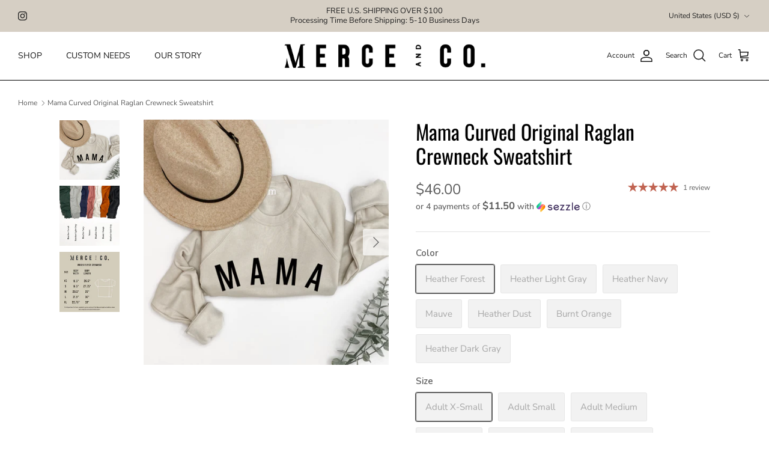

--- FILE ---
content_type: text/html; charset=utf-8
request_url: https://merceandcompany.com/products/mama-curved-original-raglan-crewneck-sweatshirt-1
body_size: 51550
content:
<!DOCTYPE html><html lang="en" dir="ltr">
<head>


  <!-- Symmetry 6.0.3 -->

  <title>
    Grandma Wavy Script Crewneck Sweatshirt | Made With Mercy Shop &ndash; Merce and Company
  </title>

  <meta charset="utf-8" />
<meta name="viewport" content="width=device-width,initial-scale=1.0" />
<meta http-equiv="X-UA-Compatible" content="IE=edge">

<link rel="preconnect" href="https://cdn.shopify.com" crossorigin>
<link rel="preconnect" href="https://fonts.shopify.com" crossorigin>
<link rel="preconnect" href="https://monorail-edge.shopifysvc.com"><link rel="preload" as="font" href="//merceandcompany.com/cdn/fonts/nunito_sans/nunitosans_n4.0276fe080df0ca4e6a22d9cb55aed3ed5ba6b1da.woff2" type="font/woff2" crossorigin><link rel="preload" as="font" href="//merceandcompany.com/cdn/fonts/nunito_sans/nunitosans_n4.0276fe080df0ca4e6a22d9cb55aed3ed5ba6b1da.woff2" type="font/woff2" crossorigin><link rel="preload" as="font" href="//merceandcompany.com/cdn/fonts/oswald/oswald_n4.7760ed7a63e536050f64bb0607ff70ce07a480bd.woff2" type="font/woff2" crossorigin><link rel="preload" as="font" href="//merceandcompany.com/cdn/fonts/trirong/trirong_n7.a33ed6536f9a7c6d7a9d0b52e1e13fd44f544eff.woff2" type="font/woff2" crossorigin><link rel="preload" href="//merceandcompany.com/cdn/shop/t/15/assets/vendor.min.js?v=11589511144441591071713484070" as="script">
<link rel="preload" href="//merceandcompany.com/cdn/shop/t/15/assets/theme.js?v=85417484044267405871713484070" as="script"><link rel="canonical" href="https://merceandcompany.com/products/mama-curved-original-raglan-crewneck-sweatshirt-1" /><link rel="icon" href="//merceandcompany.com/cdn/shop/files/FAvicon.png?crop=center&height=48&v=1688158353&width=48" type="image/png"><meta name="description" content="Unisex Sponge Fleece Sweatshirt. Very soft and lightweight material. 52% Cotton, 48% Polyester. Available in Mauve, Heather Gray, Heather Forest, Heather Navy, &amp; Heather Dark Gray with white design, and Heather Dust and Heather Light Gray with black design.">
<style>
    @font-face {
  font-family: "Nunito Sans";
  font-weight: 400;
  font-style: normal;
  font-display: fallback;
  src: url("//merceandcompany.com/cdn/fonts/nunito_sans/nunitosans_n4.0276fe080df0ca4e6a22d9cb55aed3ed5ba6b1da.woff2") format("woff2"),
       url("//merceandcompany.com/cdn/fonts/nunito_sans/nunitosans_n4.b4964bee2f5e7fd9c3826447e73afe2baad607b7.woff") format("woff");
}

    @font-face {
  font-family: "Nunito Sans";
  font-weight: 700;
  font-style: normal;
  font-display: fallback;
  src: url("//merceandcompany.com/cdn/fonts/nunito_sans/nunitosans_n7.25d963ed46da26098ebeab731e90d8802d989fa5.woff2") format("woff2"),
       url("//merceandcompany.com/cdn/fonts/nunito_sans/nunitosans_n7.d32e3219b3d2ec82285d3027bd673efc61a996c8.woff") format("woff");
}

    @font-face {
  font-family: "Nunito Sans";
  font-weight: 500;
  font-style: normal;
  font-display: fallback;
  src: url("//merceandcompany.com/cdn/fonts/nunito_sans/nunitosans_n5.6fc0ed1feb3fc393c40619f180fc49c4d0aae0db.woff2") format("woff2"),
       url("//merceandcompany.com/cdn/fonts/nunito_sans/nunitosans_n5.2c84830b46099cbcc1095f30e0957b88b914e50a.woff") format("woff");
}

    @font-face {
  font-family: "Nunito Sans";
  font-weight: 400;
  font-style: italic;
  font-display: fallback;
  src: url("//merceandcompany.com/cdn/fonts/nunito_sans/nunitosans_i4.6e408730afac1484cf297c30b0e67c86d17fc586.woff2") format("woff2"),
       url("//merceandcompany.com/cdn/fonts/nunito_sans/nunitosans_i4.c9b6dcbfa43622b39a5990002775a8381942ae38.woff") format("woff");
}

    @font-face {
  font-family: "Nunito Sans";
  font-weight: 700;
  font-style: italic;
  font-display: fallback;
  src: url("//merceandcompany.com/cdn/fonts/nunito_sans/nunitosans_i7.8c1124729eec046a321e2424b2acf328c2c12139.woff2") format("woff2"),
       url("//merceandcompany.com/cdn/fonts/nunito_sans/nunitosans_i7.af4cda04357273e0996d21184432bcb14651a64d.woff") format("woff");
}

    @font-face {
  font-family: Oswald;
  font-weight: 400;
  font-style: normal;
  font-display: fallback;
  src: url("//merceandcompany.com/cdn/fonts/oswald/oswald_n4.7760ed7a63e536050f64bb0607ff70ce07a480bd.woff2") format("woff2"),
       url("//merceandcompany.com/cdn/fonts/oswald/oswald_n4.ae5e497f60fc686568afe76e9ff1872693c533e9.woff") format("woff");
}

    @font-face {
  font-family: Trirong;
  font-weight: 700;
  font-style: normal;
  font-display: fallback;
  src: url("//merceandcompany.com/cdn/fonts/trirong/trirong_n7.a33ed6536f9a7c6d7a9d0b52e1e13fd44f544eff.woff2") format("woff2"),
       url("//merceandcompany.com/cdn/fonts/trirong/trirong_n7.cdb88d0f8e5c427b393745c8cdeb8bc085cbacff.woff") format("woff");
}

    @font-face {
  font-family: "Nunito Sans";
  font-weight: 400;
  font-style: normal;
  font-display: fallback;
  src: url("//merceandcompany.com/cdn/fonts/nunito_sans/nunitosans_n4.0276fe080df0ca4e6a22d9cb55aed3ed5ba6b1da.woff2") format("woff2"),
       url("//merceandcompany.com/cdn/fonts/nunito_sans/nunitosans_n4.b4964bee2f5e7fd9c3826447e73afe2baad607b7.woff") format("woff");
}

    @font-face {
  font-family: "Nunito Sans";
  font-weight: 600;
  font-style: normal;
  font-display: fallback;
  src: url("//merceandcompany.com/cdn/fonts/nunito_sans/nunitosans_n6.6e9464eba570101a53130c8130a9e17a8eb55c21.woff2") format("woff2"),
       url("//merceandcompany.com/cdn/fonts/nunito_sans/nunitosans_n6.25a0ac0c0a8a26038c7787054dd6058dfbc20fa8.woff") format("woff");
}

  </style>

  <meta property="og:site_name" content="Merce and Company">
<meta property="og:url" content="https://merceandcompany.com/products/mama-curved-original-raglan-crewneck-sweatshirt-1">
<meta property="og:title" content="Grandma Wavy Script Crewneck Sweatshirt | Made With Mercy Shop">
<meta property="og:type" content="product">
<meta property="og:description" content="Unisex Sponge Fleece Sweatshirt. Very soft and lightweight material. 52% Cotton, 48% Polyester. Available in Mauve, Heather Gray, Heather Forest, Heather Navy, &amp; Heather Dark Gray with white design, and Heather Dust and Heather Light Gray with black design."><meta property="og:image" content="http://merceandcompany.com/cdn/shop/products/ScreenShot2021-09-12at2.24.12PM_d494e73b-775b-41af-9f04-8de97a0b145b_1200x1200.png?v=1631479054">
  <meta property="og:image:secure_url" content="https://merceandcompany.com/cdn/shop/products/ScreenShot2021-09-12at2.24.12PM_d494e73b-775b-41af-9f04-8de97a0b145b_1200x1200.png?v=1631479054">
  <meta property="og:image:width" content="967">
  <meta property="og:image:height" content="964"><meta property="og:price:amount" content="46.00">
  <meta property="og:price:currency" content="USD"><meta name="twitter:card" content="summary_large_image">
<meta name="twitter:title" content="Grandma Wavy Script Crewneck Sweatshirt | Made With Mercy Shop">
<meta name="twitter:description" content="Unisex Sponge Fleece Sweatshirt. Very soft and lightweight material. 52% Cotton, 48% Polyester. Available in Mauve, Heather Gray, Heather Forest, Heather Navy, &amp; Heather Dark Gray with white design, and Heather Dust and Heather Light Gray with black design.">


  <link href="//merceandcompany.com/cdn/shop/t/15/assets/styles.css?v=30554158506342581181759333342" rel="stylesheet" type="text/css" media="all" />
<script>
    window.theme = window.theme || {};
    theme.money_format_with_product_code_preference = "${{amount}}";
    theme.money_format_with_cart_code_preference = "${{amount}}";
    theme.money_format = "${{amount}}";
    theme.strings = {
      previous: "Previous",
      next: "Next",
      addressError: "Error looking up that address",
      addressNoResults: "No results for that address",
      addressQueryLimit: "You have exceeded the Google API usage limit. Consider upgrading to a \u003ca href=\"https:\/\/developers.google.com\/maps\/premium\/usage-limits\"\u003ePremium Plan\u003c\/a\u003e.",
      authError: "There was a problem authenticating your Google Maps API Key.",
      icon_labels_left: "Left",
      icon_labels_right: "Right",
      icon_labels_down: "Down",
      icon_labels_close: "Close",
      icon_labels_plus: "Plus",
      imageSlider: "Image slider",
      cart_terms_confirmation: "You must agree to the terms and conditions before continuing.",
      cart_general_quantity_too_high: "You can only have [QUANTITY] in your cart",
      products_listing_from: "From",
      layout_live_search_see_all: "See all results",
      products_product_add_to_cart: "Add to Cart",
      products_variant_no_stock: "Sold out",
      products_variant_non_existent: "Unavailable",
      products_product_pick_a: "Pick a",
      general_navigation_menu_toggle_aria_label: "Toggle menu",
      general_accessibility_labels_close: "Close",
      products_product_added_to_cart: "Added to cart",
      general_quick_search_pages: "Pages",
      general_quick_search_no_results: "Sorry, we couldn\u0026#39;t find any results",
      collections_general_see_all_subcollections: "See all..."
    };
    theme.routes = {
      cart_url: '/cart',
      cart_add_url: '/cart/add.js',
      cart_update_url: '/cart/update.js',
      predictive_search_url: '/search/suggest'
    };
    theme.settings = {
      cart_type: "page",
      after_add_to_cart: "no-js",
      quickbuy_style: "button",
      avoid_orphans: true
    };
    document.documentElement.classList.add('js');
  </script>

  <script src="//merceandcompany.com/cdn/shop/t/15/assets/vendor.min.js?v=11589511144441591071713484070" defer="defer"></script>
  <script src="//merceandcompany.com/cdn/shop/t/15/assets/theme.js?v=85417484044267405871713484070" defer="defer"></script>

  <script>window.performance && window.performance.mark && window.performance.mark('shopify.content_for_header.start');</script><meta name="google-site-verification" content="uxSwrNY9DO3SH7Ll2qGfTEBirCHz4HUts_eJMYs_dIo">
<meta id="shopify-digital-wallet" name="shopify-digital-wallet" content="/53696725175/digital_wallets/dialog">
<meta name="shopify-checkout-api-token" content="2c3585890c591ce3735175ca355a5885">
<meta id="in-context-paypal-metadata" data-shop-id="53696725175" data-venmo-supported="false" data-environment="production" data-locale="en_US" data-paypal-v4="true" data-currency="USD">
<link rel="alternate" type="application/json+oembed" href="https://merceandcompany.com/products/mama-curved-original-raglan-crewneck-sweatshirt-1.oembed">
<script async="async" src="/checkouts/internal/preloads.js?locale=en-US"></script>
<link rel="preconnect" href="https://shop.app" crossorigin="anonymous">
<script async="async" src="https://shop.app/checkouts/internal/preloads.js?locale=en-US&shop_id=53696725175" crossorigin="anonymous"></script>
<script id="apple-pay-shop-capabilities" type="application/json">{"shopId":53696725175,"countryCode":"US","currencyCode":"USD","merchantCapabilities":["supports3DS"],"merchantId":"gid:\/\/shopify\/Shop\/53696725175","merchantName":"Merce and Company","requiredBillingContactFields":["postalAddress","email","phone"],"requiredShippingContactFields":["postalAddress","email","phone"],"shippingType":"shipping","supportedNetworks":["visa","masterCard","amex","discover","elo","jcb"],"total":{"type":"pending","label":"Merce and Company","amount":"1.00"},"shopifyPaymentsEnabled":true,"supportsSubscriptions":true}</script>
<script id="shopify-features" type="application/json">{"accessToken":"2c3585890c591ce3735175ca355a5885","betas":["rich-media-storefront-analytics"],"domain":"merceandcompany.com","predictiveSearch":true,"shopId":53696725175,"locale":"en"}</script>
<script>var Shopify = Shopify || {};
Shopify.shop = "made-with-mercy-shop.myshopify.com";
Shopify.locale = "en";
Shopify.currency = {"active":"USD","rate":"1.0"};
Shopify.country = "US";
Shopify.theme = {"name":"Copy of Symmetry (latest) || DEV - A","id":141474070783,"schema_name":"Symmetry","schema_version":"6.0.3","theme_store_id":568,"role":"main"};
Shopify.theme.handle = "null";
Shopify.theme.style = {"id":null,"handle":null};
Shopify.cdnHost = "merceandcompany.com/cdn";
Shopify.routes = Shopify.routes || {};
Shopify.routes.root = "/";</script>
<script type="module">!function(o){(o.Shopify=o.Shopify||{}).modules=!0}(window);</script>
<script>!function(o){function n(){var o=[];function n(){o.push(Array.prototype.slice.apply(arguments))}return n.q=o,n}var t=o.Shopify=o.Shopify||{};t.loadFeatures=n(),t.autoloadFeatures=n()}(window);</script>
<script>
  window.ShopifyPay = window.ShopifyPay || {};
  window.ShopifyPay.apiHost = "shop.app\/pay";
  window.ShopifyPay.redirectState = null;
</script>
<script id="shop-js-analytics" type="application/json">{"pageType":"product"}</script>
<script defer="defer" async type="module" src="//merceandcompany.com/cdn/shopifycloud/shop-js/modules/v2/client.init-shop-cart-sync_BdyHc3Nr.en.esm.js"></script>
<script defer="defer" async type="module" src="//merceandcompany.com/cdn/shopifycloud/shop-js/modules/v2/chunk.common_Daul8nwZ.esm.js"></script>
<script type="module">
  await import("//merceandcompany.com/cdn/shopifycloud/shop-js/modules/v2/client.init-shop-cart-sync_BdyHc3Nr.en.esm.js");
await import("//merceandcompany.com/cdn/shopifycloud/shop-js/modules/v2/chunk.common_Daul8nwZ.esm.js");

  window.Shopify.SignInWithShop?.initShopCartSync?.({"fedCMEnabled":true,"windoidEnabled":true});

</script>
<script defer="defer" async type="module" src="//merceandcompany.com/cdn/shopifycloud/shop-js/modules/v2/client.payment-terms_MV4M3zvL.en.esm.js"></script>
<script defer="defer" async type="module" src="//merceandcompany.com/cdn/shopifycloud/shop-js/modules/v2/chunk.common_Daul8nwZ.esm.js"></script>
<script defer="defer" async type="module" src="//merceandcompany.com/cdn/shopifycloud/shop-js/modules/v2/chunk.modal_CQq8HTM6.esm.js"></script>
<script type="module">
  await import("//merceandcompany.com/cdn/shopifycloud/shop-js/modules/v2/client.payment-terms_MV4M3zvL.en.esm.js");
await import("//merceandcompany.com/cdn/shopifycloud/shop-js/modules/v2/chunk.common_Daul8nwZ.esm.js");
await import("//merceandcompany.com/cdn/shopifycloud/shop-js/modules/v2/chunk.modal_CQq8HTM6.esm.js");

  
</script>
<script>
  window.Shopify = window.Shopify || {};
  if (!window.Shopify.featureAssets) window.Shopify.featureAssets = {};
  window.Shopify.featureAssets['shop-js'] = {"shop-cart-sync":["modules/v2/client.shop-cart-sync_QYOiDySF.en.esm.js","modules/v2/chunk.common_Daul8nwZ.esm.js"],"init-fed-cm":["modules/v2/client.init-fed-cm_DchLp9rc.en.esm.js","modules/v2/chunk.common_Daul8nwZ.esm.js"],"shop-button":["modules/v2/client.shop-button_OV7bAJc5.en.esm.js","modules/v2/chunk.common_Daul8nwZ.esm.js"],"init-windoid":["modules/v2/client.init-windoid_DwxFKQ8e.en.esm.js","modules/v2/chunk.common_Daul8nwZ.esm.js"],"shop-cash-offers":["modules/v2/client.shop-cash-offers_DWtL6Bq3.en.esm.js","modules/v2/chunk.common_Daul8nwZ.esm.js","modules/v2/chunk.modal_CQq8HTM6.esm.js"],"shop-toast-manager":["modules/v2/client.shop-toast-manager_CX9r1SjA.en.esm.js","modules/v2/chunk.common_Daul8nwZ.esm.js"],"init-shop-email-lookup-coordinator":["modules/v2/client.init-shop-email-lookup-coordinator_UhKnw74l.en.esm.js","modules/v2/chunk.common_Daul8nwZ.esm.js"],"pay-button":["modules/v2/client.pay-button_DzxNnLDY.en.esm.js","modules/v2/chunk.common_Daul8nwZ.esm.js"],"avatar":["modules/v2/client.avatar_BTnouDA3.en.esm.js"],"init-shop-cart-sync":["modules/v2/client.init-shop-cart-sync_BdyHc3Nr.en.esm.js","modules/v2/chunk.common_Daul8nwZ.esm.js"],"shop-login-button":["modules/v2/client.shop-login-button_D8B466_1.en.esm.js","modules/v2/chunk.common_Daul8nwZ.esm.js","modules/v2/chunk.modal_CQq8HTM6.esm.js"],"init-customer-accounts-sign-up":["modules/v2/client.init-customer-accounts-sign-up_C8fpPm4i.en.esm.js","modules/v2/client.shop-login-button_D8B466_1.en.esm.js","modules/v2/chunk.common_Daul8nwZ.esm.js","modules/v2/chunk.modal_CQq8HTM6.esm.js"],"init-shop-for-new-customer-accounts":["modules/v2/client.init-shop-for-new-customer-accounts_CVTO0Ztu.en.esm.js","modules/v2/client.shop-login-button_D8B466_1.en.esm.js","modules/v2/chunk.common_Daul8nwZ.esm.js","modules/v2/chunk.modal_CQq8HTM6.esm.js"],"init-customer-accounts":["modules/v2/client.init-customer-accounts_dRgKMfrE.en.esm.js","modules/v2/client.shop-login-button_D8B466_1.en.esm.js","modules/v2/chunk.common_Daul8nwZ.esm.js","modules/v2/chunk.modal_CQq8HTM6.esm.js"],"shop-follow-button":["modules/v2/client.shop-follow-button_CkZpjEct.en.esm.js","modules/v2/chunk.common_Daul8nwZ.esm.js","modules/v2/chunk.modal_CQq8HTM6.esm.js"],"lead-capture":["modules/v2/client.lead-capture_BntHBhfp.en.esm.js","modules/v2/chunk.common_Daul8nwZ.esm.js","modules/v2/chunk.modal_CQq8HTM6.esm.js"],"checkout-modal":["modules/v2/client.checkout-modal_CfxcYbTm.en.esm.js","modules/v2/chunk.common_Daul8nwZ.esm.js","modules/v2/chunk.modal_CQq8HTM6.esm.js"],"shop-login":["modules/v2/client.shop-login_Da4GZ2H6.en.esm.js","modules/v2/chunk.common_Daul8nwZ.esm.js","modules/v2/chunk.modal_CQq8HTM6.esm.js"],"payment-terms":["modules/v2/client.payment-terms_MV4M3zvL.en.esm.js","modules/v2/chunk.common_Daul8nwZ.esm.js","modules/v2/chunk.modal_CQq8HTM6.esm.js"]};
</script>
<script>(function() {
  var isLoaded = false;
  function asyncLoad() {
    if (isLoaded) return;
    isLoaded = true;
    var urls = ["https:\/\/cdn.ordersify.com\/sdk\/productalerts-shopify.js?shop=made-with-mercy-shop.myshopify.com","https:\/\/cdn.jsdelivr.net\/gh\/yunmuqing\/SmBdBWwTCrjyN3AE@latest\/mbAt2ktK3Dmszf6K.js?shop=made-with-mercy-shop.myshopify.com","https:\/\/cdn.nfcube.com\/instafeed-275961678b61c941d606681c5bb3dee5.js?shop=made-with-mercy-shop.myshopify.com","https:\/\/omnisnippet1.com\/platforms\/shopify.js?source=scriptTag\u0026v=2025-10-20T15\u0026shop=made-with-mercy-shop.myshopify.com"];
    for (var i = 0; i < urls.length; i++) {
      var s = document.createElement('script');
      s.type = 'text/javascript';
      s.async = true;
      s.src = urls[i];
      var x = document.getElementsByTagName('script')[0];
      x.parentNode.insertBefore(s, x);
    }
  };
  if(window.attachEvent) {
    window.attachEvent('onload', asyncLoad);
  } else {
    window.addEventListener('load', asyncLoad, false);
  }
})();</script>
<script id="__st">var __st={"a":53696725175,"offset":-25200,"reqid":"455cf2b4-c24b-4daf-9b97-184c8c32f55a-1769024551","pageurl":"merceandcompany.com\/products\/mama-curved-original-raglan-crewneck-sweatshirt-1","u":"8c85fc107113","p":"product","rtyp":"product","rid":6982988562615};</script>
<script>window.ShopifyPaypalV4VisibilityTracking = true;</script>
<script id="captcha-bootstrap">!function(){'use strict';const t='contact',e='account',n='new_comment',o=[[t,t],['blogs',n],['comments',n],[t,'customer']],c=[[e,'customer_login'],[e,'guest_login'],[e,'recover_customer_password'],[e,'create_customer']],r=t=>t.map((([t,e])=>`form[action*='/${t}']:not([data-nocaptcha='true']) input[name='form_type'][value='${e}']`)).join(','),a=t=>()=>t?[...document.querySelectorAll(t)].map((t=>t.form)):[];function s(){const t=[...o],e=r(t);return a(e)}const i='password',u='form_key',d=['recaptcha-v3-token','g-recaptcha-response','h-captcha-response',i],f=()=>{try{return window.sessionStorage}catch{return}},m='__shopify_v',_=t=>t.elements[u];function p(t,e,n=!1){try{const o=window.sessionStorage,c=JSON.parse(o.getItem(e)),{data:r}=function(t){const{data:e,action:n}=t;return t[m]||n?{data:e,action:n}:{data:t,action:n}}(c);for(const[e,n]of Object.entries(r))t.elements[e]&&(t.elements[e].value=n);n&&o.removeItem(e)}catch(o){console.error('form repopulation failed',{error:o})}}const l='form_type',E='cptcha';function T(t){t.dataset[E]=!0}const w=window,h=w.document,L='Shopify',v='ce_forms',y='captcha';let A=!1;((t,e)=>{const n=(g='f06e6c50-85a8-45c8-87d0-21a2b65856fe',I='https://cdn.shopify.com/shopifycloud/storefront-forms-hcaptcha/ce_storefront_forms_captcha_hcaptcha.v1.5.2.iife.js',D={infoText:'Protected by hCaptcha',privacyText:'Privacy',termsText:'Terms'},(t,e,n)=>{const o=w[L][v],c=o.bindForm;if(c)return c(t,g,e,D).then(n);var r;o.q.push([[t,g,e,D],n]),r=I,A||(h.body.append(Object.assign(h.createElement('script'),{id:'captcha-provider',async:!0,src:r})),A=!0)});var g,I,D;w[L]=w[L]||{},w[L][v]=w[L][v]||{},w[L][v].q=[],w[L][y]=w[L][y]||{},w[L][y].protect=function(t,e){n(t,void 0,e),T(t)},Object.freeze(w[L][y]),function(t,e,n,w,h,L){const[v,y,A,g]=function(t,e,n){const i=e?o:[],u=t?c:[],d=[...i,...u],f=r(d),m=r(i),_=r(d.filter((([t,e])=>n.includes(e))));return[a(f),a(m),a(_),s()]}(w,h,L),I=t=>{const e=t.target;return e instanceof HTMLFormElement?e:e&&e.form},D=t=>v().includes(t);t.addEventListener('submit',(t=>{const e=I(t);if(!e)return;const n=D(e)&&!e.dataset.hcaptchaBound&&!e.dataset.recaptchaBound,o=_(e),c=g().includes(e)&&(!o||!o.value);(n||c)&&t.preventDefault(),c&&!n&&(function(t){try{if(!f())return;!function(t){const e=f();if(!e)return;const n=_(t);if(!n)return;const o=n.value;o&&e.removeItem(o)}(t);const e=Array.from(Array(32),(()=>Math.random().toString(36)[2])).join('');!function(t,e){_(t)||t.append(Object.assign(document.createElement('input'),{type:'hidden',name:u})),t.elements[u].value=e}(t,e),function(t,e){const n=f();if(!n)return;const o=[...t.querySelectorAll(`input[type='${i}']`)].map((({name:t})=>t)),c=[...d,...o],r={};for(const[a,s]of new FormData(t).entries())c.includes(a)||(r[a]=s);n.setItem(e,JSON.stringify({[m]:1,action:t.action,data:r}))}(t,e)}catch(e){console.error('failed to persist form',e)}}(e),e.submit())}));const S=(t,e)=>{t&&!t.dataset[E]&&(n(t,e.some((e=>e===t))),T(t))};for(const o of['focusin','change'])t.addEventListener(o,(t=>{const e=I(t);D(e)&&S(e,y())}));const B=e.get('form_key'),M=e.get(l),P=B&&M;t.addEventListener('DOMContentLoaded',(()=>{const t=y();if(P)for(const e of t)e.elements[l].value===M&&p(e,B);[...new Set([...A(),...v().filter((t=>'true'===t.dataset.shopifyCaptcha))])].forEach((e=>S(e,t)))}))}(h,new URLSearchParams(w.location.search),n,t,e,['guest_login'])})(!0,!0)}();</script>
<script integrity="sha256-4kQ18oKyAcykRKYeNunJcIwy7WH5gtpwJnB7kiuLZ1E=" data-source-attribution="shopify.loadfeatures" defer="defer" src="//merceandcompany.com/cdn/shopifycloud/storefront/assets/storefront/load_feature-a0a9edcb.js" crossorigin="anonymous"></script>
<script crossorigin="anonymous" defer="defer" src="//merceandcompany.com/cdn/shopifycloud/storefront/assets/shopify_pay/storefront-65b4c6d7.js?v=20250812"></script>
<script data-source-attribution="shopify.dynamic_checkout.dynamic.init">var Shopify=Shopify||{};Shopify.PaymentButton=Shopify.PaymentButton||{isStorefrontPortableWallets:!0,init:function(){window.Shopify.PaymentButton.init=function(){};var t=document.createElement("script");t.src="https://merceandcompany.com/cdn/shopifycloud/portable-wallets/latest/portable-wallets.en.js",t.type="module",document.head.appendChild(t)}};
</script>
<script data-source-attribution="shopify.dynamic_checkout.buyer_consent">
  function portableWalletsHideBuyerConsent(e){var t=document.getElementById("shopify-buyer-consent"),n=document.getElementById("shopify-subscription-policy-button");t&&n&&(t.classList.add("hidden"),t.setAttribute("aria-hidden","true"),n.removeEventListener("click",e))}function portableWalletsShowBuyerConsent(e){var t=document.getElementById("shopify-buyer-consent"),n=document.getElementById("shopify-subscription-policy-button");t&&n&&(t.classList.remove("hidden"),t.removeAttribute("aria-hidden"),n.addEventListener("click",e))}window.Shopify?.PaymentButton&&(window.Shopify.PaymentButton.hideBuyerConsent=portableWalletsHideBuyerConsent,window.Shopify.PaymentButton.showBuyerConsent=portableWalletsShowBuyerConsent);
</script>
<script data-source-attribution="shopify.dynamic_checkout.cart.bootstrap">document.addEventListener("DOMContentLoaded",(function(){function t(){return document.querySelector("shopify-accelerated-checkout-cart, shopify-accelerated-checkout")}if(t())Shopify.PaymentButton.init();else{new MutationObserver((function(e,n){t()&&(Shopify.PaymentButton.init(),n.disconnect())})).observe(document.body,{childList:!0,subtree:!0})}}));
</script>
<link id="shopify-accelerated-checkout-styles" rel="stylesheet" media="screen" href="https://merceandcompany.com/cdn/shopifycloud/portable-wallets/latest/accelerated-checkout-backwards-compat.css" crossorigin="anonymous">
<style id="shopify-accelerated-checkout-cart">
        #shopify-buyer-consent {
  margin-top: 1em;
  display: inline-block;
  width: 100%;
}

#shopify-buyer-consent.hidden {
  display: none;
}

#shopify-subscription-policy-button {
  background: none;
  border: none;
  padding: 0;
  text-decoration: underline;
  font-size: inherit;
  cursor: pointer;
}

#shopify-subscription-policy-button::before {
  box-shadow: none;
}

      </style>
<script id="sections-script" data-sections="product-recommendations" defer="defer" src="//merceandcompany.com/cdn/shop/t/15/compiled_assets/scripts.js?v=4654"></script>
<script>window.performance && window.performance.mark && window.performance.mark('shopify.content_for_header.end');</script>
<!-- BEGIN app block: shopify://apps/pagefly-page-builder/blocks/app-embed/83e179f7-59a0-4589-8c66-c0dddf959200 -->

<!-- BEGIN app snippet: pagefly-cro-ab-testing-main -->







<script>
  ;(function () {
    const url = new URL(window.location)
    const viewParam = url.searchParams.get('view')
    if (viewParam && viewParam.includes('variant-pf-')) {
      url.searchParams.set('pf_v', viewParam)
      url.searchParams.delete('view')
      window.history.replaceState({}, '', url)
    }
  })()
</script>



<script type='module'>
  
  window.PAGEFLY_CRO = window.PAGEFLY_CRO || {}

  window.PAGEFLY_CRO['data_debug'] = {
    original_template_suffix: "all_products",
    allow_ab_test: false,
    ab_test_start_time: 0,
    ab_test_end_time: 0,
    today_date_time: 1769024552000,
  }
  window.PAGEFLY_CRO['GA4'] = { enabled: false}
</script>

<!-- END app snippet -->








  <script src='https://cdn.shopify.com/extensions/019bb4f9-aed6-78a3-be91-e9d44663e6bf/pagefly-page-builder-215/assets/pagefly-helper.js' defer='defer'></script>

  <script src='https://cdn.shopify.com/extensions/019bb4f9-aed6-78a3-be91-e9d44663e6bf/pagefly-page-builder-215/assets/pagefly-general-helper.js' defer='defer'></script>

  <script src='https://cdn.shopify.com/extensions/019bb4f9-aed6-78a3-be91-e9d44663e6bf/pagefly-page-builder-215/assets/pagefly-snap-slider.js' defer='defer'></script>

  <script src='https://cdn.shopify.com/extensions/019bb4f9-aed6-78a3-be91-e9d44663e6bf/pagefly-page-builder-215/assets/pagefly-slideshow-v3.js' defer='defer'></script>

  <script src='https://cdn.shopify.com/extensions/019bb4f9-aed6-78a3-be91-e9d44663e6bf/pagefly-page-builder-215/assets/pagefly-slideshow-v4.js' defer='defer'></script>

  <script src='https://cdn.shopify.com/extensions/019bb4f9-aed6-78a3-be91-e9d44663e6bf/pagefly-page-builder-215/assets/pagefly-glider.js' defer='defer'></script>

  <script src='https://cdn.shopify.com/extensions/019bb4f9-aed6-78a3-be91-e9d44663e6bf/pagefly-page-builder-215/assets/pagefly-slideshow-v1-v2.js' defer='defer'></script>

  <script src='https://cdn.shopify.com/extensions/019bb4f9-aed6-78a3-be91-e9d44663e6bf/pagefly-page-builder-215/assets/pagefly-product-media.js' defer='defer'></script>

  <script src='https://cdn.shopify.com/extensions/019bb4f9-aed6-78a3-be91-e9d44663e6bf/pagefly-page-builder-215/assets/pagefly-product.js' defer='defer'></script>


<script id='pagefly-helper-data' type='application/json'>
  {
    "page_optimization": {
      "assets_prefetching": false
    },
    "elements_asset_mapper": {
      "Accordion": "https://cdn.shopify.com/extensions/019bb4f9-aed6-78a3-be91-e9d44663e6bf/pagefly-page-builder-215/assets/pagefly-accordion.js",
      "Accordion3": "https://cdn.shopify.com/extensions/019bb4f9-aed6-78a3-be91-e9d44663e6bf/pagefly-page-builder-215/assets/pagefly-accordion3.js",
      "CountDown": "https://cdn.shopify.com/extensions/019bb4f9-aed6-78a3-be91-e9d44663e6bf/pagefly-page-builder-215/assets/pagefly-countdown.js",
      "GMap1": "https://cdn.shopify.com/extensions/019bb4f9-aed6-78a3-be91-e9d44663e6bf/pagefly-page-builder-215/assets/pagefly-gmap.js",
      "GMap2": "https://cdn.shopify.com/extensions/019bb4f9-aed6-78a3-be91-e9d44663e6bf/pagefly-page-builder-215/assets/pagefly-gmap.js",
      "GMapBasicV2": "https://cdn.shopify.com/extensions/019bb4f9-aed6-78a3-be91-e9d44663e6bf/pagefly-page-builder-215/assets/pagefly-gmap.js",
      "GMapAdvancedV2": "https://cdn.shopify.com/extensions/019bb4f9-aed6-78a3-be91-e9d44663e6bf/pagefly-page-builder-215/assets/pagefly-gmap.js",
      "HTML.Video": "https://cdn.shopify.com/extensions/019bb4f9-aed6-78a3-be91-e9d44663e6bf/pagefly-page-builder-215/assets/pagefly-htmlvideo.js",
      "HTML.Video2": "https://cdn.shopify.com/extensions/019bb4f9-aed6-78a3-be91-e9d44663e6bf/pagefly-page-builder-215/assets/pagefly-htmlvideo2.js",
      "HTML.Video3": "https://cdn.shopify.com/extensions/019bb4f9-aed6-78a3-be91-e9d44663e6bf/pagefly-page-builder-215/assets/pagefly-htmlvideo2.js",
      "BackgroundVideo": "https://cdn.shopify.com/extensions/019bb4f9-aed6-78a3-be91-e9d44663e6bf/pagefly-page-builder-215/assets/pagefly-htmlvideo2.js",
      "Instagram": "https://cdn.shopify.com/extensions/019bb4f9-aed6-78a3-be91-e9d44663e6bf/pagefly-page-builder-215/assets/pagefly-instagram.js",
      "Instagram2": "https://cdn.shopify.com/extensions/019bb4f9-aed6-78a3-be91-e9d44663e6bf/pagefly-page-builder-215/assets/pagefly-instagram.js",
      "Insta3": "https://cdn.shopify.com/extensions/019bb4f9-aed6-78a3-be91-e9d44663e6bf/pagefly-page-builder-215/assets/pagefly-instagram3.js",
      "Tabs": "https://cdn.shopify.com/extensions/019bb4f9-aed6-78a3-be91-e9d44663e6bf/pagefly-page-builder-215/assets/pagefly-tab.js",
      "Tabs3": "https://cdn.shopify.com/extensions/019bb4f9-aed6-78a3-be91-e9d44663e6bf/pagefly-page-builder-215/assets/pagefly-tab3.js",
      "ProductBox": "https://cdn.shopify.com/extensions/019bb4f9-aed6-78a3-be91-e9d44663e6bf/pagefly-page-builder-215/assets/pagefly-cart.js",
      "FBPageBox2": "https://cdn.shopify.com/extensions/019bb4f9-aed6-78a3-be91-e9d44663e6bf/pagefly-page-builder-215/assets/pagefly-facebook.js",
      "FBLikeButton2": "https://cdn.shopify.com/extensions/019bb4f9-aed6-78a3-be91-e9d44663e6bf/pagefly-page-builder-215/assets/pagefly-facebook.js",
      "TwitterFeed2": "https://cdn.shopify.com/extensions/019bb4f9-aed6-78a3-be91-e9d44663e6bf/pagefly-page-builder-215/assets/pagefly-twitter.js",
      "Paragraph4": "https://cdn.shopify.com/extensions/019bb4f9-aed6-78a3-be91-e9d44663e6bf/pagefly-page-builder-215/assets/pagefly-paragraph4.js",

      "AliReviews": "https://cdn.shopify.com/extensions/019bb4f9-aed6-78a3-be91-e9d44663e6bf/pagefly-page-builder-215/assets/pagefly-3rd-elements.js",
      "BackInStock": "https://cdn.shopify.com/extensions/019bb4f9-aed6-78a3-be91-e9d44663e6bf/pagefly-page-builder-215/assets/pagefly-3rd-elements.js",
      "GloboBackInStock": "https://cdn.shopify.com/extensions/019bb4f9-aed6-78a3-be91-e9d44663e6bf/pagefly-page-builder-215/assets/pagefly-3rd-elements.js",
      "GrowaveWishlist": "https://cdn.shopify.com/extensions/019bb4f9-aed6-78a3-be91-e9d44663e6bf/pagefly-page-builder-215/assets/pagefly-3rd-elements.js",
      "InfiniteOptionsShopPad": "https://cdn.shopify.com/extensions/019bb4f9-aed6-78a3-be91-e9d44663e6bf/pagefly-page-builder-215/assets/pagefly-3rd-elements.js",
      "InkybayProductPersonalizer": "https://cdn.shopify.com/extensions/019bb4f9-aed6-78a3-be91-e9d44663e6bf/pagefly-page-builder-215/assets/pagefly-3rd-elements.js",
      "LimeSpot": "https://cdn.shopify.com/extensions/019bb4f9-aed6-78a3-be91-e9d44663e6bf/pagefly-page-builder-215/assets/pagefly-3rd-elements.js",
      "Loox": "https://cdn.shopify.com/extensions/019bb4f9-aed6-78a3-be91-e9d44663e6bf/pagefly-page-builder-215/assets/pagefly-3rd-elements.js",
      "Opinew": "https://cdn.shopify.com/extensions/019bb4f9-aed6-78a3-be91-e9d44663e6bf/pagefly-page-builder-215/assets/pagefly-3rd-elements.js",
      "Powr": "https://cdn.shopify.com/extensions/019bb4f9-aed6-78a3-be91-e9d44663e6bf/pagefly-page-builder-215/assets/pagefly-3rd-elements.js",
      "ProductReviews": "https://cdn.shopify.com/extensions/019bb4f9-aed6-78a3-be91-e9d44663e6bf/pagefly-page-builder-215/assets/pagefly-3rd-elements.js",
      "PushOwl": "https://cdn.shopify.com/extensions/019bb4f9-aed6-78a3-be91-e9d44663e6bf/pagefly-page-builder-215/assets/pagefly-3rd-elements.js",
      "ReCharge": "https://cdn.shopify.com/extensions/019bb4f9-aed6-78a3-be91-e9d44663e6bf/pagefly-page-builder-215/assets/pagefly-3rd-elements.js",
      "Rivyo": "https://cdn.shopify.com/extensions/019bb4f9-aed6-78a3-be91-e9d44663e6bf/pagefly-page-builder-215/assets/pagefly-3rd-elements.js",
      "TrackingMore": "https://cdn.shopify.com/extensions/019bb4f9-aed6-78a3-be91-e9d44663e6bf/pagefly-page-builder-215/assets/pagefly-3rd-elements.js",
      "Vitals": "https://cdn.shopify.com/extensions/019bb4f9-aed6-78a3-be91-e9d44663e6bf/pagefly-page-builder-215/assets/pagefly-3rd-elements.js",
      "Wiser": "https://cdn.shopify.com/extensions/019bb4f9-aed6-78a3-be91-e9d44663e6bf/pagefly-page-builder-215/assets/pagefly-3rd-elements.js"
    },
    "custom_elements_mapper": {
      "pf-click-action-element": "https://cdn.shopify.com/extensions/019bb4f9-aed6-78a3-be91-e9d44663e6bf/pagefly-page-builder-215/assets/pagefly-click-action-element.js",
      "pf-dialog-element": "https://cdn.shopify.com/extensions/019bb4f9-aed6-78a3-be91-e9d44663e6bf/pagefly-page-builder-215/assets/pagefly-dialog-element.js"
    }
  }
</script>


<!-- END app block --><script src="https://cdn.shopify.com/extensions/1f4abaa4-78d0-4a1b-8f4f-540f3b184aab/yotpo-email-marketing-sms-23/assets/forms-loader.js" type="text/javascript" defer="defer"></script>
<link href="https://monorail-edge.shopifysvc.com" rel="dns-prefetch">
<script>(function(){if ("sendBeacon" in navigator && "performance" in window) {try {var session_token_from_headers = performance.getEntriesByType('navigation')[0].serverTiming.find(x => x.name == '_s').description;} catch {var session_token_from_headers = undefined;}var session_cookie_matches = document.cookie.match(/_shopify_s=([^;]*)/);var session_token_from_cookie = session_cookie_matches && session_cookie_matches.length === 2 ? session_cookie_matches[1] : "";var session_token = session_token_from_headers || session_token_from_cookie || "";function handle_abandonment_event(e) {var entries = performance.getEntries().filter(function(entry) {return /monorail-edge.shopifysvc.com/.test(entry.name);});if (!window.abandonment_tracked && entries.length === 0) {window.abandonment_tracked = true;var currentMs = Date.now();var navigation_start = performance.timing.navigationStart;var payload = {shop_id: 53696725175,url: window.location.href,navigation_start,duration: currentMs - navigation_start,session_token,page_type: "product"};window.navigator.sendBeacon("https://monorail-edge.shopifysvc.com/v1/produce", JSON.stringify({schema_id: "online_store_buyer_site_abandonment/1.1",payload: payload,metadata: {event_created_at_ms: currentMs,event_sent_at_ms: currentMs}}));}}window.addEventListener('pagehide', handle_abandonment_event);}}());</script>
<script id="web-pixels-manager-setup">(function e(e,d,r,n,o){if(void 0===o&&(o={}),!Boolean(null===(a=null===(i=window.Shopify)||void 0===i?void 0:i.analytics)||void 0===a?void 0:a.replayQueue)){var i,a;window.Shopify=window.Shopify||{};var t=window.Shopify;t.analytics=t.analytics||{};var s=t.analytics;s.replayQueue=[],s.publish=function(e,d,r){return s.replayQueue.push([e,d,r]),!0};try{self.performance.mark("wpm:start")}catch(e){}var l=function(){var e={modern:/Edge?\/(1{2}[4-9]|1[2-9]\d|[2-9]\d{2}|\d{4,})\.\d+(\.\d+|)|Firefox\/(1{2}[4-9]|1[2-9]\d|[2-9]\d{2}|\d{4,})\.\d+(\.\d+|)|Chrom(ium|e)\/(9{2}|\d{3,})\.\d+(\.\d+|)|(Maci|X1{2}).+ Version\/(15\.\d+|(1[6-9]|[2-9]\d|\d{3,})\.\d+)([,.]\d+|)( \(\w+\)|)( Mobile\/\w+|) Safari\/|Chrome.+OPR\/(9{2}|\d{3,})\.\d+\.\d+|(CPU[ +]OS|iPhone[ +]OS|CPU[ +]iPhone|CPU IPhone OS|CPU iPad OS)[ +]+(15[._]\d+|(1[6-9]|[2-9]\d|\d{3,})[._]\d+)([._]\d+|)|Android:?[ /-](13[3-9]|1[4-9]\d|[2-9]\d{2}|\d{4,})(\.\d+|)(\.\d+|)|Android.+Firefox\/(13[5-9]|1[4-9]\d|[2-9]\d{2}|\d{4,})\.\d+(\.\d+|)|Android.+Chrom(ium|e)\/(13[3-9]|1[4-9]\d|[2-9]\d{2}|\d{4,})\.\d+(\.\d+|)|SamsungBrowser\/([2-9]\d|\d{3,})\.\d+/,legacy:/Edge?\/(1[6-9]|[2-9]\d|\d{3,})\.\d+(\.\d+|)|Firefox\/(5[4-9]|[6-9]\d|\d{3,})\.\d+(\.\d+|)|Chrom(ium|e)\/(5[1-9]|[6-9]\d|\d{3,})\.\d+(\.\d+|)([\d.]+$|.*Safari\/(?![\d.]+ Edge\/[\d.]+$))|(Maci|X1{2}).+ Version\/(10\.\d+|(1[1-9]|[2-9]\d|\d{3,})\.\d+)([,.]\d+|)( \(\w+\)|)( Mobile\/\w+|) Safari\/|Chrome.+OPR\/(3[89]|[4-9]\d|\d{3,})\.\d+\.\d+|(CPU[ +]OS|iPhone[ +]OS|CPU[ +]iPhone|CPU IPhone OS|CPU iPad OS)[ +]+(10[._]\d+|(1[1-9]|[2-9]\d|\d{3,})[._]\d+)([._]\d+|)|Android:?[ /-](13[3-9]|1[4-9]\d|[2-9]\d{2}|\d{4,})(\.\d+|)(\.\d+|)|Mobile Safari.+OPR\/([89]\d|\d{3,})\.\d+\.\d+|Android.+Firefox\/(13[5-9]|1[4-9]\d|[2-9]\d{2}|\d{4,})\.\d+(\.\d+|)|Android.+Chrom(ium|e)\/(13[3-9]|1[4-9]\d|[2-9]\d{2}|\d{4,})\.\d+(\.\d+|)|Android.+(UC? ?Browser|UCWEB|U3)[ /]?(15\.([5-9]|\d{2,})|(1[6-9]|[2-9]\d|\d{3,})\.\d+)\.\d+|SamsungBrowser\/(5\.\d+|([6-9]|\d{2,})\.\d+)|Android.+MQ{2}Browser\/(14(\.(9|\d{2,})|)|(1[5-9]|[2-9]\d|\d{3,})(\.\d+|))(\.\d+|)|K[Aa][Ii]OS\/(3\.\d+|([4-9]|\d{2,})\.\d+)(\.\d+|)/},d=e.modern,r=e.legacy,n=navigator.userAgent;return n.match(d)?"modern":n.match(r)?"legacy":"unknown"}(),u="modern"===l?"modern":"legacy",c=(null!=n?n:{modern:"",legacy:""})[u],f=function(e){return[e.baseUrl,"/wpm","/b",e.hashVersion,"modern"===e.buildTarget?"m":"l",".js"].join("")}({baseUrl:d,hashVersion:r,buildTarget:u}),m=function(e){var d=e.version,r=e.bundleTarget,n=e.surface,o=e.pageUrl,i=e.monorailEndpoint;return{emit:function(e){var a=e.status,t=e.errorMsg,s=(new Date).getTime(),l=JSON.stringify({metadata:{event_sent_at_ms:s},events:[{schema_id:"web_pixels_manager_load/3.1",payload:{version:d,bundle_target:r,page_url:o,status:a,surface:n,error_msg:t},metadata:{event_created_at_ms:s}}]});if(!i)return console&&console.warn&&console.warn("[Web Pixels Manager] No Monorail endpoint provided, skipping logging."),!1;try{return self.navigator.sendBeacon.bind(self.navigator)(i,l)}catch(e){}var u=new XMLHttpRequest;try{return u.open("POST",i,!0),u.setRequestHeader("Content-Type","text/plain"),u.send(l),!0}catch(e){return console&&console.warn&&console.warn("[Web Pixels Manager] Got an unhandled error while logging to Monorail."),!1}}}}({version:r,bundleTarget:l,surface:e.surface,pageUrl:self.location.href,monorailEndpoint:e.monorailEndpoint});try{o.browserTarget=l,function(e){var d=e.src,r=e.async,n=void 0===r||r,o=e.onload,i=e.onerror,a=e.sri,t=e.scriptDataAttributes,s=void 0===t?{}:t,l=document.createElement("script"),u=document.querySelector("head"),c=document.querySelector("body");if(l.async=n,l.src=d,a&&(l.integrity=a,l.crossOrigin="anonymous"),s)for(var f in s)if(Object.prototype.hasOwnProperty.call(s,f))try{l.dataset[f]=s[f]}catch(e){}if(o&&l.addEventListener("load",o),i&&l.addEventListener("error",i),u)u.appendChild(l);else{if(!c)throw new Error("Did not find a head or body element to append the script");c.appendChild(l)}}({src:f,async:!0,onload:function(){if(!function(){var e,d;return Boolean(null===(d=null===(e=window.Shopify)||void 0===e?void 0:e.analytics)||void 0===d?void 0:d.initialized)}()){var d=window.webPixelsManager.init(e)||void 0;if(d){var r=window.Shopify.analytics;r.replayQueue.forEach((function(e){var r=e[0],n=e[1],o=e[2];d.publishCustomEvent(r,n,o)})),r.replayQueue=[],r.publish=d.publishCustomEvent,r.visitor=d.visitor,r.initialized=!0}}},onerror:function(){return m.emit({status:"failed",errorMsg:"".concat(f," has failed to load")})},sri:function(e){var d=/^sha384-[A-Za-z0-9+/=]+$/;return"string"==typeof e&&d.test(e)}(c)?c:"",scriptDataAttributes:o}),m.emit({status:"loading"})}catch(e){m.emit({status:"failed",errorMsg:(null==e?void 0:e.message)||"Unknown error"})}}})({shopId: 53696725175,storefrontBaseUrl: "https://merceandcompany.com",extensionsBaseUrl: "https://extensions.shopifycdn.com/cdn/shopifycloud/web-pixels-manager",monorailEndpoint: "https://monorail-edge.shopifysvc.com/unstable/produce_batch",surface: "storefront-renderer",enabledBetaFlags: ["2dca8a86"],webPixelsConfigList: [{"id":"1573781759","configuration":"{\"apiURL\":\"https:\/\/api.omnisend.com\",\"appURL\":\"https:\/\/app.omnisend.com\",\"brandID\":\"68f64fc88c6a2d14939885ab\",\"trackingURL\":\"https:\/\/wt.omnisendlink.com\"}","eventPayloadVersion":"v1","runtimeContext":"STRICT","scriptVersion":"aa9feb15e63a302383aa48b053211bbb","type":"APP","apiClientId":186001,"privacyPurposes":["ANALYTICS","MARKETING","SALE_OF_DATA"],"dataSharingAdjustments":{"protectedCustomerApprovalScopes":["read_customer_address","read_customer_email","read_customer_name","read_customer_personal_data","read_customer_phone"]}},{"id":"1049395455","configuration":"{\"pixelCode\":\"D18P8QJC77U4RDUSU9U0\"}","eventPayloadVersion":"v1","runtimeContext":"STRICT","scriptVersion":"22e92c2ad45662f435e4801458fb78cc","type":"APP","apiClientId":4383523,"privacyPurposes":["ANALYTICS","MARKETING","SALE_OF_DATA"],"dataSharingAdjustments":{"protectedCustomerApprovalScopes":["read_customer_address","read_customer_email","read_customer_name","read_customer_personal_data","read_customer_phone"]}},{"id":"514818303","configuration":"{\"config\":\"{\\\"pixel_id\\\":\\\"AW-16534453786\\\",\\\"target_country\\\":\\\"US\\\",\\\"gtag_events\\\":[{\\\"type\\\":\\\"begin_checkout\\\",\\\"action_label\\\":\\\"AW-16534453786\\\/-0oQCMT52qcZEJr8nsw9\\\"},{\\\"type\\\":\\\"search\\\",\\\"action_label\\\":\\\"AW-16534453786\\\/yLePCL752qcZEJr8nsw9\\\"},{\\\"type\\\":\\\"view_item\\\",\\\"action_label\\\":[\\\"AW-16534453786\\\/jgs1CLv52qcZEJr8nsw9\\\",\\\"MC-8SG27MD3G0\\\"]},{\\\"type\\\":\\\"purchase\\\",\\\"action_label\\\":[\\\"AW-16534453786\\\/v4XHCLX52qcZEJr8nsw9\\\",\\\"MC-8SG27MD3G0\\\"]},{\\\"type\\\":\\\"page_view\\\",\\\"action_label\\\":[\\\"AW-16534453786\\\/zQ3bCLj52qcZEJr8nsw9\\\",\\\"MC-8SG27MD3G0\\\"]},{\\\"type\\\":\\\"add_payment_info\\\",\\\"action_label\\\":\\\"AW-16534453786\\\/vs_MCMf52qcZEJr8nsw9\\\"},{\\\"type\\\":\\\"add_to_cart\\\",\\\"action_label\\\":\\\"AW-16534453786\\\/n2iyCMH52qcZEJr8nsw9\\\"}],\\\"enable_monitoring_mode\\\":false}\"}","eventPayloadVersion":"v1","runtimeContext":"OPEN","scriptVersion":"b2a88bafab3e21179ed38636efcd8a93","type":"APP","apiClientId":1780363,"privacyPurposes":[],"dataSharingAdjustments":{"protectedCustomerApprovalScopes":["read_customer_address","read_customer_email","read_customer_name","read_customer_personal_data","read_customer_phone"]}},{"id":"134119679","configuration":"{\"pixel_id\":\"711921849495568\",\"pixel_type\":\"facebook_pixel\",\"metaapp_system_user_token\":\"-\"}","eventPayloadVersion":"v1","runtimeContext":"OPEN","scriptVersion":"ca16bc87fe92b6042fbaa3acc2fbdaa6","type":"APP","apiClientId":2329312,"privacyPurposes":["ANALYTICS","MARKETING","SALE_OF_DATA"],"dataSharingAdjustments":{"protectedCustomerApprovalScopes":["read_customer_address","read_customer_email","read_customer_name","read_customer_personal_data","read_customer_phone"]}},{"id":"66453759","configuration":"{\"tagID\":\"2613112266499\"}","eventPayloadVersion":"v1","runtimeContext":"STRICT","scriptVersion":"18031546ee651571ed29edbe71a3550b","type":"APP","apiClientId":3009811,"privacyPurposes":["ANALYTICS","MARKETING","SALE_OF_DATA"],"dataSharingAdjustments":{"protectedCustomerApprovalScopes":["read_customer_address","read_customer_email","read_customer_name","read_customer_personal_data","read_customer_phone"]}},{"id":"shopify-app-pixel","configuration":"{}","eventPayloadVersion":"v1","runtimeContext":"STRICT","scriptVersion":"0450","apiClientId":"shopify-pixel","type":"APP","privacyPurposes":["ANALYTICS","MARKETING"]},{"id":"shopify-custom-pixel","eventPayloadVersion":"v1","runtimeContext":"LAX","scriptVersion":"0450","apiClientId":"shopify-pixel","type":"CUSTOM","privacyPurposes":["ANALYTICS","MARKETING"]}],isMerchantRequest: false,initData: {"shop":{"name":"Merce and Company","paymentSettings":{"currencyCode":"USD"},"myshopifyDomain":"made-with-mercy-shop.myshopify.com","countryCode":"US","storefrontUrl":"https:\/\/merceandcompany.com"},"customer":null,"cart":null,"checkout":null,"productVariants":[{"price":{"amount":46.0,"currencyCode":"USD"},"product":{"title":"Mama Curved Original Raglan Crewneck Sweatshirt","vendor":"Merce \u0026 Co.","id":"6982988562615","untranslatedTitle":"Mama Curved Original Raglan Crewneck Sweatshirt","url":"\/products\/mama-curved-original-raglan-crewneck-sweatshirt-1","type":""},"id":"40681507750071","image":{"src":"\/\/merceandcompany.com\/cdn\/shop\/products\/ScreenShot2021-09-12at2.24.12PM_d494e73b-775b-41af-9f04-8de97a0b145b.png?v=1631479054"},"sku":"BC-3901-HFR-MACORW-XS","title":"Heather Forest \/ Adult X-Small","untranslatedTitle":"Heather Forest \/ Adult X-Small"},{"price":{"amount":46.0,"currencyCode":"USD"},"product":{"title":"Mama Curved Original Raglan Crewneck Sweatshirt","vendor":"Merce \u0026 Co.","id":"6982988562615","untranslatedTitle":"Mama Curved Original Raglan Crewneck Sweatshirt","url":"\/products\/mama-curved-original-raglan-crewneck-sweatshirt-1","type":""},"id":"40681507782839","image":{"src":"\/\/merceandcompany.com\/cdn\/shop\/products\/ScreenShot2021-09-12at2.24.12PM_d494e73b-775b-41af-9f04-8de97a0b145b.png?v=1631479054"},"sku":"BC-3901-HFR-MACORW-SM","title":"Heather Forest \/ Adult Small","untranslatedTitle":"Heather Forest \/ Adult Small"},{"price":{"amount":46.0,"currencyCode":"USD"},"product":{"title":"Mama Curved Original Raglan Crewneck Sweatshirt","vendor":"Merce \u0026 Co.","id":"6982988562615","untranslatedTitle":"Mama Curved Original Raglan Crewneck Sweatshirt","url":"\/products\/mama-curved-original-raglan-crewneck-sweatshirt-1","type":""},"id":"40681507815607","image":{"src":"\/\/merceandcompany.com\/cdn\/shop\/products\/ScreenShot2021-09-12at2.24.12PM_d494e73b-775b-41af-9f04-8de97a0b145b.png?v=1631479054"},"sku":"BC-3901-HFR-MACORW-MD","title":"Heather Forest \/ Adult Medium","untranslatedTitle":"Heather Forest \/ Adult Medium"},{"price":{"amount":46.0,"currencyCode":"USD"},"product":{"title":"Mama Curved Original Raglan Crewneck Sweatshirt","vendor":"Merce \u0026 Co.","id":"6982988562615","untranslatedTitle":"Mama Curved Original Raglan Crewneck Sweatshirt","url":"\/products\/mama-curved-original-raglan-crewneck-sweatshirt-1","type":""},"id":"40681507848375","image":{"src":"\/\/merceandcompany.com\/cdn\/shop\/products\/ScreenShot2021-09-12at2.24.12PM_d494e73b-775b-41af-9f04-8de97a0b145b.png?v=1631479054"},"sku":"BC-3901-HFR-MACORW-LG","title":"Heather Forest \/ Adult Large","untranslatedTitle":"Heather Forest \/ Adult Large"},{"price":{"amount":46.0,"currencyCode":"USD"},"product":{"title":"Mama Curved Original Raglan Crewneck Sweatshirt","vendor":"Merce \u0026 Co.","id":"6982988562615","untranslatedTitle":"Mama Curved Original Raglan Crewneck Sweatshirt","url":"\/products\/mama-curved-original-raglan-crewneck-sweatshirt-1","type":""},"id":"40681507881143","image":{"src":"\/\/merceandcompany.com\/cdn\/shop\/products\/ScreenShot2021-09-12at2.24.12PM_d494e73b-775b-41af-9f04-8de97a0b145b.png?v=1631479054"},"sku":"BC-3901-HFR-MACORW-XL","title":"Heather Forest \/ Adult X-Large","untranslatedTitle":"Heather Forest \/ Adult X-Large"},{"price":{"amount":49.0,"currencyCode":"USD"},"product":{"title":"Mama Curved Original Raglan Crewneck Sweatshirt","vendor":"Merce \u0026 Co.","id":"6982988562615","untranslatedTitle":"Mama Curved Original Raglan Crewneck Sweatshirt","url":"\/products\/mama-curved-original-raglan-crewneck-sweatshirt-1","type":""},"id":"40681507913911","image":{"src":"\/\/merceandcompany.com\/cdn\/shop\/products\/ScreenShot2021-09-12at2.24.12PM_d494e73b-775b-41af-9f04-8de97a0b145b.png?v=1631479054"},"sku":"BC-3901-HFR-MACORW-XXL","title":"Heather Forest \/ Adult XX-Large","untranslatedTitle":"Heather Forest \/ Adult XX-Large"},{"price":{"amount":46.0,"currencyCode":"USD"},"product":{"title":"Mama Curved Original Raglan Crewneck Sweatshirt","vendor":"Merce \u0026 Co.","id":"6982988562615","untranslatedTitle":"Mama Curved Original Raglan Crewneck Sweatshirt","url":"\/products\/mama-curved-original-raglan-crewneck-sweatshirt-1","type":""},"id":"40681507946679","image":{"src":"\/\/merceandcompany.com\/cdn\/shop\/products\/ScreenShot2021-09-12at2.24.12PM_d494e73b-775b-41af-9f04-8de97a0b145b.png?v=1631479054"},"sku":"BC-3901-HLG-MACORB-XS","title":"Heather Light Gray \/ Adult X-Small","untranslatedTitle":"Heather Light Gray \/ Adult X-Small"},{"price":{"amount":46.0,"currencyCode":"USD"},"product":{"title":"Mama Curved Original Raglan Crewneck Sweatshirt","vendor":"Merce \u0026 Co.","id":"6982988562615","untranslatedTitle":"Mama Curved Original Raglan Crewneck Sweatshirt","url":"\/products\/mama-curved-original-raglan-crewneck-sweatshirt-1","type":""},"id":"40681507979447","image":{"src":"\/\/merceandcompany.com\/cdn\/shop\/products\/ScreenShot2021-09-12at2.24.12PM_d494e73b-775b-41af-9f04-8de97a0b145b.png?v=1631479054"},"sku":"BC-3901-HLG-MACORB-SM","title":"Heather Light Gray \/ Adult Small","untranslatedTitle":"Heather Light Gray \/ Adult Small"},{"price":{"amount":46.0,"currencyCode":"USD"},"product":{"title":"Mama Curved Original Raglan Crewneck Sweatshirt","vendor":"Merce \u0026 Co.","id":"6982988562615","untranslatedTitle":"Mama Curved Original Raglan Crewneck Sweatshirt","url":"\/products\/mama-curved-original-raglan-crewneck-sweatshirt-1","type":""},"id":"40681508012215","image":{"src":"\/\/merceandcompany.com\/cdn\/shop\/products\/ScreenShot2021-09-12at2.24.12PM_d494e73b-775b-41af-9f04-8de97a0b145b.png?v=1631479054"},"sku":"BC-3901-HLG-MACORB-MD","title":"Heather Light Gray \/ Adult Medium","untranslatedTitle":"Heather Light Gray \/ Adult Medium"},{"price":{"amount":46.0,"currencyCode":"USD"},"product":{"title":"Mama Curved Original Raglan Crewneck Sweatshirt","vendor":"Merce \u0026 Co.","id":"6982988562615","untranslatedTitle":"Mama Curved Original Raglan Crewneck Sweatshirt","url":"\/products\/mama-curved-original-raglan-crewneck-sweatshirt-1","type":""},"id":"40681508044983","image":{"src":"\/\/merceandcompany.com\/cdn\/shop\/products\/ScreenShot2021-09-12at2.24.12PM_d494e73b-775b-41af-9f04-8de97a0b145b.png?v=1631479054"},"sku":"BC-3901-HLG-MACORB-LG","title":"Heather Light Gray \/ Adult Large","untranslatedTitle":"Heather Light Gray \/ Adult Large"},{"price":{"amount":46.0,"currencyCode":"USD"},"product":{"title":"Mama Curved Original Raglan Crewneck Sweatshirt","vendor":"Merce \u0026 Co.","id":"6982988562615","untranslatedTitle":"Mama Curved Original Raglan Crewneck Sweatshirt","url":"\/products\/mama-curved-original-raglan-crewneck-sweatshirt-1","type":""},"id":"40681508077751","image":{"src":"\/\/merceandcompany.com\/cdn\/shop\/products\/ScreenShot2021-09-12at2.24.12PM_d494e73b-775b-41af-9f04-8de97a0b145b.png?v=1631479054"},"sku":"BC-3901-HLG-MACORB-XL","title":"Heather Light Gray \/ Adult X-Large","untranslatedTitle":"Heather Light Gray \/ Adult X-Large"},{"price":{"amount":49.0,"currencyCode":"USD"},"product":{"title":"Mama Curved Original Raglan Crewneck Sweatshirt","vendor":"Merce \u0026 Co.","id":"6982988562615","untranslatedTitle":"Mama Curved Original Raglan Crewneck Sweatshirt","url":"\/products\/mama-curved-original-raglan-crewneck-sweatshirt-1","type":""},"id":"40681508110519","image":{"src":"\/\/merceandcompany.com\/cdn\/shop\/products\/ScreenShot2021-09-12at2.24.12PM_d494e73b-775b-41af-9f04-8de97a0b145b.png?v=1631479054"},"sku":"BC-3901-HLG-MACORB-XXL","title":"Heather Light Gray \/ Adult XX-Large","untranslatedTitle":"Heather Light Gray \/ Adult XX-Large"},{"price":{"amount":46.0,"currencyCode":"USD"},"product":{"title":"Mama Curved Original Raglan Crewneck Sweatshirt","vendor":"Merce \u0026 Co.","id":"6982988562615","untranslatedTitle":"Mama Curved Original Raglan Crewneck Sweatshirt","url":"\/products\/mama-curved-original-raglan-crewneck-sweatshirt-1","type":""},"id":"40681508143287","image":{"src":"\/\/merceandcompany.com\/cdn\/shop\/products\/ScreenShot2021-09-12at2.24.12PM_d494e73b-775b-41af-9f04-8de97a0b145b.png?v=1631479054"},"sku":"BC-3901-HNV-MACORW-XS","title":"Heather Navy \/ Adult X-Small","untranslatedTitle":"Heather Navy \/ Adult X-Small"},{"price":{"amount":46.0,"currencyCode":"USD"},"product":{"title":"Mama Curved Original Raglan Crewneck Sweatshirt","vendor":"Merce \u0026 Co.","id":"6982988562615","untranslatedTitle":"Mama Curved Original Raglan Crewneck Sweatshirt","url":"\/products\/mama-curved-original-raglan-crewneck-sweatshirt-1","type":""},"id":"40681508176055","image":{"src":"\/\/merceandcompany.com\/cdn\/shop\/products\/ScreenShot2021-09-12at2.24.12PM_d494e73b-775b-41af-9f04-8de97a0b145b.png?v=1631479054"},"sku":"BC-3901-HNV-MACORW-SM","title":"Heather Navy \/ Adult Small","untranslatedTitle":"Heather Navy \/ Adult Small"},{"price":{"amount":46.0,"currencyCode":"USD"},"product":{"title":"Mama Curved Original Raglan Crewneck Sweatshirt","vendor":"Merce \u0026 Co.","id":"6982988562615","untranslatedTitle":"Mama Curved Original Raglan Crewneck Sweatshirt","url":"\/products\/mama-curved-original-raglan-crewneck-sweatshirt-1","type":""},"id":"40681508208823","image":{"src":"\/\/merceandcompany.com\/cdn\/shop\/products\/ScreenShot2021-09-12at2.24.12PM_d494e73b-775b-41af-9f04-8de97a0b145b.png?v=1631479054"},"sku":"BC-3901-HNV-MACORW-MD","title":"Heather Navy \/ Adult Medium","untranslatedTitle":"Heather Navy \/ Adult Medium"},{"price":{"amount":46.0,"currencyCode":"USD"},"product":{"title":"Mama Curved Original Raglan Crewneck Sweatshirt","vendor":"Merce \u0026 Co.","id":"6982988562615","untranslatedTitle":"Mama Curved Original Raglan Crewneck Sweatshirt","url":"\/products\/mama-curved-original-raglan-crewneck-sweatshirt-1","type":""},"id":"40681508241591","image":{"src":"\/\/merceandcompany.com\/cdn\/shop\/products\/ScreenShot2021-09-12at2.24.12PM_d494e73b-775b-41af-9f04-8de97a0b145b.png?v=1631479054"},"sku":"BC-3901-HNV-MACORW-LG","title":"Heather Navy \/ Adult Large","untranslatedTitle":"Heather Navy \/ Adult Large"},{"price":{"amount":46.0,"currencyCode":"USD"},"product":{"title":"Mama Curved Original Raglan Crewneck Sweatshirt","vendor":"Merce \u0026 Co.","id":"6982988562615","untranslatedTitle":"Mama Curved Original Raglan Crewneck Sweatshirt","url":"\/products\/mama-curved-original-raglan-crewneck-sweatshirt-1","type":""},"id":"40681508274359","image":{"src":"\/\/merceandcompany.com\/cdn\/shop\/products\/ScreenShot2021-09-12at2.24.12PM_d494e73b-775b-41af-9f04-8de97a0b145b.png?v=1631479054"},"sku":"BC-3901-HNV-MACORW-XL","title":"Heather Navy \/ Adult X-Large","untranslatedTitle":"Heather Navy \/ Adult X-Large"},{"price":{"amount":49.0,"currencyCode":"USD"},"product":{"title":"Mama Curved Original Raglan Crewneck Sweatshirt","vendor":"Merce \u0026 Co.","id":"6982988562615","untranslatedTitle":"Mama Curved Original Raglan Crewneck Sweatshirt","url":"\/products\/mama-curved-original-raglan-crewneck-sweatshirt-1","type":""},"id":"40681508307127","image":{"src":"\/\/merceandcompany.com\/cdn\/shop\/products\/ScreenShot2021-09-12at2.24.12PM_d494e73b-775b-41af-9f04-8de97a0b145b.png?v=1631479054"},"sku":"BC-3901-HNV-MACORW-XXL","title":"Heather Navy \/ Adult XX-Large","untranslatedTitle":"Heather Navy \/ Adult XX-Large"},{"price":{"amount":46.0,"currencyCode":"USD"},"product":{"title":"Mama Curved Original Raglan Crewneck Sweatshirt","vendor":"Merce \u0026 Co.","id":"6982988562615","untranslatedTitle":"Mama Curved Original Raglan Crewneck Sweatshirt","url":"\/products\/mama-curved-original-raglan-crewneck-sweatshirt-1","type":""},"id":"40681508339895","image":{"src":"\/\/merceandcompany.com\/cdn\/shop\/products\/ScreenShot2021-09-12at2.24.12PM_d494e73b-775b-41af-9f04-8de97a0b145b.png?v=1631479054"},"sku":"BC-3901-MAU-MACORW-XS","title":"Mauve \/ Adult X-Small","untranslatedTitle":"Mauve \/ Adult X-Small"},{"price":{"amount":46.0,"currencyCode":"USD"},"product":{"title":"Mama Curved Original Raglan Crewneck Sweatshirt","vendor":"Merce \u0026 Co.","id":"6982988562615","untranslatedTitle":"Mama Curved Original Raglan Crewneck Sweatshirt","url":"\/products\/mama-curved-original-raglan-crewneck-sweatshirt-1","type":""},"id":"40681508372663","image":{"src":"\/\/merceandcompany.com\/cdn\/shop\/products\/ScreenShot2021-09-12at2.24.12PM_d494e73b-775b-41af-9f04-8de97a0b145b.png?v=1631479054"},"sku":"BC-3901-MAU-MACORW-SM","title":"Mauve \/ Adult Small","untranslatedTitle":"Mauve \/ Adult Small"},{"price":{"amount":46.0,"currencyCode":"USD"},"product":{"title":"Mama Curved Original Raglan Crewneck Sweatshirt","vendor":"Merce \u0026 Co.","id":"6982988562615","untranslatedTitle":"Mama Curved Original Raglan Crewneck Sweatshirt","url":"\/products\/mama-curved-original-raglan-crewneck-sweatshirt-1","type":""},"id":"40681508405431","image":{"src":"\/\/merceandcompany.com\/cdn\/shop\/products\/ScreenShot2021-09-12at2.24.12PM_d494e73b-775b-41af-9f04-8de97a0b145b.png?v=1631479054"},"sku":"BC-3901-MAU-MACORW-MD","title":"Mauve \/ Adult Medium","untranslatedTitle":"Mauve \/ Adult Medium"},{"price":{"amount":46.0,"currencyCode":"USD"},"product":{"title":"Mama Curved Original Raglan Crewneck Sweatshirt","vendor":"Merce \u0026 Co.","id":"6982988562615","untranslatedTitle":"Mama Curved Original Raglan Crewneck Sweatshirt","url":"\/products\/mama-curved-original-raglan-crewneck-sweatshirt-1","type":""},"id":"40681508438199","image":{"src":"\/\/merceandcompany.com\/cdn\/shop\/products\/ScreenShot2021-09-12at2.24.12PM_d494e73b-775b-41af-9f04-8de97a0b145b.png?v=1631479054"},"sku":"BC-3901-MAU-MACORW-LG","title":"Mauve \/ Adult Large","untranslatedTitle":"Mauve \/ Adult Large"},{"price":{"amount":46.0,"currencyCode":"USD"},"product":{"title":"Mama Curved Original Raglan Crewneck Sweatshirt","vendor":"Merce \u0026 Co.","id":"6982988562615","untranslatedTitle":"Mama Curved Original Raglan Crewneck Sweatshirt","url":"\/products\/mama-curved-original-raglan-crewneck-sweatshirt-1","type":""},"id":"40681508470967","image":{"src":"\/\/merceandcompany.com\/cdn\/shop\/products\/ScreenShot2021-09-12at2.24.12PM_d494e73b-775b-41af-9f04-8de97a0b145b.png?v=1631479054"},"sku":"BC-3901-MAU-MACORW-XL","title":"Mauve \/ Adult X-Large","untranslatedTitle":"Mauve \/ Adult X-Large"},{"price":{"amount":49.0,"currencyCode":"USD"},"product":{"title":"Mama Curved Original Raglan Crewneck Sweatshirt","vendor":"Merce \u0026 Co.","id":"6982988562615","untranslatedTitle":"Mama Curved Original Raglan Crewneck Sweatshirt","url":"\/products\/mama-curved-original-raglan-crewneck-sweatshirt-1","type":""},"id":"40681508503735","image":{"src":"\/\/merceandcompany.com\/cdn\/shop\/products\/ScreenShot2021-09-12at2.24.12PM_d494e73b-775b-41af-9f04-8de97a0b145b.png?v=1631479054"},"sku":"BC-3901-MAU-MACORW-XXL","title":"Mauve \/ Adult XX-Large","untranslatedTitle":"Mauve \/ Adult XX-Large"},{"price":{"amount":46.0,"currencyCode":"USD"},"product":{"title":"Mama Curved Original Raglan Crewneck Sweatshirt","vendor":"Merce \u0026 Co.","id":"6982988562615","untranslatedTitle":"Mama Curved Original Raglan Crewneck Sweatshirt","url":"\/products\/mama-curved-original-raglan-crewneck-sweatshirt-1","type":""},"id":"40681508536503","image":{"src":"\/\/merceandcompany.com\/cdn\/shop\/products\/ScreenShot2021-09-12at2.24.12PM_d494e73b-775b-41af-9f04-8de97a0b145b.png?v=1631479054"},"sku":"BC-3901-HDU-MACORB-XS","title":"Heather Dust \/ Adult X-Small","untranslatedTitle":"Heather Dust \/ Adult X-Small"},{"price":{"amount":46.0,"currencyCode":"USD"},"product":{"title":"Mama Curved Original Raglan Crewneck Sweatshirt","vendor":"Merce \u0026 Co.","id":"6982988562615","untranslatedTitle":"Mama Curved Original Raglan Crewneck Sweatshirt","url":"\/products\/mama-curved-original-raglan-crewneck-sweatshirt-1","type":""},"id":"40681508569271","image":{"src":"\/\/merceandcompany.com\/cdn\/shop\/products\/ScreenShot2021-09-12at2.24.12PM_d494e73b-775b-41af-9f04-8de97a0b145b.png?v=1631479054"},"sku":"BC-3901-HDU-MACORB-SM","title":"Heather Dust \/ Adult Small","untranslatedTitle":"Heather Dust \/ Adult Small"},{"price":{"amount":46.0,"currencyCode":"USD"},"product":{"title":"Mama Curved Original Raglan Crewneck Sweatshirt","vendor":"Merce \u0026 Co.","id":"6982988562615","untranslatedTitle":"Mama Curved Original Raglan Crewneck Sweatshirt","url":"\/products\/mama-curved-original-raglan-crewneck-sweatshirt-1","type":""},"id":"40681508602039","image":{"src":"\/\/merceandcompany.com\/cdn\/shop\/products\/ScreenShot2021-09-12at2.24.12PM_d494e73b-775b-41af-9f04-8de97a0b145b.png?v=1631479054"},"sku":"BC-3901-HDU-MACORB-MD","title":"Heather Dust \/ Adult Medium","untranslatedTitle":"Heather Dust \/ Adult Medium"},{"price":{"amount":46.0,"currencyCode":"USD"},"product":{"title":"Mama Curved Original Raglan Crewneck Sweatshirt","vendor":"Merce \u0026 Co.","id":"6982988562615","untranslatedTitle":"Mama Curved Original Raglan Crewneck Sweatshirt","url":"\/products\/mama-curved-original-raglan-crewneck-sweatshirt-1","type":""},"id":"40681508634807","image":{"src":"\/\/merceandcompany.com\/cdn\/shop\/products\/ScreenShot2021-09-12at2.24.12PM_d494e73b-775b-41af-9f04-8de97a0b145b.png?v=1631479054"},"sku":"BC-3901-HDU-MACORB-LG","title":"Heather Dust \/ Adult Large","untranslatedTitle":"Heather Dust \/ Adult Large"},{"price":{"amount":46.0,"currencyCode":"USD"},"product":{"title":"Mama Curved Original Raglan Crewneck Sweatshirt","vendor":"Merce \u0026 Co.","id":"6982988562615","untranslatedTitle":"Mama Curved Original Raglan Crewneck Sweatshirt","url":"\/products\/mama-curved-original-raglan-crewneck-sweatshirt-1","type":""},"id":"40681508667575","image":{"src":"\/\/merceandcompany.com\/cdn\/shop\/products\/ScreenShot2021-09-12at2.24.12PM_d494e73b-775b-41af-9f04-8de97a0b145b.png?v=1631479054"},"sku":"BC-3901-HDU-MACORB-XL","title":"Heather Dust \/ Adult X-Large","untranslatedTitle":"Heather Dust \/ Adult X-Large"},{"price":{"amount":49.0,"currencyCode":"USD"},"product":{"title":"Mama Curved Original Raglan Crewneck Sweatshirt","vendor":"Merce \u0026 Co.","id":"6982988562615","untranslatedTitle":"Mama Curved Original Raglan Crewneck Sweatshirt","url":"\/products\/mama-curved-original-raglan-crewneck-sweatshirt-1","type":""},"id":"40681508700343","image":{"src":"\/\/merceandcompany.com\/cdn\/shop\/products\/ScreenShot2021-09-12at2.24.12PM_d494e73b-775b-41af-9f04-8de97a0b145b.png?v=1631479054"},"sku":"BC-3901-HDU-MACORB-XXL","title":"Heather Dust \/ Adult XX-Large","untranslatedTitle":"Heather Dust \/ Adult XX-Large"},{"price":{"amount":46.0,"currencyCode":"USD"},"product":{"title":"Mama Curved Original Raglan Crewneck Sweatshirt","vendor":"Merce \u0026 Co.","id":"6982988562615","untranslatedTitle":"Mama Curved Original Raglan Crewneck Sweatshirt","url":"\/products\/mama-curved-original-raglan-crewneck-sweatshirt-1","type":""},"id":"40681508733111","image":{"src":"\/\/merceandcompany.com\/cdn\/shop\/products\/ScreenShot2021-09-12at2.24.12PM_d494e73b-775b-41af-9f04-8de97a0b145b.png?v=1631479054"},"sku":"BC-3901-AUT-MACORW-XS","title":"Burnt Orange \/ Adult X-Small","untranslatedTitle":"Burnt Orange \/ Adult X-Small"},{"price":{"amount":46.0,"currencyCode":"USD"},"product":{"title":"Mama Curved Original Raglan Crewneck Sweatshirt","vendor":"Merce \u0026 Co.","id":"6982988562615","untranslatedTitle":"Mama Curved Original Raglan Crewneck Sweatshirt","url":"\/products\/mama-curved-original-raglan-crewneck-sweatshirt-1","type":""},"id":"40681508765879","image":{"src":"\/\/merceandcompany.com\/cdn\/shop\/products\/ScreenShot2021-09-12at2.24.12PM_d494e73b-775b-41af-9f04-8de97a0b145b.png?v=1631479054"},"sku":"BC-3901-AUT-MACORW-SM","title":"Burnt Orange \/ Adult Small","untranslatedTitle":"Burnt Orange \/ Adult Small"},{"price":{"amount":46.0,"currencyCode":"USD"},"product":{"title":"Mama Curved Original Raglan Crewneck Sweatshirt","vendor":"Merce \u0026 Co.","id":"6982988562615","untranslatedTitle":"Mama Curved Original Raglan Crewneck Sweatshirt","url":"\/products\/mama-curved-original-raglan-crewneck-sweatshirt-1","type":""},"id":"40681508798647","image":{"src":"\/\/merceandcompany.com\/cdn\/shop\/products\/ScreenShot2021-09-12at2.24.12PM_d494e73b-775b-41af-9f04-8de97a0b145b.png?v=1631479054"},"sku":"BC-3901-AUT-MACORW-MD","title":"Burnt Orange \/ Adult Medium","untranslatedTitle":"Burnt Orange \/ Adult Medium"},{"price":{"amount":46.0,"currencyCode":"USD"},"product":{"title":"Mama Curved Original Raglan Crewneck Sweatshirt","vendor":"Merce \u0026 Co.","id":"6982988562615","untranslatedTitle":"Mama Curved Original Raglan Crewneck Sweatshirt","url":"\/products\/mama-curved-original-raglan-crewneck-sweatshirt-1","type":""},"id":"40681508831415","image":{"src":"\/\/merceandcompany.com\/cdn\/shop\/products\/ScreenShot2021-09-12at2.24.12PM_d494e73b-775b-41af-9f04-8de97a0b145b.png?v=1631479054"},"sku":"BC-3901-AUT-MACORW-LG","title":"Burnt Orange \/ Adult Large","untranslatedTitle":"Burnt Orange \/ Adult Large"},{"price":{"amount":46.0,"currencyCode":"USD"},"product":{"title":"Mama Curved Original Raglan Crewneck Sweatshirt","vendor":"Merce \u0026 Co.","id":"6982988562615","untranslatedTitle":"Mama Curved Original Raglan Crewneck Sweatshirt","url":"\/products\/mama-curved-original-raglan-crewneck-sweatshirt-1","type":""},"id":"40681508864183","image":{"src":"\/\/merceandcompany.com\/cdn\/shop\/products\/ScreenShot2021-09-12at2.24.12PM_d494e73b-775b-41af-9f04-8de97a0b145b.png?v=1631479054"},"sku":"BC-3901-AUT-MACORW-XL","title":"Burnt Orange \/ Adult X-Large","untranslatedTitle":"Burnt Orange \/ Adult X-Large"},{"price":{"amount":49.0,"currencyCode":"USD"},"product":{"title":"Mama Curved Original Raglan Crewneck Sweatshirt","vendor":"Merce \u0026 Co.","id":"6982988562615","untranslatedTitle":"Mama Curved Original Raglan Crewneck Sweatshirt","url":"\/products\/mama-curved-original-raglan-crewneck-sweatshirt-1","type":""},"id":"40681508896951","image":{"src":"\/\/merceandcompany.com\/cdn\/shop\/products\/ScreenShot2021-09-12at2.24.12PM_d494e73b-775b-41af-9f04-8de97a0b145b.png?v=1631479054"},"sku":"BC-3901-AUT-MACORW-XXL","title":"Burnt Orange \/ Adult XX-Large","untranslatedTitle":"Burnt Orange \/ Adult XX-Large"},{"price":{"amount":46.0,"currencyCode":"USD"},"product":{"title":"Mama Curved Original Raglan Crewneck Sweatshirt","vendor":"Merce \u0026 Co.","id":"6982988562615","untranslatedTitle":"Mama Curved Original Raglan Crewneck Sweatshirt","url":"\/products\/mama-curved-original-raglan-crewneck-sweatshirt-1","type":""},"id":"40681508929719","image":{"src":"\/\/merceandcompany.com\/cdn\/shop\/products\/ScreenShot2021-09-12at2.24.12PM_d494e73b-775b-41af-9f04-8de97a0b145b.png?v=1631479054"},"sku":"BC-3901-HDG-MACORW-XS","title":"Heather Dark Gray \/ Adult X-Small","untranslatedTitle":"Heather Dark Gray \/ Adult X-Small"},{"price":{"amount":46.0,"currencyCode":"USD"},"product":{"title":"Mama Curved Original Raglan Crewneck Sweatshirt","vendor":"Merce \u0026 Co.","id":"6982988562615","untranslatedTitle":"Mama Curved Original Raglan Crewneck Sweatshirt","url":"\/products\/mama-curved-original-raglan-crewneck-sweatshirt-1","type":""},"id":"40681508962487","image":{"src":"\/\/merceandcompany.com\/cdn\/shop\/products\/ScreenShot2021-09-12at2.24.12PM_d494e73b-775b-41af-9f04-8de97a0b145b.png?v=1631479054"},"sku":"BC-3901-HDG-MACORW-SM","title":"Heather Dark Gray \/ Adult Small","untranslatedTitle":"Heather Dark Gray \/ Adult Small"},{"price":{"amount":46.0,"currencyCode":"USD"},"product":{"title":"Mama Curved Original Raglan Crewneck Sweatshirt","vendor":"Merce \u0026 Co.","id":"6982988562615","untranslatedTitle":"Mama Curved Original Raglan Crewneck Sweatshirt","url":"\/products\/mama-curved-original-raglan-crewneck-sweatshirt-1","type":""},"id":"40681508995255","image":{"src":"\/\/merceandcompany.com\/cdn\/shop\/products\/ScreenShot2021-09-12at2.24.12PM_d494e73b-775b-41af-9f04-8de97a0b145b.png?v=1631479054"},"sku":"BC-3901-HDG-MACORW-MD","title":"Heather Dark Gray \/ Adult Medium","untranslatedTitle":"Heather Dark Gray \/ Adult Medium"},{"price":{"amount":46.0,"currencyCode":"USD"},"product":{"title":"Mama Curved Original Raglan Crewneck Sweatshirt","vendor":"Merce \u0026 Co.","id":"6982988562615","untranslatedTitle":"Mama Curved Original Raglan Crewneck Sweatshirt","url":"\/products\/mama-curved-original-raglan-crewneck-sweatshirt-1","type":""},"id":"40681509028023","image":{"src":"\/\/merceandcompany.com\/cdn\/shop\/products\/ScreenShot2021-09-12at2.24.12PM_d494e73b-775b-41af-9f04-8de97a0b145b.png?v=1631479054"},"sku":"BC-3901-HDG-MACORW-LG","title":"Heather Dark Gray \/ Adult Large","untranslatedTitle":"Heather Dark Gray \/ Adult Large"},{"price":{"amount":46.0,"currencyCode":"USD"},"product":{"title":"Mama Curved Original Raglan Crewneck Sweatshirt","vendor":"Merce \u0026 Co.","id":"6982988562615","untranslatedTitle":"Mama Curved Original Raglan Crewneck Sweatshirt","url":"\/products\/mama-curved-original-raglan-crewneck-sweatshirt-1","type":""},"id":"40681509060791","image":{"src":"\/\/merceandcompany.com\/cdn\/shop\/products\/ScreenShot2021-09-12at2.24.12PM_d494e73b-775b-41af-9f04-8de97a0b145b.png?v=1631479054"},"sku":"BC-3901-HDG-MACORW-XL","title":"Heather Dark Gray \/ Adult X-Large","untranslatedTitle":"Heather Dark Gray \/ Adult X-Large"},{"price":{"amount":49.0,"currencyCode":"USD"},"product":{"title":"Mama Curved Original Raglan Crewneck Sweatshirt","vendor":"Merce \u0026 Co.","id":"6982988562615","untranslatedTitle":"Mama Curved Original Raglan Crewneck Sweatshirt","url":"\/products\/mama-curved-original-raglan-crewneck-sweatshirt-1","type":""},"id":"40681509093559","image":{"src":"\/\/merceandcompany.com\/cdn\/shop\/products\/ScreenShot2021-09-12at2.24.12PM_d494e73b-775b-41af-9f04-8de97a0b145b.png?v=1631479054"},"sku":"BC-3901-HDG-MACORW-XXL","title":"Heather Dark Gray \/ Adult XX-Large","untranslatedTitle":"Heather Dark Gray \/ Adult XX-Large"}],"purchasingCompany":null},},"https://merceandcompany.com/cdn","fcfee988w5aeb613cpc8e4bc33m6693e112",{"modern":"","legacy":""},{"shopId":"53696725175","storefrontBaseUrl":"https:\/\/merceandcompany.com","extensionBaseUrl":"https:\/\/extensions.shopifycdn.com\/cdn\/shopifycloud\/web-pixels-manager","surface":"storefront-renderer","enabledBetaFlags":"[\"2dca8a86\"]","isMerchantRequest":"false","hashVersion":"fcfee988w5aeb613cpc8e4bc33m6693e112","publish":"custom","events":"[[\"page_viewed\",{}],[\"product_viewed\",{\"productVariant\":{\"price\":{\"amount\":46.0,\"currencyCode\":\"USD\"},\"product\":{\"title\":\"Mama Curved Original Raglan Crewneck Sweatshirt\",\"vendor\":\"Merce \u0026 Co.\",\"id\":\"6982988562615\",\"untranslatedTitle\":\"Mama Curved Original Raglan Crewneck Sweatshirt\",\"url\":\"\/products\/mama-curved-original-raglan-crewneck-sweatshirt-1\",\"type\":\"\"},\"id\":\"40681507750071\",\"image\":{\"src\":\"\/\/merceandcompany.com\/cdn\/shop\/products\/ScreenShot2021-09-12at2.24.12PM_d494e73b-775b-41af-9f04-8de97a0b145b.png?v=1631479054\"},\"sku\":\"BC-3901-HFR-MACORW-XS\",\"title\":\"Heather Forest \/ Adult X-Small\",\"untranslatedTitle\":\"Heather Forest \/ Adult X-Small\"}}]]"});</script><script>
  window.ShopifyAnalytics = window.ShopifyAnalytics || {};
  window.ShopifyAnalytics.meta = window.ShopifyAnalytics.meta || {};
  window.ShopifyAnalytics.meta.currency = 'USD';
  var meta = {"product":{"id":6982988562615,"gid":"gid:\/\/shopify\/Product\/6982988562615","vendor":"Merce \u0026 Co.","type":"","handle":"mama-curved-original-raglan-crewneck-sweatshirt-1","variants":[{"id":40681507750071,"price":4600,"name":"Mama Curved Original Raglan Crewneck Sweatshirt - Heather Forest \/ Adult X-Small","public_title":"Heather Forest \/ Adult X-Small","sku":"BC-3901-HFR-MACORW-XS"},{"id":40681507782839,"price":4600,"name":"Mama Curved Original Raglan Crewneck Sweatshirt - Heather Forest \/ Adult Small","public_title":"Heather Forest \/ Adult Small","sku":"BC-3901-HFR-MACORW-SM"},{"id":40681507815607,"price":4600,"name":"Mama Curved Original Raglan Crewneck Sweatshirt - Heather Forest \/ Adult Medium","public_title":"Heather Forest \/ Adult Medium","sku":"BC-3901-HFR-MACORW-MD"},{"id":40681507848375,"price":4600,"name":"Mama Curved Original Raglan Crewneck Sweatshirt - Heather Forest \/ Adult Large","public_title":"Heather Forest \/ Adult Large","sku":"BC-3901-HFR-MACORW-LG"},{"id":40681507881143,"price":4600,"name":"Mama Curved Original Raglan Crewneck Sweatshirt - Heather Forest \/ Adult X-Large","public_title":"Heather Forest \/ Adult X-Large","sku":"BC-3901-HFR-MACORW-XL"},{"id":40681507913911,"price":4900,"name":"Mama Curved Original Raglan Crewneck Sweatshirt - Heather Forest \/ Adult XX-Large","public_title":"Heather Forest \/ Adult XX-Large","sku":"BC-3901-HFR-MACORW-XXL"},{"id":40681507946679,"price":4600,"name":"Mama Curved Original Raglan Crewneck Sweatshirt - Heather Light Gray \/ Adult X-Small","public_title":"Heather Light Gray \/ Adult X-Small","sku":"BC-3901-HLG-MACORB-XS"},{"id":40681507979447,"price":4600,"name":"Mama Curved Original Raglan Crewneck Sweatshirt - Heather Light Gray \/ Adult Small","public_title":"Heather Light Gray \/ Adult Small","sku":"BC-3901-HLG-MACORB-SM"},{"id":40681508012215,"price":4600,"name":"Mama Curved Original Raglan Crewneck Sweatshirt - Heather Light Gray \/ Adult Medium","public_title":"Heather Light Gray \/ Adult Medium","sku":"BC-3901-HLG-MACORB-MD"},{"id":40681508044983,"price":4600,"name":"Mama Curved Original Raglan Crewneck Sweatshirt - Heather Light Gray \/ Adult Large","public_title":"Heather Light Gray \/ Adult Large","sku":"BC-3901-HLG-MACORB-LG"},{"id":40681508077751,"price":4600,"name":"Mama Curved Original Raglan Crewneck Sweatshirt - Heather Light Gray \/ Adult X-Large","public_title":"Heather Light Gray \/ Adult X-Large","sku":"BC-3901-HLG-MACORB-XL"},{"id":40681508110519,"price":4900,"name":"Mama Curved Original Raglan Crewneck Sweatshirt - Heather Light Gray \/ Adult XX-Large","public_title":"Heather Light Gray \/ Adult XX-Large","sku":"BC-3901-HLG-MACORB-XXL"},{"id":40681508143287,"price":4600,"name":"Mama Curved Original Raglan Crewneck Sweatshirt - Heather Navy \/ Adult X-Small","public_title":"Heather Navy \/ Adult X-Small","sku":"BC-3901-HNV-MACORW-XS"},{"id":40681508176055,"price":4600,"name":"Mama Curved Original Raglan Crewneck Sweatshirt - Heather Navy \/ Adult Small","public_title":"Heather Navy \/ Adult Small","sku":"BC-3901-HNV-MACORW-SM"},{"id":40681508208823,"price":4600,"name":"Mama Curved Original Raglan Crewneck Sweatshirt - Heather Navy \/ Adult Medium","public_title":"Heather Navy \/ Adult Medium","sku":"BC-3901-HNV-MACORW-MD"},{"id":40681508241591,"price":4600,"name":"Mama Curved Original Raglan Crewneck Sweatshirt - Heather Navy \/ Adult Large","public_title":"Heather Navy \/ Adult Large","sku":"BC-3901-HNV-MACORW-LG"},{"id":40681508274359,"price":4600,"name":"Mama Curved Original Raglan Crewneck Sweatshirt - Heather Navy \/ Adult X-Large","public_title":"Heather Navy \/ Adult X-Large","sku":"BC-3901-HNV-MACORW-XL"},{"id":40681508307127,"price":4900,"name":"Mama Curved Original Raglan Crewneck Sweatshirt - Heather Navy \/ Adult XX-Large","public_title":"Heather Navy \/ Adult XX-Large","sku":"BC-3901-HNV-MACORW-XXL"},{"id":40681508339895,"price":4600,"name":"Mama Curved Original Raglan Crewneck Sweatshirt - Mauve \/ Adult X-Small","public_title":"Mauve \/ Adult X-Small","sku":"BC-3901-MAU-MACORW-XS"},{"id":40681508372663,"price":4600,"name":"Mama Curved Original Raglan Crewneck Sweatshirt - Mauve \/ Adult Small","public_title":"Mauve \/ Adult Small","sku":"BC-3901-MAU-MACORW-SM"},{"id":40681508405431,"price":4600,"name":"Mama Curved Original Raglan Crewneck Sweatshirt - Mauve \/ Adult Medium","public_title":"Mauve \/ Adult Medium","sku":"BC-3901-MAU-MACORW-MD"},{"id":40681508438199,"price":4600,"name":"Mama Curved Original Raglan Crewneck Sweatshirt - Mauve \/ Adult Large","public_title":"Mauve \/ Adult Large","sku":"BC-3901-MAU-MACORW-LG"},{"id":40681508470967,"price":4600,"name":"Mama Curved Original Raglan Crewneck Sweatshirt - Mauve \/ Adult X-Large","public_title":"Mauve \/ Adult X-Large","sku":"BC-3901-MAU-MACORW-XL"},{"id":40681508503735,"price":4900,"name":"Mama Curved Original Raglan Crewneck Sweatshirt - Mauve \/ Adult XX-Large","public_title":"Mauve \/ Adult XX-Large","sku":"BC-3901-MAU-MACORW-XXL"},{"id":40681508536503,"price":4600,"name":"Mama Curved Original Raglan Crewneck Sweatshirt - Heather Dust \/ Adult X-Small","public_title":"Heather Dust \/ Adult X-Small","sku":"BC-3901-HDU-MACORB-XS"},{"id":40681508569271,"price":4600,"name":"Mama Curved Original Raglan Crewneck Sweatshirt - Heather Dust \/ Adult Small","public_title":"Heather Dust \/ Adult Small","sku":"BC-3901-HDU-MACORB-SM"},{"id":40681508602039,"price":4600,"name":"Mama Curved Original Raglan Crewneck Sweatshirt - Heather Dust \/ Adult Medium","public_title":"Heather Dust \/ Adult Medium","sku":"BC-3901-HDU-MACORB-MD"},{"id":40681508634807,"price":4600,"name":"Mama Curved Original Raglan Crewneck Sweatshirt - Heather Dust \/ Adult Large","public_title":"Heather Dust \/ Adult Large","sku":"BC-3901-HDU-MACORB-LG"},{"id":40681508667575,"price":4600,"name":"Mama Curved Original Raglan Crewneck Sweatshirt - Heather Dust \/ Adult X-Large","public_title":"Heather Dust \/ Adult X-Large","sku":"BC-3901-HDU-MACORB-XL"},{"id":40681508700343,"price":4900,"name":"Mama Curved Original Raglan Crewneck Sweatshirt - Heather Dust \/ Adult XX-Large","public_title":"Heather Dust \/ Adult XX-Large","sku":"BC-3901-HDU-MACORB-XXL"},{"id":40681508733111,"price":4600,"name":"Mama Curved Original Raglan Crewneck Sweatshirt - Burnt Orange \/ Adult X-Small","public_title":"Burnt Orange \/ Adult X-Small","sku":"BC-3901-AUT-MACORW-XS"},{"id":40681508765879,"price":4600,"name":"Mama Curved Original Raglan Crewneck Sweatshirt - Burnt Orange \/ Adult Small","public_title":"Burnt Orange \/ Adult Small","sku":"BC-3901-AUT-MACORW-SM"},{"id":40681508798647,"price":4600,"name":"Mama Curved Original Raglan Crewneck Sweatshirt - Burnt Orange \/ Adult Medium","public_title":"Burnt Orange \/ Adult Medium","sku":"BC-3901-AUT-MACORW-MD"},{"id":40681508831415,"price":4600,"name":"Mama Curved Original Raglan Crewneck Sweatshirt - Burnt Orange \/ Adult Large","public_title":"Burnt Orange \/ Adult Large","sku":"BC-3901-AUT-MACORW-LG"},{"id":40681508864183,"price":4600,"name":"Mama Curved Original Raglan Crewneck Sweatshirt - Burnt Orange \/ Adult X-Large","public_title":"Burnt Orange \/ Adult X-Large","sku":"BC-3901-AUT-MACORW-XL"},{"id":40681508896951,"price":4900,"name":"Mama Curved Original Raglan Crewneck Sweatshirt - Burnt Orange \/ Adult XX-Large","public_title":"Burnt Orange \/ Adult XX-Large","sku":"BC-3901-AUT-MACORW-XXL"},{"id":40681508929719,"price":4600,"name":"Mama Curved Original Raglan Crewneck Sweatshirt - Heather Dark Gray \/ Adult X-Small","public_title":"Heather Dark Gray \/ Adult X-Small","sku":"BC-3901-HDG-MACORW-XS"},{"id":40681508962487,"price":4600,"name":"Mama Curved Original Raglan Crewneck Sweatshirt - Heather Dark Gray \/ Adult Small","public_title":"Heather Dark Gray \/ Adult Small","sku":"BC-3901-HDG-MACORW-SM"},{"id":40681508995255,"price":4600,"name":"Mama Curved Original Raglan Crewneck Sweatshirt - Heather Dark Gray \/ Adult Medium","public_title":"Heather Dark Gray \/ Adult Medium","sku":"BC-3901-HDG-MACORW-MD"},{"id":40681509028023,"price":4600,"name":"Mama Curved Original Raglan Crewneck Sweatshirt - Heather Dark Gray \/ Adult Large","public_title":"Heather Dark Gray \/ Adult Large","sku":"BC-3901-HDG-MACORW-LG"},{"id":40681509060791,"price":4600,"name":"Mama Curved Original Raglan Crewneck Sweatshirt - Heather Dark Gray \/ Adult X-Large","public_title":"Heather Dark Gray \/ Adult X-Large","sku":"BC-3901-HDG-MACORW-XL"},{"id":40681509093559,"price":4900,"name":"Mama Curved Original Raglan Crewneck Sweatshirt - Heather Dark Gray \/ Adult XX-Large","public_title":"Heather Dark Gray \/ Adult XX-Large","sku":"BC-3901-HDG-MACORW-XXL"}],"remote":false},"page":{"pageType":"product","resourceType":"product","resourceId":6982988562615,"requestId":"455cf2b4-c24b-4daf-9b97-184c8c32f55a-1769024551"}};
  for (var attr in meta) {
    window.ShopifyAnalytics.meta[attr] = meta[attr];
  }
</script>
<script class="analytics">
  (function () {
    var customDocumentWrite = function(content) {
      var jquery = null;

      if (window.jQuery) {
        jquery = window.jQuery;
      } else if (window.Checkout && window.Checkout.$) {
        jquery = window.Checkout.$;
      }

      if (jquery) {
        jquery('body').append(content);
      }
    };

    var hasLoggedConversion = function(token) {
      if (token) {
        return document.cookie.indexOf('loggedConversion=' + token) !== -1;
      }
      return false;
    }

    var setCookieIfConversion = function(token) {
      if (token) {
        var twoMonthsFromNow = new Date(Date.now());
        twoMonthsFromNow.setMonth(twoMonthsFromNow.getMonth() + 2);

        document.cookie = 'loggedConversion=' + token + '; expires=' + twoMonthsFromNow;
      }
    }

    var trekkie = window.ShopifyAnalytics.lib = window.trekkie = window.trekkie || [];
    if (trekkie.integrations) {
      return;
    }
    trekkie.methods = [
      'identify',
      'page',
      'ready',
      'track',
      'trackForm',
      'trackLink'
    ];
    trekkie.factory = function(method) {
      return function() {
        var args = Array.prototype.slice.call(arguments);
        args.unshift(method);
        trekkie.push(args);
        return trekkie;
      };
    };
    for (var i = 0; i < trekkie.methods.length; i++) {
      var key = trekkie.methods[i];
      trekkie[key] = trekkie.factory(key);
    }
    trekkie.load = function(config) {
      trekkie.config = config || {};
      trekkie.config.initialDocumentCookie = document.cookie;
      var first = document.getElementsByTagName('script')[0];
      var script = document.createElement('script');
      script.type = 'text/javascript';
      script.onerror = function(e) {
        var scriptFallback = document.createElement('script');
        scriptFallback.type = 'text/javascript';
        scriptFallback.onerror = function(error) {
                var Monorail = {
      produce: function produce(monorailDomain, schemaId, payload) {
        var currentMs = new Date().getTime();
        var event = {
          schema_id: schemaId,
          payload: payload,
          metadata: {
            event_created_at_ms: currentMs,
            event_sent_at_ms: currentMs
          }
        };
        return Monorail.sendRequest("https://" + monorailDomain + "/v1/produce", JSON.stringify(event));
      },
      sendRequest: function sendRequest(endpointUrl, payload) {
        // Try the sendBeacon API
        if (window && window.navigator && typeof window.navigator.sendBeacon === 'function' && typeof window.Blob === 'function' && !Monorail.isIos12()) {
          var blobData = new window.Blob([payload], {
            type: 'text/plain'
          });

          if (window.navigator.sendBeacon(endpointUrl, blobData)) {
            return true;
          } // sendBeacon was not successful

        } // XHR beacon

        var xhr = new XMLHttpRequest();

        try {
          xhr.open('POST', endpointUrl);
          xhr.setRequestHeader('Content-Type', 'text/plain');
          xhr.send(payload);
        } catch (e) {
          console.log(e);
        }

        return false;
      },
      isIos12: function isIos12() {
        return window.navigator.userAgent.lastIndexOf('iPhone; CPU iPhone OS 12_') !== -1 || window.navigator.userAgent.lastIndexOf('iPad; CPU OS 12_') !== -1;
      }
    };
    Monorail.produce('monorail-edge.shopifysvc.com',
      'trekkie_storefront_load_errors/1.1',
      {shop_id: 53696725175,
      theme_id: 141474070783,
      app_name: "storefront",
      context_url: window.location.href,
      source_url: "//merceandcompany.com/cdn/s/trekkie.storefront.cd680fe47e6c39ca5d5df5f0a32d569bc48c0f27.min.js"});

        };
        scriptFallback.async = true;
        scriptFallback.src = '//merceandcompany.com/cdn/s/trekkie.storefront.cd680fe47e6c39ca5d5df5f0a32d569bc48c0f27.min.js';
        first.parentNode.insertBefore(scriptFallback, first);
      };
      script.async = true;
      script.src = '//merceandcompany.com/cdn/s/trekkie.storefront.cd680fe47e6c39ca5d5df5f0a32d569bc48c0f27.min.js';
      first.parentNode.insertBefore(script, first);
    };
    trekkie.load(
      {"Trekkie":{"appName":"storefront","development":false,"defaultAttributes":{"shopId":53696725175,"isMerchantRequest":null,"themeId":141474070783,"themeCityHash":"1531787572871092432","contentLanguage":"en","currency":"USD","eventMetadataId":"28c6f28e-12be-4d2f-b136-c7203862a7c6"},"isServerSideCookieWritingEnabled":true,"monorailRegion":"shop_domain","enabledBetaFlags":["65f19447"]},"Session Attribution":{},"S2S":{"facebookCapiEnabled":true,"source":"trekkie-storefront-renderer","apiClientId":580111}}
    );

    var loaded = false;
    trekkie.ready(function() {
      if (loaded) return;
      loaded = true;

      window.ShopifyAnalytics.lib = window.trekkie;

      var originalDocumentWrite = document.write;
      document.write = customDocumentWrite;
      try { window.ShopifyAnalytics.merchantGoogleAnalytics.call(this); } catch(error) {};
      document.write = originalDocumentWrite;

      window.ShopifyAnalytics.lib.page(null,{"pageType":"product","resourceType":"product","resourceId":6982988562615,"requestId":"455cf2b4-c24b-4daf-9b97-184c8c32f55a-1769024551","shopifyEmitted":true});

      var match = window.location.pathname.match(/checkouts\/(.+)\/(thank_you|post_purchase)/)
      var token = match? match[1]: undefined;
      if (!hasLoggedConversion(token)) {
        setCookieIfConversion(token);
        window.ShopifyAnalytics.lib.track("Viewed Product",{"currency":"USD","variantId":40681507750071,"productId":6982988562615,"productGid":"gid:\/\/shopify\/Product\/6982988562615","name":"Mama Curved Original Raglan Crewneck Sweatshirt - Heather Forest \/ Adult X-Small","price":"46.00","sku":"BC-3901-HFR-MACORW-XS","brand":"Merce \u0026 Co.","variant":"Heather Forest \/ Adult X-Small","category":"","nonInteraction":true,"remote":false},undefined,undefined,{"shopifyEmitted":true});
      window.ShopifyAnalytics.lib.track("monorail:\/\/trekkie_storefront_viewed_product\/1.1",{"currency":"USD","variantId":40681507750071,"productId":6982988562615,"productGid":"gid:\/\/shopify\/Product\/6982988562615","name":"Mama Curved Original Raglan Crewneck Sweatshirt - Heather Forest \/ Adult X-Small","price":"46.00","sku":"BC-3901-HFR-MACORW-XS","brand":"Merce \u0026 Co.","variant":"Heather Forest \/ Adult X-Small","category":"","nonInteraction":true,"remote":false,"referer":"https:\/\/merceandcompany.com\/products\/mama-curved-original-raglan-crewneck-sweatshirt-1"});
      }
    });


        var eventsListenerScript = document.createElement('script');
        eventsListenerScript.async = true;
        eventsListenerScript.src = "//merceandcompany.com/cdn/shopifycloud/storefront/assets/shop_events_listener-3da45d37.js";
        document.getElementsByTagName('head')[0].appendChild(eventsListenerScript);

})();</script>
<script
  defer
  src="https://merceandcompany.com/cdn/shopifycloud/perf-kit/shopify-perf-kit-3.0.4.min.js"
  data-application="storefront-renderer"
  data-shop-id="53696725175"
  data-render-region="gcp-us-central1"
  data-page-type="product"
  data-theme-instance-id="141474070783"
  data-theme-name="Symmetry"
  data-theme-version="6.0.3"
  data-monorail-region="shop_domain"
  data-resource-timing-sampling-rate="10"
  data-shs="true"
  data-shs-beacon="true"
  data-shs-export-with-fetch="true"
  data-shs-logs-sample-rate="1"
  data-shs-beacon-endpoint="https://merceandcompany.com/api/collect"
></script>
</head>

<body class="template-product" data-h="product" swatch-method-image swatch-style-icon_circle" data-cc-animate-timeout="0"><script>
      if ('IntersectionObserver' in window) {
        document.body.classList.add("cc-animate-enabled");
      }
    </script><a class="skip-link visually-hidden" href="#content">Skip to content</a>

  
  <div id="shopify-section-announcement-bar" class="shopify-section section-announcement-bar">

<div id="section-id-announcement-bar" class="announcement-bar announcement-bar--with-announcement" data-section-type="announcement-bar" data-cc-animate>
    <style data-shopify>
      #section-id-announcement-bar {
        --announcement-background: #d6cfc4;
        --announcement-text: #212121;
        --link-underline: rgba(33, 33, 33, 0.6);
        --announcement-font-size: 13px;
      }
    </style>

    <div class="container container--no-max">
      <div class="announcement-bar__left desktop-only">
        


  <div class="social-links ">
    <ul class="social-links__list">
      
      
      
        <li><a aria-label="Instagram" class="instagram" target="_blank" rel="noopener" href="https://instagram.com/merceandcompany/"><svg width="48px" height="48px" viewBox="0 0 48 48" version="1.1" xmlns="http://www.w3.org/2000/svg" xmlns:xlink="http://www.w3.org/1999/xlink">
    <title>Instagram</title>
    <defs></defs>
    <g stroke="none" stroke-width="1" fill="none" fill-rule="evenodd">
        <g transform="translate(-642.000000, -295.000000)" fill="currentColor">
            <path d="M666.000048,295 C659.481991,295 658.664686,295.027628 656.104831,295.144427 C653.550311,295.260939 651.805665,295.666687 650.279088,296.260017 C648.700876,296.873258 647.362454,297.693897 646.028128,299.028128 C644.693897,300.362454 643.873258,301.700876 643.260017,303.279088 C642.666687,304.805665 642.260939,306.550311 642.144427,309.104831 C642.027628,311.664686 642,312.481991 642,319.000048 C642,325.518009 642.027628,326.335314 642.144427,328.895169 C642.260939,331.449689 642.666687,333.194335 643.260017,334.720912 C643.873258,336.299124 644.693897,337.637546 646.028128,338.971872 C647.362454,340.306103 648.700876,341.126742 650.279088,341.740079 C651.805665,342.333313 653.550311,342.739061 656.104831,342.855573 C658.664686,342.972372 659.481991,343 666.000048,343 C672.518009,343 673.335314,342.972372 675.895169,342.855573 C678.449689,342.739061 680.194335,342.333313 681.720912,341.740079 C683.299124,341.126742 684.637546,340.306103 685.971872,338.971872 C687.306103,337.637546 688.126742,336.299124 688.740079,334.720912 C689.333313,333.194335 689.739061,331.449689 689.855573,328.895169 C689.972372,326.335314 690,325.518009 690,319.000048 C690,312.481991 689.972372,311.664686 689.855573,309.104831 C689.739061,306.550311 689.333313,304.805665 688.740079,303.279088 C688.126742,301.700876 687.306103,300.362454 685.971872,299.028128 C684.637546,297.693897 683.299124,296.873258 681.720912,296.260017 C680.194335,295.666687 678.449689,295.260939 675.895169,295.144427 C673.335314,295.027628 672.518009,295 666.000048,295 Z M666.000048,299.324317 C672.40826,299.324317 673.167356,299.348801 675.69806,299.464266 C678.038036,299.570966 679.308818,299.961946 680.154513,300.290621 C681.274771,300.725997 682.074262,301.246066 682.91405,302.08595 C683.753934,302.925738 684.274003,303.725229 684.709379,304.845487 C685.038054,305.691182 685.429034,306.961964 685.535734,309.30194 C685.651199,311.832644 685.675683,312.59174 685.675683,319.000048 C685.675683,325.40826 685.651199,326.167356 685.535734,328.69806 C685.429034,331.038036 685.038054,332.308818 684.709379,333.154513 C684.274003,334.274771 683.753934,335.074262 682.91405,335.91405 C682.074262,336.753934 681.274771,337.274003 680.154513,337.709379 C679.308818,338.038054 678.038036,338.429034 675.69806,338.535734 C673.167737,338.651199 672.408736,338.675683 666.000048,338.675683 C659.591264,338.675683 658.832358,338.651199 656.30194,338.535734 C653.961964,338.429034 652.691182,338.038054 651.845487,337.709379 C650.725229,337.274003 649.925738,336.753934 649.08595,335.91405 C648.246161,335.074262 647.725997,334.274771 647.290621,333.154513 C646.961946,332.308818 646.570966,331.038036 646.464266,328.69806 C646.348801,326.167356 646.324317,325.40826 646.324317,319.000048 C646.324317,312.59174 646.348801,311.832644 646.464266,309.30194 C646.570966,306.961964 646.961946,305.691182 647.290621,304.845487 C647.725997,303.725229 648.246066,302.925738 649.08595,302.08595 C649.925738,301.246066 650.725229,300.725997 651.845487,300.290621 C652.691182,299.961946 653.961964,299.570966 656.30194,299.464266 C658.832644,299.348801 659.59174,299.324317 666.000048,299.324317 Z M666.000048,306.675683 C659.193424,306.675683 653.675683,312.193424 653.675683,319.000048 C653.675683,325.806576 659.193424,331.324317 666.000048,331.324317 C672.806576,331.324317 678.324317,325.806576 678.324317,319.000048 C678.324317,312.193424 672.806576,306.675683 666.000048,306.675683 Z M666.000048,327 C661.581701,327 658,323.418299 658,319.000048 C658,314.581701 661.581701,311 666.000048,311 C670.418299,311 674,314.581701 674,319.000048 C674,323.418299 670.418299,327 666.000048,327 Z M681.691284,306.188768 C681.691284,307.779365 680.401829,309.068724 678.811232,309.068724 C677.22073,309.068724 675.931276,307.779365 675.931276,306.188768 C675.931276,304.598171 677.22073,303.308716 678.811232,303.308716 C680.401829,303.308716 681.691284,304.598171 681.691284,306.188768 Z"></path>
        </g>
    </g>
</svg></a></li>
      
      
      
      
      
      
      
      
      
      
      
      

      
    </ul>
  </div>


        
      </div>

      <div class="announcement-bar__middle"><div class="announcement-bar__announcements"><div class="announcement" >
                <div class="announcement__text"><p>FREE U.S. SHIPPING OVER $100</p><p>Processing Time Before Shipping: 5-10 Business Days</p></div>
              </div></div>
          <div class="announcement-bar__announcement-controller">
            <button class="announcement-button announcement-button--previous notabutton" aria-label="Previous"><svg xmlns="http://www.w3.org/2000/svg" width="24" height="24" viewBox="0 0 24 24" fill="none" stroke="currentColor" stroke-width="1.5" stroke-linecap="round" stroke-linejoin="round" class="feather feather-chevron-left"><title>Left</title><polyline points="15 18 9 12 15 6"></polyline></svg></button><button class="announcement-button announcement-button--next notabutton" aria-label="Next"><svg xmlns="http://www.w3.org/2000/svg" width="24" height="24" viewBox="0 0 24 24" fill="none" stroke="currentColor" stroke-width="1.5" stroke-linecap="round" stroke-linejoin="round" class="feather feather-chevron-right"><title>Right</title><polyline points="9 18 15 12 9 6"></polyline></svg></button>
          </div></div>

      <div class="announcement-bar__right desktop-only">
        
        
          <div class="header-disclosures">
            <form method="post" action="/localization" id="localization_form_annbar" accept-charset="UTF-8" class="selectors-form" enctype="multipart/form-data"><input type="hidden" name="form_type" value="localization" /><input type="hidden" name="utf8" value="✓" /><input type="hidden" name="_method" value="put" /><input type="hidden" name="return_to" value="/products/mama-curved-original-raglan-crewneck-sweatshirt-1" /><div class="selectors-form__item">
      <div class="visually-hidden" id="country-heading-annbar">
        Currency
      </div>

      <div class="disclosure" data-disclosure-country>
        <button type="button" class="disclosure__toggle" aria-expanded="false" aria-controls="country-list-annbar" aria-describedby="country-heading-annbar" data-disclosure-toggle>
          United States (USD&nbsp;$)
          <span class="disclosure__toggle-arrow" role="presentation"><svg xmlns="http://www.w3.org/2000/svg" width="24" height="24" viewBox="0 0 24 24" fill="none" stroke="currentColor" stroke-width="1.5" stroke-linecap="round" stroke-linejoin="round" class="feather feather-chevron-down"><title>Down</title><polyline points="6 9 12 15 18 9"></polyline></svg></span>
        </button>
        <ul id="country-list-annbar" class="disclosure-list" data-disclosure-list>
          
            <li class="disclosure-list__item">
              <a class="disclosure-list__option disclosure-option-with-parts" href="#" data-value="AL" data-disclosure-option>
                <span class="disclosure-option-with-parts__part">Albania</span> <span class="disclosure-option-with-parts__part">(ALL&nbsp;L)</span>
              </a>
            </li>
            <li class="disclosure-list__item">
              <a class="disclosure-list__option disclosure-option-with-parts" href="#" data-value="DZ" data-disclosure-option>
                <span class="disclosure-option-with-parts__part">Algeria</span> <span class="disclosure-option-with-parts__part">(DZD&nbsp;د.ج)</span>
              </a>
            </li>
            <li class="disclosure-list__item">
              <a class="disclosure-list__option disclosure-option-with-parts" href="#" data-value="AD" data-disclosure-option>
                <span class="disclosure-option-with-parts__part">Andorra</span> <span class="disclosure-option-with-parts__part">(EUR&nbsp;€)</span>
              </a>
            </li>
            <li class="disclosure-list__item">
              <a class="disclosure-list__option disclosure-option-with-parts" href="#" data-value="AO" data-disclosure-option>
                <span class="disclosure-option-with-parts__part">Angola</span> <span class="disclosure-option-with-parts__part">(USD&nbsp;$)</span>
              </a>
            </li>
            <li class="disclosure-list__item">
              <a class="disclosure-list__option disclosure-option-with-parts" href="#" data-value="AI" data-disclosure-option>
                <span class="disclosure-option-with-parts__part">Anguilla</span> <span class="disclosure-option-with-parts__part">(XCD&nbsp;$)</span>
              </a>
            </li>
            <li class="disclosure-list__item">
              <a class="disclosure-list__option disclosure-option-with-parts" href="#" data-value="AG" data-disclosure-option>
                <span class="disclosure-option-with-parts__part">Antigua &amp; Barbuda</span> <span class="disclosure-option-with-parts__part">(XCD&nbsp;$)</span>
              </a>
            </li>
            <li class="disclosure-list__item">
              <a class="disclosure-list__option disclosure-option-with-parts" href="#" data-value="AR" data-disclosure-option>
                <span class="disclosure-option-with-parts__part">Argentina</span> <span class="disclosure-option-with-parts__part">(USD&nbsp;$)</span>
              </a>
            </li>
            <li class="disclosure-list__item">
              <a class="disclosure-list__option disclosure-option-with-parts" href="#" data-value="AM" data-disclosure-option>
                <span class="disclosure-option-with-parts__part">Armenia</span> <span class="disclosure-option-with-parts__part">(AMD&nbsp;դր.)</span>
              </a>
            </li>
            <li class="disclosure-list__item">
              <a class="disclosure-list__option disclosure-option-with-parts" href="#" data-value="AW" data-disclosure-option>
                <span class="disclosure-option-with-parts__part">Aruba</span> <span class="disclosure-option-with-parts__part">(AWG&nbsp;ƒ)</span>
              </a>
            </li>
            <li class="disclosure-list__item">
              <a class="disclosure-list__option disclosure-option-with-parts" href="#" data-value="AU" data-disclosure-option>
                <span class="disclosure-option-with-parts__part">Australia</span> <span class="disclosure-option-with-parts__part">(AUD&nbsp;$)</span>
              </a>
            </li>
            <li class="disclosure-list__item">
              <a class="disclosure-list__option disclosure-option-with-parts" href="#" data-value="AT" data-disclosure-option>
                <span class="disclosure-option-with-parts__part">Austria</span> <span class="disclosure-option-with-parts__part">(EUR&nbsp;€)</span>
              </a>
            </li>
            <li class="disclosure-list__item">
              <a class="disclosure-list__option disclosure-option-with-parts" href="#" data-value="AZ" data-disclosure-option>
                <span class="disclosure-option-with-parts__part">Azerbaijan</span> <span class="disclosure-option-with-parts__part">(AZN&nbsp;₼)</span>
              </a>
            </li>
            <li class="disclosure-list__item">
              <a class="disclosure-list__option disclosure-option-with-parts" href="#" data-value="BS" data-disclosure-option>
                <span class="disclosure-option-with-parts__part">Bahamas</span> <span class="disclosure-option-with-parts__part">(BSD&nbsp;$)</span>
              </a>
            </li>
            <li class="disclosure-list__item">
              <a class="disclosure-list__option disclosure-option-with-parts" href="#" data-value="BH" data-disclosure-option>
                <span class="disclosure-option-with-parts__part">Bahrain</span> <span class="disclosure-option-with-parts__part">(USD&nbsp;$)</span>
              </a>
            </li>
            <li class="disclosure-list__item">
              <a class="disclosure-list__option disclosure-option-with-parts" href="#" data-value="BD" data-disclosure-option>
                <span class="disclosure-option-with-parts__part">Bangladesh</span> <span class="disclosure-option-with-parts__part">(BDT&nbsp;৳)</span>
              </a>
            </li>
            <li class="disclosure-list__item">
              <a class="disclosure-list__option disclosure-option-with-parts" href="#" data-value="BB" data-disclosure-option>
                <span class="disclosure-option-with-parts__part">Barbados</span> <span class="disclosure-option-with-parts__part">(BBD&nbsp;$)</span>
              </a>
            </li>
            <li class="disclosure-list__item">
              <a class="disclosure-list__option disclosure-option-with-parts" href="#" data-value="BE" data-disclosure-option>
                <span class="disclosure-option-with-parts__part">Belgium</span> <span class="disclosure-option-with-parts__part">(EUR&nbsp;€)</span>
              </a>
            </li>
            <li class="disclosure-list__item">
              <a class="disclosure-list__option disclosure-option-with-parts" href="#" data-value="BZ" data-disclosure-option>
                <span class="disclosure-option-with-parts__part">Belize</span> <span class="disclosure-option-with-parts__part">(BZD&nbsp;$)</span>
              </a>
            </li>
            <li class="disclosure-list__item">
              <a class="disclosure-list__option disclosure-option-with-parts" href="#" data-value="BJ" data-disclosure-option>
                <span class="disclosure-option-with-parts__part">Benin</span> <span class="disclosure-option-with-parts__part">(XOF&nbsp;Fr)</span>
              </a>
            </li>
            <li class="disclosure-list__item">
              <a class="disclosure-list__option disclosure-option-with-parts" href="#" data-value="BM" data-disclosure-option>
                <span class="disclosure-option-with-parts__part">Bermuda</span> <span class="disclosure-option-with-parts__part">(USD&nbsp;$)</span>
              </a>
            </li>
            <li class="disclosure-list__item">
              <a class="disclosure-list__option disclosure-option-with-parts" href="#" data-value="BO" data-disclosure-option>
                <span class="disclosure-option-with-parts__part">Bolivia</span> <span class="disclosure-option-with-parts__part">(BOB&nbsp;Bs.)</span>
              </a>
            </li>
            <li class="disclosure-list__item">
              <a class="disclosure-list__option disclosure-option-with-parts" href="#" data-value="BA" data-disclosure-option>
                <span class="disclosure-option-with-parts__part">Bosnia &amp; Herzegovina</span> <span class="disclosure-option-with-parts__part">(BAM&nbsp;КМ)</span>
              </a>
            </li>
            <li class="disclosure-list__item">
              <a class="disclosure-list__option disclosure-option-with-parts" href="#" data-value="BW" data-disclosure-option>
                <span class="disclosure-option-with-parts__part">Botswana</span> <span class="disclosure-option-with-parts__part">(BWP&nbsp;P)</span>
              </a>
            </li>
            <li class="disclosure-list__item">
              <a class="disclosure-list__option disclosure-option-with-parts" href="#" data-value="BR" data-disclosure-option>
                <span class="disclosure-option-with-parts__part">Brazil</span> <span class="disclosure-option-with-parts__part">(USD&nbsp;$)</span>
              </a>
            </li>
            <li class="disclosure-list__item">
              <a class="disclosure-list__option disclosure-option-with-parts" href="#" data-value="VG" data-disclosure-option>
                <span class="disclosure-option-with-parts__part">British Virgin Islands</span> <span class="disclosure-option-with-parts__part">(USD&nbsp;$)</span>
              </a>
            </li>
            <li class="disclosure-list__item">
              <a class="disclosure-list__option disclosure-option-with-parts" href="#" data-value="BN" data-disclosure-option>
                <span class="disclosure-option-with-parts__part">Brunei</span> <span class="disclosure-option-with-parts__part">(BND&nbsp;$)</span>
              </a>
            </li>
            <li class="disclosure-list__item">
              <a class="disclosure-list__option disclosure-option-with-parts" href="#" data-value="BG" data-disclosure-option>
                <span class="disclosure-option-with-parts__part">Bulgaria</span> <span class="disclosure-option-with-parts__part">(EUR&nbsp;€)</span>
              </a>
            </li>
            <li class="disclosure-list__item">
              <a class="disclosure-list__option disclosure-option-with-parts" href="#" data-value="BF" data-disclosure-option>
                <span class="disclosure-option-with-parts__part">Burkina Faso</span> <span class="disclosure-option-with-parts__part">(XOF&nbsp;Fr)</span>
              </a>
            </li>
            <li class="disclosure-list__item">
              <a class="disclosure-list__option disclosure-option-with-parts" href="#" data-value="BI" data-disclosure-option>
                <span class="disclosure-option-with-parts__part">Burundi</span> <span class="disclosure-option-with-parts__part">(USD&nbsp;$)</span>
              </a>
            </li>
            <li class="disclosure-list__item">
              <a class="disclosure-list__option disclosure-option-with-parts" href="#" data-value="KH" data-disclosure-option>
                <span class="disclosure-option-with-parts__part">Cambodia</span> <span class="disclosure-option-with-parts__part">(KHR&nbsp;៛)</span>
              </a>
            </li>
            <li class="disclosure-list__item">
              <a class="disclosure-list__option disclosure-option-with-parts" href="#" data-value="CM" data-disclosure-option>
                <span class="disclosure-option-with-parts__part">Cameroon</span> <span class="disclosure-option-with-parts__part">(XAF&nbsp;CFA)</span>
              </a>
            </li>
            <li class="disclosure-list__item">
              <a class="disclosure-list__option disclosure-option-with-parts" href="#" data-value="CA" data-disclosure-option>
                <span class="disclosure-option-with-parts__part">Canada</span> <span class="disclosure-option-with-parts__part">(CAD&nbsp;$)</span>
              </a>
            </li>
            <li class="disclosure-list__item">
              <a class="disclosure-list__option disclosure-option-with-parts" href="#" data-value="CV" data-disclosure-option>
                <span class="disclosure-option-with-parts__part">Cape Verde</span> <span class="disclosure-option-with-parts__part">(CVE&nbsp;$)</span>
              </a>
            </li>
            <li class="disclosure-list__item">
              <a class="disclosure-list__option disclosure-option-with-parts" href="#" data-value="BQ" data-disclosure-option>
                <span class="disclosure-option-with-parts__part">Caribbean Netherlands</span> <span class="disclosure-option-with-parts__part">(USD&nbsp;$)</span>
              </a>
            </li>
            <li class="disclosure-list__item">
              <a class="disclosure-list__option disclosure-option-with-parts" href="#" data-value="KY" data-disclosure-option>
                <span class="disclosure-option-with-parts__part">Cayman Islands</span> <span class="disclosure-option-with-parts__part">(KYD&nbsp;$)</span>
              </a>
            </li>
            <li class="disclosure-list__item">
              <a class="disclosure-list__option disclosure-option-with-parts" href="#" data-value="TD" data-disclosure-option>
                <span class="disclosure-option-with-parts__part">Chad</span> <span class="disclosure-option-with-parts__part">(XAF&nbsp;CFA)</span>
              </a>
            </li>
            <li class="disclosure-list__item">
              <a class="disclosure-list__option disclosure-option-with-parts" href="#" data-value="CL" data-disclosure-option>
                <span class="disclosure-option-with-parts__part">Chile</span> <span class="disclosure-option-with-parts__part">(USD&nbsp;$)</span>
              </a>
            </li>
            <li class="disclosure-list__item">
              <a class="disclosure-list__option disclosure-option-with-parts" href="#" data-value="CN" data-disclosure-option>
                <span class="disclosure-option-with-parts__part">China</span> <span class="disclosure-option-with-parts__part">(CNY&nbsp;¥)</span>
              </a>
            </li>
            <li class="disclosure-list__item">
              <a class="disclosure-list__option disclosure-option-with-parts" href="#" data-value="CO" data-disclosure-option>
                <span class="disclosure-option-with-parts__part">Colombia</span> <span class="disclosure-option-with-parts__part">(USD&nbsp;$)</span>
              </a>
            </li>
            <li class="disclosure-list__item">
              <a class="disclosure-list__option disclosure-option-with-parts" href="#" data-value="KM" data-disclosure-option>
                <span class="disclosure-option-with-parts__part">Comoros</span> <span class="disclosure-option-with-parts__part">(KMF&nbsp;Fr)</span>
              </a>
            </li>
            <li class="disclosure-list__item">
              <a class="disclosure-list__option disclosure-option-with-parts" href="#" data-value="CK" data-disclosure-option>
                <span class="disclosure-option-with-parts__part">Cook Islands</span> <span class="disclosure-option-with-parts__part">(NZD&nbsp;$)</span>
              </a>
            </li>
            <li class="disclosure-list__item">
              <a class="disclosure-list__option disclosure-option-with-parts" href="#" data-value="CR" data-disclosure-option>
                <span class="disclosure-option-with-parts__part">Costa Rica</span> <span class="disclosure-option-with-parts__part">(CRC&nbsp;₡)</span>
              </a>
            </li>
            <li class="disclosure-list__item">
              <a class="disclosure-list__option disclosure-option-with-parts" href="#" data-value="HR" data-disclosure-option>
                <span class="disclosure-option-with-parts__part">Croatia</span> <span class="disclosure-option-with-parts__part">(EUR&nbsp;€)</span>
              </a>
            </li>
            <li class="disclosure-list__item">
              <a class="disclosure-list__option disclosure-option-with-parts" href="#" data-value="CW" data-disclosure-option>
                <span class="disclosure-option-with-parts__part">Curaçao</span> <span class="disclosure-option-with-parts__part">(ANG&nbsp;ƒ)</span>
              </a>
            </li>
            <li class="disclosure-list__item">
              <a class="disclosure-list__option disclosure-option-with-parts" href="#" data-value="CY" data-disclosure-option>
                <span class="disclosure-option-with-parts__part">Cyprus</span> <span class="disclosure-option-with-parts__part">(EUR&nbsp;€)</span>
              </a>
            </li>
            <li class="disclosure-list__item">
              <a class="disclosure-list__option disclosure-option-with-parts" href="#" data-value="CZ" data-disclosure-option>
                <span class="disclosure-option-with-parts__part">Czechia</span> <span class="disclosure-option-with-parts__part">(CZK&nbsp;Kč)</span>
              </a>
            </li>
            <li class="disclosure-list__item">
              <a class="disclosure-list__option disclosure-option-with-parts" href="#" data-value="DK" data-disclosure-option>
                <span class="disclosure-option-with-parts__part">Denmark</span> <span class="disclosure-option-with-parts__part">(DKK&nbsp;kr.)</span>
              </a>
            </li>
            <li class="disclosure-list__item">
              <a class="disclosure-list__option disclosure-option-with-parts" href="#" data-value="DJ" data-disclosure-option>
                <span class="disclosure-option-with-parts__part">Djibouti</span> <span class="disclosure-option-with-parts__part">(DJF&nbsp;Fdj)</span>
              </a>
            </li>
            <li class="disclosure-list__item">
              <a class="disclosure-list__option disclosure-option-with-parts" href="#" data-value="DM" data-disclosure-option>
                <span class="disclosure-option-with-parts__part">Dominica</span> <span class="disclosure-option-with-parts__part">(XCD&nbsp;$)</span>
              </a>
            </li>
            <li class="disclosure-list__item">
              <a class="disclosure-list__option disclosure-option-with-parts" href="#" data-value="DO" data-disclosure-option>
                <span class="disclosure-option-with-parts__part">Dominican Republic</span> <span class="disclosure-option-with-parts__part">(DOP&nbsp;$)</span>
              </a>
            </li>
            <li class="disclosure-list__item">
              <a class="disclosure-list__option disclosure-option-with-parts" href="#" data-value="EC" data-disclosure-option>
                <span class="disclosure-option-with-parts__part">Ecuador</span> <span class="disclosure-option-with-parts__part">(USD&nbsp;$)</span>
              </a>
            </li>
            <li class="disclosure-list__item">
              <a class="disclosure-list__option disclosure-option-with-parts" href="#" data-value="EG" data-disclosure-option>
                <span class="disclosure-option-with-parts__part">Egypt</span> <span class="disclosure-option-with-parts__part">(EGP&nbsp;ج.م)</span>
              </a>
            </li>
            <li class="disclosure-list__item">
              <a class="disclosure-list__option disclosure-option-with-parts" href="#" data-value="SV" data-disclosure-option>
                <span class="disclosure-option-with-parts__part">El Salvador</span> <span class="disclosure-option-with-parts__part">(USD&nbsp;$)</span>
              </a>
            </li>
            <li class="disclosure-list__item">
              <a class="disclosure-list__option disclosure-option-with-parts" href="#" data-value="GQ" data-disclosure-option>
                <span class="disclosure-option-with-parts__part">Equatorial Guinea</span> <span class="disclosure-option-with-parts__part">(XAF&nbsp;CFA)</span>
              </a>
            </li>
            <li class="disclosure-list__item">
              <a class="disclosure-list__option disclosure-option-with-parts" href="#" data-value="EE" data-disclosure-option>
                <span class="disclosure-option-with-parts__part">Estonia</span> <span class="disclosure-option-with-parts__part">(EUR&nbsp;€)</span>
              </a>
            </li>
            <li class="disclosure-list__item">
              <a class="disclosure-list__option disclosure-option-with-parts" href="#" data-value="SZ" data-disclosure-option>
                <span class="disclosure-option-with-parts__part">Eswatini</span> <span class="disclosure-option-with-parts__part">(USD&nbsp;$)</span>
              </a>
            </li>
            <li class="disclosure-list__item">
              <a class="disclosure-list__option disclosure-option-with-parts" href="#" data-value="ET" data-disclosure-option>
                <span class="disclosure-option-with-parts__part">Ethiopia</span> <span class="disclosure-option-with-parts__part">(ETB&nbsp;Br)</span>
              </a>
            </li>
            <li class="disclosure-list__item">
              <a class="disclosure-list__option disclosure-option-with-parts" href="#" data-value="FK" data-disclosure-option>
                <span class="disclosure-option-with-parts__part">Falkland Islands</span> <span class="disclosure-option-with-parts__part">(FKP&nbsp;£)</span>
              </a>
            </li>
            <li class="disclosure-list__item">
              <a class="disclosure-list__option disclosure-option-with-parts" href="#" data-value="FO" data-disclosure-option>
                <span class="disclosure-option-with-parts__part">Faroe Islands</span> <span class="disclosure-option-with-parts__part">(DKK&nbsp;kr.)</span>
              </a>
            </li>
            <li class="disclosure-list__item">
              <a class="disclosure-list__option disclosure-option-with-parts" href="#" data-value="FJ" data-disclosure-option>
                <span class="disclosure-option-with-parts__part">Fiji</span> <span class="disclosure-option-with-parts__part">(FJD&nbsp;$)</span>
              </a>
            </li>
            <li class="disclosure-list__item">
              <a class="disclosure-list__option disclosure-option-with-parts" href="#" data-value="FI" data-disclosure-option>
                <span class="disclosure-option-with-parts__part">Finland</span> <span class="disclosure-option-with-parts__part">(EUR&nbsp;€)</span>
              </a>
            </li>
            <li class="disclosure-list__item">
              <a class="disclosure-list__option disclosure-option-with-parts" href="#" data-value="FR" data-disclosure-option>
                <span class="disclosure-option-with-parts__part">France</span> <span class="disclosure-option-with-parts__part">(EUR&nbsp;€)</span>
              </a>
            </li>
            <li class="disclosure-list__item">
              <a class="disclosure-list__option disclosure-option-with-parts" href="#" data-value="GF" data-disclosure-option>
                <span class="disclosure-option-with-parts__part">French Guiana</span> <span class="disclosure-option-with-parts__part">(EUR&nbsp;€)</span>
              </a>
            </li>
            <li class="disclosure-list__item">
              <a class="disclosure-list__option disclosure-option-with-parts" href="#" data-value="PF" data-disclosure-option>
                <span class="disclosure-option-with-parts__part">French Polynesia</span> <span class="disclosure-option-with-parts__part">(XPF&nbsp;Fr)</span>
              </a>
            </li>
            <li class="disclosure-list__item">
              <a class="disclosure-list__option disclosure-option-with-parts" href="#" data-value="GA" data-disclosure-option>
                <span class="disclosure-option-with-parts__part">Gabon</span> <span class="disclosure-option-with-parts__part">(XOF&nbsp;Fr)</span>
              </a>
            </li>
            <li class="disclosure-list__item">
              <a class="disclosure-list__option disclosure-option-with-parts" href="#" data-value="GM" data-disclosure-option>
                <span class="disclosure-option-with-parts__part">Gambia</span> <span class="disclosure-option-with-parts__part">(GMD&nbsp;D)</span>
              </a>
            </li>
            <li class="disclosure-list__item">
              <a class="disclosure-list__option disclosure-option-with-parts" href="#" data-value="GE" data-disclosure-option>
                <span class="disclosure-option-with-parts__part">Georgia</span> <span class="disclosure-option-with-parts__part">(USD&nbsp;$)</span>
              </a>
            </li>
            <li class="disclosure-list__item">
              <a class="disclosure-list__option disclosure-option-with-parts" href="#" data-value="DE" data-disclosure-option>
                <span class="disclosure-option-with-parts__part">Germany</span> <span class="disclosure-option-with-parts__part">(EUR&nbsp;€)</span>
              </a>
            </li>
            <li class="disclosure-list__item">
              <a class="disclosure-list__option disclosure-option-with-parts" href="#" data-value="GH" data-disclosure-option>
                <span class="disclosure-option-with-parts__part">Ghana</span> <span class="disclosure-option-with-parts__part">(USD&nbsp;$)</span>
              </a>
            </li>
            <li class="disclosure-list__item">
              <a class="disclosure-list__option disclosure-option-with-parts" href="#" data-value="GI" data-disclosure-option>
                <span class="disclosure-option-with-parts__part">Gibraltar</span> <span class="disclosure-option-with-parts__part">(GBP&nbsp;£)</span>
              </a>
            </li>
            <li class="disclosure-list__item">
              <a class="disclosure-list__option disclosure-option-with-parts" href="#" data-value="GR" data-disclosure-option>
                <span class="disclosure-option-with-parts__part">Greece</span> <span class="disclosure-option-with-parts__part">(EUR&nbsp;€)</span>
              </a>
            </li>
            <li class="disclosure-list__item">
              <a class="disclosure-list__option disclosure-option-with-parts" href="#" data-value="GL" data-disclosure-option>
                <span class="disclosure-option-with-parts__part">Greenland</span> <span class="disclosure-option-with-parts__part">(DKK&nbsp;kr.)</span>
              </a>
            </li>
            <li class="disclosure-list__item">
              <a class="disclosure-list__option disclosure-option-with-parts" href="#" data-value="GD" data-disclosure-option>
                <span class="disclosure-option-with-parts__part">Grenada</span> <span class="disclosure-option-with-parts__part">(XCD&nbsp;$)</span>
              </a>
            </li>
            <li class="disclosure-list__item">
              <a class="disclosure-list__option disclosure-option-with-parts" href="#" data-value="GP" data-disclosure-option>
                <span class="disclosure-option-with-parts__part">Guadeloupe</span> <span class="disclosure-option-with-parts__part">(EUR&nbsp;€)</span>
              </a>
            </li>
            <li class="disclosure-list__item">
              <a class="disclosure-list__option disclosure-option-with-parts" href="#" data-value="GT" data-disclosure-option>
                <span class="disclosure-option-with-parts__part">Guatemala</span> <span class="disclosure-option-with-parts__part">(GTQ&nbsp;Q)</span>
              </a>
            </li>
            <li class="disclosure-list__item">
              <a class="disclosure-list__option disclosure-option-with-parts" href="#" data-value="GG" data-disclosure-option>
                <span class="disclosure-option-with-parts__part">Guernsey</span> <span class="disclosure-option-with-parts__part">(GBP&nbsp;£)</span>
              </a>
            </li>
            <li class="disclosure-list__item">
              <a class="disclosure-list__option disclosure-option-with-parts" href="#" data-value="GN" data-disclosure-option>
                <span class="disclosure-option-with-parts__part">Guinea</span> <span class="disclosure-option-with-parts__part">(GNF&nbsp;Fr)</span>
              </a>
            </li>
            <li class="disclosure-list__item">
              <a class="disclosure-list__option disclosure-option-with-parts" href="#" data-value="GW" data-disclosure-option>
                <span class="disclosure-option-with-parts__part">Guinea-Bissau</span> <span class="disclosure-option-with-parts__part">(XOF&nbsp;Fr)</span>
              </a>
            </li>
            <li class="disclosure-list__item">
              <a class="disclosure-list__option disclosure-option-with-parts" href="#" data-value="GY" data-disclosure-option>
                <span class="disclosure-option-with-parts__part">Guyana</span> <span class="disclosure-option-with-parts__part">(GYD&nbsp;$)</span>
              </a>
            </li>
            <li class="disclosure-list__item">
              <a class="disclosure-list__option disclosure-option-with-parts" href="#" data-value="HT" data-disclosure-option>
                <span class="disclosure-option-with-parts__part">Haiti</span> <span class="disclosure-option-with-parts__part">(USD&nbsp;$)</span>
              </a>
            </li>
            <li class="disclosure-list__item">
              <a class="disclosure-list__option disclosure-option-with-parts" href="#" data-value="HN" data-disclosure-option>
                <span class="disclosure-option-with-parts__part">Honduras</span> <span class="disclosure-option-with-parts__part">(HNL&nbsp;L)</span>
              </a>
            </li>
            <li class="disclosure-list__item">
              <a class="disclosure-list__option disclosure-option-with-parts" href="#" data-value="HK" data-disclosure-option>
                <span class="disclosure-option-with-parts__part">Hong Kong SAR</span> <span class="disclosure-option-with-parts__part">(HKD&nbsp;$)</span>
              </a>
            </li>
            <li class="disclosure-list__item">
              <a class="disclosure-list__option disclosure-option-with-parts" href="#" data-value="HU" data-disclosure-option>
                <span class="disclosure-option-with-parts__part">Hungary</span> <span class="disclosure-option-with-parts__part">(HUF&nbsp;Ft)</span>
              </a>
            </li>
            <li class="disclosure-list__item">
              <a class="disclosure-list__option disclosure-option-with-parts" href="#" data-value="IS" data-disclosure-option>
                <span class="disclosure-option-with-parts__part">Iceland</span> <span class="disclosure-option-with-parts__part">(ISK&nbsp;kr)</span>
              </a>
            </li>
            <li class="disclosure-list__item">
              <a class="disclosure-list__option disclosure-option-with-parts" href="#" data-value="IN" data-disclosure-option>
                <span class="disclosure-option-with-parts__part">India</span> <span class="disclosure-option-with-parts__part">(INR&nbsp;₹)</span>
              </a>
            </li>
            <li class="disclosure-list__item">
              <a class="disclosure-list__option disclosure-option-with-parts" href="#" data-value="ID" data-disclosure-option>
                <span class="disclosure-option-with-parts__part">Indonesia</span> <span class="disclosure-option-with-parts__part">(IDR&nbsp;Rp)</span>
              </a>
            </li>
            <li class="disclosure-list__item">
              <a class="disclosure-list__option disclosure-option-with-parts" href="#" data-value="IE" data-disclosure-option>
                <span class="disclosure-option-with-parts__part">Ireland</span> <span class="disclosure-option-with-parts__part">(EUR&nbsp;€)</span>
              </a>
            </li>
            <li class="disclosure-list__item">
              <a class="disclosure-list__option disclosure-option-with-parts" href="#" data-value="IL" data-disclosure-option>
                <span class="disclosure-option-with-parts__part">Israel</span> <span class="disclosure-option-with-parts__part">(ILS&nbsp;₪)</span>
              </a>
            </li>
            <li class="disclosure-list__item">
              <a class="disclosure-list__option disclosure-option-with-parts" href="#" data-value="IT" data-disclosure-option>
                <span class="disclosure-option-with-parts__part">Italy</span> <span class="disclosure-option-with-parts__part">(EUR&nbsp;€)</span>
              </a>
            </li>
            <li class="disclosure-list__item">
              <a class="disclosure-list__option disclosure-option-with-parts" href="#" data-value="JM" data-disclosure-option>
                <span class="disclosure-option-with-parts__part">Jamaica</span> <span class="disclosure-option-with-parts__part">(JMD&nbsp;$)</span>
              </a>
            </li>
            <li class="disclosure-list__item">
              <a class="disclosure-list__option disclosure-option-with-parts" href="#" data-value="JP" data-disclosure-option>
                <span class="disclosure-option-with-parts__part">Japan</span> <span class="disclosure-option-with-parts__part">(JPY&nbsp;¥)</span>
              </a>
            </li>
            <li class="disclosure-list__item">
              <a class="disclosure-list__option disclosure-option-with-parts" href="#" data-value="JE" data-disclosure-option>
                <span class="disclosure-option-with-parts__part">Jersey</span> <span class="disclosure-option-with-parts__part">(USD&nbsp;$)</span>
              </a>
            </li>
            <li class="disclosure-list__item">
              <a class="disclosure-list__option disclosure-option-with-parts" href="#" data-value="JO" data-disclosure-option>
                <span class="disclosure-option-with-parts__part">Jordan</span> <span class="disclosure-option-with-parts__part">(USD&nbsp;$)</span>
              </a>
            </li>
            <li class="disclosure-list__item">
              <a class="disclosure-list__option disclosure-option-with-parts" href="#" data-value="KZ" data-disclosure-option>
                <span class="disclosure-option-with-parts__part">Kazakhstan</span> <span class="disclosure-option-with-parts__part">(KZT&nbsp;₸)</span>
              </a>
            </li>
            <li class="disclosure-list__item">
              <a class="disclosure-list__option disclosure-option-with-parts" href="#" data-value="KE" data-disclosure-option>
                <span class="disclosure-option-with-parts__part">Kenya</span> <span class="disclosure-option-with-parts__part">(KES&nbsp;KSh)</span>
              </a>
            </li>
            <li class="disclosure-list__item">
              <a class="disclosure-list__option disclosure-option-with-parts" href="#" data-value="KI" data-disclosure-option>
                <span class="disclosure-option-with-parts__part">Kiribati</span> <span class="disclosure-option-with-parts__part">(USD&nbsp;$)</span>
              </a>
            </li>
            <li class="disclosure-list__item">
              <a class="disclosure-list__option disclosure-option-with-parts" href="#" data-value="KW" data-disclosure-option>
                <span class="disclosure-option-with-parts__part">Kuwait</span> <span class="disclosure-option-with-parts__part">(USD&nbsp;$)</span>
              </a>
            </li>
            <li class="disclosure-list__item">
              <a class="disclosure-list__option disclosure-option-with-parts" href="#" data-value="KG" data-disclosure-option>
                <span class="disclosure-option-with-parts__part">Kyrgyzstan</span> <span class="disclosure-option-with-parts__part">(KGS&nbsp;som)</span>
              </a>
            </li>
            <li class="disclosure-list__item">
              <a class="disclosure-list__option disclosure-option-with-parts" href="#" data-value="LA" data-disclosure-option>
                <span class="disclosure-option-with-parts__part">Laos</span> <span class="disclosure-option-with-parts__part">(LAK&nbsp;₭)</span>
              </a>
            </li>
            <li class="disclosure-list__item">
              <a class="disclosure-list__option disclosure-option-with-parts" href="#" data-value="LV" data-disclosure-option>
                <span class="disclosure-option-with-parts__part">Latvia</span> <span class="disclosure-option-with-parts__part">(EUR&nbsp;€)</span>
              </a>
            </li>
            <li class="disclosure-list__item">
              <a class="disclosure-list__option disclosure-option-with-parts" href="#" data-value="LS" data-disclosure-option>
                <span class="disclosure-option-with-parts__part">Lesotho</span> <span class="disclosure-option-with-parts__part">(USD&nbsp;$)</span>
              </a>
            </li>
            <li class="disclosure-list__item">
              <a class="disclosure-list__option disclosure-option-with-parts" href="#" data-value="LI" data-disclosure-option>
                <span class="disclosure-option-with-parts__part">Liechtenstein</span> <span class="disclosure-option-with-parts__part">(CHF&nbsp;CHF)</span>
              </a>
            </li>
            <li class="disclosure-list__item">
              <a class="disclosure-list__option disclosure-option-with-parts" href="#" data-value="LT" data-disclosure-option>
                <span class="disclosure-option-with-parts__part">Lithuania</span> <span class="disclosure-option-with-parts__part">(EUR&nbsp;€)</span>
              </a>
            </li>
            <li class="disclosure-list__item">
              <a class="disclosure-list__option disclosure-option-with-parts" href="#" data-value="LU" data-disclosure-option>
                <span class="disclosure-option-with-parts__part">Luxembourg</span> <span class="disclosure-option-with-parts__part">(EUR&nbsp;€)</span>
              </a>
            </li>
            <li class="disclosure-list__item">
              <a class="disclosure-list__option disclosure-option-with-parts" href="#" data-value="MO" data-disclosure-option>
                <span class="disclosure-option-with-parts__part">Macao SAR</span> <span class="disclosure-option-with-parts__part">(MOP&nbsp;P)</span>
              </a>
            </li>
            <li class="disclosure-list__item">
              <a class="disclosure-list__option disclosure-option-with-parts" href="#" data-value="MG" data-disclosure-option>
                <span class="disclosure-option-with-parts__part">Madagascar</span> <span class="disclosure-option-with-parts__part">(USD&nbsp;$)</span>
              </a>
            </li>
            <li class="disclosure-list__item">
              <a class="disclosure-list__option disclosure-option-with-parts" href="#" data-value="MW" data-disclosure-option>
                <span class="disclosure-option-with-parts__part">Malawi</span> <span class="disclosure-option-with-parts__part">(MWK&nbsp;MK)</span>
              </a>
            </li>
            <li class="disclosure-list__item">
              <a class="disclosure-list__option disclosure-option-with-parts" href="#" data-value="MY" data-disclosure-option>
                <span class="disclosure-option-with-parts__part">Malaysia</span> <span class="disclosure-option-with-parts__part">(MYR&nbsp;RM)</span>
              </a>
            </li>
            <li class="disclosure-list__item">
              <a class="disclosure-list__option disclosure-option-with-parts" href="#" data-value="MV" data-disclosure-option>
                <span class="disclosure-option-with-parts__part">Maldives</span> <span class="disclosure-option-with-parts__part">(MVR&nbsp;MVR)</span>
              </a>
            </li>
            <li class="disclosure-list__item">
              <a class="disclosure-list__option disclosure-option-with-parts" href="#" data-value="MT" data-disclosure-option>
                <span class="disclosure-option-with-parts__part">Malta</span> <span class="disclosure-option-with-parts__part">(EUR&nbsp;€)</span>
              </a>
            </li>
            <li class="disclosure-list__item">
              <a class="disclosure-list__option disclosure-option-with-parts" href="#" data-value="MQ" data-disclosure-option>
                <span class="disclosure-option-with-parts__part">Martinique</span> <span class="disclosure-option-with-parts__part">(EUR&nbsp;€)</span>
              </a>
            </li>
            <li class="disclosure-list__item">
              <a class="disclosure-list__option disclosure-option-with-parts" href="#" data-value="MR" data-disclosure-option>
                <span class="disclosure-option-with-parts__part">Mauritania</span> <span class="disclosure-option-with-parts__part">(USD&nbsp;$)</span>
              </a>
            </li>
            <li class="disclosure-list__item">
              <a class="disclosure-list__option disclosure-option-with-parts" href="#" data-value="MU" data-disclosure-option>
                <span class="disclosure-option-with-parts__part">Mauritius</span> <span class="disclosure-option-with-parts__part">(MUR&nbsp;₨)</span>
              </a>
            </li>
            <li class="disclosure-list__item">
              <a class="disclosure-list__option disclosure-option-with-parts" href="#" data-value="YT" data-disclosure-option>
                <span class="disclosure-option-with-parts__part">Mayotte</span> <span class="disclosure-option-with-parts__part">(EUR&nbsp;€)</span>
              </a>
            </li>
            <li class="disclosure-list__item">
              <a class="disclosure-list__option disclosure-option-with-parts" href="#" data-value="MX" data-disclosure-option>
                <span class="disclosure-option-with-parts__part">Mexico</span> <span class="disclosure-option-with-parts__part">(USD&nbsp;$)</span>
              </a>
            </li>
            <li class="disclosure-list__item">
              <a class="disclosure-list__option disclosure-option-with-parts" href="#" data-value="MD" data-disclosure-option>
                <span class="disclosure-option-with-parts__part">Moldova</span> <span class="disclosure-option-with-parts__part">(MDL&nbsp;L)</span>
              </a>
            </li>
            <li class="disclosure-list__item">
              <a class="disclosure-list__option disclosure-option-with-parts" href="#" data-value="MC" data-disclosure-option>
                <span class="disclosure-option-with-parts__part">Monaco</span> <span class="disclosure-option-with-parts__part">(EUR&nbsp;€)</span>
              </a>
            </li>
            <li class="disclosure-list__item">
              <a class="disclosure-list__option disclosure-option-with-parts" href="#" data-value="MN" data-disclosure-option>
                <span class="disclosure-option-with-parts__part">Mongolia</span> <span class="disclosure-option-with-parts__part">(MNT&nbsp;₮)</span>
              </a>
            </li>
            <li class="disclosure-list__item">
              <a class="disclosure-list__option disclosure-option-with-parts" href="#" data-value="ME" data-disclosure-option>
                <span class="disclosure-option-with-parts__part">Montenegro</span> <span class="disclosure-option-with-parts__part">(EUR&nbsp;€)</span>
              </a>
            </li>
            <li class="disclosure-list__item">
              <a class="disclosure-list__option disclosure-option-with-parts" href="#" data-value="MS" data-disclosure-option>
                <span class="disclosure-option-with-parts__part">Montserrat</span> <span class="disclosure-option-with-parts__part">(XCD&nbsp;$)</span>
              </a>
            </li>
            <li class="disclosure-list__item">
              <a class="disclosure-list__option disclosure-option-with-parts" href="#" data-value="MA" data-disclosure-option>
                <span class="disclosure-option-with-parts__part">Morocco</span> <span class="disclosure-option-with-parts__part">(MAD&nbsp;د.م.)</span>
              </a>
            </li>
            <li class="disclosure-list__item">
              <a class="disclosure-list__option disclosure-option-with-parts" href="#" data-value="MZ" data-disclosure-option>
                <span class="disclosure-option-with-parts__part">Mozambique</span> <span class="disclosure-option-with-parts__part">(USD&nbsp;$)</span>
              </a>
            </li>
            <li class="disclosure-list__item">
              <a class="disclosure-list__option disclosure-option-with-parts" href="#" data-value="NA" data-disclosure-option>
                <span class="disclosure-option-with-parts__part">Namibia</span> <span class="disclosure-option-with-parts__part">(USD&nbsp;$)</span>
              </a>
            </li>
            <li class="disclosure-list__item">
              <a class="disclosure-list__option disclosure-option-with-parts" href="#" data-value="NR" data-disclosure-option>
                <span class="disclosure-option-with-parts__part">Nauru</span> <span class="disclosure-option-with-parts__part">(AUD&nbsp;$)</span>
              </a>
            </li>
            <li class="disclosure-list__item">
              <a class="disclosure-list__option disclosure-option-with-parts" href="#" data-value="NP" data-disclosure-option>
                <span class="disclosure-option-with-parts__part">Nepal</span> <span class="disclosure-option-with-parts__part">(NPR&nbsp;Rs.)</span>
              </a>
            </li>
            <li class="disclosure-list__item">
              <a class="disclosure-list__option disclosure-option-with-parts" href="#" data-value="NL" data-disclosure-option>
                <span class="disclosure-option-with-parts__part">Netherlands</span> <span class="disclosure-option-with-parts__part">(EUR&nbsp;€)</span>
              </a>
            </li>
            <li class="disclosure-list__item">
              <a class="disclosure-list__option disclosure-option-with-parts" href="#" data-value="NC" data-disclosure-option>
                <span class="disclosure-option-with-parts__part">New Caledonia</span> <span class="disclosure-option-with-parts__part">(XPF&nbsp;Fr)</span>
              </a>
            </li>
            <li class="disclosure-list__item">
              <a class="disclosure-list__option disclosure-option-with-parts" href="#" data-value="NZ" data-disclosure-option>
                <span class="disclosure-option-with-parts__part">New Zealand</span> <span class="disclosure-option-with-parts__part">(NZD&nbsp;$)</span>
              </a>
            </li>
            <li class="disclosure-list__item">
              <a class="disclosure-list__option disclosure-option-with-parts" href="#" data-value="NI" data-disclosure-option>
                <span class="disclosure-option-with-parts__part">Nicaragua</span> <span class="disclosure-option-with-parts__part">(NIO&nbsp;C$)</span>
              </a>
            </li>
            <li class="disclosure-list__item">
              <a class="disclosure-list__option disclosure-option-with-parts" href="#" data-value="NG" data-disclosure-option>
                <span class="disclosure-option-with-parts__part">Nigeria</span> <span class="disclosure-option-with-parts__part">(NGN&nbsp;₦)</span>
              </a>
            </li>
            <li class="disclosure-list__item">
              <a class="disclosure-list__option disclosure-option-with-parts" href="#" data-value="NU" data-disclosure-option>
                <span class="disclosure-option-with-parts__part">Niue</span> <span class="disclosure-option-with-parts__part">(NZD&nbsp;$)</span>
              </a>
            </li>
            <li class="disclosure-list__item">
              <a class="disclosure-list__option disclosure-option-with-parts" href="#" data-value="MK" data-disclosure-option>
                <span class="disclosure-option-with-parts__part">North Macedonia</span> <span class="disclosure-option-with-parts__part">(USD&nbsp;$)</span>
              </a>
            </li>
            <li class="disclosure-list__item">
              <a class="disclosure-list__option disclosure-option-with-parts" href="#" data-value="NO" data-disclosure-option>
                <span class="disclosure-option-with-parts__part">Norway</span> <span class="disclosure-option-with-parts__part">(USD&nbsp;$)</span>
              </a>
            </li>
            <li class="disclosure-list__item">
              <a class="disclosure-list__option disclosure-option-with-parts" href="#" data-value="OM" data-disclosure-option>
                <span class="disclosure-option-with-parts__part">Oman</span> <span class="disclosure-option-with-parts__part">(USD&nbsp;$)</span>
              </a>
            </li>
            <li class="disclosure-list__item">
              <a class="disclosure-list__option disclosure-option-with-parts" href="#" data-value="PK" data-disclosure-option>
                <span class="disclosure-option-with-parts__part">Pakistan</span> <span class="disclosure-option-with-parts__part">(PKR&nbsp;₨)</span>
              </a>
            </li>
            <li class="disclosure-list__item">
              <a class="disclosure-list__option disclosure-option-with-parts" href="#" data-value="PA" data-disclosure-option>
                <span class="disclosure-option-with-parts__part">Panama</span> <span class="disclosure-option-with-parts__part">(USD&nbsp;$)</span>
              </a>
            </li>
            <li class="disclosure-list__item">
              <a class="disclosure-list__option disclosure-option-with-parts" href="#" data-value="PG" data-disclosure-option>
                <span class="disclosure-option-with-parts__part">Papua New Guinea</span> <span class="disclosure-option-with-parts__part">(PGK&nbsp;K)</span>
              </a>
            </li>
            <li class="disclosure-list__item">
              <a class="disclosure-list__option disclosure-option-with-parts" href="#" data-value="PY" data-disclosure-option>
                <span class="disclosure-option-with-parts__part">Paraguay</span> <span class="disclosure-option-with-parts__part">(PYG&nbsp;₲)</span>
              </a>
            </li>
            <li class="disclosure-list__item">
              <a class="disclosure-list__option disclosure-option-with-parts" href="#" data-value="PE" data-disclosure-option>
                <span class="disclosure-option-with-parts__part">Peru</span> <span class="disclosure-option-with-parts__part">(PEN&nbsp;S/)</span>
              </a>
            </li>
            <li class="disclosure-list__item">
              <a class="disclosure-list__option disclosure-option-with-parts" href="#" data-value="PH" data-disclosure-option>
                <span class="disclosure-option-with-parts__part">Philippines</span> <span class="disclosure-option-with-parts__part">(PHP&nbsp;₱)</span>
              </a>
            </li>
            <li class="disclosure-list__item">
              <a class="disclosure-list__option disclosure-option-with-parts" href="#" data-value="PL" data-disclosure-option>
                <span class="disclosure-option-with-parts__part">Poland</span> <span class="disclosure-option-with-parts__part">(PLN&nbsp;zł)</span>
              </a>
            </li>
            <li class="disclosure-list__item">
              <a class="disclosure-list__option disclosure-option-with-parts" href="#" data-value="PT" data-disclosure-option>
                <span class="disclosure-option-with-parts__part">Portugal</span> <span class="disclosure-option-with-parts__part">(EUR&nbsp;€)</span>
              </a>
            </li>
            <li class="disclosure-list__item">
              <a class="disclosure-list__option disclosure-option-with-parts" href="#" data-value="QA" data-disclosure-option>
                <span class="disclosure-option-with-parts__part">Qatar</span> <span class="disclosure-option-with-parts__part">(QAR&nbsp;ر.ق)</span>
              </a>
            </li>
            <li class="disclosure-list__item">
              <a class="disclosure-list__option disclosure-option-with-parts" href="#" data-value="RE" data-disclosure-option>
                <span class="disclosure-option-with-parts__part">Réunion</span> <span class="disclosure-option-with-parts__part">(EUR&nbsp;€)</span>
              </a>
            </li>
            <li class="disclosure-list__item">
              <a class="disclosure-list__option disclosure-option-with-parts" href="#" data-value="RO" data-disclosure-option>
                <span class="disclosure-option-with-parts__part">Romania</span> <span class="disclosure-option-with-parts__part">(RON&nbsp;Lei)</span>
              </a>
            </li>
            <li class="disclosure-list__item">
              <a class="disclosure-list__option disclosure-option-with-parts" href="#" data-value="RW" data-disclosure-option>
                <span class="disclosure-option-with-parts__part">Rwanda</span> <span class="disclosure-option-with-parts__part">(RWF&nbsp;FRw)</span>
              </a>
            </li>
            <li class="disclosure-list__item">
              <a class="disclosure-list__option disclosure-option-with-parts" href="#" data-value="WS" data-disclosure-option>
                <span class="disclosure-option-with-parts__part">Samoa</span> <span class="disclosure-option-with-parts__part">(WST&nbsp;T)</span>
              </a>
            </li>
            <li class="disclosure-list__item">
              <a class="disclosure-list__option disclosure-option-with-parts" href="#" data-value="SM" data-disclosure-option>
                <span class="disclosure-option-with-parts__part">San Marino</span> <span class="disclosure-option-with-parts__part">(EUR&nbsp;€)</span>
              </a>
            </li>
            <li class="disclosure-list__item">
              <a class="disclosure-list__option disclosure-option-with-parts" href="#" data-value="ST" data-disclosure-option>
                <span class="disclosure-option-with-parts__part">São Tomé &amp; Príncipe</span> <span class="disclosure-option-with-parts__part">(STD&nbsp;Db)</span>
              </a>
            </li>
            <li class="disclosure-list__item">
              <a class="disclosure-list__option disclosure-option-with-parts" href="#" data-value="SA" data-disclosure-option>
                <span class="disclosure-option-with-parts__part">Saudi Arabia</span> <span class="disclosure-option-with-parts__part">(SAR&nbsp;ر.س)</span>
              </a>
            </li>
            <li class="disclosure-list__item">
              <a class="disclosure-list__option disclosure-option-with-parts" href="#" data-value="SN" data-disclosure-option>
                <span class="disclosure-option-with-parts__part">Senegal</span> <span class="disclosure-option-with-parts__part">(XOF&nbsp;Fr)</span>
              </a>
            </li>
            <li class="disclosure-list__item">
              <a class="disclosure-list__option disclosure-option-with-parts" href="#" data-value="RS" data-disclosure-option>
                <span class="disclosure-option-with-parts__part">Serbia</span> <span class="disclosure-option-with-parts__part">(RSD&nbsp;РСД)</span>
              </a>
            </li>
            <li class="disclosure-list__item">
              <a class="disclosure-list__option disclosure-option-with-parts" href="#" data-value="SC" data-disclosure-option>
                <span class="disclosure-option-with-parts__part">Seychelles</span> <span class="disclosure-option-with-parts__part">(USD&nbsp;$)</span>
              </a>
            </li>
            <li class="disclosure-list__item">
              <a class="disclosure-list__option disclosure-option-with-parts" href="#" data-value="SL" data-disclosure-option>
                <span class="disclosure-option-with-parts__part">Sierra Leone</span> <span class="disclosure-option-with-parts__part">(SLL&nbsp;Le)</span>
              </a>
            </li>
            <li class="disclosure-list__item">
              <a class="disclosure-list__option disclosure-option-with-parts" href="#" data-value="SG" data-disclosure-option>
                <span class="disclosure-option-with-parts__part">Singapore</span> <span class="disclosure-option-with-parts__part">(SGD&nbsp;$)</span>
              </a>
            </li>
            <li class="disclosure-list__item">
              <a class="disclosure-list__option disclosure-option-with-parts" href="#" data-value="SK" data-disclosure-option>
                <span class="disclosure-option-with-parts__part">Slovakia</span> <span class="disclosure-option-with-parts__part">(EUR&nbsp;€)</span>
              </a>
            </li>
            <li class="disclosure-list__item">
              <a class="disclosure-list__option disclosure-option-with-parts" href="#" data-value="SI" data-disclosure-option>
                <span class="disclosure-option-with-parts__part">Slovenia</span> <span class="disclosure-option-with-parts__part">(EUR&nbsp;€)</span>
              </a>
            </li>
            <li class="disclosure-list__item">
              <a class="disclosure-list__option disclosure-option-with-parts" href="#" data-value="SB" data-disclosure-option>
                <span class="disclosure-option-with-parts__part">Solomon Islands</span> <span class="disclosure-option-with-parts__part">(SBD&nbsp;$)</span>
              </a>
            </li>
            <li class="disclosure-list__item">
              <a class="disclosure-list__option disclosure-option-with-parts" href="#" data-value="ZA" data-disclosure-option>
                <span class="disclosure-option-with-parts__part">South Africa</span> <span class="disclosure-option-with-parts__part">(USD&nbsp;$)</span>
              </a>
            </li>
            <li class="disclosure-list__item">
              <a class="disclosure-list__option disclosure-option-with-parts" href="#" data-value="KR" data-disclosure-option>
                <span class="disclosure-option-with-parts__part">South Korea</span> <span class="disclosure-option-with-parts__part">(KRW&nbsp;₩)</span>
              </a>
            </li>
            <li class="disclosure-list__item">
              <a class="disclosure-list__option disclosure-option-with-parts" href="#" data-value="ES" data-disclosure-option>
                <span class="disclosure-option-with-parts__part">Spain</span> <span class="disclosure-option-with-parts__part">(EUR&nbsp;€)</span>
              </a>
            </li>
            <li class="disclosure-list__item">
              <a class="disclosure-list__option disclosure-option-with-parts" href="#" data-value="LK" data-disclosure-option>
                <span class="disclosure-option-with-parts__part">Sri Lanka</span> <span class="disclosure-option-with-parts__part">(LKR&nbsp;₨)</span>
              </a>
            </li>
            <li class="disclosure-list__item">
              <a class="disclosure-list__option disclosure-option-with-parts" href="#" data-value="BL" data-disclosure-option>
                <span class="disclosure-option-with-parts__part">St. Barthélemy</span> <span class="disclosure-option-with-parts__part">(EUR&nbsp;€)</span>
              </a>
            </li>
            <li class="disclosure-list__item">
              <a class="disclosure-list__option disclosure-option-with-parts" href="#" data-value="KN" data-disclosure-option>
                <span class="disclosure-option-with-parts__part">St. Kitts &amp; Nevis</span> <span class="disclosure-option-with-parts__part">(XCD&nbsp;$)</span>
              </a>
            </li>
            <li class="disclosure-list__item">
              <a class="disclosure-list__option disclosure-option-with-parts" href="#" data-value="LC" data-disclosure-option>
                <span class="disclosure-option-with-parts__part">St. Lucia</span> <span class="disclosure-option-with-parts__part">(XCD&nbsp;$)</span>
              </a>
            </li>
            <li class="disclosure-list__item">
              <a class="disclosure-list__option disclosure-option-with-parts" href="#" data-value="MF" data-disclosure-option>
                <span class="disclosure-option-with-parts__part">St. Martin</span> <span class="disclosure-option-with-parts__part">(EUR&nbsp;€)</span>
              </a>
            </li>
            <li class="disclosure-list__item">
              <a class="disclosure-list__option disclosure-option-with-parts" href="#" data-value="VC" data-disclosure-option>
                <span class="disclosure-option-with-parts__part">St. Vincent &amp; Grenadines</span> <span class="disclosure-option-with-parts__part">(XCD&nbsp;$)</span>
              </a>
            </li>
            <li class="disclosure-list__item">
              <a class="disclosure-list__option disclosure-option-with-parts" href="#" data-value="SR" data-disclosure-option>
                <span class="disclosure-option-with-parts__part">Suriname</span> <span class="disclosure-option-with-parts__part">(USD&nbsp;$)</span>
              </a>
            </li>
            <li class="disclosure-list__item">
              <a class="disclosure-list__option disclosure-option-with-parts" href="#" data-value="SE" data-disclosure-option>
                <span class="disclosure-option-with-parts__part">Sweden</span> <span class="disclosure-option-with-parts__part">(SEK&nbsp;kr)</span>
              </a>
            </li>
            <li class="disclosure-list__item">
              <a class="disclosure-list__option disclosure-option-with-parts" href="#" data-value="CH" data-disclosure-option>
                <span class="disclosure-option-with-parts__part">Switzerland</span> <span class="disclosure-option-with-parts__part">(CHF&nbsp;CHF)</span>
              </a>
            </li>
            <li class="disclosure-list__item">
              <a class="disclosure-list__option disclosure-option-with-parts" href="#" data-value="TW" data-disclosure-option>
                <span class="disclosure-option-with-parts__part">Taiwan</span> <span class="disclosure-option-with-parts__part">(TWD&nbsp;$)</span>
              </a>
            </li>
            <li class="disclosure-list__item">
              <a class="disclosure-list__option disclosure-option-with-parts" href="#" data-value="TZ" data-disclosure-option>
                <span class="disclosure-option-with-parts__part">Tanzania</span> <span class="disclosure-option-with-parts__part">(TZS&nbsp;Sh)</span>
              </a>
            </li>
            <li class="disclosure-list__item">
              <a class="disclosure-list__option disclosure-option-with-parts" href="#" data-value="TH" data-disclosure-option>
                <span class="disclosure-option-with-parts__part">Thailand</span> <span class="disclosure-option-with-parts__part">(THB&nbsp;฿)</span>
              </a>
            </li>
            <li class="disclosure-list__item">
              <a class="disclosure-list__option disclosure-option-with-parts" href="#" data-value="TL" data-disclosure-option>
                <span class="disclosure-option-with-parts__part">Timor-Leste</span> <span class="disclosure-option-with-parts__part">(USD&nbsp;$)</span>
              </a>
            </li>
            <li class="disclosure-list__item">
              <a class="disclosure-list__option disclosure-option-with-parts" href="#" data-value="TG" data-disclosure-option>
                <span class="disclosure-option-with-parts__part">Togo</span> <span class="disclosure-option-with-parts__part">(XOF&nbsp;Fr)</span>
              </a>
            </li>
            <li class="disclosure-list__item">
              <a class="disclosure-list__option disclosure-option-with-parts" href="#" data-value="TO" data-disclosure-option>
                <span class="disclosure-option-with-parts__part">Tonga</span> <span class="disclosure-option-with-parts__part">(TOP&nbsp;T$)</span>
              </a>
            </li>
            <li class="disclosure-list__item">
              <a class="disclosure-list__option disclosure-option-with-parts" href="#" data-value="TT" data-disclosure-option>
                <span class="disclosure-option-with-parts__part">Trinidad &amp; Tobago</span> <span class="disclosure-option-with-parts__part">(TTD&nbsp;$)</span>
              </a>
            </li>
            <li class="disclosure-list__item">
              <a class="disclosure-list__option disclosure-option-with-parts" href="#" data-value="TN" data-disclosure-option>
                <span class="disclosure-option-with-parts__part">Tunisia</span> <span class="disclosure-option-with-parts__part">(USD&nbsp;$)</span>
              </a>
            </li>
            <li class="disclosure-list__item">
              <a class="disclosure-list__option disclosure-option-with-parts" href="#" data-value="TC" data-disclosure-option>
                <span class="disclosure-option-with-parts__part">Turks &amp; Caicos Islands</span> <span class="disclosure-option-with-parts__part">(USD&nbsp;$)</span>
              </a>
            </li>
            <li class="disclosure-list__item">
              <a class="disclosure-list__option disclosure-option-with-parts" href="#" data-value="TV" data-disclosure-option>
                <span class="disclosure-option-with-parts__part">Tuvalu</span> <span class="disclosure-option-with-parts__part">(AUD&nbsp;$)</span>
              </a>
            </li>
            <li class="disclosure-list__item">
              <a class="disclosure-list__option disclosure-option-with-parts" href="#" data-value="UG" data-disclosure-option>
                <span class="disclosure-option-with-parts__part">Uganda</span> <span class="disclosure-option-with-parts__part">(UGX&nbsp;USh)</span>
              </a>
            </li>
            <li class="disclosure-list__item">
              <a class="disclosure-list__option disclosure-option-with-parts" href="#" data-value="AE" data-disclosure-option>
                <span class="disclosure-option-with-parts__part">United Arab Emirates</span> <span class="disclosure-option-with-parts__part">(AED&nbsp;د.إ)</span>
              </a>
            </li>
            <li class="disclosure-list__item">
              <a class="disclosure-list__option disclosure-option-with-parts" href="#" data-value="GB" data-disclosure-option>
                <span class="disclosure-option-with-parts__part">United Kingdom</span> <span class="disclosure-option-with-parts__part">(GBP&nbsp;£)</span>
              </a>
            </li>
            <li class="disclosure-list__item disclosure-list__item--current">
              <a class="disclosure-list__option disclosure-option-with-parts" href="#" aria-current="true" data-value="US" data-disclosure-option>
                <span class="disclosure-option-with-parts__part">United States</span> <span class="disclosure-option-with-parts__part">(USD&nbsp;$)</span>
              </a>
            </li>
            <li class="disclosure-list__item">
              <a class="disclosure-list__option disclosure-option-with-parts" href="#" data-value="UY" data-disclosure-option>
                <span class="disclosure-option-with-parts__part">Uruguay</span> <span class="disclosure-option-with-parts__part">(UYU&nbsp;$U)</span>
              </a>
            </li>
            <li class="disclosure-list__item">
              <a class="disclosure-list__option disclosure-option-with-parts" href="#" data-value="UZ" data-disclosure-option>
                <span class="disclosure-option-with-parts__part">Uzbekistan</span> <span class="disclosure-option-with-parts__part">(UZS&nbsp;so'm)</span>
              </a>
            </li>
            <li class="disclosure-list__item">
              <a class="disclosure-list__option disclosure-option-with-parts" href="#" data-value="VU" data-disclosure-option>
                <span class="disclosure-option-with-parts__part">Vanuatu</span> <span class="disclosure-option-with-parts__part">(VUV&nbsp;Vt)</span>
              </a>
            </li>
            <li class="disclosure-list__item">
              <a class="disclosure-list__option disclosure-option-with-parts" href="#" data-value="VN" data-disclosure-option>
                <span class="disclosure-option-with-parts__part">Vietnam</span> <span class="disclosure-option-with-parts__part">(VND&nbsp;₫)</span>
              </a>
            </li>
            <li class="disclosure-list__item">
              <a class="disclosure-list__option disclosure-option-with-parts" href="#" data-value="ZM" data-disclosure-option>
                <span class="disclosure-option-with-parts__part">Zambia</span> <span class="disclosure-option-with-parts__part">(USD&nbsp;$)</span>
              </a>
            </li></ul>
        <input type="hidden" name="country_code" value="US" data-disclosure-input/>
      </div>
    </div></form>
          </div>
        
      </div>
    </div>
  </div>
</div>
  <div id="shopify-section-header" class="shopify-section section-header"><style data-shopify>
  .logo img {
    width: 335px;
  }
  .logo-area__middle--logo-image {
    max-width: 335px;
  }
  @media (max-width: 767.98px) {
    .logo img {
      width: 205px;
    }
  }.section-header {
    position: -webkit-sticky;
    position: sticky;
  }</style>
<div data-section-type="header" data-cc-animate>
  <div id="pageheader" class="pageheader pageheader--layout-inline-menu-left pageheader--sticky">
    <div class="logo-area container container--no-max">
      <div class="logo-area__left">
        <div class="logo-area__left__inner">
          <button class="button notabutton mobile-nav-toggle" aria-label="Toggle menu" aria-controls="main-nav"><svg xmlns="http://www.w3.org/2000/svg" width="24" height="24" viewBox="0 0 24 24" fill="none" stroke="currentColor" stroke-width="1.5" stroke-linecap="round" stroke-linejoin="round" class="feather feather-menu" aria-hidden="true"><line x1="3" y1="12" x2="21" y2="12"></line><line x1="3" y1="6" x2="21" y2="6"></line><line x1="3" y1="18" x2="21" y2="18"></line></svg></button>
          
            <a class="show-search-link" href="/search" aria-label="Search">
              <span class="show-search-link__icon"><svg width="24px" height="24px" viewBox="0 0 24 24" aria-hidden="true">
    <g transform="translate(3.000000, 3.000000)" stroke="currentColor" stroke-width="1.5" fill="none" fill-rule="evenodd">
        <circle cx="7.82352941" cy="7.82352941" r="7.82352941"></circle>
        <line x1="13.9705882" y1="13.9705882" x2="18.4411765" y2="18.4411765" stroke-linecap="square"></line>
    </g>
</svg></span>
              <span class="show-search-link__text">Search</span>
            </a>
          
          
            <div class="navigation navigation--left" role="navigation" aria-label="Primary navigation">
              <div class="navigation__tier-1-container">
                <ul class="navigation__tier-1">
                  
<li class="navigation__item navigation__item--with-children navigation__item--with-mega-menu">
                      <a href="/collections/new" class="navigation__link" aria-haspopup="true" aria-expanded="false" aria-controls="NavigationTier2-1">SHOP</a>
                    </li>
                  
<li class="navigation__item">
                      <a href="/pages/customs" class="navigation__link" >CUSTOM NEEDS</a>
                    </li>
                  
<li class="navigation__item navigation__item--with-children navigation__item--with-mega-menu">
                      <a href="/pages/about-us-3" class="navigation__link" aria-haspopup="true" aria-expanded="false" aria-controls="NavigationTier2-3">OUR STORY</a>
                    </li>
                  
                </ul>
              </div>
            </div>
          
        </div>
      </div>

      <div class="logo-area__middle logo-area__middle--logo-image">
        <div class="logo-area__middle__inner">
          <div class="logo"><a class="logo__link" href="/" title="Merce and Company"><img class="logo__image" src="//merceandcompany.com/cdn/shop/files/Website_Header_Image_Black_670x.png?v=1687816953" alt="Merce and Company" itemprop="logo" width="450" height="54" /></a></div>
        </div>
      </div>

      <div class="logo-area__right">
        <div class="logo-area__right__inner">
          
            
              <a class="header-account-link" href="/account/login" aria-label="Account">
                <span class="header-account-link__text desktop-only">Account</span>
                <span class="header-account-link__icon"><svg width="24px" height="24px" viewBox="0 0 24 24" version="1.1" xmlns="http://www.w3.org/2000/svg" xmlns:xlink="http://www.w3.org/1999/xlink" aria-hidden="true">
  <g stroke="none" stroke-width="1" fill="none" fill-rule="evenodd">
      <path d="M12,2 C14.7614237,2 17,4.23857625 17,7 C17,9.76142375 14.7614237,12 12,12 C9.23857625,12 7,9.76142375 7,7 C7,4.23857625 9.23857625,2 12,2 Z M12,3.42857143 C10.0275545,3.42857143 8.42857143,5.02755446 8.42857143,7 C8.42857143,8.97244554 10.0275545,10.5714286 12,10.5714286 C13.2759485,10.5714286 14.4549736,9.89071815 15.0929479,8.7857143 C15.7309222,7.68071045 15.7309222,6.31928955 15.0929479,5.2142857 C14.4549736,4.10928185 13.2759485,3.42857143 12,3.42857143 Z" fill="currentColor"></path>
      <path d="M3,18.25 C3,15.763979 7.54216175,14.2499656 12.0281078,14.2499656 C16.5140539,14.2499656 21,15.7636604 21,18.25 C21,19.9075597 21,20.907554 21,21.2499827 L3,21.2499827 C3,20.9073416 3,19.9073474 3,18.25 Z" stroke="currentColor" stroke-width="1.5"></path>
      <circle stroke="currentColor" stroke-width="1.5" cx="12" cy="7" r="4.25"></circle>
  </g>
</svg></span>
              </a>
            
          
          
            <a class="show-search-link" href="/search">
              <span class="show-search-link__text">Search</span>
              <span class="show-search-link__icon"><svg width="24px" height="24px" viewBox="0 0 24 24" aria-hidden="true">
    <g transform="translate(3.000000, 3.000000)" stroke="currentColor" stroke-width="1.5" fill="none" fill-rule="evenodd">
        <circle cx="7.82352941" cy="7.82352941" r="7.82352941"></circle>
        <line x1="13.9705882" y1="13.9705882" x2="18.4411765" y2="18.4411765" stroke-linecap="square"></line>
    </g>
</svg></span>
            </a>
          
          <a href="/cart" class="cart-link">
            <span class="cart-link__label">Cart</span>
            <span class="cart-link__icon"><svg width="24px" height="24px" viewBox="0 0 24 24" aria-hidden="true">
    <g stroke="none" stroke-width="1" fill="none" fill-rule="evenodd">
        <path d="M3.5,2.75 C4.87766445,2.75 5.56649668,2.75 5.56649668,2.75 C5.56649668,2.75 6.03257795,7.25 6.96474049,16.25 L19.5,16.25" stroke="currentColor" stroke-width="1.5" stroke-linecap="square"></path>
        <path d="M6.22627526,6.67553191 C14.8659742,6.67553191 19.1858237,6.67553191 19.1858237,6.67553191 C19.1858237,6.67553191 18.9160351,8.71453901 18.376458,12.7925532 L7.62925996,13.9095745" stroke="currentColor" stroke-width="1.5" stroke-linecap="square"></path>
        <circle stroke="currentColor" stroke-width="1.25" cx="8.875" cy="20.005" r="1.375"></circle>
        <circle stroke="currentColor" stroke-width="1.25" cx="17.375" cy="20.005" r="1.375"></circle>
    </g>
</svg></span>
          </a>
        </div>
      </div>
    </div><div id="main-search" class="main-search "
          data-live-search="true"
          data-live-search-price="true"
          data-live-search-vendor="false"
          data-live-search-meta="false"
          data-per-row-mob="2">

        <div class="main-search__container container">
          <button class="main-search__close button notabutton" aria-label="Close"><svg xmlns="http://www.w3.org/2000/svg" width="24" height="24" viewBox="0 0 24 24" fill="none" stroke="currentColor" stroke-width="1" stroke-linecap="round" stroke-linejoin="round" class="feather feather-x" aria-hidden="true"><line x1="18" y1="6" x2="6" y2="18"></line><line x1="6" y1="6" x2="18" y2="18"></line></svg></button>

          <form class="main-search__form" action="/search" method="get" autocomplete="off">
            <input type="hidden" name="type" value="product" />
            <input type="hidden" name="options[prefix]" value="last" />
            <div class="main-search__input-container">
              <input class="main-search__input" type="text" name="q" autocomplete="off" placeholder="Search..." aria-label="Search Store" />
            </div>
            <button class="main-search__button button notabutton" type="submit" aria-label="Submit"><svg width="24px" height="24px" viewBox="0 0 24 24" aria-hidden="true">
    <g transform="translate(3.000000, 3.000000)" stroke="currentColor" stroke-width="1.5" fill="none" fill-rule="evenodd">
        <circle cx="7.82352941" cy="7.82352941" r="7.82352941"></circle>
        <line x1="13.9705882" y1="13.9705882" x2="18.4411765" y2="18.4411765" stroke-linecap="square"></line>
    </g>
</svg></button>
          </form>

          <div class="main-search__results"></div>

          
        </div>
      </div></div>

  <div id="main-nav" class="desktop-only">
    <div class="navigation navigation--main" role="navigation" aria-label="Primary navigation">
      <div class="navigation__tier-1-container">
        <ul class="navigation__tier-1">
  
<li class="navigation__item navigation__item--with-children navigation__item--with-mega-menu">
      <a href="/collections/new" class="navigation__link" aria-haspopup="true" aria-expanded="false" aria-controls="NavigationTier2-1">SHOP</a>

      
        <a class="navigation__children-toggle" href="#"><svg xmlns="http://www.w3.org/2000/svg" width="24" height="24" viewBox="0 0 24 24" fill="none" stroke="currentColor" stroke-width="1.3" stroke-linecap="round" stroke-linejoin="round" class="feather feather-chevron-down"><title>Toggle menu</title><polyline points="6 9 12 15 18 9"></polyline></svg></a>

        <div id="NavigationTier2-1" class="navigation__tier-2-container navigation__child-tier"><div class="container">
              <ul class="navigation__tier-2 navigation__columns navigation__columns--count-10 navigation__columns--over-5-cols">
                
                  
                    <li class="navigation__item navigation__column">
                      <a href="/collections/new" class="navigation__link" >NEW ARRIVALS</a>
                      

                      
                    </li>
                  
                    <li class="navigation__item navigation__item--with-children navigation__column">
                      <a href="/collections/for-mama" class="navigation__link navigation__column-title" aria-haspopup="true" aria-expanded="false">FOR MAMA</a>
                      
                        <a class="navigation__children-toggle" href="#"><svg xmlns="http://www.w3.org/2000/svg" width="24" height="24" viewBox="0 0 24 24" fill="none" stroke="currentColor" stroke-width="1.3" stroke-linecap="round" stroke-linejoin="round" class="feather feather-chevron-down"><title>Toggle menu</title><polyline points="6 9 12 15 18 9"></polyline></svg></a>
                      

                      
                        <div class="navigation__tier-3-container navigation__child-tier">
                          <ul class="navigation__tier-3">
                            
                            <li class="navigation__item">
                              <a class="navigation__link" href="/collections/mama-tees">TEES</a>
                            </li>
                            
                            <li class="navigation__item">
                              <a class="navigation__link" href="/collections/mama-sweatshirts">SWEATSHIRTS</a>
                            </li>
                            
                            <li class="navigation__item">
                              <a class="navigation__link" href="/collections/accessories">ACCESSORIES</a>
                            </li>
                            
                            <li class="navigation__item">
                              <a class="navigation__link" href="/collections/mommy-me-1">MOMMY &amp; ME</a>
                            </li>
                            
                          </ul>
                        </div>
                      
                    </li>
                  
                    <li class="navigation__item navigation__item--with-children navigation__column">
                      <a href="/collections/dad" class="navigation__link navigation__column-title" aria-haspopup="true" aria-expanded="false">FOR DAD</a>
                      
                        <a class="navigation__children-toggle" href="#"><svg xmlns="http://www.w3.org/2000/svg" width="24" height="24" viewBox="0 0 24 24" fill="none" stroke="currentColor" stroke-width="1.3" stroke-linecap="round" stroke-linejoin="round" class="feather feather-chevron-down"><title>Toggle menu</title><polyline points="6 9 12 15 18 9"></polyline></svg></a>
                      

                      
                        <div class="navigation__tier-3-container navigation__child-tier">
                          <ul class="navigation__tier-3">
                            
                            <li class="navigation__item">
                              <a class="navigation__link" href="/collections/dad-tees">TEES</a>
                            </li>
                            
                            <li class="navigation__item">
                              <a class="navigation__link" href="/collections/dad-sweatshirts-1">SWEATSHIRTS</a>
                            </li>
                            
                            <li class="navigation__item">
                              <a class="navigation__link" href="/collections/dad-accessories">ACCESSORIES</a>
                            </li>
                            
                          </ul>
                        </div>
                      
                    </li>
                  
                    <li class="navigation__item navigation__item--with-children navigation__column">
                      <a href="/collections/kids" class="navigation__link navigation__column-title" aria-haspopup="true" aria-expanded="false">FOR KIDS</a>
                      
                        <a class="navigation__children-toggle" href="#"><svg xmlns="http://www.w3.org/2000/svg" width="24" height="24" viewBox="0 0 24 24" fill="none" stroke="currentColor" stroke-width="1.3" stroke-linecap="round" stroke-linejoin="round" class="feather feather-chevron-down"><title>Toggle menu</title><polyline points="6 9 12 15 18 9"></polyline></svg></a>
                      

                      
                        <div class="navigation__tier-3-container navigation__child-tier">
                          <ul class="navigation__tier-3">
                            
                            <li class="navigation__item">
                              <a class="navigation__link" href="/collections/baby-1">BABY</a>
                            </li>
                            
                            <li class="navigation__item">
                              <a class="navigation__link" href="/collections/toddler-1">TODDLER</a>
                            </li>
                            
                            <li class="navigation__item">
                              <a class="navigation__link" href="/collections/youth-1">YOUTH</a>
                            </li>
                            
                            <li class="navigation__item">
                              <a class="navigation__link" href="/collections/sibling-sets">SIBLING SETS</a>
                            </li>
                            
                            <li class="navigation__item">
                              <a class="navigation__link" href="/collections/mommy-me-1">MOMMY &amp; ME</a>
                            </li>
                            
                            <li class="navigation__item">
                              <a class="navigation__link" href="/collections/toddler-accessories">ACCESSORIES</a>
                            </li>
                            
                          </ul>
                        </div>
                      
                    </li>
                  
                    <li class="navigation__item navigation__column">
                      <a href="/collections/extended-family" class="navigation__link" >FOR EXTENDED FAMILY</a>
                      

                      
                    </li>
                  
                    <li class="navigation__item navigation__item--with-children navigation__column">
                      <a href="/collections/seasonal" class="navigation__link navigation__column-title" aria-haspopup="true" aria-expanded="false">SEASONAL</a>
                      
                        <a class="navigation__children-toggle" href="#"><svg xmlns="http://www.w3.org/2000/svg" width="24" height="24" viewBox="0 0 24 24" fill="none" stroke="currentColor" stroke-width="1.3" stroke-linecap="round" stroke-linejoin="round" class="feather feather-chevron-down"><title>Toggle menu</title><polyline points="6 9 12 15 18 9"></polyline></svg></a>
                      

                      
                        <div class="navigation__tier-3-container navigation__child-tier">
                          <ul class="navigation__tier-3">
                            
                            <li class="navigation__item">
                              <a class="navigation__link" href="/collections/usa-collection">FOURTH OF JULY</a>
                            </li>
                            
                            <li class="navigation__item">
                              <a class="navigation__link" href="/collections/mothers-fathers-day-1">MOTHER&#39;S + FATHER&#39;S DAY</a>
                            </li>
                            
                            <li class="navigation__item">
                              <a class="navigation__link" href="/collections/spring-collection">SPRING</a>
                            </li>
                            
                            <li class="navigation__item">
                              <a class="navigation__link" href="/collections/st-pattys-collection">ST. PATTY&#39;S</a>
                            </li>
                            
                            <li class="navigation__item">
                              <a class="navigation__link" href="/collections/valentines-collection">VALENTINE&#39;S</a>
                            </li>
                            
                            <li class="navigation__item">
                              <a class="navigation__link" href="/collections/new-year-collection">NEW YEAR</a>
                            </li>
                            
                            <li class="navigation__item">
                              <a class="navigation__link" href="/collections/christmas-collection">CHRISTMAS</a>
                            </li>
                            
                            <li class="navigation__item">
                              <a class="navigation__link" href="/collections/turkey-day">TURKEY DAY</a>
                            </li>
                            
                            <li class="navigation__item">
                              <a class="navigation__link" href="/collections/spooky-season">SPOOKY SEASON</a>
                            </li>
                            
                            <li class="navigation__item">
                              <a class="navigation__link" href="/collections/fall">FALL</a>
                            </li>
                            
                            <li class="navigation__item">
                              <a class="navigation__link" href="/collections/fall-22">FALL &#39;22</a>
                            </li>
                            
                          </ul>
                        </div>
                      
                    </li>
                  
                    <li class="navigation__item navigation__column">
                      <a href="/collections/custom-embroidery" class="navigation__link" >CUSTOM EMBROIDERY</a>
                      

                      
                    </li>
                  
                    <li class="navigation__item navigation__item--with-children navigation__column">
                      <a href="/collections/locals-1" class="navigation__link navigation__column-title" aria-haspopup="true" aria-expanded="false">LOCALS</a>
                      
                        <a class="navigation__children-toggle" href="#"><svg xmlns="http://www.w3.org/2000/svg" width="24" height="24" viewBox="0 0 24 24" fill="none" stroke="currentColor" stroke-width="1.3" stroke-linecap="round" stroke-linejoin="round" class="feather feather-chevron-down"><title>Toggle menu</title><polyline points="6 9 12 15 18 9"></polyline></svg></a>
                      

                      
                        <div class="navigation__tier-3-container navigation__child-tier">
                          <ul class="navigation__tier-3">
                            
                            <li class="navigation__item">
                              <a class="navigation__link" href="/collections/locals">CHASE COUNTY LOCALS</a>
                            </li>
                            
                            <li class="navigation__item">
                              <a class="navigation__link" href="/collections/hershey-locals">HERSHEY LOCALS</a>
                            </li>
                            
                            <li class="navigation__item">
                              <a class="navigation__link" href="/collections/ogallala-locals">OGALLALA LOCALS</a>
                            </li>
                            
                            <li class="navigation__item">
                              <a class="navigation__link" href="/collections/wauneta-palisade-locals">WAUNETA PALISADE LOCALS</a>
                            </li>
                            
                          </ul>
                        </div>
                      
                    </li>
                  
                    <li class="navigation__item navigation__item--with-children navigation__column">
                      <a href="/collections/in-collaboration-with" class="navigation__link navigation__column-title" aria-haspopup="true" aria-expanded="false">COLLABORATION</a>
                      
                        <a class="navigation__children-toggle" href="#"><svg xmlns="http://www.w3.org/2000/svg" width="24" height="24" viewBox="0 0 24 24" fill="none" stroke="currentColor" stroke-width="1.3" stroke-linecap="round" stroke-linejoin="round" class="feather feather-chevron-down"><title>Toggle menu</title><polyline points="6 9 12 15 18 9"></polyline></svg></a>
                      

                      
                        <div class="navigation__tier-3-container navigation__child-tier">
                          <ul class="navigation__tier-3">
                            
                            <li class="navigation__item">
                              <a class="navigation__link" href="/collections/kim-perry-x-merce-co">KIM PERRY COLLAB</a>
                            </li>
                            
                            <li class="navigation__item">
                              <a class="navigation__link" href="/collections/merce-x-real-rugged">REAL RUGGED COLLAB</a>
                            </li>
                            
                            <li class="navigation__item">
                              <a class="navigation__link" href="/collections/worn-wild-merce-co">WORN WILD COLLAB</a>
                            </li>
                            
                          </ul>
                        </div>
                      
                    </li>
                  
                    <li class="navigation__item navigation__item--with-children navigation__column">
                      <a href="/collections/sale" class="navigation__link navigation__column-title" aria-haspopup="true" aria-expanded="false">SALE</a>
                      
                        <a class="navigation__children-toggle" href="#"><svg xmlns="http://www.w3.org/2000/svg" width="24" height="24" viewBox="0 0 24 24" fill="none" stroke="currentColor" stroke-width="1.3" stroke-linecap="round" stroke-linejoin="round" class="feather feather-chevron-down"><title>Toggle menu</title><polyline points="6 9 12 15 18 9"></polyline></svg></a>
                      

                      
                        <div class="navigation__tier-3-container navigation__child-tier">
                          <ul class="navigation__tier-3">
                            
                            <li class="navigation__item">
                              <a class="navigation__link" href="/collections/sale">ON SALE</a>
                            </li>
                            
                            <li class="navigation__item">
                              <a class="navigation__link" href="/collections/overstock">OVERSTOCK</a>
                            </li>
                            
                            <li class="navigation__item">
                              <a class="navigation__link" href="/collections/misprints-imperfects">MISPRINTS | IMPERFECTS</a>
                            </li>
                            
                          </ul>
                        </div>
                      
                    </li>
                  
                
</ul>
            </div></div>
      
    </li>
  
<li class="navigation__item">
      <a href="/pages/customs" class="navigation__link" >CUSTOM NEEDS</a>

      
    </li>
  
<li class="navigation__item navigation__item--with-children navigation__item--with-mega-menu">
      <a href="/pages/about-us-3" class="navigation__link" aria-haspopup="true" aria-expanded="false" aria-controls="NavigationTier2-3">OUR STORY</a>

      
        <a class="navigation__children-toggle" href="#"><svg xmlns="http://www.w3.org/2000/svg" width="24" height="24" viewBox="0 0 24 24" fill="none" stroke="currentColor" stroke-width="1.3" stroke-linecap="round" stroke-linejoin="round" class="feather feather-chevron-down"><title>Toggle menu</title><polyline points="6 9 12 15 18 9"></polyline></svg></a>

        <div id="NavigationTier2-3" class="navigation__tier-2-container navigation__child-tier"><div class="navigation__wide-promotion navigation__wide-promotion--with-fade">
                <div class="container">
                  <div class="flexible-layout valign-middle"><div class="column column--half column--order-push-desktop">
                        <div class="container__breakout"><div class="rimage-outer-wrapper" >
  <div class="rimage-wrapper lazyload--placeholder" style="padding-top:100.0%"
       ><img class="rimage__image lazyload fade-in cover"
      data-src="//merceandcompany.com/cdn/shop/files/IMG_1442_880efb40-faa4-41b8-9a07-9eafb0c44d8b_{width}x.jpg?v=1688849002"
      data-widths="[180, 220, 300, 360, 460, 540, 720, 900, 1080, 1296, 1512, 1728, 2048]"
      data-aspectratio="1.0"
      data-sizes="auto"
      alt=""
      data-parent-fit="cover" style="object-position: 50.0% 50.0%">

    <noscript>
      <img class="rimage__image" src="//merceandcompany.com/cdn/shop/files/IMG_1442_880efb40-faa4-41b8-9a07-9eafb0c44d8b_1024x1024.jpg?v=1688849002" alt="">
    </noscript>
  </div>
</div>
</div>
                      </div><div class="column column--half align-center">
                      <div class="feature-text-paired"><div class="subheading subheading--over">EST. 2019</div>
                          <div class="majortitle in-content h1-style">Modern. Minimal. Meaningful.</div>
                        

                        <div class="rte"><p>Comfort + functionality are at the forefront of our values.  Discover what makes us unique.</p></div>

                        
                          <div class="button-row">
                            
                              <a class="button-row__button btn btn--primary" href="/pages/about-us-3">ABOUT US</a>
                            
                            
                              <a class="button-row__button btn btn--secondary" href="/collections/best-sellers">BEST SELLERS</a>
                            
                          </div>
                        
                      </div>
                    </div>
                  </div>
                </div>
              </div></div>
      
    </li>
  
</ul>
      </div>
    </div>
  </div><script class="mobile-navigation-drawer-template" type="text/template">
    <div class="mobile-navigation-drawer" data-mobile-expand-with-entire-link="true">
      <div class="navigation navigation--main" role="navigation" aria-label="Primary navigation">
        <div class="navigation__tier-1-container">
          <div class="navigation__mobile-header">
            <a href="#" class="mobile-nav-back ltr-icon" aria-label="Back"><svg xmlns="http://www.w3.org/2000/svg" width="24" height="24" viewBox="0 0 24 24" fill="none" stroke="currentColor" stroke-width="1.3" stroke-linecap="round" stroke-linejoin="round" class="feather feather-chevron-left"><title>Left</title><polyline points="15 18 9 12 15 6"></polyline></svg></a>
            <span class="mobile-nav-title"></span>
            <a href="#" class="mobile-nav-toggle"  aria-label="Close"><svg xmlns="http://www.w3.org/2000/svg" width="24" height="24" viewBox="0 0 24 24" fill="none" stroke="currentColor" stroke-width="1.3" stroke-linecap="round" stroke-linejoin="round" class="feather feather-x" aria-hidden="true"><line x1="18" y1="6" x2="6" y2="18"></line><line x1="6" y1="6" x2="18" y2="18"></line></svg></a>
          </div>
          <ul class="navigation__tier-1">
  
<li class="navigation__item navigation__item--with-children navigation__item--with-mega-menu">
      <a href="/collections/new" class="navigation__link" aria-haspopup="true" aria-expanded="false" aria-controls="NavigationTier2-1-mob">SHOP</a>

      
        <a class="navigation__children-toggle" href="#"><svg xmlns="http://www.w3.org/2000/svg" width="24" height="24" viewBox="0 0 24 24" fill="none" stroke="currentColor" stroke-width="1.3" stroke-linecap="round" stroke-linejoin="round" class="feather feather-chevron-down"><title>Toggle menu</title><polyline points="6 9 12 15 18 9"></polyline></svg></a>

        <div id="NavigationTier2-1-mob" class="navigation__tier-2-container navigation__child-tier"><div class="container">
              <ul class="navigation__tier-2 navigation__columns navigation__columns--count-10 navigation__columns--over-5-cols">
                
                  
                    <li class="navigation__item navigation__column">
                      <a href="/collections/new" class="navigation__link" >NEW ARRIVALS</a>
                      

                      
                    </li>
                  
                    <li class="navigation__item navigation__item--with-children navigation__column">
                      <a href="/collections/for-mama" class="navigation__link navigation__column-title" aria-haspopup="true" aria-expanded="false">FOR MAMA</a>
                      
                        <a class="navigation__children-toggle" href="#"><svg xmlns="http://www.w3.org/2000/svg" width="24" height="24" viewBox="0 0 24 24" fill="none" stroke="currentColor" stroke-width="1.3" stroke-linecap="round" stroke-linejoin="round" class="feather feather-chevron-down"><title>Toggle menu</title><polyline points="6 9 12 15 18 9"></polyline></svg></a>
                      

                      
                        <div class="navigation__tier-3-container navigation__child-tier">
                          <ul class="navigation__tier-3">
                            
                            <li class="navigation__item">
                              <a class="navigation__link" href="/collections/mama-tees">TEES</a>
                            </li>
                            
                            <li class="navigation__item">
                              <a class="navigation__link" href="/collections/mama-sweatshirts">SWEATSHIRTS</a>
                            </li>
                            
                            <li class="navigation__item">
                              <a class="navigation__link" href="/collections/accessories">ACCESSORIES</a>
                            </li>
                            
                            <li class="navigation__item">
                              <a class="navigation__link" href="/collections/mommy-me-1">MOMMY &amp; ME</a>
                            </li>
                            
                          </ul>
                        </div>
                      
                    </li>
                  
                    <li class="navigation__item navigation__item--with-children navigation__column">
                      <a href="/collections/dad" class="navigation__link navigation__column-title" aria-haspopup="true" aria-expanded="false">FOR DAD</a>
                      
                        <a class="navigation__children-toggle" href="#"><svg xmlns="http://www.w3.org/2000/svg" width="24" height="24" viewBox="0 0 24 24" fill="none" stroke="currentColor" stroke-width="1.3" stroke-linecap="round" stroke-linejoin="round" class="feather feather-chevron-down"><title>Toggle menu</title><polyline points="6 9 12 15 18 9"></polyline></svg></a>
                      

                      
                        <div class="navigation__tier-3-container navigation__child-tier">
                          <ul class="navigation__tier-3">
                            
                            <li class="navigation__item">
                              <a class="navigation__link" href="/collections/dad-tees">TEES</a>
                            </li>
                            
                            <li class="navigation__item">
                              <a class="navigation__link" href="/collections/dad-sweatshirts-1">SWEATSHIRTS</a>
                            </li>
                            
                            <li class="navigation__item">
                              <a class="navigation__link" href="/collections/dad-accessories">ACCESSORIES</a>
                            </li>
                            
                          </ul>
                        </div>
                      
                    </li>
                  
                    <li class="navigation__item navigation__item--with-children navigation__column">
                      <a href="/collections/kids" class="navigation__link navigation__column-title" aria-haspopup="true" aria-expanded="false">FOR KIDS</a>
                      
                        <a class="navigation__children-toggle" href="#"><svg xmlns="http://www.w3.org/2000/svg" width="24" height="24" viewBox="0 0 24 24" fill="none" stroke="currentColor" stroke-width="1.3" stroke-linecap="round" stroke-linejoin="round" class="feather feather-chevron-down"><title>Toggle menu</title><polyline points="6 9 12 15 18 9"></polyline></svg></a>
                      

                      
                        <div class="navigation__tier-3-container navigation__child-tier">
                          <ul class="navigation__tier-3">
                            
                            <li class="navigation__item">
                              <a class="navigation__link" href="/collections/baby-1">BABY</a>
                            </li>
                            
                            <li class="navigation__item">
                              <a class="navigation__link" href="/collections/toddler-1">TODDLER</a>
                            </li>
                            
                            <li class="navigation__item">
                              <a class="navigation__link" href="/collections/youth-1">YOUTH</a>
                            </li>
                            
                            <li class="navigation__item">
                              <a class="navigation__link" href="/collections/sibling-sets">SIBLING SETS</a>
                            </li>
                            
                            <li class="navigation__item">
                              <a class="navigation__link" href="/collections/mommy-me-1">MOMMY &amp; ME</a>
                            </li>
                            
                            <li class="navigation__item">
                              <a class="navigation__link" href="/collections/toddler-accessories">ACCESSORIES</a>
                            </li>
                            
                          </ul>
                        </div>
                      
                    </li>
                  
                    <li class="navigation__item navigation__column">
                      <a href="/collections/extended-family" class="navigation__link" >FOR EXTENDED FAMILY</a>
                      

                      
                    </li>
                  
                    <li class="navigation__item navigation__item--with-children navigation__column">
                      <a href="/collections/seasonal" class="navigation__link navigation__column-title" aria-haspopup="true" aria-expanded="false">SEASONAL</a>
                      
                        <a class="navigation__children-toggle" href="#"><svg xmlns="http://www.w3.org/2000/svg" width="24" height="24" viewBox="0 0 24 24" fill="none" stroke="currentColor" stroke-width="1.3" stroke-linecap="round" stroke-linejoin="round" class="feather feather-chevron-down"><title>Toggle menu</title><polyline points="6 9 12 15 18 9"></polyline></svg></a>
                      

                      
                        <div class="navigation__tier-3-container navigation__child-tier">
                          <ul class="navigation__tier-3">
                            
                            <li class="navigation__item">
                              <a class="navigation__link" href="/collections/usa-collection">FOURTH OF JULY</a>
                            </li>
                            
                            <li class="navigation__item">
                              <a class="navigation__link" href="/collections/mothers-fathers-day-1">MOTHER&#39;S + FATHER&#39;S DAY</a>
                            </li>
                            
                            <li class="navigation__item">
                              <a class="navigation__link" href="/collections/spring-collection">SPRING</a>
                            </li>
                            
                            <li class="navigation__item">
                              <a class="navigation__link" href="/collections/st-pattys-collection">ST. PATTY&#39;S</a>
                            </li>
                            
                            <li class="navigation__item">
                              <a class="navigation__link" href="/collections/valentines-collection">VALENTINE&#39;S</a>
                            </li>
                            
                            <li class="navigation__item">
                              <a class="navigation__link" href="/collections/new-year-collection">NEW YEAR</a>
                            </li>
                            
                            <li class="navigation__item">
                              <a class="navigation__link" href="/collections/christmas-collection">CHRISTMAS</a>
                            </li>
                            
                            <li class="navigation__item">
                              <a class="navigation__link" href="/collections/turkey-day">TURKEY DAY</a>
                            </li>
                            
                            <li class="navigation__item">
                              <a class="navigation__link" href="/collections/spooky-season">SPOOKY SEASON</a>
                            </li>
                            
                            <li class="navigation__item">
                              <a class="navigation__link" href="/collections/fall">FALL</a>
                            </li>
                            
                            <li class="navigation__item">
                              <a class="navigation__link" href="/collections/fall-22">FALL &#39;22</a>
                            </li>
                            
                          </ul>
                        </div>
                      
                    </li>
                  
                    <li class="navigation__item navigation__column">
                      <a href="/collections/custom-embroidery" class="navigation__link" >CUSTOM EMBROIDERY</a>
                      

                      
                    </li>
                  
                    <li class="navigation__item navigation__item--with-children navigation__column">
                      <a href="/collections/locals-1" class="navigation__link navigation__column-title" aria-haspopup="true" aria-expanded="false">LOCALS</a>
                      
                        <a class="navigation__children-toggle" href="#"><svg xmlns="http://www.w3.org/2000/svg" width="24" height="24" viewBox="0 0 24 24" fill="none" stroke="currentColor" stroke-width="1.3" stroke-linecap="round" stroke-linejoin="round" class="feather feather-chevron-down"><title>Toggle menu</title><polyline points="6 9 12 15 18 9"></polyline></svg></a>
                      

                      
                        <div class="navigation__tier-3-container navigation__child-tier">
                          <ul class="navigation__tier-3">
                            
                            <li class="navigation__item">
                              <a class="navigation__link" href="/collections/locals">CHASE COUNTY LOCALS</a>
                            </li>
                            
                            <li class="navigation__item">
                              <a class="navigation__link" href="/collections/hershey-locals">HERSHEY LOCALS</a>
                            </li>
                            
                            <li class="navigation__item">
                              <a class="navigation__link" href="/collections/ogallala-locals">OGALLALA LOCALS</a>
                            </li>
                            
                            <li class="navigation__item">
                              <a class="navigation__link" href="/collections/wauneta-palisade-locals">WAUNETA PALISADE LOCALS</a>
                            </li>
                            
                          </ul>
                        </div>
                      
                    </li>
                  
                    <li class="navigation__item navigation__item--with-children navigation__column">
                      <a href="/collections/in-collaboration-with" class="navigation__link navigation__column-title" aria-haspopup="true" aria-expanded="false">COLLABORATION</a>
                      
                        <a class="navigation__children-toggle" href="#"><svg xmlns="http://www.w3.org/2000/svg" width="24" height="24" viewBox="0 0 24 24" fill="none" stroke="currentColor" stroke-width="1.3" stroke-linecap="round" stroke-linejoin="round" class="feather feather-chevron-down"><title>Toggle menu</title><polyline points="6 9 12 15 18 9"></polyline></svg></a>
                      

                      
                        <div class="navigation__tier-3-container navigation__child-tier">
                          <ul class="navigation__tier-3">
                            
                            <li class="navigation__item">
                              <a class="navigation__link" href="/collections/kim-perry-x-merce-co">KIM PERRY COLLAB</a>
                            </li>
                            
                            <li class="navigation__item">
                              <a class="navigation__link" href="/collections/merce-x-real-rugged">REAL RUGGED COLLAB</a>
                            </li>
                            
                            <li class="navigation__item">
                              <a class="navigation__link" href="/collections/worn-wild-merce-co">WORN WILD COLLAB</a>
                            </li>
                            
                          </ul>
                        </div>
                      
                    </li>
                  
                    <li class="navigation__item navigation__item--with-children navigation__column">
                      <a href="/collections/sale" class="navigation__link navigation__column-title" aria-haspopup="true" aria-expanded="false">SALE</a>
                      
                        <a class="navigation__children-toggle" href="#"><svg xmlns="http://www.w3.org/2000/svg" width="24" height="24" viewBox="0 0 24 24" fill="none" stroke="currentColor" stroke-width="1.3" stroke-linecap="round" stroke-linejoin="round" class="feather feather-chevron-down"><title>Toggle menu</title><polyline points="6 9 12 15 18 9"></polyline></svg></a>
                      

                      
                        <div class="navigation__tier-3-container navigation__child-tier">
                          <ul class="navigation__tier-3">
                            
                            <li class="navigation__item">
                              <a class="navigation__link" href="/collections/sale">ON SALE</a>
                            </li>
                            
                            <li class="navigation__item">
                              <a class="navigation__link" href="/collections/overstock">OVERSTOCK</a>
                            </li>
                            
                            <li class="navigation__item">
                              <a class="navigation__link" href="/collections/misprints-imperfects">MISPRINTS | IMPERFECTS</a>
                            </li>
                            
                          </ul>
                        </div>
                      
                    </li>
                  
                
</ul>
            </div></div>
      
    </li>
  
<li class="navigation__item">
      <a href="/pages/customs" class="navigation__link" >CUSTOM NEEDS</a>

      
    </li>
  
<li class="navigation__item navigation__item--with-children navigation__item--with-mega-menu">
      <a href="/pages/about-us-3" class="navigation__link" aria-haspopup="true" aria-expanded="false" aria-controls="NavigationTier2-3-mob">OUR STORY</a>

      
        <a class="navigation__children-toggle" href="#"><svg xmlns="http://www.w3.org/2000/svg" width="24" height="24" viewBox="0 0 24 24" fill="none" stroke="currentColor" stroke-width="1.3" stroke-linecap="round" stroke-linejoin="round" class="feather feather-chevron-down"><title>Toggle menu</title><polyline points="6 9 12 15 18 9"></polyline></svg></a>

        <div id="NavigationTier2-3-mob" class="navigation__tier-2-container navigation__child-tier"><div class="navigation__wide-promotion navigation__wide-promotion--with-fade">
                <div class="container">
                  <div class="flexible-layout valign-middle"><div class="column column--full">
                        <div class="container__breakout"><div class="rimage-outer-wrapper" >
  <div class="rimage-wrapper lazyload--placeholder" style="padding-top:100.0%"
       ><img class="rimage__image lazyload fade-in cover"
      data-src="//merceandcompany.com/cdn/shop/files/IMG_1442_880efb40-faa4-41b8-9a07-9eafb0c44d8b_{width}x.jpg?v=1688849002"
      data-widths="[180, 220, 300, 360, 460, 540, 720, 900, 1080, 1296, 1512, 1728, 2048]"
      data-aspectratio="1.0"
      data-sizes="auto"
      alt=""
      data-parent-fit="cover" style="object-position: 50.0% 50.0%">

    <noscript>
      <img class="rimage__image" src="//merceandcompany.com/cdn/shop/files/IMG_1442_880efb40-faa4-41b8-9a07-9eafb0c44d8b_1024x1024.jpg?v=1688849002" alt="">
    </noscript>
  </div>
</div>
</div>
                      </div><div class="column column--half align-center">
                      <div class="feature-text-paired"><div class="subheading subheading--over">EST. 2019</div>
                          <div class="majortitle in-content h1-style">Modern. Minimal. Meaningful.</div>
                        

                        <div class="rte"><p>Comfort + functionality are at the forefront of our values.  Discover what makes us unique.</p></div>

                        
                          <div class="button-row">
                            
                              <a class="button-row__button btn btn--primary" href="/pages/about-us-3">ABOUT US</a>
                            
                            
                              <a class="button-row__button btn btn--secondary" href="/collections/best-sellers">BEST SELLERS</a>
                            
                          </div>
                        
                      </div>
                    </div>
                  </div>
                </div>
              </div></div>
      
    </li>
  
</ul>
          
        </div>
      </div>
    </div>
  </script>

  <a href="#" class="header-shade mobile-nav-toggle" aria-label="general.navigation_menu.toggle_aria_label"></a>
</div><script id="InlineNavigationCheckScript">
  theme.inlineNavigationCheck = function() {
    var pageHeader = document.querySelector('.pageheader'),
        inlineNavContainer = pageHeader.querySelector('.logo-area__left__inner'),
        inlineNav = inlineNavContainer.querySelector('.navigation--left');
    if (inlineNav && getComputedStyle(inlineNav).display != 'none') {
      var inlineMenuCentered = document.querySelector('.pageheader--layout-inline-menu-center'),
          logoContainer = document.querySelector('.logo-area__middle__inner');
      if(inlineMenuCentered) {
        var rightWidth = document.querySelector('.logo-area__right__inner').clientWidth,
            middleWidth = logoContainer.clientWidth,
            logoArea = document.querySelector('.logo-area'),
            computedLogoAreaStyle = getComputedStyle(logoArea),
            logoAreaInnerWidth = logoArea.clientWidth - Math.ceil(parseFloat(computedLogoAreaStyle.paddingLeft)) - Math.ceil(parseFloat(computedLogoAreaStyle.paddingRight)),
            availableNavWidth = logoAreaInnerWidth - Math.max(rightWidth, middleWidth) * 2 - 40;
        inlineNavContainer.style.maxWidth = availableNavWidth + 'px';
      }

      var firstInlineNavLink = inlineNav.querySelector('.navigation__item:first-child'),
          lastInlineNavLink = inlineNav.querySelector('.navigation__item:last-child');
      if (lastInlineNavLink) {
        var inlineNavWidth = null;
        if(document.querySelector('html[dir=rtl]')) {
          inlineNavWidth = firstInlineNavLink.offsetLeft - lastInlineNavLink.offsetLeft + firstInlineNavLink.offsetWidth;
        } else {
          inlineNavWidth = lastInlineNavLink.offsetLeft - firstInlineNavLink.offsetLeft + lastInlineNavLink.offsetWidth;
        }
        if (inlineNavContainer.offsetWidth >= inlineNavWidth) {
          pageHeader.classList.add('pageheader--layout-inline-permitted');
          var tallLogo = logoContainer.clientHeight > lastInlineNavLink.clientHeight + 20;
          if (tallLogo) {
            inlineNav.classList.add('navigation--tight-underline');
          } else {
            inlineNav.classList.remove('navigation--tight-underline');
          }
        } else {
          pageHeader.classList.remove('pageheader--layout-inline-permitted');
        }
      }
    }
  }
  theme.inlineNavigationCheck();

  theme.setInitialHeaderHeightProperty = () => {
    let headerHeight = 0,
        section = document.querySelector('.section-header');
    if (section) {
      headerHeight = Math.ceil(section.clientHeight);
      document.documentElement.style.setProperty('--theme-header-height', headerHeight + 'px');
    }
  };
  setTimeout(theme.setInitialHeaderHeightProperty, 0);
</script>
</div>
  <div id="shopify-section-store-messages" class="shopify-section section-store-messages">
<div id="section-id-store-messages" data-section-type="store-messages" data-cc-animate>
    <style data-shopify>
      #section-id-store-messages {
        --background: #f4f6f8;
        --text-1: #171717;
        --text-2: #4c4c4b;
      }
    </style>
    <div class="store-messages messages-0 desktop-only">
      <div class="container cf"></div>
    </div></div>
</div>

  <main id="content" role="main">
    <div class="container cf">

      <div id="shopify-section-template--17695204049151__main" class="shopify-section section-main-product page-section-spacing page-section-spacing--no-top-mobile"><div data-section-type="main-product" data-components="accordion,custom-select,modal">
  
    <div class="container desktop-only not-in-quickbuy" data-cc-animate data-cc-animate-delay="0.2s">
      <div class="page-header">
        <script type="application/ld+json">
  {
    "@context": "https://schema.org",
    "@type": "BreadcrumbList",
    "itemListElement": [
      {
        "@type": "ListItem",
        "position": 1,
        "name": "Home",
        "item": "https:\/\/merceandcompany.com\/"
      },{
          "@type": "ListItem",
          "position": 2,
          "name": "Mama Curved Original Raglan Crewneck Sweatshirt",
          "item": "https:\/\/merceandcompany.com\/products\/mama-curved-original-raglan-crewneck-sweatshirt-1"
        }]
  }
</script>
<nav class="breadcrumbs" aria-label="Breadcrumbs">
  <ol class="breadcrumbs-list">
    <li class="breadcrumbs-list__item">
      <a class="breadcrumbs-list__link" href="/">Home</a> <span class="icon"><svg xmlns="http://www.w3.org/2000/svg" width="24" height="24" viewBox="0 0 24 24" fill="none" stroke="currentColor" stroke-width="1.5" stroke-linecap="round" stroke-linejoin="round" class="feather feather-chevron-right"><title>Right</title><polyline points="9 18 15 12 9 6"></polyline></svg></span>
    </li><li class="breadcrumbs-list__item">
        <a class="breadcrumbs-list__link" href="/products/mama-curved-original-raglan-crewneck-sweatshirt-1" aria-current="page">Mama Curved Original Raglan Crewneck Sweatshirt</a>
      </li></ol></nav>

      </div>
    </div>
  

  <div class="product-detail quickbuy-content spaced-row container variant-status--unavailable">
    <div
      class="gallery gallery--layout-carousel-beside gallery-size-medium product-column-left has-thumbnails"
      data-cc-animate
      data-cc-animate-delay="0.2s"
      data-variant-image-grouping="false"
      data-variant-image-grouping-option="Color,Colour,Couleur,Farbe"
      data-variant-image-grouping-option-index=""
    >
      <div class="gallery__inner">
        <div class="main-image"><div
            class="slideshow product-slideshow slideshow--custom-initial"
            data-slick='{"adaptiveHeight":true,"initialSlide":0}'
          ><div
                class="slide slide--custom-initial"
                data-media-id="22932369014967"
              ><a class="show-gallery" href="//merceandcompany.com/cdn/shop/products/ScreenShot2021-09-12at2.24.12PM_d494e73b-775b-41af-9f04-8de97a0b145b.png?v=1631479054"><div id="FeaturedMedia-template--17695204049151__main-22932369014967-wrapper"
    class="product-media-wrapper"
    data-media-id="template--17695204049151__main-22932369014967"
    tabindex="-1">
  
      <div class="product-media product-media--image">
        <div class="rimage-outer-wrapper" style="max-width: 967px">
  <div class="rimage-wrapper lazyload--placeholder" style="padding-top:99.68976215098242%"
       ><img class="rimage__image lazyload fade-in "
      data-src="//merceandcompany.com/cdn/shop/products/ScreenShot2021-09-12at2.24.12PM_d494e73b-775b-41af-9f04-8de97a0b145b_{width}x.png?v=1631479054"
      data-widths="[180, 220, 300, 360, 460, 540, 720, 900, 1080, 1296, 1512, 1728, 2048]"
      data-aspectratio="1.0031120331950207"
      data-sizes="auto"
      alt=""
      >

    <noscript>
      <img class="rimage__image" src="//merceandcompany.com/cdn/shop/products/ScreenShot2021-09-12at2.24.12PM_d494e73b-775b-41af-9f04-8de97a0b145b_1024x1024.png?v=1631479054" alt="">
    </noscript>
  </div>
</div>

      </div>
    
</div>
</a></div><div
                class="slide"
                data-media-id="22932325433527"
              ><a class="show-gallery" href="//merceandcompany.com/cdn/shop/products/HeatherForest_052b4ce3-509e-4fd8-841a-4c271d7caf13.png?v=1631479054"><div id="FeaturedMedia-template--17695204049151__main-22932325433527-wrapper"
    class="product-media-wrapper"
    data-media-id="template--17695204049151__main-22932325433527"
    tabindex="-1">
  
      <div class="product-media product-media--image">
        <div class="rimage-outer-wrapper" style="max-width: 1080px">
  <div class="rimage-wrapper lazyload--placeholder" style="padding-top:100.0%"
       ><img class="rimage__image lazyload fade-in "
      data-src="//merceandcompany.com/cdn/shop/products/HeatherForest_052b4ce3-509e-4fd8-841a-4c271d7caf13_{width}x.png?v=1631479054"
      data-widths="[180, 220, 300, 360, 460, 540, 720, 900, 1080, 1296, 1512, 1728, 2048]"
      data-aspectratio="1.0"
      data-sizes="auto"
      alt=""
      >

    <noscript>
      <img class="rimage__image" src="//merceandcompany.com/cdn/shop/products/HeatherForest_052b4ce3-509e-4fd8-841a-4c271d7caf13_1024x1024.png?v=1631479054" alt="">
    </noscript>
  </div>
</div>

      </div>
    
</div>
</a></div><div
                class="slide"
                data-media-id="33881405325567"
              ><a class="show-gallery" href="//merceandcompany.com/cdn/shop/files/CopyofCopyofCopyofCopyofYourparagraphtext_1_9d470400-46f2-4b79-b833-c6e60a11044b.png?v=1706217163"><div id="FeaturedMedia-template--17695204049151__main-33881405325567-wrapper"
    class="product-media-wrapper"
    data-media-id="template--17695204049151__main-33881405325567"
    tabindex="-1">
  
      <div class="product-media product-media--image">
        <div class="rimage-outer-wrapper" style="max-width: 1080px">
  <div class="rimage-wrapper lazyload--placeholder" style="padding-top:100.0%"
       ><img class="rimage__image lazyload fade-in "
      data-src="//merceandcompany.com/cdn/shop/files/CopyofCopyofCopyofCopyofYourparagraphtext_1_9d470400-46f2-4b79-b833-c6e60a11044b_{width}x.png?v=1706217163"
      data-widths="[180, 220, 300, 360, 460, 540, 720, 900, 1080, 1296, 1512, 1728, 2048]"
      data-aspectratio="1.0"
      data-sizes="auto"
      alt=""
      >

    <noscript>
      <img class="rimage__image" src="//merceandcompany.com/cdn/shop/files/CopyofCopyofCopyofCopyofYourparagraphtext_1_9d470400-46f2-4b79-b833-c6e60a11044b_1024x1024.png?v=1706217163" alt="">
    </noscript>
  </div>
</div>

      </div>
    
</div>
</a></div></div>

          <div class="slideshow-controls">
            <div class="slideshow-controls__arrows"></div>
          </div>

          <span class="product-label-list"><script id="variant-label-6982988562615-40681507750071" type="text/template"></script><div class="product-label-container"></div><script id="variant-label-6982988562615-40681507782839" type="text/template"></script><script id="variant-label-6982988562615-40681507815607" type="text/template"></script><script id="variant-label-6982988562615-40681507848375" type="text/template"></script><script id="variant-label-6982988562615-40681507881143" type="text/template"></script><script id="variant-label-6982988562615-40681507913911" type="text/template"></script><script id="variant-label-6982988562615-40681507946679" type="text/template"></script><script id="variant-label-6982988562615-40681507979447" type="text/template"></script><script id="variant-label-6982988562615-40681508012215" type="text/template"></script><script id="variant-label-6982988562615-40681508044983" type="text/template"></script><script id="variant-label-6982988562615-40681508077751" type="text/template"></script><script id="variant-label-6982988562615-40681508110519" type="text/template"></script><script id="variant-label-6982988562615-40681508143287" type="text/template"></script><script id="variant-label-6982988562615-40681508176055" type="text/template"></script><script id="variant-label-6982988562615-40681508208823" type="text/template"></script><script id="variant-label-6982988562615-40681508241591" type="text/template"></script><script id="variant-label-6982988562615-40681508274359" type="text/template"></script><script id="variant-label-6982988562615-40681508307127" type="text/template"></script><script id="variant-label-6982988562615-40681508339895" type="text/template"></script><script id="variant-label-6982988562615-40681508372663" type="text/template"></script><script id="variant-label-6982988562615-40681508405431" type="text/template"></script><script id="variant-label-6982988562615-40681508438199" type="text/template"></script><script id="variant-label-6982988562615-40681508470967" type="text/template"></script><script id="variant-label-6982988562615-40681508503735" type="text/template"></script><script id="variant-label-6982988562615-40681508536503" type="text/template"></script><script id="variant-label-6982988562615-40681508569271" type="text/template"></script><script id="variant-label-6982988562615-40681508602039" type="text/template"></script><script id="variant-label-6982988562615-40681508634807" type="text/template"></script><script id="variant-label-6982988562615-40681508667575" type="text/template"></script><script id="variant-label-6982988562615-40681508700343" type="text/template"></script><script id="variant-label-6982988562615-40681508733111" type="text/template"></script><script id="variant-label-6982988562615-40681508765879" type="text/template"></script><script id="variant-label-6982988562615-40681508798647" type="text/template"></script><script id="variant-label-6982988562615-40681508831415" type="text/template"></script><script id="variant-label-6982988562615-40681508864183" type="text/template"></script><script id="variant-label-6982988562615-40681508896951" type="text/template"></script><script id="variant-label-6982988562615-40681508929719" type="text/template"></script><script id="variant-label-6982988562615-40681508962487" type="text/template"></script><script id="variant-label-6982988562615-40681508995255" type="text/template"></script><script id="variant-label-6982988562615-40681509028023" type="text/template"></script><script id="variant-label-6982988562615-40681509060791" type="text/template"></script><script id="variant-label-6982988562615-40681509093559" type="text/template"></script></span>

        </div>

        
          <div class="thumbnails">
            
              <a
                class="thumbnail thumbnail--media-image"
                href="//merceandcompany.com/cdn/shop/products/ScreenShot2021-09-12at2.24.12PM_d494e73b-775b-41af-9f04-8de97a0b145b.png?v=1631479054"
                data-media-id="22932369014967"
              >
                <div class="rimage-outer-wrapper" style="max-width: 967px">
  <div class="rimage-wrapper lazyload--placeholder" style="padding-top:99.68976215098242%"
       ><img class="rimage__image lazyload fade-in "
      data-src="//merceandcompany.com/cdn/shop/products/ScreenShot2021-09-12at2.24.12PM_d494e73b-775b-41af-9f04-8de97a0b145b_{width}x.png?v=1631479054"
      data-widths="[180, 220, 300, 360, 460, 540, 720, 900, 1080, 1296, 1512, 1728, 2048]"
      data-aspectratio="1.0031120331950207"
      data-sizes="auto"
      alt=""
      >

    <noscript>
      <img class="rimage__image" src="//merceandcompany.com/cdn/shop/products/ScreenShot2021-09-12at2.24.12PM_d494e73b-775b-41af-9f04-8de97a0b145b_1024x1024.png?v=1631479054" alt="">
    </noscript>
  </div>
</div>

</a>
            
              <a
                class="thumbnail thumbnail--media-image"
                href="//merceandcompany.com/cdn/shop/products/HeatherForest_052b4ce3-509e-4fd8-841a-4c271d7caf13.png?v=1631479054"
                data-media-id="22932325433527"
              >
                <div class="rimage-outer-wrapper" style="max-width: 1080px">
  <div class="rimage-wrapper lazyload--placeholder" style="padding-top:100.0%"
       ><img class="rimage__image lazyload fade-in "
      data-src="//merceandcompany.com/cdn/shop/products/HeatherForest_052b4ce3-509e-4fd8-841a-4c271d7caf13_{width}x.png?v=1631479054"
      data-widths="[180, 220, 300, 360, 460, 540, 720, 900, 1080, 1296, 1512, 1728, 2048]"
      data-aspectratio="1.0"
      data-sizes="auto"
      alt=""
      >

    <noscript>
      <img class="rimage__image" src="//merceandcompany.com/cdn/shop/products/HeatherForest_052b4ce3-509e-4fd8-841a-4c271d7caf13_1024x1024.png?v=1631479054" alt="">
    </noscript>
  </div>
</div>

</a>
            
              <a
                class="thumbnail thumbnail--media-image"
                href="//merceandcompany.com/cdn/shop/files/CopyofCopyofCopyofCopyofYourparagraphtext_1_9d470400-46f2-4b79-b833-c6e60a11044b.png?v=1706217163"
                data-media-id="33881405325567"
              >
                <div class="rimage-outer-wrapper" style="max-width: 1080px">
  <div class="rimage-wrapper lazyload--placeholder" style="padding-top:100.0%"
       ><img class="rimage__image lazyload fade-in "
      data-src="//merceandcompany.com/cdn/shop/files/CopyofCopyofCopyofCopyofYourparagraphtext_1_9d470400-46f2-4b79-b833-c6e60a11044b_{width}x.png?v=1706217163"
      data-widths="[180, 220, 300, 360, 460, 540, 720, 900, 1080, 1296, 1512, 1728, 2048]"
      data-aspectratio="1.0"
      data-sizes="auto"
      alt=""
      >

    <noscript>
      <img class="rimage__image" src="//merceandcompany.com/cdn/shop/files/CopyofCopyofCopyofCopyofYourparagraphtext_1_9d470400-46f2-4b79-b833-c6e60a11044b_1024x1024.png?v=1706217163" alt="">
    </noscript>
  </div>
</div>

</a>
            
          </div>
        
      </div>
    </div>

    <div class="detail product-column-right" data-cc-animate data-cc-animate-delay="0.2s">
      <div
        class="product-form"
        data-ajax-add-to-cart="true"
        data-product-id="6982988562615"
        data-enable-history-state="true"
      >
          
              <div class="title-row" >
                <h1 class="title">Mama Curved Original Raglan Crewneck Sweatshirt</h1>
              </div>

            
        
          
              <div class="price-container" >
                <div class="variant-visibility-area"><script type="text/template" data-variant-id="40681507750071"><div class="price-area">
                          <div class="price h4-style ">
                            <span class="current-price theme-money">$46.00</span>
                            
                          </div>

                          
                        </div></script><div class="price-area">
                          <div class="price h4-style ">
                            <span class="current-price theme-money">$46.00</span>
                            
                          </div>

                          
                        </div><script type="text/template" data-variant-id="40681507782839"><div class="price-area">
                          <div class="price h4-style ">
                            <span class="current-price theme-money">$46.00</span>
                            
                          </div>

                          
                        </div></script><script type="text/template" data-variant-id="40681507815607"><div class="price-area">
                          <div class="price h4-style ">
                            <span class="current-price theme-money">$46.00</span>
                            
                          </div>

                          
                        </div></script><script type="text/template" data-variant-id="40681507848375"><div class="price-area">
                          <div class="price h4-style ">
                            <span class="current-price theme-money">$46.00</span>
                            
                          </div>

                          
                        </div></script><script type="text/template" data-variant-id="40681507881143"><div class="price-area">
                          <div class="price h4-style ">
                            <span class="current-price theme-money">$46.00</span>
                            
                          </div>

                          
                        </div></script><script type="text/template" data-variant-id="40681507913911"><div class="price-area">
                          <div class="price h4-style ">
                            <span class="current-price theme-money">$49.00</span>
                            
                          </div>

                          
                        </div></script><script type="text/template" data-variant-id="40681507946679"><div class="price-area">
                          <div class="price h4-style ">
                            <span class="current-price theme-money">$46.00</span>
                            
                          </div>

                          
                        </div></script><script type="text/template" data-variant-id="40681507979447"><div class="price-area">
                          <div class="price h4-style ">
                            <span class="current-price theme-money">$46.00</span>
                            
                          </div>

                          
                        </div></script><script type="text/template" data-variant-id="40681508012215"><div class="price-area">
                          <div class="price h4-style ">
                            <span class="current-price theme-money">$46.00</span>
                            
                          </div>

                          
                        </div></script><script type="text/template" data-variant-id="40681508044983"><div class="price-area">
                          <div class="price h4-style ">
                            <span class="current-price theme-money">$46.00</span>
                            
                          </div>

                          
                        </div></script><script type="text/template" data-variant-id="40681508077751"><div class="price-area">
                          <div class="price h4-style ">
                            <span class="current-price theme-money">$46.00</span>
                            
                          </div>

                          
                        </div></script><script type="text/template" data-variant-id="40681508110519"><div class="price-area">
                          <div class="price h4-style ">
                            <span class="current-price theme-money">$49.00</span>
                            
                          </div>

                          
                        </div></script><script type="text/template" data-variant-id="40681508143287"><div class="price-area">
                          <div class="price h4-style ">
                            <span class="current-price theme-money">$46.00</span>
                            
                          </div>

                          
                        </div></script><script type="text/template" data-variant-id="40681508176055"><div class="price-area">
                          <div class="price h4-style ">
                            <span class="current-price theme-money">$46.00</span>
                            
                          </div>

                          
                        </div></script><script type="text/template" data-variant-id="40681508208823"><div class="price-area">
                          <div class="price h4-style ">
                            <span class="current-price theme-money">$46.00</span>
                            
                          </div>

                          
                        </div></script><script type="text/template" data-variant-id="40681508241591"><div class="price-area">
                          <div class="price h4-style ">
                            <span class="current-price theme-money">$46.00</span>
                            
                          </div>

                          
                        </div></script><script type="text/template" data-variant-id="40681508274359"><div class="price-area">
                          <div class="price h4-style ">
                            <span class="current-price theme-money">$46.00</span>
                            
                          </div>

                          
                        </div></script><script type="text/template" data-variant-id="40681508307127"><div class="price-area">
                          <div class="price h4-style ">
                            <span class="current-price theme-money">$49.00</span>
                            
                          </div>

                          
                        </div></script><script type="text/template" data-variant-id="40681508339895"><div class="price-area">
                          <div class="price h4-style ">
                            <span class="current-price theme-money">$46.00</span>
                            
                          </div>

                          
                        </div></script><script type="text/template" data-variant-id="40681508372663"><div class="price-area">
                          <div class="price h4-style ">
                            <span class="current-price theme-money">$46.00</span>
                            
                          </div>

                          
                        </div></script><script type="text/template" data-variant-id="40681508405431"><div class="price-area">
                          <div class="price h4-style ">
                            <span class="current-price theme-money">$46.00</span>
                            
                          </div>

                          
                        </div></script><script type="text/template" data-variant-id="40681508438199"><div class="price-area">
                          <div class="price h4-style ">
                            <span class="current-price theme-money">$46.00</span>
                            
                          </div>

                          
                        </div></script><script type="text/template" data-variant-id="40681508470967"><div class="price-area">
                          <div class="price h4-style ">
                            <span class="current-price theme-money">$46.00</span>
                            
                          </div>

                          
                        </div></script><script type="text/template" data-variant-id="40681508503735"><div class="price-area">
                          <div class="price h4-style ">
                            <span class="current-price theme-money">$49.00</span>
                            
                          </div>

                          
                        </div></script><script type="text/template" data-variant-id="40681508536503"><div class="price-area">
                          <div class="price h4-style ">
                            <span class="current-price theme-money">$46.00</span>
                            
                          </div>

                          
                        </div></script><script type="text/template" data-variant-id="40681508569271"><div class="price-area">
                          <div class="price h4-style ">
                            <span class="current-price theme-money">$46.00</span>
                            
                          </div>

                          
                        </div></script><script type="text/template" data-variant-id="40681508602039"><div class="price-area">
                          <div class="price h4-style ">
                            <span class="current-price theme-money">$46.00</span>
                            
                          </div>

                          
                        </div></script><script type="text/template" data-variant-id="40681508634807"><div class="price-area">
                          <div class="price h4-style ">
                            <span class="current-price theme-money">$46.00</span>
                            
                          </div>

                          
                        </div></script><script type="text/template" data-variant-id="40681508667575"><div class="price-area">
                          <div class="price h4-style ">
                            <span class="current-price theme-money">$46.00</span>
                            
                          </div>

                          
                        </div></script><script type="text/template" data-variant-id="40681508700343"><div class="price-area">
                          <div class="price h4-style ">
                            <span class="current-price theme-money">$49.00</span>
                            
                          </div>

                          
                        </div></script><script type="text/template" data-variant-id="40681508733111"><div class="price-area">
                          <div class="price h4-style ">
                            <span class="current-price theme-money">$46.00</span>
                            
                          </div>

                          
                        </div></script><script type="text/template" data-variant-id="40681508765879"><div class="price-area">
                          <div class="price h4-style ">
                            <span class="current-price theme-money">$46.00</span>
                            
                          </div>

                          
                        </div></script><script type="text/template" data-variant-id="40681508798647"><div class="price-area">
                          <div class="price h4-style ">
                            <span class="current-price theme-money">$46.00</span>
                            
                          </div>

                          
                        </div></script><script type="text/template" data-variant-id="40681508831415"><div class="price-area">
                          <div class="price h4-style ">
                            <span class="current-price theme-money">$46.00</span>
                            
                          </div>

                          
                        </div></script><script type="text/template" data-variant-id="40681508864183"><div class="price-area">
                          <div class="price h4-style ">
                            <span class="current-price theme-money">$46.00</span>
                            
                          </div>

                          
                        </div></script><script type="text/template" data-variant-id="40681508896951"><div class="price-area">
                          <div class="price h4-style ">
                            <span class="current-price theme-money">$49.00</span>
                            
                          </div>

                          
                        </div></script><script type="text/template" data-variant-id="40681508929719"><div class="price-area">
                          <div class="price h4-style ">
                            <span class="current-price theme-money">$46.00</span>
                            
                          </div>

                          
                        </div></script><script type="text/template" data-variant-id="40681508962487"><div class="price-area">
                          <div class="price h4-style ">
                            <span class="current-price theme-money">$46.00</span>
                            
                          </div>

                          
                        </div></script><script type="text/template" data-variant-id="40681508995255"><div class="price-area">
                          <div class="price h4-style ">
                            <span class="current-price theme-money">$46.00</span>
                            
                          </div>

                          
                        </div></script><script type="text/template" data-variant-id="40681509028023"><div class="price-area">
                          <div class="price h4-style ">
                            <span class="current-price theme-money">$46.00</span>
                            
                          </div>

                          
                        </div></script><script type="text/template" data-variant-id="40681509060791"><div class="price-area">
                          <div class="price h4-style ">
                            <span class="current-price theme-money">$46.00</span>
                            
                          </div>

                          
                        </div></script><script type="text/template" data-variant-id="40681509093559"><div class="price-area">
                          <div class="price h4-style ">
                            <span class="current-price theme-money">$49.00</span>
                            
                          </div>

                          
                        </div></script><script type="text/template" data-variant-id=""><div class="price-area"><div class="price h4-style ">
                          
                            <span class="price__from">From</span>
                          
                          <span class="current-price theme-money">$46.00
</span>
                          

                          
                        </div>
                      </div></script>

                  
                </div>

                <div class="price-descriptors"><form method="post" action="/cart/add" id="product-form-template--17695204049151__main-6982988562615-installments" accept-charset="UTF-8" class="shopify-product-form" enctype="multipart/form-data"><input type="hidden" name="form_type" value="product" /><input type="hidden" name="utf8" value="✓" /><input type="hidden" name="id" value="40681507750071">
                    <shopify-payment-terms variant-id="40681507750071" shopify-meta="{&quot;type&quot;:&quot;product&quot;,&quot;currency_code&quot;:&quot;USD&quot;,&quot;country_code&quot;:&quot;US&quot;,&quot;variants&quot;:[{&quot;id&quot;:40681507750071,&quot;price_per_term&quot;:&quot;$23.00&quot;,&quot;full_price&quot;:&quot;$46.00&quot;,&quot;eligible&quot;:true,&quot;available&quot;:false,&quot;number_of_payment_terms&quot;:2},{&quot;id&quot;:40681507782839,&quot;price_per_term&quot;:&quot;$23.00&quot;,&quot;full_price&quot;:&quot;$46.00&quot;,&quot;eligible&quot;:true,&quot;available&quot;:false,&quot;number_of_payment_terms&quot;:2},{&quot;id&quot;:40681507815607,&quot;price_per_term&quot;:&quot;$23.00&quot;,&quot;full_price&quot;:&quot;$46.00&quot;,&quot;eligible&quot;:true,&quot;available&quot;:false,&quot;number_of_payment_terms&quot;:2},{&quot;id&quot;:40681507848375,&quot;price_per_term&quot;:&quot;$23.00&quot;,&quot;full_price&quot;:&quot;$46.00&quot;,&quot;eligible&quot;:true,&quot;available&quot;:false,&quot;number_of_payment_terms&quot;:2},{&quot;id&quot;:40681507881143,&quot;price_per_term&quot;:&quot;$23.00&quot;,&quot;full_price&quot;:&quot;$46.00&quot;,&quot;eligible&quot;:true,&quot;available&quot;:false,&quot;number_of_payment_terms&quot;:2},{&quot;id&quot;:40681507913911,&quot;price_per_term&quot;:&quot;$24.50&quot;,&quot;full_price&quot;:&quot;$49.00&quot;,&quot;eligible&quot;:true,&quot;available&quot;:false,&quot;number_of_payment_terms&quot;:2},{&quot;id&quot;:40681507946679,&quot;price_per_term&quot;:&quot;$23.00&quot;,&quot;full_price&quot;:&quot;$46.00&quot;,&quot;eligible&quot;:true,&quot;available&quot;:false,&quot;number_of_payment_terms&quot;:2},{&quot;id&quot;:40681507979447,&quot;price_per_term&quot;:&quot;$23.00&quot;,&quot;full_price&quot;:&quot;$46.00&quot;,&quot;eligible&quot;:true,&quot;available&quot;:false,&quot;number_of_payment_terms&quot;:2},{&quot;id&quot;:40681508012215,&quot;price_per_term&quot;:&quot;$23.00&quot;,&quot;full_price&quot;:&quot;$46.00&quot;,&quot;eligible&quot;:true,&quot;available&quot;:false,&quot;number_of_payment_terms&quot;:2},{&quot;id&quot;:40681508044983,&quot;price_per_term&quot;:&quot;$23.00&quot;,&quot;full_price&quot;:&quot;$46.00&quot;,&quot;eligible&quot;:true,&quot;available&quot;:false,&quot;number_of_payment_terms&quot;:2},{&quot;id&quot;:40681508077751,&quot;price_per_term&quot;:&quot;$23.00&quot;,&quot;full_price&quot;:&quot;$46.00&quot;,&quot;eligible&quot;:true,&quot;available&quot;:false,&quot;number_of_payment_terms&quot;:2},{&quot;id&quot;:40681508110519,&quot;price_per_term&quot;:&quot;$24.50&quot;,&quot;full_price&quot;:&quot;$49.00&quot;,&quot;eligible&quot;:true,&quot;available&quot;:false,&quot;number_of_payment_terms&quot;:2},{&quot;id&quot;:40681508143287,&quot;price_per_term&quot;:&quot;$23.00&quot;,&quot;full_price&quot;:&quot;$46.00&quot;,&quot;eligible&quot;:true,&quot;available&quot;:false,&quot;number_of_payment_terms&quot;:2},{&quot;id&quot;:40681508176055,&quot;price_per_term&quot;:&quot;$23.00&quot;,&quot;full_price&quot;:&quot;$46.00&quot;,&quot;eligible&quot;:true,&quot;available&quot;:false,&quot;number_of_payment_terms&quot;:2},{&quot;id&quot;:40681508208823,&quot;price_per_term&quot;:&quot;$23.00&quot;,&quot;full_price&quot;:&quot;$46.00&quot;,&quot;eligible&quot;:true,&quot;available&quot;:false,&quot;number_of_payment_terms&quot;:2},{&quot;id&quot;:40681508241591,&quot;price_per_term&quot;:&quot;$23.00&quot;,&quot;full_price&quot;:&quot;$46.00&quot;,&quot;eligible&quot;:true,&quot;available&quot;:false,&quot;number_of_payment_terms&quot;:2},{&quot;id&quot;:40681508274359,&quot;price_per_term&quot;:&quot;$23.00&quot;,&quot;full_price&quot;:&quot;$46.00&quot;,&quot;eligible&quot;:true,&quot;available&quot;:false,&quot;number_of_payment_terms&quot;:2},{&quot;id&quot;:40681508307127,&quot;price_per_term&quot;:&quot;$24.50&quot;,&quot;full_price&quot;:&quot;$49.00&quot;,&quot;eligible&quot;:true,&quot;available&quot;:false,&quot;number_of_payment_terms&quot;:2},{&quot;id&quot;:40681508339895,&quot;price_per_term&quot;:&quot;$23.00&quot;,&quot;full_price&quot;:&quot;$46.00&quot;,&quot;eligible&quot;:true,&quot;available&quot;:false,&quot;number_of_payment_terms&quot;:2},{&quot;id&quot;:40681508372663,&quot;price_per_term&quot;:&quot;$23.00&quot;,&quot;full_price&quot;:&quot;$46.00&quot;,&quot;eligible&quot;:true,&quot;available&quot;:false,&quot;number_of_payment_terms&quot;:2},{&quot;id&quot;:40681508405431,&quot;price_per_term&quot;:&quot;$23.00&quot;,&quot;full_price&quot;:&quot;$46.00&quot;,&quot;eligible&quot;:true,&quot;available&quot;:false,&quot;number_of_payment_terms&quot;:2},{&quot;id&quot;:40681508438199,&quot;price_per_term&quot;:&quot;$23.00&quot;,&quot;full_price&quot;:&quot;$46.00&quot;,&quot;eligible&quot;:true,&quot;available&quot;:false,&quot;number_of_payment_terms&quot;:2},{&quot;id&quot;:40681508470967,&quot;price_per_term&quot;:&quot;$23.00&quot;,&quot;full_price&quot;:&quot;$46.00&quot;,&quot;eligible&quot;:true,&quot;available&quot;:false,&quot;number_of_payment_terms&quot;:2},{&quot;id&quot;:40681508503735,&quot;price_per_term&quot;:&quot;$24.50&quot;,&quot;full_price&quot;:&quot;$49.00&quot;,&quot;eligible&quot;:true,&quot;available&quot;:false,&quot;number_of_payment_terms&quot;:2},{&quot;id&quot;:40681508536503,&quot;price_per_term&quot;:&quot;$23.00&quot;,&quot;full_price&quot;:&quot;$46.00&quot;,&quot;eligible&quot;:true,&quot;available&quot;:false,&quot;number_of_payment_terms&quot;:2},{&quot;id&quot;:40681508569271,&quot;price_per_term&quot;:&quot;$23.00&quot;,&quot;full_price&quot;:&quot;$46.00&quot;,&quot;eligible&quot;:true,&quot;available&quot;:false,&quot;number_of_payment_terms&quot;:2},{&quot;id&quot;:40681508602039,&quot;price_per_term&quot;:&quot;$23.00&quot;,&quot;full_price&quot;:&quot;$46.00&quot;,&quot;eligible&quot;:true,&quot;available&quot;:false,&quot;number_of_payment_terms&quot;:2},{&quot;id&quot;:40681508634807,&quot;price_per_term&quot;:&quot;$23.00&quot;,&quot;full_price&quot;:&quot;$46.00&quot;,&quot;eligible&quot;:true,&quot;available&quot;:false,&quot;number_of_payment_terms&quot;:2},{&quot;id&quot;:40681508667575,&quot;price_per_term&quot;:&quot;$23.00&quot;,&quot;full_price&quot;:&quot;$46.00&quot;,&quot;eligible&quot;:true,&quot;available&quot;:false,&quot;number_of_payment_terms&quot;:2},{&quot;id&quot;:40681508700343,&quot;price_per_term&quot;:&quot;$24.50&quot;,&quot;full_price&quot;:&quot;$49.00&quot;,&quot;eligible&quot;:true,&quot;available&quot;:false,&quot;number_of_payment_terms&quot;:2},{&quot;id&quot;:40681508733111,&quot;price_per_term&quot;:&quot;$23.00&quot;,&quot;full_price&quot;:&quot;$46.00&quot;,&quot;eligible&quot;:true,&quot;available&quot;:false,&quot;number_of_payment_terms&quot;:2},{&quot;id&quot;:40681508765879,&quot;price_per_term&quot;:&quot;$23.00&quot;,&quot;full_price&quot;:&quot;$46.00&quot;,&quot;eligible&quot;:true,&quot;available&quot;:false,&quot;number_of_payment_terms&quot;:2},{&quot;id&quot;:40681508798647,&quot;price_per_term&quot;:&quot;$23.00&quot;,&quot;full_price&quot;:&quot;$46.00&quot;,&quot;eligible&quot;:true,&quot;available&quot;:false,&quot;number_of_payment_terms&quot;:2},{&quot;id&quot;:40681508831415,&quot;price_per_term&quot;:&quot;$23.00&quot;,&quot;full_price&quot;:&quot;$46.00&quot;,&quot;eligible&quot;:true,&quot;available&quot;:false,&quot;number_of_payment_terms&quot;:2},{&quot;id&quot;:40681508864183,&quot;price_per_term&quot;:&quot;$23.00&quot;,&quot;full_price&quot;:&quot;$46.00&quot;,&quot;eligible&quot;:true,&quot;available&quot;:false,&quot;number_of_payment_terms&quot;:2},{&quot;id&quot;:40681508896951,&quot;price_per_term&quot;:&quot;$24.50&quot;,&quot;full_price&quot;:&quot;$49.00&quot;,&quot;eligible&quot;:true,&quot;available&quot;:false,&quot;number_of_payment_terms&quot;:2},{&quot;id&quot;:40681508929719,&quot;price_per_term&quot;:&quot;$23.00&quot;,&quot;full_price&quot;:&quot;$46.00&quot;,&quot;eligible&quot;:true,&quot;available&quot;:false,&quot;number_of_payment_terms&quot;:2},{&quot;id&quot;:40681508962487,&quot;price_per_term&quot;:&quot;$23.00&quot;,&quot;full_price&quot;:&quot;$46.00&quot;,&quot;eligible&quot;:true,&quot;available&quot;:false,&quot;number_of_payment_terms&quot;:2},{&quot;id&quot;:40681508995255,&quot;price_per_term&quot;:&quot;$23.00&quot;,&quot;full_price&quot;:&quot;$46.00&quot;,&quot;eligible&quot;:true,&quot;available&quot;:false,&quot;number_of_payment_terms&quot;:2},{&quot;id&quot;:40681509028023,&quot;price_per_term&quot;:&quot;$23.00&quot;,&quot;full_price&quot;:&quot;$46.00&quot;,&quot;eligible&quot;:true,&quot;available&quot;:false,&quot;number_of_payment_terms&quot;:2},{&quot;id&quot;:40681509060791,&quot;price_per_term&quot;:&quot;$23.00&quot;,&quot;full_price&quot;:&quot;$46.00&quot;,&quot;eligible&quot;:true,&quot;available&quot;:false,&quot;number_of_payment_terms&quot;:2},{&quot;id&quot;:40681509093559,&quot;price_per_term&quot;:&quot;$24.50&quot;,&quot;full_price&quot;:&quot;$49.00&quot;,&quot;eligible&quot;:true,&quot;available&quot;:false,&quot;number_of_payment_terms&quot;:2}],&quot;min_price&quot;:&quot;$35.00&quot;,&quot;max_price&quot;:&quot;$30,000.00&quot;,&quot;financing_plans&quot;:[{&quot;min_price&quot;:&quot;$35.00&quot;,&quot;max_price&quot;:&quot;$49.99&quot;,&quot;terms&quot;:[{&quot;apr&quot;:0,&quot;loan_type&quot;:&quot;split_pay&quot;,&quot;installments_count&quot;:2}]},{&quot;min_price&quot;:&quot;$50.00&quot;,&quot;max_price&quot;:&quot;$149.99&quot;,&quot;terms&quot;:[{&quot;apr&quot;:0,&quot;loan_type&quot;:&quot;split_pay&quot;,&quot;installments_count&quot;:4}]},{&quot;min_price&quot;:&quot;$150.00&quot;,&quot;max_price&quot;:&quot;$999.99&quot;,&quot;terms&quot;:[{&quot;apr&quot;:0,&quot;loan_type&quot;:&quot;split_pay&quot;,&quot;installments_count&quot;:4},{&quot;apr&quot;:15,&quot;loan_type&quot;:&quot;interest&quot;,&quot;installments_count&quot;:3},{&quot;apr&quot;:15,&quot;loan_type&quot;:&quot;interest&quot;,&quot;installments_count&quot;:6},{&quot;apr&quot;:15,&quot;loan_type&quot;:&quot;interest&quot;,&quot;installments_count&quot;:12}]},{&quot;min_price&quot;:&quot;$1,000.00&quot;,&quot;max_price&quot;:&quot;$30,000.00&quot;,&quot;terms&quot;:[{&quot;apr&quot;:15,&quot;loan_type&quot;:&quot;interest&quot;,&quot;installments_count&quot;:3},{&quot;apr&quot;:15,&quot;loan_type&quot;:&quot;interest&quot;,&quot;installments_count&quot;:6},{&quot;apr&quot;:15,&quot;loan_type&quot;:&quot;interest&quot;,&quot;installments_count&quot;:12}]}],&quot;installments_buyer_prequalification_enabled&quot;:false,&quot;seller_id&quot;:361366}" ux-mode="iframe" show-new-buyer-incentive="false"></shopify-payment-terms>
<input type="hidden" name="product-id" value="6982988562615" /><input type="hidden" name="section-id" value="template--17695204049151__main" /></form>
                    <div class="product-inventory-transfer product-inventory-transfer--none"></div>
                  
                </div><div class="theme-product-reviews">
                      <a href="/products/mama-curved-original-raglan-crewneck-sweatshirt-1#shopify-product-reviews">
                        <div class="cc-rating" role="img" data-rating-decimal="0" aria-label="5.0 out of 5.0 stars">
    <span aria-hidden="true" class="cc-rating-stars">
      <span class="cc-rating-stars--inactive"><svg class="cc-rating-stars__svg" width="13" height="13" viewBox="0 0 13 13" xmlns="http://www.w3.org/2000/svg">
  <path fill-rule="evenodd" clip-rule="evenodd" d="M8.43579 4.9459L13.63 4.9536L9.42653 8.01929L11.0329 12.97L6.81981 9.91778L2.60673 12.97L4.20346 8.01929L0 4.9536L5.20383 4.9459L6.81981 0L8.43579 4.9459Z"/>
</svg><svg class="cc-rating-stars__svg" width="13" height="13" viewBox="0 0 13 13" xmlns="http://www.w3.org/2000/svg">
  <path fill-rule="evenodd" clip-rule="evenodd" d="M8.43579 4.9459L13.63 4.9536L9.42653 8.01929L11.0329 12.97L6.81981 9.91778L2.60673 12.97L4.20346 8.01929L0 4.9536L5.20383 4.9459L6.81981 0L8.43579 4.9459Z"/>
</svg><svg class="cc-rating-stars__svg" width="13" height="13" viewBox="0 0 13 13" xmlns="http://www.w3.org/2000/svg">
  <path fill-rule="evenodd" clip-rule="evenodd" d="M8.43579 4.9459L13.63 4.9536L9.42653 8.01929L11.0329 12.97L6.81981 9.91778L2.60673 12.97L4.20346 8.01929L0 4.9536L5.20383 4.9459L6.81981 0L8.43579 4.9459Z"/>
</svg><svg class="cc-rating-stars__svg" width="13" height="13" viewBox="0 0 13 13" xmlns="http://www.w3.org/2000/svg">
  <path fill-rule="evenodd" clip-rule="evenodd" d="M8.43579 4.9459L13.63 4.9536L9.42653 8.01929L11.0329 12.97L6.81981 9.91778L2.60673 12.97L4.20346 8.01929L0 4.9536L5.20383 4.9459L6.81981 0L8.43579 4.9459Z"/>
</svg><svg class="cc-rating-stars__svg" width="13" height="13" viewBox="0 0 13 13" xmlns="http://www.w3.org/2000/svg">
  <path fill-rule="evenodd" clip-rule="evenodd" d="M8.43579 4.9459L13.63 4.9536L9.42653 8.01929L11.0329 12.97L6.81981 9.91778L2.60673 12.97L4.20346 8.01929L0 4.9536L5.20383 4.9459L6.81981 0L8.43579 4.9459Z"/>
</svg></span>
      <span class="cc-rating-stars--active"><svg class="cc-rating-stars__svg" width="13" height="13" viewBox="0 0 13 13" xmlns="http://www.w3.org/2000/svg">
  <path fill-rule="evenodd" clip-rule="evenodd" d="M8.43579 4.9459L13.63 4.9536L9.42653 8.01929L11.0329 12.97L6.81981 9.91778L2.60673 12.97L4.20346 8.01929L0 4.9536L5.20383 4.9459L6.81981 0L8.43579 4.9459Z"/>
</svg><svg class="cc-rating-stars__svg" width="13" height="13" viewBox="0 0 13 13" xmlns="http://www.w3.org/2000/svg">
  <path fill-rule="evenodd" clip-rule="evenodd" d="M8.43579 4.9459L13.63 4.9536L9.42653 8.01929L11.0329 12.97L6.81981 9.91778L2.60673 12.97L4.20346 8.01929L0 4.9536L5.20383 4.9459L6.81981 0L8.43579 4.9459Z"/>
</svg><svg class="cc-rating-stars__svg" width="13" height="13" viewBox="0 0 13 13" xmlns="http://www.w3.org/2000/svg">
  <path fill-rule="evenodd" clip-rule="evenodd" d="M8.43579 4.9459L13.63 4.9536L9.42653 8.01929L11.0329 12.97L6.81981 9.91778L2.60673 12.97L4.20346 8.01929L0 4.9536L5.20383 4.9459L6.81981 0L8.43579 4.9459Z"/>
</svg><svg class="cc-rating-stars__svg" width="13" height="13" viewBox="0 0 13 13" xmlns="http://www.w3.org/2000/svg">
  <path fill-rule="evenodd" clip-rule="evenodd" d="M8.43579 4.9459L13.63 4.9536L9.42653 8.01929L11.0329 12.97L6.81981 9.91778L2.60673 12.97L4.20346 8.01929L0 4.9536L5.20383 4.9459L6.81981 0L8.43579 4.9459Z"/>
</svg><svg class="cc-rating-stars__svg" width="13" height="13" viewBox="0 0 13 13" xmlns="http://www.w3.org/2000/svg">
  <path fill-rule="evenodd" clip-rule="evenodd" d="M8.43579 4.9459L13.63 4.9536L9.42653 8.01929L11.0329 12.97L6.81981 9.91778L2.60673 12.97L4.20346 8.01929L0 4.9536L5.20383 4.9459L6.81981 0L8.43579 4.9459Z"/>
</svg></span>
    </span>
  </div>
  <p class="cc-rating-text">
    <span aria-hidden="true">5.0 / 5.0</span>
  </p>
  

                        <span class="cc-rating-custom-caption">
                          1
                          review
                        </span>
                      </a>
                    </div></div>

            
        
          
              <hr
                
                  class="not-in-quickbuy"
                
                
              >

            
        
          
              <div class="input-row" >
                <div class="option-selectors" data-disable-unavailable="true"><style>.product-form[data-product-id="6982988562615"] [data-swatch="heather forest"] { --swatch-background-image: url(//merceandcompany.com/cdn/shopifycloud/storefront/assets/no-image-160-46f2d4a0_136x.gif) }.product-form[data-product-id="6982988562615"] [data-swatch="heather light gray"] { --swatch-background-image: url(//merceandcompany.com/cdn/shopifycloud/storefront/assets/no-image-160-46f2d4a0_136x.gif) }.product-form[data-product-id="6982988562615"] [data-swatch="heather navy"] { --swatch-background-image: url(//merceandcompany.com/cdn/shopifycloud/storefront/assets/no-image-160-46f2d4a0_136x.gif) }.product-form[data-product-id="6982988562615"] [data-swatch="mauve"] { --swatch-background-image: url(//merceandcompany.com/cdn/shopifycloud/storefront/assets/no-image-160-46f2d4a0_136x.gif) }.product-form[data-product-id="6982988562615"] [data-swatch="heather dust"] { --swatch-background-image: url(//merceandcompany.com/cdn/shop/products/ScreenShot2021-09-12at2.24.12PM_d494e73b-775b-41af-9f04-8de97a0b145b_136x.png?v=1631479054) }.product-form[data-product-id="6982988562615"] [data-swatch="burnt orange"] { --swatch-background-image: url(//merceandcompany.com/cdn/shopifycloud/storefront/assets/no-image-160-46f2d4a0_136x.gif) }.product-form[data-product-id="6982988562615"] [data-swatch="heather dark gray"] { --swatch-background-image: url(//merceandcompany.com/cdn/shopifycloud/storefront/assets/no-image-160-46f2d4a0_136x.gif) }</style><div class="option-selector option-selector--swatch" data-selector-type="listed" data-option-index="0">
            <fieldset class="option-selector-fieldset">
              <div class="opposing-items">
                <legend class="label">Color</legend>
                
              </div>
              <div class="option-selector__btns"><input class="opt-btn js-option"
                        type="radio"
                        name="template--17695204049151__main-6982988562615-color-selector"
                        id="template--17695204049151__main-6982988562615-color-selector-opt-0"
                        value="Heather Forest"
                        checked
                        required>
                  <label class="opt-label" data-swatch="heather forest" for="template--17695204049151__main-6982988562615-color-selector-opt-0"><span class="opt-label__text">Heather Forest</span></label><input class="opt-btn js-option"
                        type="radio"
                        name="template--17695204049151__main-6982988562615-color-selector"
                        id="template--17695204049151__main-6982988562615-color-selector-opt-1"
                        value="Heather Light Gray"
                        
                        required>
                  <label class="opt-label" data-swatch="heather light gray" for="template--17695204049151__main-6982988562615-color-selector-opt-1"><span class="opt-label__text">Heather Light Gray</span></label><input class="opt-btn js-option"
                        type="radio"
                        name="template--17695204049151__main-6982988562615-color-selector"
                        id="template--17695204049151__main-6982988562615-color-selector-opt-2"
                        value="Heather Navy"
                        
                        required>
                  <label class="opt-label" data-swatch="heather navy" for="template--17695204049151__main-6982988562615-color-selector-opt-2"><span class="opt-label__text">Heather Navy</span></label><input class="opt-btn js-option"
                        type="radio"
                        name="template--17695204049151__main-6982988562615-color-selector"
                        id="template--17695204049151__main-6982988562615-color-selector-opt-3"
                        value="Mauve"
                        
                        required>
                  <label class="opt-label" data-swatch="mauve" for="template--17695204049151__main-6982988562615-color-selector-opt-3"><span class="opt-label__text">Mauve</span></label><input class="opt-btn js-option"
                        type="radio"
                        name="template--17695204049151__main-6982988562615-color-selector"
                        id="template--17695204049151__main-6982988562615-color-selector-opt-4"
                        value="Heather Dust"
                        
                        required>
                  <label class="opt-label" data-swatch="heather dust" for="template--17695204049151__main-6982988562615-color-selector-opt-4"><span class="opt-label__text">Heather Dust</span></label><input class="opt-btn js-option"
                        type="radio"
                        name="template--17695204049151__main-6982988562615-color-selector"
                        id="template--17695204049151__main-6982988562615-color-selector-opt-5"
                        value="Burnt Orange"
                        
                        required>
                  <label class="opt-label" data-swatch="burnt orange" for="template--17695204049151__main-6982988562615-color-selector-opt-5"><span class="opt-label__text">Burnt Orange</span></label><input class="opt-btn js-option"
                        type="radio"
                        name="template--17695204049151__main-6982988562615-color-selector"
                        id="template--17695204049151__main-6982988562615-color-selector-opt-6"
                        value="Heather Dark Gray"
                        
                        required>
                  <label class="opt-label" data-swatch="heather dark gray" for="template--17695204049151__main-6982988562615-color-selector-opt-6"><span class="opt-label__text">Heather Dark Gray</span></label></div>
            </fieldset>
          </div><div class="option-selector" data-selector-type="listed" data-option-index="1">
            <fieldset class="option-selector-fieldset">
              <div class="opposing-items">
                <legend class="label">Size</legend>
                
              </div>
              <div class="option-selector__btns"><input class="opt-btn js-option"
                        type="radio"
                        name="template--17695204049151__main-6982988562615-size-selector"
                        id="template--17695204049151__main-6982988562615-size-selector-opt-0"
                        value="Adult X-Small"
                        checked
                        required>
                  <label class="opt-label" for="template--17695204049151__main-6982988562615-size-selector-opt-0"><span class="opt-label__text">Adult X-Small</span></label><input class="opt-btn js-option"
                        type="radio"
                        name="template--17695204049151__main-6982988562615-size-selector"
                        id="template--17695204049151__main-6982988562615-size-selector-opt-1"
                        value="Adult Small"
                        
                        required>
                  <label class="opt-label" for="template--17695204049151__main-6982988562615-size-selector-opt-1"><span class="opt-label__text">Adult Small</span></label><input class="opt-btn js-option"
                        type="radio"
                        name="template--17695204049151__main-6982988562615-size-selector"
                        id="template--17695204049151__main-6982988562615-size-selector-opt-2"
                        value="Adult Medium"
                        
                        required>
                  <label class="opt-label" for="template--17695204049151__main-6982988562615-size-selector-opt-2"><span class="opt-label__text">Adult Medium</span></label><input class="opt-btn js-option"
                        type="radio"
                        name="template--17695204049151__main-6982988562615-size-selector"
                        id="template--17695204049151__main-6982988562615-size-selector-opt-3"
                        value="Adult Large"
                        
                        required>
                  <label class="opt-label" for="template--17695204049151__main-6982988562615-size-selector-opt-3"><span class="opt-label__text">Adult Large</span></label><input class="opt-btn js-option"
                        type="radio"
                        name="template--17695204049151__main-6982988562615-size-selector"
                        id="template--17695204049151__main-6982988562615-size-selector-opt-4"
                        value="Adult X-Large"
                        
                        required>
                  <label class="opt-label" for="template--17695204049151__main-6982988562615-size-selector-opt-4"><span class="opt-label__text">Adult X-Large</span></label><input class="opt-btn js-option"
                        type="radio"
                        name="template--17695204049151__main-6982988562615-size-selector"
                        id="template--17695204049151__main-6982988562615-size-selector-opt-5"
                        value="Adult XX-Large"
                        
                        required>
                  <label class="opt-label" for="template--17695204049151__main-6982988562615-size-selector-opt-5"><span class="opt-label__text">Adult XX-Large</span></label></div>
            </fieldset>
          </div></div>
              </div>

            
        
          
<div class="buy-buttons-row" >
                <form method="post" action="/cart/add" id="product-form-template--17695204049151__main-6982988562615" accept-charset="UTF-8" class="form product-purchase-form" enctype="multipart/form-data" data-product-id="6982988562615"><input type="hidden" name="form_type" value="product" /><input type="hidden" name="utf8" value="✓" />
<select name="id" class="original-selector" aria-label="Options">
            <option value="">Choose an option</option>
            
            <option value="40681507750071"
               selected="selected"
              
              data-stock="out">Heather Forest / Adult X-Small</option>
            
            <option value="40681507782839"
              
              
              data-stock="out">Heather Forest / Adult Small</option>
            
            <option value="40681507815607"
              
              
              data-stock="out">Heather Forest / Adult Medium</option>
            
            <option value="40681507848375"
              
              
              data-stock="out">Heather Forest / Adult Large</option>
            
            <option value="40681507881143"
              
              
              data-stock="out">Heather Forest / Adult X-Large</option>
            
            <option value="40681507913911"
              
              
              data-stock="out">Heather Forest / Adult XX-Large</option>
            
            <option value="40681507946679"
              
              
              data-stock="out">Heather Light Gray / Adult X-Small</option>
            
            <option value="40681507979447"
              
              
              data-stock="out">Heather Light Gray / Adult Small</option>
            
            <option value="40681508012215"
              
              
              data-stock="out">Heather Light Gray / Adult Medium</option>
            
            <option value="40681508044983"
              
              
              data-stock="out">Heather Light Gray / Adult Large</option>
            
            <option value="40681508077751"
              
              
              data-stock="out">Heather Light Gray / Adult X-Large</option>
            
            <option value="40681508110519"
              
              
              data-stock="out">Heather Light Gray / Adult XX-Large</option>
            
            <option value="40681508143287"
              
              
              data-stock="out">Heather Navy / Adult X-Small</option>
            
            <option value="40681508176055"
              
              
              data-stock="out">Heather Navy / Adult Small</option>
            
            <option value="40681508208823"
              
              
              data-stock="out">Heather Navy / Adult Medium</option>
            
            <option value="40681508241591"
              
              
              data-stock="out">Heather Navy / Adult Large</option>
            
            <option value="40681508274359"
              
              
              data-stock="out">Heather Navy / Adult X-Large</option>
            
            <option value="40681508307127"
              
              
              data-stock="out">Heather Navy / Adult XX-Large</option>
            
            <option value="40681508339895"
              
              
              data-stock="out">Mauve / Adult X-Small</option>
            
            <option value="40681508372663"
              
              
              data-stock="out">Mauve / Adult Small</option>
            
            <option value="40681508405431"
              
              
              data-stock="out">Mauve / Adult Medium</option>
            
            <option value="40681508438199"
              
              
              data-stock="out">Mauve / Adult Large</option>
            
            <option value="40681508470967"
              
              
              data-stock="out">Mauve / Adult X-Large</option>
            
            <option value="40681508503735"
              
              
              data-stock="out">Mauve / Adult XX-Large</option>
            
            <option value="40681508536503"
              
              
              data-stock="out">Heather Dust / Adult X-Small</option>
            
            <option value="40681508569271"
              
              
              data-stock="out">Heather Dust / Adult Small</option>
            
            <option value="40681508602039"
              
              
              data-stock="out">Heather Dust / Adult Medium</option>
            
            <option value="40681508634807"
              
              
              data-stock="out">Heather Dust / Adult Large</option>
            
            <option value="40681508667575"
              
              
              data-stock="out">Heather Dust / Adult X-Large</option>
            
            <option value="40681508700343"
              
              
              data-stock="out">Heather Dust / Adult XX-Large</option>
            
            <option value="40681508733111"
              
              
              data-stock="out">Burnt Orange / Adult X-Small</option>
            
            <option value="40681508765879"
              
              
              data-stock="out">Burnt Orange / Adult Small</option>
            
            <option value="40681508798647"
              
              
              data-stock="out">Burnt Orange / Adult Medium</option>
            
            <option value="40681508831415"
              
              
              data-stock="out">Burnt Orange / Adult Large</option>
            
            <option value="40681508864183"
              
              
              data-stock="out">Burnt Orange / Adult X-Large</option>
            
            <option value="40681508896951"
              
              
              data-stock="out">Burnt Orange / Adult XX-Large</option>
            
            <option value="40681508929719"
              
              
              data-stock="out">Heather Dark Gray / Adult X-Small</option>
            
            <option value="40681508962487"
              
              
              data-stock="out">Heather Dark Gray / Adult Small</option>
            
            <option value="40681508995255"
              
              
              data-stock="out">Heather Dark Gray / Adult Medium</option>
            
            <option value="40681509028023"
              
              
              data-stock="out">Heather Dark Gray / Adult Large</option>
            
            <option value="40681509060791"
              
              
              data-stock="out">Heather Dark Gray / Adult X-Large</option>
            
            <option value="40681509093559"
              
              
              data-stock="out">Heather Dark Gray / Adult XX-Large</option>
            
          </select>
                    <div class="quantity-submit-row input-row">
                      <div class="quantity-submit-row__submit">
                        <button class="button button--large button--sold-out" type="submit">Sold out</button>
                      </div>
                    </div>
                  
                <input type="hidden" name="product-id" value="6982988562615" /><input type="hidden" name="section-id" value="template--17695204049151__main" /></form>
              </div>

            
        
          
              <div
                class="not-in-quickbuy product-detail-accordion"
                
              >
                

<div class="cc-accordion" data-allow-multi-open="true">
<details class="cc-accordion-item is-open" open>
  <summary class="cc-accordion-item__title">Description</summary>
  <div class="cc-accordion-item__panel">
    <div class="cc-accordion-item__content rte cf"><p>•ITEM DETAILS:<br></p>
<p>Raglan Style Crewneck</p>
<p>Unisex Sponge Fleece Sweatshirt - Very soft and lightweight material.</p>
<p>52% Cotton, 48% Polyester.</p>
<p>Available in Mauve, Heather Forest, Heather Navy, Burnt Orange, &amp; Heather Dark Gray with white design, and Heather Dust and Heather Light Gray with black design.</p>
<p>•SIZING: For the best possible fit, I recommend using the measurements in the chart listed. I suggest ordering the same size sweatshirt you normally wear. These are a unisex fit, and run true to size.</p>
<p>•CARE: Machine wash in cold water. Lay flat to dry.</p>
<p><span data-mce-fragment="1">Thank you for shopping Merce &amp; Co. Find us on Instagram @merceandcompany to stay up to date on new arrivals and sales!</span></p>
<p><meta charset="utf-8"><span>Please see our </span><a href="https://madewithmercyshop.com/pages/exchange-policy" data-mce-href="https://madewithmercyshop.com/pages/exchange-policy">return policy</a><span> here.</span></p></div>
  </div>
</details>
</div>

                
              </div>

            
        
          
<div
                  class="product-detail-accordion not-in-quickbuy"
                  
                >
<div class="cc-accordion" data-allow-multi-open="true">
<details class="cc-accordion-item">
  <summary class="cc-accordion-item__title"><div class="with-icon">
                        <svg class="icon icon--small icon--type-truck" stroke-width="1" aria-hidden="true" focusable="false" role="presentation" xmlns="http://www.w3.org/2000/svg" viewBox="0 0 16 16"><path fill="currentColor" d="M15.64 6.92L9.5 5.12V4a.5.5 0 00-.5-.5H1a.5.5 0 00-.5.5v8.5c0 .28.22.5.5.5h1.27a2.1 2.1 0 004.06 0h3.94a2.1 2.1 0 004.06 0h1.17a.5.5 0 00.5-.5V7.4a.5.5 0 00-.36-.48zM4.3 13.6a1.1 1.1 0 110-2.2 1.1 1.1 0 010 2.2zM6.33 12a2.1 2.1 0 00-4.06 0H1.5V4.5h7V12H6.33zm5.97 1.6a1.1 1.1 0 110-2.2 1.1 1.1 0 010 2.2zM15 12h-.67a2.1 2.1 0 00-4.06 0H9.5V6.17l5.5 1.6V12z"/></svg>
                        <span class="with-icon__beside">Processing & Shipping</span>
                      </div></summary>
  <div class="cc-accordion-item__panel">
    <div class="cc-accordion-item__content rte cf"><p><strong>Processing Time</strong></p><p>Processing time is the amount of time it takes to process and package your order before it is shipped.  Merce and Company operates on a 5-7 business day processing time.</p><p><strong>Shipping Time</strong></p><p>Orders are shipped after the 5-7 business day processing via the method chosen by the customer at checkout.  <a href="/pages/shipping" title="Shipping">Read our full shipping policy here.</a></p></div>
  </div>
</details>
</div>

                </div>
        
<div class="lightish-spaced-row-above only-in-quickbuy">
          <a class="more" href="/products/mama-curved-original-raglan-crewneck-sweatshirt-1">
            <span class="beside-svg underline">More details</span>
            <span class="icon--small icon-natcol ltr-icon"><svg xmlns="http://www.w3.org/2000/svg" width="24" height="24" viewBox="0 0 24 24" fill="none" stroke="currentColor" stroke-width="1.5" stroke-linecap="round" stroke-linejoin="round" class="feather feather-chevron-right"><title>Right</title><polyline points="9 18 15 12 9 6"></polyline></svg></span>
          </a>
        </div>
      </div>

      <script type="application/json" id="ProductJson-6982988562615">{"id":6982988562615,"title":"Mama Curved Original Raglan Crewneck Sweatshirt","handle":"mama-curved-original-raglan-crewneck-sweatshirt-1","description":"\u003cp\u003e•ITEM DETAILS:\u003cbr\u003e\u003c\/p\u003e\n\u003cp\u003eRaglan Style Crewneck\u003c\/p\u003e\n\u003cp\u003eUnisex Sponge Fleece Sweatshirt - Very soft and lightweight material.\u003c\/p\u003e\n\u003cp\u003e52% Cotton, 48% Polyester.\u003c\/p\u003e\n\u003cp\u003eAvailable in Mauve, Heather Forest, Heather Navy, Burnt Orange, \u0026amp; Heather Dark Gray with white design, and Heather Dust and Heather Light Gray with black design.\u003c\/p\u003e\n\u003cp\u003e•SIZING: For the best possible fit, I recommend using the measurements in the chart listed. I suggest ordering the same size sweatshirt you normally wear. These are a unisex fit, and run true to size.\u003c\/p\u003e\n\u003cp\u003e•CARE: Machine wash in cold water. Lay flat to dry.\u003c\/p\u003e\n\u003cp\u003e\u003cspan data-mce-fragment=\"1\"\u003eThank you for shopping Merce \u0026amp; Co. Find us on Instagram @merceandcompany to stay up to date on new arrivals and sales!\u003c\/span\u003e\u003c\/p\u003e\n\u003cp\u003e\u003cmeta charset=\"utf-8\"\u003e\u003cspan\u003ePlease see our \u003c\/span\u003e\u003ca href=\"https:\/\/madewithmercyshop.com\/pages\/exchange-policy\" data-mce-href=\"https:\/\/madewithmercyshop.com\/pages\/exchange-policy\"\u003ereturn policy\u003c\/a\u003e\u003cspan\u003e here.\u003c\/span\u003e\u003c\/p\u003e","published_at":"2022-09-30T14:00:12-06:00","created_at":"2021-09-12T14:28:59-06:00","vendor":"Merce \u0026 Co.","type":"","tags":["Adult Large","Adult Medium","Adult Small","Adult X-Large"],"price":4600,"price_min":4600,"price_max":4900,"available":false,"price_varies":true,"compare_at_price":null,"compare_at_price_min":0,"compare_at_price_max":0,"compare_at_price_varies":false,"variants":[{"id":40681507750071,"title":"Heather Forest \/ Adult X-Small","option1":"Heather Forest","option2":"Adult X-Small","option3":null,"sku":"BC-3901-HFR-MACORW-XS","requires_shipping":true,"taxable":true,"featured_image":null,"available":false,"name":"Mama Curved Original Raglan Crewneck Sweatshirt - Heather Forest \/ Adult X-Small","public_title":"Heather Forest \/ Adult X-Small","options":["Heather Forest","Adult X-Small"],"price":4600,"weight":397,"compare_at_price":null,"inventory_management":"shopify","barcode":null,"requires_selling_plan":false,"selling_plan_allocations":[]},{"id":40681507782839,"title":"Heather Forest \/ Adult Small","option1":"Heather Forest","option2":"Adult Small","option3":null,"sku":"BC-3901-HFR-MACORW-SM","requires_shipping":true,"taxable":true,"featured_image":null,"available":false,"name":"Mama Curved Original Raglan Crewneck Sweatshirt - Heather Forest \/ Adult Small","public_title":"Heather Forest \/ Adult Small","options":["Heather Forest","Adult Small"],"price":4600,"weight":397,"compare_at_price":null,"inventory_management":"shopify","barcode":null,"requires_selling_plan":false,"selling_plan_allocations":[]},{"id":40681507815607,"title":"Heather Forest \/ Adult Medium","option1":"Heather Forest","option2":"Adult Medium","option3":null,"sku":"BC-3901-HFR-MACORW-MD","requires_shipping":true,"taxable":true,"featured_image":null,"available":false,"name":"Mama Curved Original Raglan Crewneck Sweatshirt - Heather Forest \/ Adult Medium","public_title":"Heather Forest \/ Adult Medium","options":["Heather Forest","Adult Medium"],"price":4600,"weight":397,"compare_at_price":null,"inventory_management":"shopify","barcode":null,"requires_selling_plan":false,"selling_plan_allocations":[]},{"id":40681507848375,"title":"Heather Forest \/ Adult Large","option1":"Heather Forest","option2":"Adult Large","option3":null,"sku":"BC-3901-HFR-MACORW-LG","requires_shipping":true,"taxable":true,"featured_image":null,"available":false,"name":"Mama Curved Original Raglan Crewneck Sweatshirt - Heather Forest \/ Adult Large","public_title":"Heather Forest \/ Adult Large","options":["Heather Forest","Adult Large"],"price":4600,"weight":397,"compare_at_price":null,"inventory_management":"shopify","barcode":null,"requires_selling_plan":false,"selling_plan_allocations":[]},{"id":40681507881143,"title":"Heather Forest \/ Adult X-Large","option1":"Heather Forest","option2":"Adult X-Large","option3":null,"sku":"BC-3901-HFR-MACORW-XL","requires_shipping":true,"taxable":true,"featured_image":null,"available":false,"name":"Mama Curved Original Raglan Crewneck Sweatshirt - Heather Forest \/ Adult X-Large","public_title":"Heather Forest \/ Adult X-Large","options":["Heather Forest","Adult X-Large"],"price":4600,"weight":397,"compare_at_price":null,"inventory_management":"shopify","barcode":null,"requires_selling_plan":false,"selling_plan_allocations":[]},{"id":40681507913911,"title":"Heather Forest \/ Adult XX-Large","option1":"Heather Forest","option2":"Adult XX-Large","option3":null,"sku":"BC-3901-HFR-MACORW-XXL","requires_shipping":true,"taxable":true,"featured_image":null,"available":false,"name":"Mama Curved Original Raglan Crewneck Sweatshirt - Heather Forest \/ Adult XX-Large","public_title":"Heather Forest \/ Adult XX-Large","options":["Heather Forest","Adult XX-Large"],"price":4900,"weight":397,"compare_at_price":null,"inventory_management":"shopify","barcode":null,"requires_selling_plan":false,"selling_plan_allocations":[]},{"id":40681507946679,"title":"Heather Light Gray \/ Adult X-Small","option1":"Heather Light Gray","option2":"Adult X-Small","option3":null,"sku":"BC-3901-HLG-MACORB-XS","requires_shipping":true,"taxable":true,"featured_image":null,"available":false,"name":"Mama Curved Original Raglan Crewneck Sweatshirt - Heather Light Gray \/ Adult X-Small","public_title":"Heather Light Gray \/ Adult X-Small","options":["Heather Light Gray","Adult X-Small"],"price":4600,"weight":397,"compare_at_price":null,"inventory_management":"shopify","barcode":null,"requires_selling_plan":false,"selling_plan_allocations":[]},{"id":40681507979447,"title":"Heather Light Gray \/ Adult Small","option1":"Heather Light Gray","option2":"Adult Small","option3":null,"sku":"BC-3901-HLG-MACORB-SM","requires_shipping":true,"taxable":true,"featured_image":null,"available":false,"name":"Mama Curved Original Raglan Crewneck Sweatshirt - Heather Light Gray \/ Adult Small","public_title":"Heather Light Gray \/ Adult Small","options":["Heather Light Gray","Adult Small"],"price":4600,"weight":397,"compare_at_price":null,"inventory_management":"shopify","barcode":null,"requires_selling_plan":false,"selling_plan_allocations":[]},{"id":40681508012215,"title":"Heather Light Gray \/ Adult Medium","option1":"Heather Light Gray","option2":"Adult Medium","option3":null,"sku":"BC-3901-HLG-MACORB-MD","requires_shipping":true,"taxable":true,"featured_image":null,"available":false,"name":"Mama Curved Original Raglan Crewneck Sweatshirt - Heather Light Gray \/ Adult Medium","public_title":"Heather Light Gray \/ Adult Medium","options":["Heather Light Gray","Adult Medium"],"price":4600,"weight":397,"compare_at_price":null,"inventory_management":"shopify","barcode":null,"requires_selling_plan":false,"selling_plan_allocations":[]},{"id":40681508044983,"title":"Heather Light Gray \/ Adult Large","option1":"Heather Light Gray","option2":"Adult Large","option3":null,"sku":"BC-3901-HLG-MACORB-LG","requires_shipping":true,"taxable":true,"featured_image":null,"available":false,"name":"Mama Curved Original Raglan Crewneck Sweatshirt - Heather Light Gray \/ Adult Large","public_title":"Heather Light Gray \/ Adult Large","options":["Heather Light Gray","Adult Large"],"price":4600,"weight":397,"compare_at_price":null,"inventory_management":"shopify","barcode":null,"requires_selling_plan":false,"selling_plan_allocations":[]},{"id":40681508077751,"title":"Heather Light Gray \/ Adult X-Large","option1":"Heather Light Gray","option2":"Adult X-Large","option3":null,"sku":"BC-3901-HLG-MACORB-XL","requires_shipping":true,"taxable":true,"featured_image":null,"available":false,"name":"Mama Curved Original Raglan Crewneck Sweatshirt - Heather Light Gray \/ Adult X-Large","public_title":"Heather Light Gray \/ Adult X-Large","options":["Heather Light Gray","Adult X-Large"],"price":4600,"weight":397,"compare_at_price":null,"inventory_management":"shopify","barcode":null,"requires_selling_plan":false,"selling_plan_allocations":[]},{"id":40681508110519,"title":"Heather Light Gray \/ Adult XX-Large","option1":"Heather Light Gray","option2":"Adult XX-Large","option3":null,"sku":"BC-3901-HLG-MACORB-XXL","requires_shipping":true,"taxable":true,"featured_image":null,"available":false,"name":"Mama Curved Original Raglan Crewneck Sweatshirt - Heather Light Gray \/ Adult XX-Large","public_title":"Heather Light Gray \/ Adult XX-Large","options":["Heather Light Gray","Adult XX-Large"],"price":4900,"weight":397,"compare_at_price":null,"inventory_management":"shopify","barcode":null,"requires_selling_plan":false,"selling_plan_allocations":[]},{"id":40681508143287,"title":"Heather Navy \/ Adult X-Small","option1":"Heather Navy","option2":"Adult X-Small","option3":null,"sku":"BC-3901-HNV-MACORW-XS","requires_shipping":true,"taxable":true,"featured_image":null,"available":false,"name":"Mama Curved Original Raglan Crewneck Sweatshirt - Heather Navy \/ Adult X-Small","public_title":"Heather Navy \/ Adult X-Small","options":["Heather Navy","Adult X-Small"],"price":4600,"weight":397,"compare_at_price":null,"inventory_management":"shopify","barcode":null,"requires_selling_plan":false,"selling_plan_allocations":[]},{"id":40681508176055,"title":"Heather Navy \/ Adult Small","option1":"Heather Navy","option2":"Adult Small","option3":null,"sku":"BC-3901-HNV-MACORW-SM","requires_shipping":true,"taxable":true,"featured_image":null,"available":false,"name":"Mama Curved Original Raglan Crewneck Sweatshirt - Heather Navy \/ Adult Small","public_title":"Heather Navy \/ Adult Small","options":["Heather Navy","Adult Small"],"price":4600,"weight":397,"compare_at_price":null,"inventory_management":"shopify","barcode":null,"requires_selling_plan":false,"selling_plan_allocations":[]},{"id":40681508208823,"title":"Heather Navy \/ Adult Medium","option1":"Heather Navy","option2":"Adult Medium","option3":null,"sku":"BC-3901-HNV-MACORW-MD","requires_shipping":true,"taxable":true,"featured_image":null,"available":false,"name":"Mama Curved Original Raglan Crewneck Sweatshirt - Heather Navy \/ Adult Medium","public_title":"Heather Navy \/ Adult Medium","options":["Heather Navy","Adult Medium"],"price":4600,"weight":397,"compare_at_price":null,"inventory_management":"shopify","barcode":null,"requires_selling_plan":false,"selling_plan_allocations":[]},{"id":40681508241591,"title":"Heather Navy \/ Adult Large","option1":"Heather Navy","option2":"Adult Large","option3":null,"sku":"BC-3901-HNV-MACORW-LG","requires_shipping":true,"taxable":true,"featured_image":null,"available":false,"name":"Mama Curved Original Raglan Crewneck Sweatshirt - Heather Navy \/ Adult Large","public_title":"Heather Navy \/ Adult Large","options":["Heather Navy","Adult Large"],"price":4600,"weight":397,"compare_at_price":null,"inventory_management":"shopify","barcode":null,"requires_selling_plan":false,"selling_plan_allocations":[]},{"id":40681508274359,"title":"Heather Navy \/ Adult X-Large","option1":"Heather Navy","option2":"Adult X-Large","option3":null,"sku":"BC-3901-HNV-MACORW-XL","requires_shipping":true,"taxable":true,"featured_image":null,"available":false,"name":"Mama Curved Original Raglan Crewneck Sweatshirt - Heather Navy \/ Adult X-Large","public_title":"Heather Navy \/ Adult X-Large","options":["Heather Navy","Adult X-Large"],"price":4600,"weight":397,"compare_at_price":null,"inventory_management":"shopify","barcode":null,"requires_selling_plan":false,"selling_plan_allocations":[]},{"id":40681508307127,"title":"Heather Navy \/ Adult XX-Large","option1":"Heather Navy","option2":"Adult XX-Large","option3":null,"sku":"BC-3901-HNV-MACORW-XXL","requires_shipping":true,"taxable":true,"featured_image":null,"available":false,"name":"Mama Curved Original Raglan Crewneck Sweatshirt - Heather Navy \/ Adult XX-Large","public_title":"Heather Navy \/ Adult XX-Large","options":["Heather Navy","Adult XX-Large"],"price":4900,"weight":397,"compare_at_price":null,"inventory_management":"shopify","barcode":null,"requires_selling_plan":false,"selling_plan_allocations":[]},{"id":40681508339895,"title":"Mauve \/ Adult X-Small","option1":"Mauve","option2":"Adult X-Small","option3":null,"sku":"BC-3901-MAU-MACORW-XS","requires_shipping":true,"taxable":true,"featured_image":null,"available":false,"name":"Mama Curved Original Raglan Crewneck Sweatshirt - Mauve \/ Adult X-Small","public_title":"Mauve \/ Adult X-Small","options":["Mauve","Adult X-Small"],"price":4600,"weight":397,"compare_at_price":null,"inventory_management":"shopify","barcode":null,"requires_selling_plan":false,"selling_plan_allocations":[]},{"id":40681508372663,"title":"Mauve \/ Adult Small","option1":"Mauve","option2":"Adult Small","option3":null,"sku":"BC-3901-MAU-MACORW-SM","requires_shipping":true,"taxable":true,"featured_image":null,"available":false,"name":"Mama Curved Original Raglan Crewneck Sweatshirt - Mauve \/ Adult Small","public_title":"Mauve \/ Adult Small","options":["Mauve","Adult Small"],"price":4600,"weight":397,"compare_at_price":null,"inventory_management":"shopify","barcode":null,"requires_selling_plan":false,"selling_plan_allocations":[]},{"id":40681508405431,"title":"Mauve \/ Adult Medium","option1":"Mauve","option2":"Adult Medium","option3":null,"sku":"BC-3901-MAU-MACORW-MD","requires_shipping":true,"taxable":true,"featured_image":null,"available":false,"name":"Mama Curved Original Raglan Crewneck Sweatshirt - Mauve \/ Adult Medium","public_title":"Mauve \/ Adult Medium","options":["Mauve","Adult Medium"],"price":4600,"weight":397,"compare_at_price":null,"inventory_management":"shopify","barcode":null,"requires_selling_plan":false,"selling_plan_allocations":[]},{"id":40681508438199,"title":"Mauve \/ Adult Large","option1":"Mauve","option2":"Adult Large","option3":null,"sku":"BC-3901-MAU-MACORW-LG","requires_shipping":true,"taxable":true,"featured_image":null,"available":false,"name":"Mama Curved Original Raglan Crewneck Sweatshirt - Mauve \/ Adult Large","public_title":"Mauve \/ Adult Large","options":["Mauve","Adult Large"],"price":4600,"weight":397,"compare_at_price":null,"inventory_management":"shopify","barcode":null,"requires_selling_plan":false,"selling_plan_allocations":[]},{"id":40681508470967,"title":"Mauve \/ Adult X-Large","option1":"Mauve","option2":"Adult X-Large","option3":null,"sku":"BC-3901-MAU-MACORW-XL","requires_shipping":true,"taxable":true,"featured_image":null,"available":false,"name":"Mama Curved Original Raglan Crewneck Sweatshirt - Mauve \/ Adult X-Large","public_title":"Mauve \/ Adult X-Large","options":["Mauve","Adult X-Large"],"price":4600,"weight":397,"compare_at_price":null,"inventory_management":"shopify","barcode":null,"requires_selling_plan":false,"selling_plan_allocations":[]},{"id":40681508503735,"title":"Mauve \/ Adult XX-Large","option1":"Mauve","option2":"Adult XX-Large","option3":null,"sku":"BC-3901-MAU-MACORW-XXL","requires_shipping":true,"taxable":true,"featured_image":null,"available":false,"name":"Mama Curved Original Raglan Crewneck Sweatshirt - Mauve \/ Adult XX-Large","public_title":"Mauve \/ Adult XX-Large","options":["Mauve","Adult XX-Large"],"price":4900,"weight":397,"compare_at_price":null,"inventory_management":"shopify","barcode":null,"requires_selling_plan":false,"selling_plan_allocations":[]},{"id":40681508536503,"title":"Heather Dust \/ Adult X-Small","option1":"Heather Dust","option2":"Adult X-Small","option3":null,"sku":"BC-3901-HDU-MACORB-XS","requires_shipping":true,"taxable":true,"featured_image":{"id":30574657929399,"product_id":6982988562615,"position":1,"created_at":"2021-09-12T14:37:15-06:00","updated_at":"2021-09-12T14:37:34-06:00","alt":null,"width":967,"height":964,"src":"\/\/merceandcompany.com\/cdn\/shop\/products\/ScreenShot2021-09-12at2.24.12PM_d494e73b-775b-41af-9f04-8de97a0b145b.png?v=1631479054","variant_ids":[40681508536503,40681508569271,40681508602039,40681508634807,40681508667575,40681508700343]},"available":false,"name":"Mama Curved Original Raglan Crewneck Sweatshirt - Heather Dust \/ Adult X-Small","public_title":"Heather Dust \/ Adult X-Small","options":["Heather Dust","Adult X-Small"],"price":4600,"weight":397,"compare_at_price":null,"inventory_management":"shopify","barcode":null,"featured_media":{"alt":null,"id":22932369014967,"position":1,"preview_image":{"aspect_ratio":1.003,"height":964,"width":967,"src":"\/\/merceandcompany.com\/cdn\/shop\/products\/ScreenShot2021-09-12at2.24.12PM_d494e73b-775b-41af-9f04-8de97a0b145b.png?v=1631479054"}},"requires_selling_plan":false,"selling_plan_allocations":[]},{"id":40681508569271,"title":"Heather Dust \/ Adult Small","option1":"Heather Dust","option2":"Adult Small","option3":null,"sku":"BC-3901-HDU-MACORB-SM","requires_shipping":true,"taxable":true,"featured_image":{"id":30574657929399,"product_id":6982988562615,"position":1,"created_at":"2021-09-12T14:37:15-06:00","updated_at":"2021-09-12T14:37:34-06:00","alt":null,"width":967,"height":964,"src":"\/\/merceandcompany.com\/cdn\/shop\/products\/ScreenShot2021-09-12at2.24.12PM_d494e73b-775b-41af-9f04-8de97a0b145b.png?v=1631479054","variant_ids":[40681508536503,40681508569271,40681508602039,40681508634807,40681508667575,40681508700343]},"available":false,"name":"Mama Curved Original Raglan Crewneck Sweatshirt - Heather Dust \/ Adult Small","public_title":"Heather Dust \/ Adult Small","options":["Heather Dust","Adult Small"],"price":4600,"weight":397,"compare_at_price":null,"inventory_management":"shopify","barcode":null,"featured_media":{"alt":null,"id":22932369014967,"position":1,"preview_image":{"aspect_ratio":1.003,"height":964,"width":967,"src":"\/\/merceandcompany.com\/cdn\/shop\/products\/ScreenShot2021-09-12at2.24.12PM_d494e73b-775b-41af-9f04-8de97a0b145b.png?v=1631479054"}},"requires_selling_plan":false,"selling_plan_allocations":[]},{"id":40681508602039,"title":"Heather Dust \/ Adult Medium","option1":"Heather Dust","option2":"Adult Medium","option3":null,"sku":"BC-3901-HDU-MACORB-MD","requires_shipping":true,"taxable":true,"featured_image":{"id":30574657929399,"product_id":6982988562615,"position":1,"created_at":"2021-09-12T14:37:15-06:00","updated_at":"2021-09-12T14:37:34-06:00","alt":null,"width":967,"height":964,"src":"\/\/merceandcompany.com\/cdn\/shop\/products\/ScreenShot2021-09-12at2.24.12PM_d494e73b-775b-41af-9f04-8de97a0b145b.png?v=1631479054","variant_ids":[40681508536503,40681508569271,40681508602039,40681508634807,40681508667575,40681508700343]},"available":false,"name":"Mama Curved Original Raglan Crewneck Sweatshirt - Heather Dust \/ Adult Medium","public_title":"Heather Dust \/ Adult Medium","options":["Heather Dust","Adult Medium"],"price":4600,"weight":397,"compare_at_price":null,"inventory_management":"shopify","barcode":null,"featured_media":{"alt":null,"id":22932369014967,"position":1,"preview_image":{"aspect_ratio":1.003,"height":964,"width":967,"src":"\/\/merceandcompany.com\/cdn\/shop\/products\/ScreenShot2021-09-12at2.24.12PM_d494e73b-775b-41af-9f04-8de97a0b145b.png?v=1631479054"}},"requires_selling_plan":false,"selling_plan_allocations":[]},{"id":40681508634807,"title":"Heather Dust \/ Adult Large","option1":"Heather Dust","option2":"Adult Large","option3":null,"sku":"BC-3901-HDU-MACORB-LG","requires_shipping":true,"taxable":true,"featured_image":{"id":30574657929399,"product_id":6982988562615,"position":1,"created_at":"2021-09-12T14:37:15-06:00","updated_at":"2021-09-12T14:37:34-06:00","alt":null,"width":967,"height":964,"src":"\/\/merceandcompany.com\/cdn\/shop\/products\/ScreenShot2021-09-12at2.24.12PM_d494e73b-775b-41af-9f04-8de97a0b145b.png?v=1631479054","variant_ids":[40681508536503,40681508569271,40681508602039,40681508634807,40681508667575,40681508700343]},"available":false,"name":"Mama Curved Original Raglan Crewneck Sweatshirt - Heather Dust \/ Adult Large","public_title":"Heather Dust \/ Adult Large","options":["Heather Dust","Adult Large"],"price":4600,"weight":397,"compare_at_price":null,"inventory_management":"shopify","barcode":null,"featured_media":{"alt":null,"id":22932369014967,"position":1,"preview_image":{"aspect_ratio":1.003,"height":964,"width":967,"src":"\/\/merceandcompany.com\/cdn\/shop\/products\/ScreenShot2021-09-12at2.24.12PM_d494e73b-775b-41af-9f04-8de97a0b145b.png?v=1631479054"}},"requires_selling_plan":false,"selling_plan_allocations":[]},{"id":40681508667575,"title":"Heather Dust \/ Adult X-Large","option1":"Heather Dust","option2":"Adult X-Large","option3":null,"sku":"BC-3901-HDU-MACORB-XL","requires_shipping":true,"taxable":true,"featured_image":{"id":30574657929399,"product_id":6982988562615,"position":1,"created_at":"2021-09-12T14:37:15-06:00","updated_at":"2021-09-12T14:37:34-06:00","alt":null,"width":967,"height":964,"src":"\/\/merceandcompany.com\/cdn\/shop\/products\/ScreenShot2021-09-12at2.24.12PM_d494e73b-775b-41af-9f04-8de97a0b145b.png?v=1631479054","variant_ids":[40681508536503,40681508569271,40681508602039,40681508634807,40681508667575,40681508700343]},"available":false,"name":"Mama Curved Original Raglan Crewneck Sweatshirt - Heather Dust \/ Adult X-Large","public_title":"Heather Dust \/ Adult X-Large","options":["Heather Dust","Adult X-Large"],"price":4600,"weight":397,"compare_at_price":null,"inventory_management":"shopify","barcode":null,"featured_media":{"alt":null,"id":22932369014967,"position":1,"preview_image":{"aspect_ratio":1.003,"height":964,"width":967,"src":"\/\/merceandcompany.com\/cdn\/shop\/products\/ScreenShot2021-09-12at2.24.12PM_d494e73b-775b-41af-9f04-8de97a0b145b.png?v=1631479054"}},"requires_selling_plan":false,"selling_plan_allocations":[]},{"id":40681508700343,"title":"Heather Dust \/ Adult XX-Large","option1":"Heather Dust","option2":"Adult XX-Large","option3":null,"sku":"BC-3901-HDU-MACORB-XXL","requires_shipping":true,"taxable":true,"featured_image":{"id":30574657929399,"product_id":6982988562615,"position":1,"created_at":"2021-09-12T14:37:15-06:00","updated_at":"2021-09-12T14:37:34-06:00","alt":null,"width":967,"height":964,"src":"\/\/merceandcompany.com\/cdn\/shop\/products\/ScreenShot2021-09-12at2.24.12PM_d494e73b-775b-41af-9f04-8de97a0b145b.png?v=1631479054","variant_ids":[40681508536503,40681508569271,40681508602039,40681508634807,40681508667575,40681508700343]},"available":false,"name":"Mama Curved Original Raglan Crewneck Sweatshirt - Heather Dust \/ Adult XX-Large","public_title":"Heather Dust \/ Adult XX-Large","options":["Heather Dust","Adult XX-Large"],"price":4900,"weight":397,"compare_at_price":null,"inventory_management":"shopify","barcode":null,"featured_media":{"alt":null,"id":22932369014967,"position":1,"preview_image":{"aspect_ratio":1.003,"height":964,"width":967,"src":"\/\/merceandcompany.com\/cdn\/shop\/products\/ScreenShot2021-09-12at2.24.12PM_d494e73b-775b-41af-9f04-8de97a0b145b.png?v=1631479054"}},"requires_selling_plan":false,"selling_plan_allocations":[]},{"id":40681508733111,"title":"Burnt Orange \/ Adult X-Small","option1":"Burnt Orange","option2":"Adult X-Small","option3":null,"sku":"BC-3901-AUT-MACORW-XS","requires_shipping":true,"taxable":true,"featured_image":null,"available":false,"name":"Mama Curved Original Raglan Crewneck Sweatshirt - Burnt Orange \/ Adult X-Small","public_title":"Burnt Orange \/ Adult X-Small","options":["Burnt Orange","Adult X-Small"],"price":4600,"weight":397,"compare_at_price":null,"inventory_management":"shopify","barcode":null,"requires_selling_plan":false,"selling_plan_allocations":[]},{"id":40681508765879,"title":"Burnt Orange \/ Adult Small","option1":"Burnt Orange","option2":"Adult Small","option3":null,"sku":"BC-3901-AUT-MACORW-SM","requires_shipping":true,"taxable":true,"featured_image":null,"available":false,"name":"Mama Curved Original Raglan Crewneck Sweatshirt - Burnt Orange \/ Adult Small","public_title":"Burnt Orange \/ Adult Small","options":["Burnt Orange","Adult Small"],"price":4600,"weight":397,"compare_at_price":null,"inventory_management":"shopify","barcode":null,"requires_selling_plan":false,"selling_plan_allocations":[]},{"id":40681508798647,"title":"Burnt Orange \/ Adult Medium","option1":"Burnt Orange","option2":"Adult Medium","option3":null,"sku":"BC-3901-AUT-MACORW-MD","requires_shipping":true,"taxable":true,"featured_image":null,"available":false,"name":"Mama Curved Original Raglan Crewneck Sweatshirt - Burnt Orange \/ Adult Medium","public_title":"Burnt Orange \/ Adult Medium","options":["Burnt Orange","Adult Medium"],"price":4600,"weight":397,"compare_at_price":null,"inventory_management":"shopify","barcode":null,"requires_selling_plan":false,"selling_plan_allocations":[]},{"id":40681508831415,"title":"Burnt Orange \/ Adult Large","option1":"Burnt Orange","option2":"Adult Large","option3":null,"sku":"BC-3901-AUT-MACORW-LG","requires_shipping":true,"taxable":true,"featured_image":null,"available":false,"name":"Mama Curved Original Raglan Crewneck Sweatshirt - Burnt Orange \/ Adult Large","public_title":"Burnt Orange \/ Adult Large","options":["Burnt Orange","Adult Large"],"price":4600,"weight":397,"compare_at_price":null,"inventory_management":"shopify","barcode":null,"requires_selling_plan":false,"selling_plan_allocations":[]},{"id":40681508864183,"title":"Burnt Orange \/ Adult X-Large","option1":"Burnt Orange","option2":"Adult X-Large","option3":null,"sku":"BC-3901-AUT-MACORW-XL","requires_shipping":true,"taxable":true,"featured_image":null,"available":false,"name":"Mama Curved Original Raglan Crewneck Sweatshirt - Burnt Orange \/ Adult X-Large","public_title":"Burnt Orange \/ Adult X-Large","options":["Burnt Orange","Adult X-Large"],"price":4600,"weight":397,"compare_at_price":null,"inventory_management":"shopify","barcode":null,"requires_selling_plan":false,"selling_plan_allocations":[]},{"id":40681508896951,"title":"Burnt Orange \/ Adult XX-Large","option1":"Burnt Orange","option2":"Adult XX-Large","option3":null,"sku":"BC-3901-AUT-MACORW-XXL","requires_shipping":true,"taxable":true,"featured_image":null,"available":false,"name":"Mama Curved Original Raglan Crewneck Sweatshirt - Burnt Orange \/ Adult XX-Large","public_title":"Burnt Orange \/ Adult XX-Large","options":["Burnt Orange","Adult XX-Large"],"price":4900,"weight":397,"compare_at_price":null,"inventory_management":"shopify","barcode":null,"requires_selling_plan":false,"selling_plan_allocations":[]},{"id":40681508929719,"title":"Heather Dark Gray \/ Adult X-Small","option1":"Heather Dark Gray","option2":"Adult X-Small","option3":null,"sku":"BC-3901-HDG-MACORW-XS","requires_shipping":true,"taxable":true,"featured_image":null,"available":false,"name":"Mama Curved Original Raglan Crewneck Sweatshirt - Heather Dark Gray \/ Adult X-Small","public_title":"Heather Dark Gray \/ Adult X-Small","options":["Heather Dark Gray","Adult X-Small"],"price":4600,"weight":397,"compare_at_price":null,"inventory_management":"shopify","barcode":null,"requires_selling_plan":false,"selling_plan_allocations":[]},{"id":40681508962487,"title":"Heather Dark Gray \/ Adult Small","option1":"Heather Dark Gray","option2":"Adult Small","option3":null,"sku":"BC-3901-HDG-MACORW-SM","requires_shipping":true,"taxable":true,"featured_image":null,"available":false,"name":"Mama Curved Original Raglan Crewneck Sweatshirt - Heather Dark Gray \/ Adult Small","public_title":"Heather Dark Gray \/ Adult Small","options":["Heather Dark Gray","Adult Small"],"price":4600,"weight":397,"compare_at_price":null,"inventory_management":"shopify","barcode":null,"requires_selling_plan":false,"selling_plan_allocations":[]},{"id":40681508995255,"title":"Heather Dark Gray \/ Adult Medium","option1":"Heather Dark Gray","option2":"Adult Medium","option3":null,"sku":"BC-3901-HDG-MACORW-MD","requires_shipping":true,"taxable":true,"featured_image":null,"available":false,"name":"Mama Curved Original Raglan Crewneck Sweatshirt - Heather Dark Gray \/ Adult Medium","public_title":"Heather Dark Gray \/ Adult Medium","options":["Heather Dark Gray","Adult Medium"],"price":4600,"weight":397,"compare_at_price":null,"inventory_management":"shopify","barcode":null,"requires_selling_plan":false,"selling_plan_allocations":[]},{"id":40681509028023,"title":"Heather Dark Gray \/ Adult Large","option1":"Heather Dark Gray","option2":"Adult Large","option3":null,"sku":"BC-3901-HDG-MACORW-LG","requires_shipping":true,"taxable":true,"featured_image":null,"available":false,"name":"Mama Curved Original Raglan Crewneck Sweatshirt - Heather Dark Gray \/ Adult Large","public_title":"Heather Dark Gray \/ Adult Large","options":["Heather Dark Gray","Adult Large"],"price":4600,"weight":397,"compare_at_price":null,"inventory_management":"shopify","barcode":null,"requires_selling_plan":false,"selling_plan_allocations":[]},{"id":40681509060791,"title":"Heather Dark Gray \/ Adult X-Large","option1":"Heather Dark Gray","option2":"Adult X-Large","option3":null,"sku":"BC-3901-HDG-MACORW-XL","requires_shipping":true,"taxable":true,"featured_image":null,"available":false,"name":"Mama Curved Original Raglan Crewneck Sweatshirt - Heather Dark Gray \/ Adult X-Large","public_title":"Heather Dark Gray \/ Adult X-Large","options":["Heather Dark Gray","Adult X-Large"],"price":4600,"weight":397,"compare_at_price":null,"inventory_management":"shopify","barcode":null,"requires_selling_plan":false,"selling_plan_allocations":[]},{"id":40681509093559,"title":"Heather Dark Gray \/ Adult XX-Large","option1":"Heather Dark Gray","option2":"Adult XX-Large","option3":null,"sku":"BC-3901-HDG-MACORW-XXL","requires_shipping":true,"taxable":true,"featured_image":null,"available":false,"name":"Mama Curved Original Raglan Crewneck Sweatshirt - Heather Dark Gray \/ Adult XX-Large","public_title":"Heather Dark Gray \/ Adult XX-Large","options":["Heather Dark Gray","Adult XX-Large"],"price":4900,"weight":397,"compare_at_price":null,"inventory_management":"shopify","barcode":null,"requires_selling_plan":false,"selling_plan_allocations":[]}],"images":["\/\/merceandcompany.com\/cdn\/shop\/products\/ScreenShot2021-09-12at2.24.12PM_d494e73b-775b-41af-9f04-8de97a0b145b.png?v=1631479054","\/\/merceandcompany.com\/cdn\/shop\/products\/HeatherForest_052b4ce3-509e-4fd8-841a-4c271d7caf13.png?v=1631479054","\/\/merceandcompany.com\/cdn\/shop\/files\/CopyofCopyofCopyofCopyofYourparagraphtext_1_9d470400-46f2-4b79-b833-c6e60a11044b.png?v=1706217163"],"featured_image":"\/\/merceandcompany.com\/cdn\/shop\/products\/ScreenShot2021-09-12at2.24.12PM_d494e73b-775b-41af-9f04-8de97a0b145b.png?v=1631479054","options":["Color","Size"],"media":[{"alt":null,"id":22932369014967,"position":1,"preview_image":{"aspect_ratio":1.003,"height":964,"width":967,"src":"\/\/merceandcompany.com\/cdn\/shop\/products\/ScreenShot2021-09-12at2.24.12PM_d494e73b-775b-41af-9f04-8de97a0b145b.png?v=1631479054"},"aspect_ratio":1.003,"height":964,"media_type":"image","src":"\/\/merceandcompany.com\/cdn\/shop\/products\/ScreenShot2021-09-12at2.24.12PM_d494e73b-775b-41af-9f04-8de97a0b145b.png?v=1631479054","width":967},{"alt":null,"id":22932325433527,"position":2,"preview_image":{"aspect_ratio":1.0,"height":1080,"width":1080,"src":"\/\/merceandcompany.com\/cdn\/shop\/products\/HeatherForest_052b4ce3-509e-4fd8-841a-4c271d7caf13.png?v=1631479054"},"aspect_ratio":1.0,"height":1080,"media_type":"image","src":"\/\/merceandcompany.com\/cdn\/shop\/products\/HeatherForest_052b4ce3-509e-4fd8-841a-4c271d7caf13.png?v=1631479054","width":1080},{"alt":null,"id":33881405325567,"position":3,"preview_image":{"aspect_ratio":1.0,"height":1080,"width":1080,"src":"\/\/merceandcompany.com\/cdn\/shop\/files\/CopyofCopyofCopyofCopyofYourparagraphtext_1_9d470400-46f2-4b79-b833-c6e60a11044b.png?v=1706217163"},"aspect_ratio":1.0,"height":1080,"media_type":"image","src":"\/\/merceandcompany.com\/cdn\/shop\/files\/CopyofCopyofCopyofCopyofYourparagraphtext_1_9d470400-46f2-4b79-b833-c6e60a11044b.png?v=1706217163","width":1080}],"requires_selling_plan":false,"selling_plan_groups":[],"content":"\u003cp\u003e•ITEM DETAILS:\u003cbr\u003e\u003c\/p\u003e\n\u003cp\u003eRaglan Style Crewneck\u003c\/p\u003e\n\u003cp\u003eUnisex Sponge Fleece Sweatshirt - Very soft and lightweight material.\u003c\/p\u003e\n\u003cp\u003e52% Cotton, 48% Polyester.\u003c\/p\u003e\n\u003cp\u003eAvailable in Mauve, Heather Forest, Heather Navy, Burnt Orange, \u0026amp; Heather Dark Gray with white design, and Heather Dust and Heather Light Gray with black design.\u003c\/p\u003e\n\u003cp\u003e•SIZING: For the best possible fit, I recommend using the measurements in the chart listed. I suggest ordering the same size sweatshirt you normally wear. These are a unisex fit, and run true to size.\u003c\/p\u003e\n\u003cp\u003e•CARE: Machine wash in cold water. Lay flat to dry.\u003c\/p\u003e\n\u003cp\u003e\u003cspan data-mce-fragment=\"1\"\u003eThank you for shopping Merce \u0026amp; Co. Find us on Instagram @merceandcompany to stay up to date on new arrivals and sales!\u003c\/span\u003e\u003c\/p\u003e\n\u003cp\u003e\u003cmeta charset=\"utf-8\"\u003e\u003cspan\u003ePlease see our \u003c\/span\u003e\u003ca href=\"https:\/\/madewithmercyshop.com\/pages\/exchange-policy\" data-mce-href=\"https:\/\/madewithmercyshop.com\/pages\/exchange-policy\"\u003ereturn policy\u003c\/a\u003e\u003cspan\u003e here.\u003c\/span\u003e\u003c\/p\u003e"}</script>
    </div>
  </div>
  <!-- /.product-detail -->

  
</div>




































































































                      <script src="https://ajax.googleapis.com/ajax/libs/jquery/3.7.1/jquery.min.js"></script>
                      <script>
                      $(document).ready(function() {
                        var max_fields = 10;
                        var wrapper = $(".input_fields_wrap");
                        var add_button = $(".add_field_button");
                        var x = 1;
                        $(add_button).click(function(e) {
                          e.preventDefault();
                          if(x < max_fields) {
                            x++;
                            $(wrapper).append('<div><input type="file" class="field__input" id="file_upload-'+x+'" name="properties[File Upload '+x+']"/><a href="#" class="remove_field">Remove</a></div>');
                          }
                        });
                        $(wrapper).on("click",".remove_field", function(e) {
                          e.preventDefault(); $(this).parent('div').remove(); x--;
                        })
                      });
                      </script><script type="application/ld+json">
{
  "@context": "http://schema.org/",
  "@type": "Product",
  "name": "Mama Curved Original Raglan Crewneck Sweatshirt",
  "url": "https:\/\/merceandcompany.com\/products\/mama-curved-original-raglan-crewneck-sweatshirt-1","image": [
      "https:\/\/merceandcompany.com\/cdn\/shop\/products\/ScreenShot2021-09-12at2.24.12PM_d494e73b-775b-41af-9f04-8de97a0b145b_967x.png?v=1631479054"
    ],"description": "•ITEM DETAILS:\nRaglan Style Crewneck\nUnisex Sponge Fleece Sweatshirt - Very soft and lightweight material.\n52% Cotton, 48% Polyester.\nAvailable in Mauve, Heather Forest, Heather Navy, Burnt Orange, \u0026amp; Heather Dark Gray with white design, and Heather Dust and Heather Light Gray with black design.\n•SIZING: For the best possible fit, I recommend using the measurements in the chart listed. I suggest ordering the same size sweatshirt you normally wear. These are a unisex fit, and run true to size.\n•CARE: Machine wash in cold water. Lay flat to dry.\nThank you for shopping Merce \u0026amp; Co. Find us on Instagram @merceandcompany to stay up to date on new arrivals and sales!\nPlease see our return policy here.","sku": "BC-3901-HFR-MACORW-XS","brand": {
    "@type": "Brand",
    "name": "Merce \u0026 Co."
  },
  
  "offers": [{
        "@type" : "Offer","sku": "BC-3901-HFR-MACORW-XS","availability" : "http://schema.org/OutOfStock",
        "price" : 46.0,
        "priceCurrency" : "USD",
        "url" : "https:\/\/merceandcompany.com\/products\/mama-curved-original-raglan-crewneck-sweatshirt-1?variant=40681507750071",
        "seller": {
          "@type": "Organization",
          "name": "Merce and Company"
        }
      },
{
        "@type" : "Offer","sku": "BC-3901-HFR-MACORW-SM","availability" : "http://schema.org/OutOfStock",
        "price" : 46.0,
        "priceCurrency" : "USD",
        "url" : "https:\/\/merceandcompany.com\/products\/mama-curved-original-raglan-crewneck-sweatshirt-1?variant=40681507782839",
        "seller": {
          "@type": "Organization",
          "name": "Merce and Company"
        }
      },
{
        "@type" : "Offer","sku": "BC-3901-HFR-MACORW-MD","availability" : "http://schema.org/OutOfStock",
        "price" : 46.0,
        "priceCurrency" : "USD",
        "url" : "https:\/\/merceandcompany.com\/products\/mama-curved-original-raglan-crewneck-sweatshirt-1?variant=40681507815607",
        "seller": {
          "@type": "Organization",
          "name": "Merce and Company"
        }
      },
{
        "@type" : "Offer","sku": "BC-3901-HFR-MACORW-LG","availability" : "http://schema.org/OutOfStock",
        "price" : 46.0,
        "priceCurrency" : "USD",
        "url" : "https:\/\/merceandcompany.com\/products\/mama-curved-original-raglan-crewneck-sweatshirt-1?variant=40681507848375",
        "seller": {
          "@type": "Organization",
          "name": "Merce and Company"
        }
      },
{
        "@type" : "Offer","sku": "BC-3901-HFR-MACORW-XL","availability" : "http://schema.org/OutOfStock",
        "price" : 46.0,
        "priceCurrency" : "USD",
        "url" : "https:\/\/merceandcompany.com\/products\/mama-curved-original-raglan-crewneck-sweatshirt-1?variant=40681507881143",
        "seller": {
          "@type": "Organization",
          "name": "Merce and Company"
        }
      },
{
        "@type" : "Offer","sku": "BC-3901-HFR-MACORW-XXL","availability" : "http://schema.org/OutOfStock",
        "price" : 49.0,
        "priceCurrency" : "USD",
        "url" : "https:\/\/merceandcompany.com\/products\/mama-curved-original-raglan-crewneck-sweatshirt-1?variant=40681507913911",
        "seller": {
          "@type": "Organization",
          "name": "Merce and Company"
        }
      },
{
        "@type" : "Offer","sku": "BC-3901-HLG-MACORB-XS","availability" : "http://schema.org/OutOfStock",
        "price" : 46.0,
        "priceCurrency" : "USD",
        "url" : "https:\/\/merceandcompany.com\/products\/mama-curved-original-raglan-crewneck-sweatshirt-1?variant=40681507946679",
        "seller": {
          "@type": "Organization",
          "name": "Merce and Company"
        }
      },
{
        "@type" : "Offer","sku": "BC-3901-HLG-MACORB-SM","availability" : "http://schema.org/OutOfStock",
        "price" : 46.0,
        "priceCurrency" : "USD",
        "url" : "https:\/\/merceandcompany.com\/products\/mama-curved-original-raglan-crewneck-sweatshirt-1?variant=40681507979447",
        "seller": {
          "@type": "Organization",
          "name": "Merce and Company"
        }
      },
{
        "@type" : "Offer","sku": "BC-3901-HLG-MACORB-MD","availability" : "http://schema.org/OutOfStock",
        "price" : 46.0,
        "priceCurrency" : "USD",
        "url" : "https:\/\/merceandcompany.com\/products\/mama-curved-original-raglan-crewneck-sweatshirt-1?variant=40681508012215",
        "seller": {
          "@type": "Organization",
          "name": "Merce and Company"
        }
      },
{
        "@type" : "Offer","sku": "BC-3901-HLG-MACORB-LG","availability" : "http://schema.org/OutOfStock",
        "price" : 46.0,
        "priceCurrency" : "USD",
        "url" : "https:\/\/merceandcompany.com\/products\/mama-curved-original-raglan-crewneck-sweatshirt-1?variant=40681508044983",
        "seller": {
          "@type": "Organization",
          "name": "Merce and Company"
        }
      },
{
        "@type" : "Offer","sku": "BC-3901-HLG-MACORB-XL","availability" : "http://schema.org/OutOfStock",
        "price" : 46.0,
        "priceCurrency" : "USD",
        "url" : "https:\/\/merceandcompany.com\/products\/mama-curved-original-raglan-crewneck-sweatshirt-1?variant=40681508077751",
        "seller": {
          "@type": "Organization",
          "name": "Merce and Company"
        }
      },
{
        "@type" : "Offer","sku": "BC-3901-HLG-MACORB-XXL","availability" : "http://schema.org/OutOfStock",
        "price" : 49.0,
        "priceCurrency" : "USD",
        "url" : "https:\/\/merceandcompany.com\/products\/mama-curved-original-raglan-crewneck-sweatshirt-1?variant=40681508110519",
        "seller": {
          "@type": "Organization",
          "name": "Merce and Company"
        }
      },
{
        "@type" : "Offer","sku": "BC-3901-HNV-MACORW-XS","availability" : "http://schema.org/OutOfStock",
        "price" : 46.0,
        "priceCurrency" : "USD",
        "url" : "https:\/\/merceandcompany.com\/products\/mama-curved-original-raglan-crewneck-sweatshirt-1?variant=40681508143287",
        "seller": {
          "@type": "Organization",
          "name": "Merce and Company"
        }
      },
{
        "@type" : "Offer","sku": "BC-3901-HNV-MACORW-SM","availability" : "http://schema.org/OutOfStock",
        "price" : 46.0,
        "priceCurrency" : "USD",
        "url" : "https:\/\/merceandcompany.com\/products\/mama-curved-original-raglan-crewneck-sweatshirt-1?variant=40681508176055",
        "seller": {
          "@type": "Organization",
          "name": "Merce and Company"
        }
      },
{
        "@type" : "Offer","sku": "BC-3901-HNV-MACORW-MD","availability" : "http://schema.org/OutOfStock",
        "price" : 46.0,
        "priceCurrency" : "USD",
        "url" : "https:\/\/merceandcompany.com\/products\/mama-curved-original-raglan-crewneck-sweatshirt-1?variant=40681508208823",
        "seller": {
          "@type": "Organization",
          "name": "Merce and Company"
        }
      },
{
        "@type" : "Offer","sku": "BC-3901-HNV-MACORW-LG","availability" : "http://schema.org/OutOfStock",
        "price" : 46.0,
        "priceCurrency" : "USD",
        "url" : "https:\/\/merceandcompany.com\/products\/mama-curved-original-raglan-crewneck-sweatshirt-1?variant=40681508241591",
        "seller": {
          "@type": "Organization",
          "name": "Merce and Company"
        }
      },
{
        "@type" : "Offer","sku": "BC-3901-HNV-MACORW-XL","availability" : "http://schema.org/OutOfStock",
        "price" : 46.0,
        "priceCurrency" : "USD",
        "url" : "https:\/\/merceandcompany.com\/products\/mama-curved-original-raglan-crewneck-sweatshirt-1?variant=40681508274359",
        "seller": {
          "@type": "Organization",
          "name": "Merce and Company"
        }
      },
{
        "@type" : "Offer","sku": "BC-3901-HNV-MACORW-XXL","availability" : "http://schema.org/OutOfStock",
        "price" : 49.0,
        "priceCurrency" : "USD",
        "url" : "https:\/\/merceandcompany.com\/products\/mama-curved-original-raglan-crewneck-sweatshirt-1?variant=40681508307127",
        "seller": {
          "@type": "Organization",
          "name": "Merce and Company"
        }
      },
{
        "@type" : "Offer","sku": "BC-3901-MAU-MACORW-XS","availability" : "http://schema.org/OutOfStock",
        "price" : 46.0,
        "priceCurrency" : "USD",
        "url" : "https:\/\/merceandcompany.com\/products\/mama-curved-original-raglan-crewneck-sweatshirt-1?variant=40681508339895",
        "seller": {
          "@type": "Organization",
          "name": "Merce and Company"
        }
      },
{
        "@type" : "Offer","sku": "BC-3901-MAU-MACORW-SM","availability" : "http://schema.org/OutOfStock",
        "price" : 46.0,
        "priceCurrency" : "USD",
        "url" : "https:\/\/merceandcompany.com\/products\/mama-curved-original-raglan-crewneck-sweatshirt-1?variant=40681508372663",
        "seller": {
          "@type": "Organization",
          "name": "Merce and Company"
        }
      },
{
        "@type" : "Offer","sku": "BC-3901-MAU-MACORW-MD","availability" : "http://schema.org/OutOfStock",
        "price" : 46.0,
        "priceCurrency" : "USD",
        "url" : "https:\/\/merceandcompany.com\/products\/mama-curved-original-raglan-crewneck-sweatshirt-1?variant=40681508405431",
        "seller": {
          "@type": "Organization",
          "name": "Merce and Company"
        }
      },
{
        "@type" : "Offer","sku": "BC-3901-MAU-MACORW-LG","availability" : "http://schema.org/OutOfStock",
        "price" : 46.0,
        "priceCurrency" : "USD",
        "url" : "https:\/\/merceandcompany.com\/products\/mama-curved-original-raglan-crewneck-sweatshirt-1?variant=40681508438199",
        "seller": {
          "@type": "Organization",
          "name": "Merce and Company"
        }
      },
{
        "@type" : "Offer","sku": "BC-3901-MAU-MACORW-XL","availability" : "http://schema.org/OutOfStock",
        "price" : 46.0,
        "priceCurrency" : "USD",
        "url" : "https:\/\/merceandcompany.com\/products\/mama-curved-original-raglan-crewneck-sweatshirt-1?variant=40681508470967",
        "seller": {
          "@type": "Organization",
          "name": "Merce and Company"
        }
      },
{
        "@type" : "Offer","sku": "BC-3901-MAU-MACORW-XXL","availability" : "http://schema.org/OutOfStock",
        "price" : 49.0,
        "priceCurrency" : "USD",
        "url" : "https:\/\/merceandcompany.com\/products\/mama-curved-original-raglan-crewneck-sweatshirt-1?variant=40681508503735",
        "seller": {
          "@type": "Organization",
          "name": "Merce and Company"
        }
      },
{
        "@type" : "Offer","sku": "BC-3901-HDU-MACORB-XS","availability" : "http://schema.org/OutOfStock",
        "price" : 46.0,
        "priceCurrency" : "USD",
        "url" : "https:\/\/merceandcompany.com\/products\/mama-curved-original-raglan-crewneck-sweatshirt-1?variant=40681508536503",
        "seller": {
          "@type": "Organization",
          "name": "Merce and Company"
        }
      },
{
        "@type" : "Offer","sku": "BC-3901-HDU-MACORB-SM","availability" : "http://schema.org/OutOfStock",
        "price" : 46.0,
        "priceCurrency" : "USD",
        "url" : "https:\/\/merceandcompany.com\/products\/mama-curved-original-raglan-crewneck-sweatshirt-1?variant=40681508569271",
        "seller": {
          "@type": "Organization",
          "name": "Merce and Company"
        }
      },
{
        "@type" : "Offer","sku": "BC-3901-HDU-MACORB-MD","availability" : "http://schema.org/OutOfStock",
        "price" : 46.0,
        "priceCurrency" : "USD",
        "url" : "https:\/\/merceandcompany.com\/products\/mama-curved-original-raglan-crewneck-sweatshirt-1?variant=40681508602039",
        "seller": {
          "@type": "Organization",
          "name": "Merce and Company"
        }
      },
{
        "@type" : "Offer","sku": "BC-3901-HDU-MACORB-LG","availability" : "http://schema.org/OutOfStock",
        "price" : 46.0,
        "priceCurrency" : "USD",
        "url" : "https:\/\/merceandcompany.com\/products\/mama-curved-original-raglan-crewneck-sweatshirt-1?variant=40681508634807",
        "seller": {
          "@type": "Organization",
          "name": "Merce and Company"
        }
      },
{
        "@type" : "Offer","sku": "BC-3901-HDU-MACORB-XL","availability" : "http://schema.org/OutOfStock",
        "price" : 46.0,
        "priceCurrency" : "USD",
        "url" : "https:\/\/merceandcompany.com\/products\/mama-curved-original-raglan-crewneck-sweatshirt-1?variant=40681508667575",
        "seller": {
          "@type": "Organization",
          "name": "Merce and Company"
        }
      },
{
        "@type" : "Offer","sku": "BC-3901-HDU-MACORB-XXL","availability" : "http://schema.org/OutOfStock",
        "price" : 49.0,
        "priceCurrency" : "USD",
        "url" : "https:\/\/merceandcompany.com\/products\/mama-curved-original-raglan-crewneck-sweatshirt-1?variant=40681508700343",
        "seller": {
          "@type": "Organization",
          "name": "Merce and Company"
        }
      },
{
        "@type" : "Offer","sku": "BC-3901-AUT-MACORW-XS","availability" : "http://schema.org/OutOfStock",
        "price" : 46.0,
        "priceCurrency" : "USD",
        "url" : "https:\/\/merceandcompany.com\/products\/mama-curved-original-raglan-crewneck-sweatshirt-1?variant=40681508733111",
        "seller": {
          "@type": "Organization",
          "name": "Merce and Company"
        }
      },
{
        "@type" : "Offer","sku": "BC-3901-AUT-MACORW-SM","availability" : "http://schema.org/OutOfStock",
        "price" : 46.0,
        "priceCurrency" : "USD",
        "url" : "https:\/\/merceandcompany.com\/products\/mama-curved-original-raglan-crewneck-sweatshirt-1?variant=40681508765879",
        "seller": {
          "@type": "Organization",
          "name": "Merce and Company"
        }
      },
{
        "@type" : "Offer","sku": "BC-3901-AUT-MACORW-MD","availability" : "http://schema.org/OutOfStock",
        "price" : 46.0,
        "priceCurrency" : "USD",
        "url" : "https:\/\/merceandcompany.com\/products\/mama-curved-original-raglan-crewneck-sweatshirt-1?variant=40681508798647",
        "seller": {
          "@type": "Organization",
          "name": "Merce and Company"
        }
      },
{
        "@type" : "Offer","sku": "BC-3901-AUT-MACORW-LG","availability" : "http://schema.org/OutOfStock",
        "price" : 46.0,
        "priceCurrency" : "USD",
        "url" : "https:\/\/merceandcompany.com\/products\/mama-curved-original-raglan-crewneck-sweatshirt-1?variant=40681508831415",
        "seller": {
          "@type": "Organization",
          "name": "Merce and Company"
        }
      },
{
        "@type" : "Offer","sku": "BC-3901-AUT-MACORW-XL","availability" : "http://schema.org/OutOfStock",
        "price" : 46.0,
        "priceCurrency" : "USD",
        "url" : "https:\/\/merceandcompany.com\/products\/mama-curved-original-raglan-crewneck-sweatshirt-1?variant=40681508864183",
        "seller": {
          "@type": "Organization",
          "name": "Merce and Company"
        }
      },
{
        "@type" : "Offer","sku": "BC-3901-AUT-MACORW-XXL","availability" : "http://schema.org/OutOfStock",
        "price" : 49.0,
        "priceCurrency" : "USD",
        "url" : "https:\/\/merceandcompany.com\/products\/mama-curved-original-raglan-crewneck-sweatshirt-1?variant=40681508896951",
        "seller": {
          "@type": "Organization",
          "name": "Merce and Company"
        }
      },
{
        "@type" : "Offer","sku": "BC-3901-HDG-MACORW-XS","availability" : "http://schema.org/OutOfStock",
        "price" : 46.0,
        "priceCurrency" : "USD",
        "url" : "https:\/\/merceandcompany.com\/products\/mama-curved-original-raglan-crewneck-sweatshirt-1?variant=40681508929719",
        "seller": {
          "@type": "Organization",
          "name": "Merce and Company"
        }
      },
{
        "@type" : "Offer","sku": "BC-3901-HDG-MACORW-SM","availability" : "http://schema.org/OutOfStock",
        "price" : 46.0,
        "priceCurrency" : "USD",
        "url" : "https:\/\/merceandcompany.com\/products\/mama-curved-original-raglan-crewneck-sweatshirt-1?variant=40681508962487",
        "seller": {
          "@type": "Organization",
          "name": "Merce and Company"
        }
      },
{
        "@type" : "Offer","sku": "BC-3901-HDG-MACORW-MD","availability" : "http://schema.org/OutOfStock",
        "price" : 46.0,
        "priceCurrency" : "USD",
        "url" : "https:\/\/merceandcompany.com\/products\/mama-curved-original-raglan-crewneck-sweatshirt-1?variant=40681508995255",
        "seller": {
          "@type": "Organization",
          "name": "Merce and Company"
        }
      },
{
        "@type" : "Offer","sku": "BC-3901-HDG-MACORW-LG","availability" : "http://schema.org/OutOfStock",
        "price" : 46.0,
        "priceCurrency" : "USD",
        "url" : "https:\/\/merceandcompany.com\/products\/mama-curved-original-raglan-crewneck-sweatshirt-1?variant=40681509028023",
        "seller": {
          "@type": "Organization",
          "name": "Merce and Company"
        }
      },
{
        "@type" : "Offer","sku": "BC-3901-HDG-MACORW-XL","availability" : "http://schema.org/OutOfStock",
        "price" : 46.0,
        "priceCurrency" : "USD",
        "url" : "https:\/\/merceandcompany.com\/products\/mama-curved-original-raglan-crewneck-sweatshirt-1?variant=40681509060791",
        "seller": {
          "@type": "Organization",
          "name": "Merce and Company"
        }
      },
{
        "@type" : "Offer","sku": "BC-3901-HDG-MACORW-XXL","availability" : "http://schema.org/OutOfStock",
        "price" : 49.0,
        "priceCurrency" : "USD",
        "url" : "https:\/\/merceandcompany.com\/products\/mama-curved-original-raglan-crewneck-sweatshirt-1?variant=40681509093559",
        "seller": {
          "@type": "Organization",
          "name": "Merce and Company"
        }
      }
]
}
</script>

<script>
   document.getElementById('file_upload').addEventListener('change', function() {
  const files = Array.from(this.files);
  const imageInputs = document.getElementById('image_inputs');
  imageInputs.innerHTML = ''; // Clear existing inputs

  console.log(files);
  files.forEach((file, index) => {
    const fileURL = URL.createObjectURL(file);
    const input = document.createElement('input');
    input.type = 'hidden';
    input.name = `properties[ImageURL_${index + 1}]`;
    input.value = fileURL;
    imageInputs.appendChild(input);
  });
});
</script>

<script src="https://apis.google.com/js/api.js"></script>
<script>
  function handleClientLoad() {
      gapi.load('client:auth2', initClient);
  }

  function initClient() {
      gapi.client.init({
          apiKey: 'YOUR_API_KEY',
          clientId: 'YOUR_CLIENT_ID',
          discoveryDocs: ['https://www.googleapis.com/discovery/v1/apis/drive/v3/rest'],
          scope: 'https://www.googleapis.com/auth/drive.file'
      }).then(function() {
          // Google API client is initialized, you can now use it
      });
  }

  function uploadFile() {
      var fileInput = document.getElementById('file_upload');
      var file = fileInput.files[0];

      var metadata = {
          name: file.name,
          mimeType: file.type
      };

      var accessToken = gapi.auth.getToken().access_token;

      var form = new FormData();
      form.append('metadata', new Blob([JSON.stringify(metadata)], { type: 'application/json' }));
      form.append('file', file);

      fetch('https://www.googleapis.com/upload/drive/v3/files?uploadType=multipart&fields=id', {
          method: 'POST',
          headers: new Headers({ 'Authorization': 'Bearer ' + accessToken }),
          body: form
      }).then(function(response) {
          return response.json();
      }).then(function(data) {
          console.log('File ID:', data.id);
      }).catch(function(error) {
          console.error('Error uploading file:', error);
      });
  }
</script>

</div><div id="shopify-section-template--17695204049151__recommendations" class="shopify-section section-product-recommendations"><div class="product-recommendations"
    data-section-id="template--17695204049151__recommendations"
    data-url="/recommendations/products?section_id=template--17695204049151__recommendations&limit=5&product_id=6982988562615"
    data-components="accordion,modal"
    data-cc-animate>

  
</div>






</div><div id="shopify-section-template--17695204049151__6561d47e-4c2a-43c6-9a4f-a653ba24b351" class="shopify-section section-featured-collection"><div class="section-id-template--17695204049151__6561d47e-4c2a-43c6-9a4f-a653ba24b351 collection-slider-row " data-section-type="featured-collection" data-components="accordion,modal,price-range">
  <div class="container container--not-mobile">
    <div class="collection-slider">
      <h2 class="hometitle h4-style align-center has-paging" data-cc-animate data-cc-animate-delay="0.3s">
        <a class="prev ltr-icon" href="#"><svg xmlns="http://www.w3.org/2000/svg" width="24" height="24" viewBox="0 0 24 24" fill="none" stroke="currentColor" stroke-width="1.5" stroke-linecap="round" stroke-linejoin="round" class="feather feather-chevron-left"><title>Left</title><polyline points="15 18 9 12 15 6"></polyline></svg></a>
        <a class="has-paging__title" href="/collections/best-sellers"><span>Customer Favorites</span></a>
        <a class="next ltr-icon" href="#"><svg xmlns="http://www.w3.org/2000/svg" width="24" height="24" viewBox="0 0 24 24" fill="none" stroke="currentColor" stroke-width="1.5" stroke-linecap="round" stroke-linejoin="round" class="feather feather-chevron-right"><title>Right</title><polyline points="9 18 15 12 9 6"></polyline></svg></a>
      </h2><div class="view-all align-center" data-cc-animate data-cc-animate-delay="0.3s">
          <a class="small-feature-link" href="/collections/best-sellers">View all</a>
        </div><div class="collection-listing" data-cc-animate="cc-fade-in-up">
        <div class="product-list product-list--per-row-5 product-list--per-row-mob-2 product-list--image-shape-portrait-23 carousel">
          

              <div data-product-id="7551829868799" class="product-block" >
  <div class="block-inner">
    <div class="block-inner-inner">
      
<div class="image-cont image-cont--with-secondary-image ">
          <a class="product-link" href="/collections/best-sellers/products/mama-crewneck-sweatshirt-embroidered-varsity-design" aria-label="Mama Varsity Embroidered Crewneck Sweatshirt" tabindex="-1">
            <div class="image-label-wrap">
              <div><div class="product-block__image product-block__image--primary product-block__image--active" data-media-id="30225086873855"><div class="rimage-outer-wrapper" >
  <div class="rimage-wrapper lazyload--placeholder" style="padding-top:149.2537313432836%"
       ><img class="rimage__image lazyload--manual fade-in cover"
      data-src="//merceandcompany.com/cdn/shop/products/IMG_3317_jpg_{width}x.jpg?v=1676480468"
      data-widths="[180, 220, 300, 360, 460, 540, 720, 900, 1080, 1296, 1512, 1728, 2048]"
      data-aspectratio="1.0"
      data-sizes="auto"
      alt=""
      data-parent-fit="cover" style="object-position: ">

    <noscript>
      <img class="rimage__image" src="//merceandcompany.com/cdn/shop/products/IMG_3317_jpg_1024x1024.jpg?v=1676480468" alt="">
    </noscript>
  </div>
</div>
</div><div class="product-block__image product-block__image--secondary rimage-wrapper lazyload--placeholder product-block__image--show-on-hover product-block__image--inactivated"
                        data-media-id="30225086906623"
                        data-image-index="1">
                      <div class="lazyload--manual rimage-background fade-in cover"
                          data-lazy-bgset-src="//merceandcompany.com/cdn/shop/products/IMG_3318_jpg.jpg?v=1676480488"
                          data-lazy-bgset-aspect-ratio="0.9995573262505534"
                          data-lazy-bgset-width="2258"
                          data-sizes="auto"
                          data-parent-fit="cover"></div>
                    </div><div class="product-block__image product-block__image--secondary rimage-wrapper lazyload--placeholder product-block__image--inactivated"
                        data-media-id="30225086939391"
                        data-image-index="2">
                      <div class="lazyload--manual rimage-background fade-in cover"
                          data-lazy-bgset-src="//merceandcompany.com/cdn/shop/products/IMG_3319_jpg.jpg?v=1676480488"
                          data-lazy-bgset-aspect-ratio="1.0"
                          data-lazy-bgset-width="2300"
                          data-sizes="auto"
                          data-parent-fit="cover"></div>
                    </div><div class="product-block__image product-block__image--secondary rimage-wrapper lazyload--placeholder product-block__image--inactivated"
                        data-media-id="29156694720767"
                        data-image-index="3">
                      <div class="lazyload--manual rimage-background fade-in cover"
                          data-lazy-bgset-src="//merceandcompany.com/cdn/shop/products/IMG_0116_jpg.jpg?v=1676480488"
                          data-lazy-bgset-aspect-ratio="0.9996630727762803"
                          data-lazy-bgset-width="2967"
                          data-sizes="auto"
                          data-parent-fit="cover"></div>
                    </div><div class="product-block__image product-block__image--secondary rimage-wrapper lazyload--placeholder product-block__image--inactivated"
                        data-media-id="29322074194175"
                        data-image-index="4">
                      <div class="lazyload--manual rimage-background fade-in cover"
                          data-lazy-bgset-src="//merceandcompany.com/cdn/shop/products/image_a69640c6-4e38-4b4d-9a1a-5ad53210428a.jpg?v=1742853340"
                          data-lazy-bgset-aspect-ratio="1.0"
                          data-lazy-bgset-width="1418"
                          data-sizes="auto"
                          data-parent-fit="cover"></div>
                    </div><div class="product-block__image product-block__image--secondary rimage-wrapper lazyload--placeholder product-block__image--inactivated"
                        data-media-id="29322074587391"
                        data-image-index="5">
                      <div class="lazyload--manual rimage-background fade-in cover"
                          data-lazy-bgset-src="//merceandcompany.com/cdn/shop/products/image_6fae007d-3908-40d1-934c-1e6cb395dc4a.jpg?v=1742853340"
                          data-lazy-bgset-aspect-ratio="1.0"
                          data-lazy-bgset-width="1418"
                          data-sizes="auto"
                          data-parent-fit="cover"></div>
                    </div><div class="product-block__image product-block__image--secondary rimage-wrapper lazyload--placeholder product-block__image--inactivated"
                        data-media-id="31789878575359"
                        data-image-index="6">
                      <div class="lazyload--manual rimage-background fade-in cover"
                          data-lazy-bgset-src="//merceandcompany.com/cdn/shop/products/3E3C6553-18BE-4C34-B207-5D3238BBAF7D_d3241d6e-6289-45be-a86d-52d949676e1c.jpg?v=1676480468"
                          data-lazy-bgset-aspect-ratio="1.0"
                          data-lazy-bgset-width="1066"
                          data-sizes="auto"
                          data-parent-fit="cover"></div>
                    </div><div class="product-block__image product-block__image--secondary rimage-wrapper lazyload--placeholder product-block__image--inactivated"
                        data-media-id="33881456869631"
                        data-image-index="7">
                      <div class="lazyload--manual rimage-background fade-in cover"
                          data-lazy-bgset-src="//merceandcompany.com/cdn/shop/files/UnisexFleeceDropSleeve_e70cf174-9676-48b1-898e-98175e679a74.png?v=1706217519"
                          data-lazy-bgset-aspect-ratio="1.0"
                          data-lazy-bgset-width="1080"
                          data-sizes="auto"
                          data-parent-fit="cover"></div>
                    </div></div>
            </div>
          </a><a class="image-page-button image-page-button--previous ltr-icon" href="#" aria-label="Previous" tabindex="-1"><svg xmlns="http://www.w3.org/2000/svg" width="24" height="24" viewBox="0 0 24 24" fill="none" stroke="currentColor" stroke-width="1.3" stroke-linecap="round" stroke-linejoin="round" class="feather feather-chevron-left"><title>Left</title><polyline points="15 18 9 12 15 6"></polyline></svg></a>
            <a class="image-page-button image-page-button--next ltr-icon" href="#" aria-label="Previous" tabindex="-1"><svg xmlns="http://www.w3.org/2000/svg" width="24" height="24" viewBox="0 0 24 24" fill="none" stroke="currentColor" stroke-width="1.3" stroke-linecap="round" stroke-linejoin="round" class="feather feather-chevron-right"><title>Right</title><polyline points="9 18 15 12 9 6"></polyline></svg></a>
            
              <a class="btn btn--secondary quickbuy-toggle" href="/collections/best-sellers/products/mama-crewneck-sweatshirt-embroidered-varsity-design">Quick buy</a>
            
          
        </div>
      

      <div class="product-info">
        <div class="inner">
          <div class="innerer">
            <a class="product-link" href="/collections/best-sellers/products/mama-crewneck-sweatshirt-embroidered-varsity-design"><div class="product-block__title">Mama Varsity Embroidered Crewneck Sweatshirt</div><div class="product-price">
                
                  <span class="product-price__item product-price__from">From</span>
                
                <span class="product-price__item product-price__amount  theme-money">$56.00
</span>
                

                
              </div>

              
            </a><div class="product-block-options product-block-options--swatch" data-option-name="Color">
                    <div class="product-block-options__inner"></div>
                  </div></div>
        </div>
      </div>
    </div>
  </div></div>

            
              <div data-product-id="7642511933695" class="product-block" >
  <div class="block-inner">
    <div class="block-inner-inner">
      
<div class="image-cont image-cont--with-secondary-image image-cont--same-aspect-ratio">
          <a class="product-link" href="/collections/best-sellers/products/america-usa-graphic-sweatshirt" aria-label="Lightweight America USA Graphic Pullover" tabindex="-1">
            <div class="image-label-wrap">
              <div><div class="product-block__image product-block__image--primary product-block__image--active" data-media-id="29661038510335"><div class="rimage-outer-wrapper" >
  <div class="rimage-wrapper lazyload--placeholder" style="padding-top:149.2537313432836%"
       ><img class="rimage__image lazyload--manual fade-in cover"
      data-src="//merceandcompany.com/cdn/shop/products/IMG_1957_jpg_{width}x.jpg?v=1652733971"
      data-widths="[180, 220, 300, 360, 460, 540, 720, 900, 1080, 1296, 1512, 1728, 2048]"
      data-aspectratio="1.0"
      data-sizes="auto"
      alt=""
      data-parent-fit="cover" style="object-position: ">

    <noscript>
      <img class="rimage__image" src="//merceandcompany.com/cdn/shop/products/IMG_1957_jpg_1024x1024.jpg?v=1652733971" alt="">
    </noscript>
  </div>
</div>
</div><div class="product-block__image product-block__image--secondary rimage-wrapper lazyload--placeholder product-block__image--show-on-hover product-block__image--inactivated"
                        data-media-id="29692463284479"
                        data-image-index="1">
                      <div class="lazyload--manual rimage-background fade-in cover"
                          data-lazy-bgset-src="//merceandcompany.com/cdn/shop/products/image_cecb0960-c8b5-446f-ac29-dbe7fafad836.jpg?v=1652733971"
                          data-lazy-bgset-aspect-ratio="1.0"
                          data-lazy-bgset-width="1150"
                          data-sizes="auto"
                          data-parent-fit="cover"></div>
                    </div><div class="product-block__image product-block__image--secondary rimage-wrapper lazyload--placeholder product-block__image--inactivated"
                        data-media-id="29692464759039"
                        data-image-index="2">
                      <div class="lazyload--manual rimage-background fade-in cover"
                          data-lazy-bgset-src="//merceandcompany.com/cdn/shop/products/image_26a91994-6349-41ac-9702-a284c501bf47.jpg?v=1652733971"
                          data-lazy-bgset-aspect-ratio="1.0"
                          data-lazy-bgset-width="1150"
                          data-sizes="auto"
                          data-parent-fit="cover"></div>
                    </div><div class="product-block__image product-block__image--secondary rimage-wrapper lazyload--placeholder product-block__image--inactivated"
                        data-media-id="29661038477567"
                        data-image-index="3">
                      <div class="lazyload--manual rimage-background fade-in cover"
                          data-lazy-bgset-src="//merceandcompany.com/cdn/shop/products/IMG_1944.jpg?v=1652733971"
                          data-lazy-bgset-aspect-ratio="1.0"
                          data-lazy-bgset-width="2342"
                          data-sizes="auto"
                          data-parent-fit="cover"></div>
                    </div><div class="product-block__image product-block__image--secondary rimage-wrapper lazyload--placeholder product-block__image--inactivated"
                        data-media-id="29692464431359"
                        data-image-index="4">
                      <div class="lazyload--manual rimage-background fade-in cover"
                          data-lazy-bgset-src="//merceandcompany.com/cdn/shop/products/image_d74ad894-03a1-4096-9f4c-2e0bdf7b89be.jpg?v=1652733971"
                          data-lazy-bgset-aspect-ratio="1.0"
                          data-lazy-bgset-width="1577"
                          data-sizes="auto"
                          data-parent-fit="cover"></div>
                    </div><div class="product-block__image product-block__image--secondary rimage-wrapper lazyload--placeholder product-block__image--inactivated"
                        data-media-id="33886689460479"
                        data-image-index="5">
                      <div class="lazyload--manual rimage-background fade-in cover"
                          data-lazy-bgset-src="//merceandcompany.com/cdn/shop/files/ChildCrewneck_399edc61-25f5-449c-85c8-690207e49a3c.png?v=1706276696"
                          data-lazy-bgset-aspect-ratio="1.0"
                          data-lazy-bgset-width="1080"
                          data-sizes="auto"
                          data-parent-fit="cover"></div>
                    </div></div><div class="product-label-container"><span class="product-label product-label--sale">
      <span>30% off</span>
    </span></div>
            </div>
          </a><a class="image-page-button image-page-button--previous ltr-icon" href="#" aria-label="Previous" tabindex="-1"><svg xmlns="http://www.w3.org/2000/svg" width="24" height="24" viewBox="0 0 24 24" fill="none" stroke="currentColor" stroke-width="1.3" stroke-linecap="round" stroke-linejoin="round" class="feather feather-chevron-left"><title>Left</title><polyline points="15 18 9 12 15 6"></polyline></svg></a>
            <a class="image-page-button image-page-button--next ltr-icon" href="#" aria-label="Previous" tabindex="-1"><svg xmlns="http://www.w3.org/2000/svg" width="24" height="24" viewBox="0 0 24 24" fill="none" stroke="currentColor" stroke-width="1.3" stroke-linecap="round" stroke-linejoin="round" class="feather feather-chevron-right"><title>Right</title><polyline points="9 18 15 12 9 6"></polyline></svg></a>
            
              <a class="btn btn--secondary quickbuy-toggle" href="/collections/best-sellers/products/america-usa-graphic-sweatshirt">Quick buy</a>
            
          
        </div>
      

      <div class="product-info">
        <div class="inner">
          <div class="innerer">
            <a class="product-link" href="/collections/best-sellers/products/america-usa-graphic-sweatshirt"><div class="product-block__title">Lightweight America USA Graphic Pullover</div><div class="product-price">
                
                <span class="product-price__item product-price__amount product-price__amount--on-sale theme-money">$28.00
</span>
                
                  <span class="product-price__item product-price__compare theme-money">$39.95</span>
                

                
                  <span class="product-price__item price-label price-label--sale">Sale</span>
                
              </div>

              
            </a><div class="product-block-options product-block-options--swatch" data-option-name="Color">
                    <div class="product-block-options__inner"><span class="product-block-options__item lazyload--manual"
                            data-option-item="Red / White / Blue"
                            data-media="29661038510335"
                            
data-bgset="//merceandcompany.com/cdn/shop/products/IMG_1957_jpg_48x48_crop_center.jpg?v=1652733971"><span class="product-block-options__item__text">Red / White / Blue</span></span></div>
                  </div></div>
        </div>
      </div>
    </div>
  </div></div>

            
              <div data-product-id="7837766156543" class="product-block" >
  <div class="block-inner">
    <div class="block-inner-inner">
      
<div class="image-cont image-cont--with-secondary-image ">
          <a class="product-link" href="/collections/best-sellers/products/mama-outline-corded-crewneck-copper-thread" aria-label="Mama Embroidered Outline Corded Crewneck - Ivory" tabindex="-1">
            <div class="image-label-wrap">
              <div><div class="product-block__image product-block__image--primary product-block__image--active" data-media-id="30849169588479"><div class="rimage-outer-wrapper" >
  <div class="rimage-wrapper lazyload--placeholder" style="padding-top:149.2537313432836%"
       ><img class="rimage__image lazyload--manual fade-in cover"
      data-src="//merceandcompany.com/cdn/shop/products/IMG_4763_jpg_{width}x.jpg?v=1664311640"
      data-widths="[180, 220, 300, 360, 460, 540, 720, 900, 1080, 1296, 1512, 1728, 2048]"
      data-aspectratio="0.9996178830722201"
      data-sizes="auto"
      alt=""
      data-parent-fit="cover" style="object-position: ">

    <noscript>
      <img class="rimage__image" src="//merceandcompany.com/cdn/shop/products/IMG_4763_jpg_1024x1024.jpg?v=1664311640" alt="">
    </noscript>
  </div>
</div>
</div><div class="product-block__image product-block__image--secondary rimage-wrapper lazyload--placeholder product-block__image--show-on-hover product-block__image--inactivated"
                        data-media-id="30849169686783"
                        data-image-index="1">
                      <div class="lazyload--manual rimage-background fade-in cover"
                          data-lazy-bgset-src="//merceandcompany.com/cdn/shop/products/IMG_4767_jpg.jpg?v=1664311644"
                          data-lazy-bgset-aspect-ratio="1.0"
                          data-lazy-bgset-width="2766"
                          data-sizes="auto"
                          data-parent-fit="cover"></div>
                    </div><div class="product-block__image product-block__image--secondary rimage-wrapper lazyload--placeholder product-block__image--inactivated"
                        data-media-id="30849169621247"
                        data-image-index="2">
                      <div class="lazyload--manual rimage-background fade-in cover"
                          data-lazy-bgset-src="//merceandcompany.com/cdn/shop/products/IMG_4764_jpg.jpg?v=1664311644"
                          data-lazy-bgset-aspect-ratio="1.0"
                          data-lazy-bgset-width="2559"
                          data-sizes="auto"
                          data-parent-fit="cover"></div>
                    </div><div class="product-block__image product-block__image--secondary rimage-wrapper lazyload--placeholder product-block__image--inactivated"
                        data-media-id="30849169654015"
                        data-image-index="3">
                      <div class="lazyload--manual rimage-background fade-in cover"
                          data-lazy-bgset-src="//merceandcompany.com/cdn/shop/products/IMG_4766_jpg.jpg?v=1664311644"
                          data-lazy-bgset-aspect-ratio="1.0"
                          data-lazy-bgset-width="2739"
                          data-sizes="auto"
                          data-parent-fit="cover"></div>
                    </div><div class="product-block__image product-block__image--secondary rimage-wrapper lazyload--placeholder product-block__image--inactivated"
                        data-media-id="32251583955199"
                        data-image-index="4">
                      <div class="lazyload--manual rimage-background fade-in cover"
                          data-lazy-bgset-src="//merceandcompany.com/cdn/shop/files/IMG_4960.jpg?v=1684177476"
                          data-lazy-bgset-aspect-ratio="1.0"
                          data-lazy-bgset-width="1107"
                          data-sizes="auto"
                          data-parent-fit="cover"></div>
                    </div><div class="product-block__image product-block__image--secondary rimage-wrapper lazyload--placeholder product-block__image--inactivated"
                        data-media-id="33881373376767"
                        data-image-index="5">
                      <div class="lazyload--manual rimage-background fade-in cover"
                          data-lazy-bgset-src="//merceandcompany.com/cdn/shop/files/CordedCrew_e0fba5fd-3e96-42be-8e5d-061d39e65d85.png?v=1758832028"
                          data-lazy-bgset-aspect-ratio="1.0"
                          data-lazy-bgset-width="1080"
                          data-sizes="auto"
                          data-parent-fit="cover"></div>
                    </div></div><div class="product-label-container"><span class="product-label product-label--sale">
      <span>10% off</span>
    </span></div>
            </div>
          </a><a class="image-page-button image-page-button--previous ltr-icon" href="#" aria-label="Previous" tabindex="-1"><svg xmlns="http://www.w3.org/2000/svg" width="24" height="24" viewBox="0 0 24 24" fill="none" stroke="currentColor" stroke-width="1.3" stroke-linecap="round" stroke-linejoin="round" class="feather feather-chevron-left"><title>Left</title><polyline points="15 18 9 12 15 6"></polyline></svg></a>
            <a class="image-page-button image-page-button--next ltr-icon" href="#" aria-label="Previous" tabindex="-1"><svg xmlns="http://www.w3.org/2000/svg" width="24" height="24" viewBox="0 0 24 24" fill="none" stroke="currentColor" stroke-width="1.3" stroke-linecap="round" stroke-linejoin="round" class="feather feather-chevron-right"><title>Right</title><polyline points="9 18 15 12 9 6"></polyline></svg></a>
            
              <a class="btn btn--secondary quickbuy-toggle" href="/collections/best-sellers/products/mama-outline-corded-crewneck-copper-thread">Quick buy</a>
            
          
        </div>
      

      <div class="product-info">
        <div class="inner">
          <div class="innerer">
            <a class="product-link" href="/collections/best-sellers/products/mama-outline-corded-crewneck-copper-thread"><div class="product-block__title">Mama Embroidered Outline Corded Crewneck - Ivory</div><div class="product-price">
                
                <span class="product-price__item product-price__amount product-price__amount--on-sale theme-money">$56.00
</span>
                
                  <span class="product-price__item product-price__compare theme-money">$62.00</span>
                

                
                  <span class="product-price__item price-label price-label--sale">Sale</span>
                
              </div>

              
            </a></div>
        </div>
      </div>
    </div>
  </div></div>

            
              <div data-product-id="8026444595455" class="product-block" >
  <div class="block-inner">
    <div class="block-inner-inner">
      
<div class="image-cont image-cont--with-secondary-image image-cont--same-aspect-ratio">
          <a class="product-link" href="/collections/best-sellers/products/mama-signature-crewneck-vintage-gray" aria-label="Mama Signature Crewneck - Vintage Gray" tabindex="-1">
            <div class="image-label-wrap">
              <div><div class="product-block__image product-block__image--primary product-block__image--active" data-media-id="32131718709503"><div class="rimage-outer-wrapper" >
  <div class="rimage-wrapper lazyload--placeholder" style="padding-top:149.2537313432836%"
       ><img class="rimage__image lazyload--manual fade-in cover"
      data-src="//merceandcompany.com/cdn/shop/products/IMG_9502_jpg_341cd52f-1120-4f58-9689-0049ab0cf0f5_{width}x.jpg?v=1682041583"
      data-widths="[180, 220, 300, 360, 460, 540, 720, 900, 1080, 1296, 1512, 1728, 2048]"
      data-aspectratio="1.0"
      data-sizes="auto"
      alt=""
      data-parent-fit="cover" style="object-position: ">

    <noscript>
      <img class="rimage__image" src="//merceandcompany.com/cdn/shop/products/IMG_9502_jpg_341cd52f-1120-4f58-9689-0049ab0cf0f5_1024x1024.jpg?v=1682041583" alt="">
    </noscript>
  </div>
</div>
</div><div class="product-block__image product-block__image--secondary rimage-wrapper lazyload--placeholder product-block__image--show-on-hover product-block__image--inactivated"
                        data-media-id="32131717988607"
                        data-image-index="1">
                      <div class="lazyload--manual rimage-background fade-in cover"
                          data-lazy-bgset-src="//merceandcompany.com/cdn/shop/products/IMG_9510_jpg.jpg?v=1682041583"
                          data-lazy-bgset-aspect-ratio="1.0"
                          data-lazy-bgset-width="2841"
                          data-sizes="auto"
                          data-parent-fit="cover"></div>
                    </div><div class="product-block__image product-block__image--secondary rimage-wrapper lazyload--placeholder product-block__image--inactivated"
                        data-media-id="32131717955839"
                        data-image-index="2">
                      <div class="lazyload--manual rimage-background fade-in cover"
                          data-lazy-bgset-src="//merceandcompany.com/cdn/shop/products/IMG_9507_jpg.jpg?v=1682041583"
                          data-lazy-bgset-aspect-ratio="1.0"
                          data-lazy-bgset-width="2762"
                          data-sizes="auto"
                          data-parent-fit="cover"></div>
                    </div><div class="product-block__image product-block__image--secondary rimage-wrapper lazyload--placeholder product-block__image--inactivated"
                        data-media-id="32131718021375"
                        data-image-index="3">
                      <div class="lazyload--manual rimage-background fade-in cover"
                          data-lazy-bgset-src="//merceandcompany.com/cdn/shop/products/IMG_9511_jpg.jpg?v=1682041564"
                          data-lazy-bgset-aspect-ratio="1.0"
                          data-lazy-bgset-width="2819"
                          data-sizes="auto"
                          data-parent-fit="cover"></div>
                    </div><div class="product-block__image product-block__image--secondary rimage-wrapper lazyload--placeholder product-block__image--inactivated"
                        data-media-id="32131718054143"
                        data-image-index="4">
                      <div class="lazyload--manual rimage-background fade-in cover"
                          data-lazy-bgset-src="//merceandcompany.com/cdn/shop/products/IMG_9514_jpg.jpg?v=1682041564"
                          data-lazy-bgset-aspect-ratio="1.0"
                          data-lazy-bgset-width="2918"
                          data-sizes="auto"
                          data-parent-fit="cover"></div>
                    </div><div class="product-block__image product-block__image--secondary rimage-wrapper lazyload--placeholder product-block__image--inactivated"
                        data-media-id="32175366013183"
                        data-image-index="5">
                      <div class="lazyload--manual rimage-background fade-in cover"
                          data-lazy-bgset-src="//merceandcompany.com/cdn/shop/files/111B7C22-3CD3-4AC6-8DBE-D969E952E9DF.jpg?v=1682910616"
                          data-lazy-bgset-aspect-ratio="1.0"
                          data-lazy-bgset-width="1264"
                          data-sizes="auto"
                          data-parent-fit="cover"></div>
                    </div><div class="product-block__image product-block__image--secondary rimage-wrapper lazyload--placeholder product-block__image--inactivated"
                        data-media-id="32175366045951"
                        data-image-index="6">
                      <div class="lazyload--manual rimage-background fade-in cover"
                          data-lazy-bgset-src="//merceandcompany.com/cdn/shop/files/BF5B169F-7216-4F8D-A2ED-DE5CF34836DA.jpg?v=1682910616"
                          data-lazy-bgset-aspect-ratio="1.0"
                          data-lazy-bgset-width="1264"
                          data-sizes="auto"
                          data-parent-fit="cover"></div>
                    </div><div class="product-block__image product-block__image--secondary rimage-wrapper lazyload--placeholder product-block__image--inactivated"
                        data-media-id="33353042526463"
                        data-image-index="7">
                      <div class="lazyload--manual rimage-background fade-in cover"
                          data-lazy-bgset-src="//merceandcompany.com/cdn/shop/files/CopyofCopyofCopyofCopyofCopyofYourparagraphtext_3_9c716904-b41a-4667-8429-a0bbf2daac07.png?v=1700228332"
                          data-lazy-bgset-aspect-ratio="1.0"
                          data-lazy-bgset-width="1080"
                          data-sizes="auto"
                          data-parent-fit="cover"></div>
                    </div></div>
            </div>
          </a><a class="image-page-button image-page-button--previous ltr-icon" href="#" aria-label="Previous" tabindex="-1"><svg xmlns="http://www.w3.org/2000/svg" width="24" height="24" viewBox="0 0 24 24" fill="none" stroke="currentColor" stroke-width="1.3" stroke-linecap="round" stroke-linejoin="round" class="feather feather-chevron-left"><title>Left</title><polyline points="15 18 9 12 15 6"></polyline></svg></a>
            <a class="image-page-button image-page-button--next ltr-icon" href="#" aria-label="Previous" tabindex="-1"><svg xmlns="http://www.w3.org/2000/svg" width="24" height="24" viewBox="0 0 24 24" fill="none" stroke="currentColor" stroke-width="1.3" stroke-linecap="round" stroke-linejoin="round" class="feather feather-chevron-right"><title>Right</title><polyline points="9 18 15 12 9 6"></polyline></svg></a>
            
              <a class="btn btn--secondary quickbuy-toggle" href="/collections/best-sellers/products/mama-signature-crewneck-vintage-gray">Quick buy</a>
            
          
        </div>
      

      <div class="product-info">
        <div class="inner">
          <div class="innerer">
            <a class="product-link" href="/collections/best-sellers/products/mama-signature-crewneck-vintage-gray"><div class="product-block__title">Mama Signature Crewneck - Vintage Gray</div><div class="product-price">
                
                  <span class="product-price__item product-price__from">From</span>
                
                <span class="product-price__item product-price__amount  theme-money">$64.00
</span>
                

                
              </div>

              
            </a><div class="product-block-options product-block-options--swatch" data-option-name="Color">
                    <div class="product-block-options__inner"></div>
                  </div></div>
        </div>
      </div>
    </div>
  </div></div>

            
              <div data-product-id="8007791935743" class="product-block" >
  <div class="block-inner">
    <div class="block-inner-inner">
      
<div class="image-cont image-cont--with-secondary-image ">
          <a class="product-link" href="/collections/best-sellers/products/custom-name-handwriting-embroidered-crewneck" aria-label="Custom Name Handwriting Embroidered Crewneck" tabindex="-1">
            <div class="image-label-wrap">
              <div><div class="product-block__image product-block__image--primary product-block__image--active" data-media-id="32084199932159"><div class="rimage-outer-wrapper" >
  <div class="rimage-wrapper lazyload--placeholder" style="padding-top:149.2537313432836%"
       ><img class="rimage__image lazyload--manual fade-in cover"
      data-src="//merceandcompany.com/cdn/shop/products/IMG_9225_jpg_{width}x.jpg?v=1681248856"
      data-widths="[180, 220, 300, 360, 460, 540, 720, 900, 1080, 1296, 1512, 1728, 2048]"
      data-aspectratio="1.0"
      data-sizes="auto"
      alt=""
      data-parent-fit="cover" style="object-position: ">

    <noscript>
      <img class="rimage__image" src="//merceandcompany.com/cdn/shop/products/IMG_9225_jpg_1024x1024.jpg?v=1681248856" alt="">
    </noscript>
  </div>
</div>
</div><div class="product-block__image product-block__image--secondary rimage-wrapper lazyload--placeholder product-block__image--show-on-hover product-block__image--inactivated"
                        data-media-id="32084200456447"
                        data-image-index="1">
                      <div class="lazyload--manual rimage-background fade-in cover"
                          data-lazy-bgset-src="//merceandcompany.com/cdn/shop/products/IMG_9235.jpg?v=1681248896"
                          data-lazy-bgset-aspect-ratio="1.0"
                          data-lazy-bgset-width="1151"
                          data-sizes="auto"
                          data-parent-fit="cover"></div>
                    </div><div class="product-block__image product-block__image--secondary rimage-wrapper lazyload--placeholder product-block__image--inactivated"
                        data-media-id="32084200489215"
                        data-image-index="2">
                      <div class="lazyload--manual rimage-background fade-in cover"
                          data-lazy-bgset-src="//merceandcompany.com/cdn/shop/products/IMG_9236.jpg?v=1681248885"
                          data-lazy-bgset-aspect-ratio="1.0"
                          data-lazy-bgset-width="1163"
                          data-sizes="auto"
                          data-parent-fit="cover"></div>
                    </div><div class="product-block__image product-block__image--secondary rimage-wrapper lazyload--placeholder product-block__image--inactivated"
                        data-media-id="32116158660863"
                        data-image-index="3">
                      <div class="lazyload--manual rimage-background fade-in cover"
                          data-lazy-bgset-src="//merceandcompany.com/cdn/shop/products/IMG_9336_jpg.jpg?v=1681771154"
                          data-lazy-bgset-aspect-ratio="1.0"
                          data-lazy-bgset-width="2684"
                          data-sizes="auto"
                          data-parent-fit="cover"></div>
                    </div><div class="product-block__image product-block__image--secondary rimage-wrapper lazyload--placeholder product-block__image--inactivated"
                        data-media-id="32116158693631"
                        data-image-index="4">
                      <div class="lazyload--manual rimage-background fade-in cover"
                          data-lazy-bgset-src="//merceandcompany.com/cdn/shop/products/IMG_9354.jpg?v=1681771154"
                          data-lazy-bgset-aspect-ratio="1.0076923076923077"
                          data-lazy-bgset-width="1179"
                          data-sizes="auto"
                          data-parent-fit="cover"></div>
                    </div><div class="product-block__image product-block__image--secondary rimage-wrapper lazyload--placeholder product-block__image--inactivated"
                        data-media-id="32144528572671"
                        data-image-index="5">
                      <div class="lazyload--manual rimage-background fade-in cover"
                          data-lazy-bgset-src="//merceandcompany.com/cdn/shop/files/image.jpg?v=1682365992"
                          data-lazy-bgset-aspect-ratio="1.0"
                          data-lazy-bgset-width="1067"
                          data-sizes="auto"
                          data-parent-fit="cover"></div>
                    </div><div class="product-block__image product-block__image--secondary rimage-wrapper lazyload--placeholder product-block__image--inactivated"
                        data-media-id="34784523387135"
                        data-image-index="6">
                      <div class="lazyload--manual rimage-background fade-in cover"
                          data-lazy-bgset-src="//merceandcompany.com/cdn/shop/files/IMG_9952.jpg?v=1713472527"
                          data-lazy-bgset-aspect-ratio="1.0"
                          data-lazy-bgset-width="1762"
                          data-sizes="auto"
                          data-parent-fit="cover"></div>
                    </div><div class="product-block__image product-block__image--secondary rimage-wrapper lazyload--placeholder product-block__image--inactivated"
                        data-media-id="32144530440447"
                        data-image-index="7">
                      <div class="lazyload--manual rimage-background fade-in cover"
                          data-lazy-bgset-src="//merceandcompany.com/cdn/shop/files/image_4d54dbe6-2c64-4ac2-9c3d-de033ace017b.jpg?v=1713472527"
                          data-lazy-bgset-aspect-ratio="1.0"
                          data-lazy-bgset-width="1164"
                          data-sizes="auto"
                          data-parent-fit="cover"></div>
                    </div><div class="product-block__image product-block__image--secondary rimage-wrapper lazyload--placeholder product-block__image--inactivated"
                        data-media-id="32090900726015"
                        data-image-index="8">
                      <div class="lazyload--manual rimage-background fade-in cover"
                          data-lazy-bgset-src="//merceandcompany.com/cdn/shop/products/IMG_9270.jpg?v=1713472527"
                          data-lazy-bgset-aspect-ratio="1.0051150895140666"
                          data-lazy-bgset-width="1179"
                          data-sizes="auto"
                          data-parent-fit="cover"></div>
                    </div><div class="product-block__image product-block__image--secondary rimage-wrapper lazyload--placeholder product-block__image--inactivated"
                        data-media-id="33352806531327"
                        data-image-index="9">
                      <div class="lazyload--manual rimage-background fade-in cover"
                          data-lazy-bgset-src="//merceandcompany.com/cdn/shop/files/CopyofCopyofCopyofCopyofCopyofYourparagraphtext_10.png?v=1713472527"
                          data-lazy-bgset-aspect-ratio="1.0"
                          data-lazy-bgset-width="1080"
                          data-sizes="auto"
                          data-parent-fit="cover"></div>
                    </div></div>
            </div>
          </a><a class="image-page-button image-page-button--previous ltr-icon" href="#" aria-label="Previous" tabindex="-1"><svg xmlns="http://www.w3.org/2000/svg" width="24" height="24" viewBox="0 0 24 24" fill="none" stroke="currentColor" stroke-width="1.3" stroke-linecap="round" stroke-linejoin="round" class="feather feather-chevron-left"><title>Left</title><polyline points="15 18 9 12 15 6"></polyline></svg></a>
            <a class="image-page-button image-page-button--next ltr-icon" href="#" aria-label="Previous" tabindex="-1"><svg xmlns="http://www.w3.org/2000/svg" width="24" height="24" viewBox="0 0 24 24" fill="none" stroke="currentColor" stroke-width="1.3" stroke-linecap="round" stroke-linejoin="round" class="feather feather-chevron-right"><title>Right</title><polyline points="9 18 15 12 9 6"></polyline></svg></a>
            
              <a class="btn btn--secondary quickbuy-toggle" href="/collections/best-sellers/products/custom-name-handwriting-embroidered-crewneck">Quick buy</a>
            
          
        </div>
      

      <div class="product-info">
        <div class="inner">
          <div class="innerer">
            <a class="product-link" href="/collections/best-sellers/products/custom-name-handwriting-embroidered-crewneck"><div class="product-block__title">Custom Name Handwriting Embroidered Crewneck</div><div class="product-price">
                
                  <span class="product-price__item product-price__from">From</span>
                
                <span class="product-price__item product-price__amount  theme-money">$66.00
</span>
                

                
              </div>

              
            </a><div class="product-block-options product-block-options--swatch" data-option-name="Color">
                    <div class="product-block-options__inner"><span class="product-block-options__item lazyload--manual"
                            data-option-item="Mauve"
                            data-media="32090900726015"
                            
data-bgset="//merceandcompany.com/cdn/shop/products/IMG_9270_48x48_crop_center.jpg?v=1713472527"><span class="product-block-options__item__text">Mauve</span></span><span class="product-block-options__item lazyload--manual"
                            data-option-item="Tan"
                            data-media="32090900726015"
                            
data-bgset="//merceandcompany.com/cdn/shop/products/IMG_9270_48x48_crop_center.jpg?v=1713472527"><span class="product-block-options__item__text">Tan</span></span><span class="product-block-options__item lazyload--manual"
                            data-option-item="Dusty Blue"
                            data-media="32116158660863"
                            
data-bgset="//merceandcompany.com/cdn/shop/products/IMG_9336_jpg_48x48_crop_center.jpg?v=1681771154"><span class="product-block-options__item__text">Dusty Blue</span></span><span class="product-block-options__item product-block-options__item--truncated lazyload--manual"
                            data-option-item="Teal"
                            data-media="32144528572671"
                            
data-bgset="//merceandcompany.com/cdn/shop/files/image_48x48_crop_center.jpg?v=1682365992"><span class="product-block-options__item__text">Teal</span></span><span class="product-block-options__item product-block-options__item--truncated lazyload--manual"
                            data-option-item="Heather Dust"
                            data-media="32084200456447"
                            
data-bgset="//merceandcompany.com/cdn/shop/products/IMG_9235_48x48_crop_center.jpg?v=1681248896"><span class="product-block-options__item__text">Heather Dust</span></span><span class="product-block-options__item product-block-options__item--truncated lazyload--manual"
                            data-option-item="Military Green"
                            data-media="32116158693631"
                            
data-bgset="//merceandcompany.com/cdn/shop/products/IMG_9354_48x48_crop_center.jpg?v=1681771154"><span class="product-block-options__item__text">Military Green</span></span><span class="product-block-options__more-label">+ 3 more</span></div>
                  </div></div>
        </div>
      </div>
    </div>
  </div></div>

            
              <div data-product-id="8387080061183" class="product-block" >
  <div class="block-inner">
    <div class="block-inner-inner">
      
<div class="image-cont image-cont--with-secondary-image ">
          <a class="product-link" href="/collections/best-sellers/products/custom-heart-handwriting-embroidered-crewneck" aria-label="Custom Heart Handwriting Embroidered Crewneck - 1-5 hearts" tabindex="-1">
            <div class="image-label-wrap">
              <div><div class="product-block__image product-block__image--primary product-block__image--active" data-media-id="34138165313791"><div class="rimage-outer-wrapper" >
  <div class="rimage-wrapper lazyload--placeholder" style="padding-top:149.2537313432836%"
       ><img class="rimage__image lazyload--manual fade-in cover"
      data-src="//merceandcompany.com/cdn/shop/files/IMG_8097_{width}x.jpg?v=1708628010"
      data-widths="[180, 220, 300, 360, 460, 540, 720, 900, 1080, 1296, 1512, 1728, 2048]"
      data-aspectratio="1.0"
      data-sizes="auto"
      alt=""
      data-parent-fit="cover" style="object-position: ">

    <noscript>
      <img class="rimage__image" src="//merceandcompany.com/cdn/shop/files/IMG_8097_1024x1024.jpg?v=1708628010" alt="">
    </noscript>
  </div>
</div>
</div><div class="product-block__image product-block__image--secondary rimage-wrapper lazyload--placeholder product-block__image--show-on-hover product-block__image--inactivated"
                        data-media-id="34271888933119"
                        data-image-index="1">
                      <div class="lazyload--manual rimage-background fade-in cover"
                          data-lazy-bgset-src="//merceandcompany.com/cdn/shop/files/IMG_8450_jpg.jpg?v=1712968477"
                          data-lazy-bgset-aspect-ratio="0.75"
                          data-lazy-bgset-width="3024"
                          data-sizes="auto"
                          data-parent-fit="cover"></div>
                    </div><div class="product-block__image product-block__image--secondary rimage-wrapper lazyload--placeholder product-block__image--inactivated"
                        data-media-id="34692117987583"
                        data-image-index="2">
                      <div class="lazyload--manual rimage-background fade-in cover"
                          data-lazy-bgset-src="//merceandcompany.com/cdn/shop/files/IMG_9294_jpg.jpg?v=1712968477"
                          data-lazy-bgset-aspect-ratio="1.0"
                          data-lazy-bgset-width="2785"
                          data-sizes="auto"
                          data-parent-fit="cover"></div>
                    </div><div class="product-block__image product-block__image--secondary rimage-wrapper lazyload--placeholder product-block__image--inactivated"
                        data-media-id="34271888900351"
                        data-image-index="3">
                      <div class="lazyload--manual rimage-background fade-in cover"
                          data-lazy-bgset-src="//merceandcompany.com/cdn/shop/files/IMG_8435.jpg?v=1712968477"
                          data-lazy-bgset-aspect-ratio="1.0"
                          data-lazy-bgset-width="2798"
                          data-sizes="auto"
                          data-parent-fit="cover"></div>
                    </div><div class="product-block__image product-block__image--secondary rimage-wrapper lazyload--placeholder product-block__image--inactivated"
                        data-media-id="34753079345407"
                        data-image-index="4">
                      <div class="lazyload--manual rimage-background fade-in cover"
                          data-lazy-bgset-src="//merceandcompany.com/cdn/shop/files/IMG_9888.jpg?v=1713296440"
                          data-lazy-bgset-aspect-ratio="1.0"
                          data-lazy-bgset-width="2226"
                          data-sizes="auto"
                          data-parent-fit="cover"></div>
                    </div><div class="product-block__image product-block__image--secondary rimage-wrapper lazyload--placeholder product-block__image--inactivated"
                        data-media-id="34692118020351"
                        data-image-index="5">
                      <div class="lazyload--manual rimage-background fade-in cover"
                          data-lazy-bgset-src="//merceandcompany.com/cdn/shop/files/IMG_9656_jpg.jpg?v=1713296440"
                          data-lazy-bgset-aspect-ratio="1.0"
                          data-lazy-bgset-width="2735"
                          data-sizes="auto"
                          data-parent-fit="cover"></div>
                    </div><div class="product-block__image product-block__image--secondary rimage-wrapper lazyload--placeholder product-block__image--inactivated"
                        data-media-id="34214529270015"
                        data-image-index="6">
                      <div class="lazyload--manual rimage-background fade-in cover"
                          data-lazy-bgset-src="//merceandcompany.com/cdn/shop/files/IMG_8282.jpg?v=1713296440"
                          data-lazy-bgset-aspect-ratio="1.0"
                          data-lazy-bgset-width="1162"
                          data-sizes="auto"
                          data-parent-fit="cover"></div>
                    </div><div class="product-block__image product-block__image--secondary rimage-wrapper lazyload--placeholder product-block__image--inactivated"
                        data-media-id="34079597920511"
                        data-image-index="7">
                      <div class="lazyload--manual rimage-background fade-in cover"
                          data-lazy-bgset-src="//merceandcompany.com/cdn/shop/files/CopyofCopyofCopyofCopyofCopyofYourparagraphtext_10_d95d9a9a-53aa-4bea-99d1-2aac52128e12.png?v=1713296440"
                          data-lazy-bgset-aspect-ratio="1.0"
                          data-lazy-bgset-width="1080"
                          data-sizes="auto"
                          data-parent-fit="cover"></div>
                    </div></div><div class="product-label-container"><span class="product-label product-label--new-in">
      <span>New in</span>
    </span></div>
            </div>
          </a><a class="image-page-button image-page-button--previous ltr-icon" href="#" aria-label="Previous" tabindex="-1"><svg xmlns="http://www.w3.org/2000/svg" width="24" height="24" viewBox="0 0 24 24" fill="none" stroke="currentColor" stroke-width="1.3" stroke-linecap="round" stroke-linejoin="round" class="feather feather-chevron-left"><title>Left</title><polyline points="15 18 9 12 15 6"></polyline></svg></a>
            <a class="image-page-button image-page-button--next ltr-icon" href="#" aria-label="Previous" tabindex="-1"><svg xmlns="http://www.w3.org/2000/svg" width="24" height="24" viewBox="0 0 24 24" fill="none" stroke="currentColor" stroke-width="1.3" stroke-linecap="round" stroke-linejoin="round" class="feather feather-chevron-right"><title>Right</title><polyline points="9 18 15 12 9 6"></polyline></svg></a>
            
              <a class="btn btn--secondary quickbuy-toggle" href="/collections/best-sellers/products/custom-heart-handwriting-embroidered-crewneck">Quick buy</a>
            
          
        </div>
      

      <div class="product-info">
        <div class="inner">
          <div class="innerer">
            <a class="product-link" href="/collections/best-sellers/products/custom-heart-handwriting-embroidered-crewneck"><div class="product-block__title">Custom Heart Handwriting Embroidered Crewneck - 1-5 hearts</div><div class="product-price">
                
                  <span class="product-price__item product-price__from">From</span>
                
                <span class="product-price__item product-price__amount  theme-money">$72.00
</span>
                

                
              </div>

              
            </a><div class="product-block-options product-block-options--swatch" data-option-name="Color">
                    <div class="product-block-options__inner"><span class="product-block-options__item lazyload--manual"
                            data-option-item="Mauve"
                            data-media="34214529270015"
                            
data-bgset="//merceandcompany.com/cdn/shop/files/IMG_8282_48x48_crop_center.jpg?v=1713296440"><span class="product-block-options__item__text">Mauve</span></span><span class="product-block-options__item lazyload--manual"
                            data-option-item="Tan"
                            data-media="34214529270015"
                            
data-bgset="//merceandcompany.com/cdn/shop/files/IMG_8282_48x48_crop_center.jpg?v=1713296440"><span class="product-block-options__item__text">Tan</span></span><span class="product-block-options__item lazyload--manual"
                            data-option-item="Dusty Blue"
                            data-media="34214529270015"
                            
data-bgset="//merceandcompany.com/cdn/shop/files/IMG_8282_48x48_crop_center.jpg?v=1713296440"><span class="product-block-options__item__text">Dusty Blue</span></span><span class="product-block-options__item product-block-options__item--truncated lazyload--manual"
                            data-option-item="Heather Dust"
                            data-media="34138165313791"
                            
data-bgset="//merceandcompany.com/cdn/shop/files/IMG_8097_48x48_crop_center.jpg?v=1708628010"><span class="product-block-options__item__text">Heather Dust</span></span><span class="product-block-options__item product-block-options__item--truncated lazyload--manual"
                            data-option-item="Military Green"
                            data-media="34753079345407"
                            
data-bgset="//merceandcompany.com/cdn/shop/files/IMG_9888_48x48_crop_center.jpg?v=1713296440"><span class="product-block-options__item__text">Military Green</span></span><span class="product-block-options__item product-block-options__item--truncated lazyload--manual"
                            data-option-item="Black"
                            data-media="34692117987583"
                            
data-bgset="//merceandcompany.com/cdn/shop/files/IMG_9294_jpg_48x48_crop_center.jpg?v=1712968477"><span class="product-block-options__item__text">Black</span></span><span class="product-block-options__item product-block-options__item--truncated lazyload--manual"
                            data-option-item="Heather Gray"
                            data-media="34271888900351"
                            
data-bgset="//merceandcompany.com/cdn/shop/files/IMG_8435_48x48_crop_center.jpg?v=1712968477"><span class="product-block-options__item__text">Heather Gray</span></span><span class="product-block-options__item product-block-options__item--truncated lazyload--manual"
                            data-option-item="Asphalt"
                            data-media="34214529270015"
                            
data-bgset="//merceandcompany.com/cdn/shop/files/IMG_8282_48x48_crop_center.jpg?v=1713296440"><span class="product-block-options__item__text">Asphalt</span></span><span class="product-block-options__more-label">+ 5 more</span></div>
                  </div></div>
        </div>
      </div>
    </div>
  </div></div>

            
              <div data-product-id="7837767893247" class="product-block" >
  <div class="block-inner">
    <div class="block-inner-inner">
      
<div class="image-cont image-cont--with-secondary-image image-cont--same-aspect-ratio">
          <a class="product-link" href="/collections/best-sellers/products/mamas-boy-outline-corded-crewneck-copper-thread" aria-label="Mama&#39;s Boy Embroidered Outline Corded Crewneck -  Ivory" tabindex="-1">
            <div class="image-label-wrap">
              <div><div class="product-block__image product-block__image--primary product-block__image--active" data-media-id="30849129087231"><div class="rimage-outer-wrapper" >
  <div class="rimage-wrapper lazyload--placeholder" style="padding-top:149.2537313432836%"
       ><img class="rimage__image lazyload--manual fade-in cover"
      data-src="//merceandcompany.com/cdn/shop/products/IMG_4749_jpg_{width}x.jpg?v=1664311282"
      data-widths="[180, 220, 300, 360, 460, 540, 720, 900, 1080, 1296, 1512, 1728, 2048]"
      data-aspectratio="1.0"
      data-sizes="auto"
      alt=""
      data-parent-fit="cover" style="object-position: ">

    <noscript>
      <img class="rimage__image" src="//merceandcompany.com/cdn/shop/products/IMG_4749_jpg_1024x1024.jpg?v=1664311282" alt="">
    </noscript>
  </div>
</div>
</div><div class="product-block__image product-block__image--secondary rimage-wrapper lazyload--placeholder product-block__image--show-on-hover product-block__image--inactivated"
                        data-media-id="30849129054463"
                        data-image-index="1">
                      <div class="lazyload--manual rimage-background fade-in cover"
                          data-lazy-bgset-src="//merceandcompany.com/cdn/shop/products/IMG_4748_jpg.jpg?v=1664311282"
                          data-lazy-bgset-aspect-ratio="1.0"
                          data-lazy-bgset-width="2804"
                          data-sizes="auto"
                          data-parent-fit="cover"></div>
                    </div><div class="product-block__image product-block__image--secondary rimage-wrapper lazyload--placeholder product-block__image--inactivated"
                        data-media-id="32251585265919"
                        data-image-index="2">
                      <div class="lazyload--manual rimage-background fade-in cover"
                          data-lazy-bgset-src="//merceandcompany.com/cdn/shop/files/6255DCAE-3D03-4F50-89B9-0D9814BE287F.jpg?v=1749654992"
                          data-lazy-bgset-aspect-ratio="1.0"
                          data-lazy-bgset-width="1060"
                          data-sizes="auto"
                          data-parent-fit="cover"></div>
                    </div><div class="product-block__image product-block__image--secondary rimage-wrapper lazyload--placeholder product-block__image--inactivated"
                        data-media-id="33881292210431"
                        data-image-index="3">
                      <div class="lazyload--manual rimage-background fade-in cover"
                          data-lazy-bgset-src="//merceandcompany.com/cdn/shop/files/ChildCordedCrew_a4c2f721-704f-4012-8adc-3dbe33c971a7.png?v=1749654992"
                          data-lazy-bgset-aspect-ratio="1.0"
                          data-lazy-bgset-width="1080"
                          data-sizes="auto"
                          data-parent-fit="cover"></div>
                    </div></div><div class="product-label-container"><span class="product-label product-label--sale">
      <span>8% off</span>
    </span></div>
            </div>
          </a><a class="image-page-button image-page-button--previous ltr-icon" href="#" aria-label="Previous" tabindex="-1"><svg xmlns="http://www.w3.org/2000/svg" width="24" height="24" viewBox="0 0 24 24" fill="none" stroke="currentColor" stroke-width="1.3" stroke-linecap="round" stroke-linejoin="round" class="feather feather-chevron-left"><title>Left</title><polyline points="15 18 9 12 15 6"></polyline></svg></a>
            <a class="image-page-button image-page-button--next ltr-icon" href="#" aria-label="Previous" tabindex="-1"><svg xmlns="http://www.w3.org/2000/svg" width="24" height="24" viewBox="0 0 24 24" fill="none" stroke="currentColor" stroke-width="1.3" stroke-linecap="round" stroke-linejoin="round" class="feather feather-chevron-right"><title>Right</title><polyline points="9 18 15 12 9 6"></polyline></svg></a>
            
              <a class="btn btn--secondary quickbuy-toggle" href="/collections/best-sellers/products/mamas-boy-outline-corded-crewneck-copper-thread">Quick buy</a>
            
          
        </div>
      

      <div class="product-info">
        <div class="inner">
          <div class="innerer">
            <a class="product-link" href="/collections/best-sellers/products/mamas-boy-outline-corded-crewneck-copper-thread"><div class="product-block__title">Mama&#39;s Boy Embroidered Outline Corded Crewneck -  Ivory</div><div class="product-price">
                
                <span class="product-price__item product-price__amount product-price__amount--on-sale theme-money">$44.00
</span>
                
                  <span class="product-price__item product-price__compare theme-money">$48.00</span>
                

                
                  <span class="product-price__item price-label price-label--sale">Sale</span>
                
              </div>

              
            </a></div>
        </div>
      </div>
    </div>
  </div></div>

            
              <div data-product-id="8007812153599" class="product-block" >
  <div class="block-inner">
    <div class="block-inner-inner">
      
<div class="image-cont image-cont--with-secondary-image image-cont--same-aspect-ratio">
          <a class="product-link" href="/collections/best-sellers/products/custom-name-handwriting-embroidered-t-shirt" aria-label="Custom Name Handwriting Embroidered T-Shirt" tabindex="-1">
            <div class="image-label-wrap">
              <div><div class="product-block__image product-block__image--primary product-block__image--active" data-media-id="32089721864447"><div class="rimage-outer-wrapper" >
  <div class="rimage-wrapper lazyload--placeholder" style="padding-top:149.2537313432836%"
       ><img class="rimage__image lazyload--manual fade-in cover"
      data-src="//merceandcompany.com/cdn/shop/products/IMG_9265_{width}x.jpg?v=1681354455"
      data-widths="[180, 220, 300, 360, 460, 540, 720, 900, 1080, 1296, 1512, 1728, 2048]"
      data-aspectratio="1.0"
      data-sizes="auto"
      alt=""
      data-parent-fit="cover" style="object-position: ">

    <noscript>
      <img class="rimage__image" src="//merceandcompany.com/cdn/shop/products/IMG_9265_1024x1024.jpg?v=1681354455" alt="">
    </noscript>
  </div>
</div>
</div><div class="product-block__image product-block__image--secondary rimage-wrapper lazyload--placeholder product-block__image--show-on-hover product-block__image--inactivated"
                        data-media-id="32089721831679"
                        data-image-index="1">
                      <div class="lazyload--manual rimage-background fade-in cover"
                          data-lazy-bgset-src="//merceandcompany.com/cdn/shop/products/IMG_9249_jpg.jpg?v=1681354455"
                          data-lazy-bgset-aspect-ratio="1.0"
                          data-lazy-bgset-width="2779"
                          data-sizes="auto"
                          data-parent-fit="cover"></div>
                    </div><div class="product-block__image product-block__image--secondary rimage-wrapper lazyload--placeholder product-block__image--inactivated"
                        data-media-id="32144536436991"
                        data-image-index="2">
                      <div class="lazyload--manual rimage-background fade-in cover"
                          data-lazy-bgset-src="//merceandcompany.com/cdn/shop/files/08D24AFA-9C73-4F95-A006-4DB33E47BC6B.jpg?v=1682366317"
                          data-lazy-bgset-aspect-ratio="1.0"
                          data-lazy-bgset-width="707"
                          data-sizes="auto"
                          data-parent-fit="cover"></div>
                    </div><div class="product-block__image product-block__image--secondary rimage-wrapper lazyload--placeholder product-block__image--inactivated"
                        data-media-id="32144536469759"
                        data-image-index="3">
                      <div class="lazyload--manual rimage-background fade-in cover"
                          data-lazy-bgset-src="//merceandcompany.com/cdn/shop/files/A4E144A5-99DB-4481-9F65-11D82B35B9C7.jpg?v=1682366317"
                          data-lazy-bgset-aspect-ratio="1.0"
                          data-lazy-bgset-width="709"
                          data-sizes="auto"
                          data-parent-fit="cover"></div>
                    </div><div class="product-block__image product-block__image--secondary rimage-wrapper lazyload--placeholder product-block__image--inactivated"
                        data-media-id="32144536404223"
                        data-image-index="4">
                      <div class="lazyload--manual rimage-background fade-in cover"
                          data-lazy-bgset-src="//merceandcompany.com/cdn/shop/files/4C771E26-C622-4F2D-B7CC-1D2401AB2E9A.jpg?v=1682366317"
                          data-lazy-bgset-aspect-ratio="1.0"
                          data-lazy-bgset-width="585"
                          data-sizes="auto"
                          data-parent-fit="cover"></div>
                    </div><div class="product-block__image product-block__image--secondary rimage-wrapper lazyload--placeholder product-block__image--inactivated"
                        data-media-id="33352807514367"
                        data-image-index="5">
                      <div class="lazyload--manual rimage-background fade-in cover"
                          data-lazy-bgset-src="//merceandcompany.com/cdn/shop/files/CopyofCopyofCopyofCopyofCopyofCopyofYourparagraphtext_00cc01b9-2221-4af4-aa12-998d529f0cef.png?v=1743800737"
                          data-lazy-bgset-aspect-ratio="1.0"
                          data-lazy-bgset-width="1080"
                          data-sizes="auto"
                          data-parent-fit="cover"></div>
                    </div></div>
            </div>
          </a><a class="image-page-button image-page-button--previous ltr-icon" href="#" aria-label="Previous" tabindex="-1"><svg xmlns="http://www.w3.org/2000/svg" width="24" height="24" viewBox="0 0 24 24" fill="none" stroke="currentColor" stroke-width="1.3" stroke-linecap="round" stroke-linejoin="round" class="feather feather-chevron-left"><title>Left</title><polyline points="15 18 9 12 15 6"></polyline></svg></a>
            <a class="image-page-button image-page-button--next ltr-icon" href="#" aria-label="Previous" tabindex="-1"><svg xmlns="http://www.w3.org/2000/svg" width="24" height="24" viewBox="0 0 24 24" fill="none" stroke="currentColor" stroke-width="1.3" stroke-linecap="round" stroke-linejoin="round" class="feather feather-chevron-right"><title>Right</title><polyline points="9 18 15 12 9 6"></polyline></svg></a>
            
              <a class="btn btn--secondary quickbuy-toggle" href="/collections/best-sellers/products/custom-name-handwriting-embroidered-t-shirt">Quick buy</a>
            
          
        </div>
      

      <div class="product-info">
        <div class="inner">
          <div class="innerer">
            <a class="product-link" href="/collections/best-sellers/products/custom-name-handwriting-embroidered-t-shirt"><div class="product-block__title">Custom Name Handwriting Embroidered T-Shirt</div><div class="product-price">
                
                  <span class="product-price__item product-price__from">From</span>
                
                <span class="product-price__item product-price__amount  theme-money">$38.00
</span>
                

                
              </div>

              
            </a><div class="product-block-options product-block-options--swatch" data-option-name="Color">
                    <div class="product-block-options__inner"><span class="product-block-options__item lazyload--manual"
                            data-option-item="Gray"
                            data-media="32089721831679"
                            
data-bgset="//merceandcompany.com/cdn/shop/products/IMG_9249_jpg_48x48_crop_center.jpg?v=1681354455"><span class="product-block-options__item__text">Gray</span></span><span class="product-block-options__item lazyload--manual"
                            data-option-item="Ivory"
                            data-media="32089721864447"
                            
data-bgset="//merceandcompany.com/cdn/shop/products/IMG_9265_48x48_crop_center.jpg?v=1681354455"><span class="product-block-options__item__text">Ivory</span></span><span class="product-block-options__item lazyload--manual"
                            data-option-item="Spruce"
                            data-media="32089721831679"
                            
data-bgset="//merceandcompany.com/cdn/shop/products/IMG_9249_jpg_48x48_crop_center.jpg?v=1681354455"><span class="product-block-options__item__text">Spruce</span></span><span class="product-block-options__more-label">+ 3 more</span></div>
                  </div></div>
        </div>
      </div>
    </div>
  </div></div>

            
              <div data-product-id="8302111326463" class="product-block" >
  <div class="block-inner">
    <div class="block-inner-inner">
      
<div class="image-cont image-cont--with-secondary-image ">
          <a class="product-link" href="/collections/best-sellers/products/bubs-signature-waffle-sleeve-crewneck-pine" aria-label="Bubs Signature Waffle Sleeve Crewneck - Pine" tabindex="-1">
            <div class="image-label-wrap">
              <div><div class="product-block__image product-block__image--primary product-block__image--active" data-media-id="33529195725055"><div class="rimage-outer-wrapper" >
  <div class="rimage-wrapper lazyload--placeholder" style="padding-top:149.2537313432836%"
       ><img class="rimage__image lazyload--manual fade-in cover"
      data-src="//merceandcompany.com/cdn/shop/files/IMG_6287_{width}x.jpg?v=1702410945"
      data-widths="[180, 220, 300, 360, 460, 540, 720, 900, 1080, 1296, 1512, 1728, 2048]"
      data-aspectratio="1.0"
      data-sizes="auto"
      alt=""
      data-parent-fit="cover" style="object-position: ">

    <noscript>
      <img class="rimage__image" src="//merceandcompany.com/cdn/shop/files/IMG_6287_1024x1024.jpg?v=1702410945" alt="">
    </noscript>
  </div>
</div>
</div><div class="product-block__image product-block__image--secondary rimage-wrapper lazyload--placeholder product-block__image--show-on-hover product-block__image--inactivated"
                        data-media-id="33572146348287"
                        data-image-index="1">
                      <div class="lazyload--manual rimage-background fade-in cover"
                          data-lazy-bgset-src="//merceandcompany.com/cdn/shop/files/IMG_6410.jpg?v=1749655327"
                          data-lazy-bgset-aspect-ratio="0.889811320754717"
                          data-lazy-bgset-width="1179"
                          data-sizes="auto"
                          data-parent-fit="cover"></div>
                    </div><div class="product-block__image product-block__image--secondary rimage-wrapper lazyload--placeholder product-block__image--inactivated"
                        data-media-id="33383150321919"
                        data-image-index="2">
                      <div class="lazyload--manual rimage-background fade-in cover"
                          data-lazy-bgset-src="//merceandcompany.com/cdn/shop/files/CopyofCopyofCopyofCopyofCopyofYourparagraphtext_4_739000ef-96cd-4b21-9750-a9c64801d2fa.png?v=1749655327"
                          data-lazy-bgset-aspect-ratio="1.0"
                          data-lazy-bgset-width="1080"
                          data-sizes="auto"
                          data-parent-fit="cover"></div>
                    </div></div><div class="product-label-container"><span class="product-label product-label--new-in">
      <span>New in</span>
    </span></div>
            </div>
          </a><a class="image-page-button image-page-button--previous ltr-icon" href="#" aria-label="Previous" tabindex="-1"><svg xmlns="http://www.w3.org/2000/svg" width="24" height="24" viewBox="0 0 24 24" fill="none" stroke="currentColor" stroke-width="1.3" stroke-linecap="round" stroke-linejoin="round" class="feather feather-chevron-left"><title>Left</title><polyline points="15 18 9 12 15 6"></polyline></svg></a>
            <a class="image-page-button image-page-button--next ltr-icon" href="#" aria-label="Previous" tabindex="-1"><svg xmlns="http://www.w3.org/2000/svg" width="24" height="24" viewBox="0 0 24 24" fill="none" stroke="currentColor" stroke-width="1.3" stroke-linecap="round" stroke-linejoin="round" class="feather feather-chevron-right"><title>Right</title><polyline points="9 18 15 12 9 6"></polyline></svg></a>
            
              <a class="btn btn--secondary quickbuy-toggle" href="/collections/best-sellers/products/bubs-signature-waffle-sleeve-crewneck-pine">Quick buy</a>
            
          
        </div>
      

      <div class="product-info">
        <div class="inner">
          <div class="innerer">
            <a class="product-link" href="/collections/best-sellers/products/bubs-signature-waffle-sleeve-crewneck-pine"><div class="product-block__title">Bubs Signature Waffle Sleeve Crewneck - Pine</div><div class="product-price">
                
                <span class="product-price__item product-price__amount  theme-money">$48.00
</span>
                

                
              </div>

              
            </a><div class="product-block-options product-block-options--swatch" data-option-name="Color">
                    <div class="product-block-options__inner"><span class="product-block-options__item lazyload--manual"
                            data-option-item="Pine"
                            data-media="33529195725055"
                            
data-bgset="//merceandcompany.com/cdn/shop/files/IMG_6287_48x48_crop_center.jpg?v=1702410945"><span class="product-block-options__item__text">Pine</span></span></div>
                  </div></div>
        </div>
      </div>
    </div>
  </div></div>

            
              <div data-product-id="7976744222975" class="product-block" >
  <div class="block-inner">
    <div class="block-inner-inner">
      
<div class="image-cont image-cont--with-secondary-image ">
          <a class="product-link" href="/collections/best-sellers/products/custom-embroidered-child-crewneck-serif-font-fog" aria-label="Custom Embroidered Child Crewneck (Serif Font) - Fog" tabindex="-1">
            <div class="image-label-wrap">
              <div><div class="product-block__image product-block__image--primary product-block__image--active" data-media-id="31886367785215"><div class="rimage-outer-wrapper" >
  <div class="rimage-wrapper lazyload--placeholder" style="padding-top:149.2537313432836%"
       ><img class="rimage__image lazyload--manual fade-in cover"
      data-src="//merceandcompany.com/cdn/shop/products/IMG_8041_{width}x.jpg?v=1677963216"
      data-widths="[180, 220, 300, 360, 460, 540, 720, 900, 1080, 1296, 1512, 1728, 2048]"
      data-aspectratio="1.0"
      data-sizes="auto"
      alt=""
      data-parent-fit="cover" style="object-position: ">

    <noscript>
      <img class="rimage__image" src="//merceandcompany.com/cdn/shop/products/IMG_8041_1024x1024.jpg?v=1677963216" alt="">
    </noscript>
  </div>
</div>
</div><div class="product-block__image product-block__image--secondary rimage-wrapper lazyload--placeholder product-block__image--show-on-hover product-block__image--inactivated"
                        data-media-id="31886367817983"
                        data-image-index="1">
                      <div class="lazyload--manual rimage-background fade-in cover"
                          data-lazy-bgset-src="//merceandcompany.com/cdn/shop/products/IMG_8043.jpg?v=1677963216"
                          data-lazy-bgset-aspect-ratio="1.0"
                          data-lazy-bgset-width="2932"
                          data-sizes="auto"
                          data-parent-fit="cover"></div>
                    </div><div class="product-block__image product-block__image--secondary rimage-wrapper lazyload--placeholder product-block__image--inactivated"
                        data-media-id="31933635264767"
                        data-image-index="2">
                      <div class="lazyload--manual rimage-background fade-in cover"
                          data-lazy-bgset-src="//merceandcompany.com/cdn/shop/products/F123CAF3-AEEE-400E-BFC6-46728CDB98C6.jpg?v=1678737959"
                          data-lazy-bgset-aspect-ratio="1.0"
                          data-lazy-bgset-width="1264"
                          data-sizes="auto"
                          data-parent-fit="cover"></div>
                    </div><div class="product-block__image product-block__image--secondary rimage-wrapper lazyload--placeholder product-block__image--inactivated"
                        data-media-id="32405814051071"
                        data-image-index="3">
                      <div class="lazyload--manual rimage-background fade-in cover"
                          data-lazy-bgset-src="//merceandcompany.com/cdn/shop/files/image_4ee527ea-7ce5-4334-ad4a-4f20e39fe114.jpg?v=1686503607"
                          data-lazy-bgset-aspect-ratio="1.0005643340857788"
                          data-lazy-bgset-width="1773"
                          data-sizes="auto"
                          data-parent-fit="cover"></div>
                    </div><div class="product-block__image product-block__image--secondary rimage-wrapper lazyload--placeholder product-block__image--inactivated"
                        data-media-id="32405814378751"
                        data-image-index="4">
                      <div class="lazyload--manual rimage-background fade-in cover"
                          data-lazy-bgset-src="//merceandcompany.com/cdn/shop/files/image_289dee38-e853-42c7-87ff-e8e81a9120c1.jpg?v=1686503607"
                          data-lazy-bgset-aspect-ratio="0.9919871794871795"
                          data-lazy-bgset-width="1857"
                          data-sizes="auto"
                          data-parent-fit="cover"></div>
                    </div><div class="product-block__image product-block__image--secondary rimage-wrapper lazyload--placeholder product-block__image--inactivated"
                        data-media-id="33338241351935"
                        data-image-index="5">
                      <div class="lazyload--manual rimage-background fade-in cover"
                          data-lazy-bgset-src="//merceandcompany.com/cdn/shop/files/CopyofCopyofCopyofCopyofCopyofCopyofYourparagraphtext_2.png?v=1700047662"
                          data-lazy-bgset-aspect-ratio="1.0"
                          data-lazy-bgset-width="1080"
                          data-sizes="auto"
                          data-parent-fit="cover"></div>
                    </div></div>
            </div>
          </a><a class="image-page-button image-page-button--previous ltr-icon" href="#" aria-label="Previous" tabindex="-1"><svg xmlns="http://www.w3.org/2000/svg" width="24" height="24" viewBox="0 0 24 24" fill="none" stroke="currentColor" stroke-width="1.3" stroke-linecap="round" stroke-linejoin="round" class="feather feather-chevron-left"><title>Left</title><polyline points="15 18 9 12 15 6"></polyline></svg></a>
            <a class="image-page-button image-page-button--next ltr-icon" href="#" aria-label="Previous" tabindex="-1"><svg xmlns="http://www.w3.org/2000/svg" width="24" height="24" viewBox="0 0 24 24" fill="none" stroke="currentColor" stroke-width="1.3" stroke-linecap="round" stroke-linejoin="round" class="feather feather-chevron-right"><title>Right</title><polyline points="9 18 15 12 9 6"></polyline></svg></a>
            
              <a class="btn btn--secondary quickbuy-toggle" href="/collections/best-sellers/products/custom-embroidered-child-crewneck-serif-font-fog">Quick buy</a>
            
          
        </div>
      

      <div class="product-info">
        <div class="inner">
          <div class="innerer">
            <a class="product-link" href="/collections/best-sellers/products/custom-embroidered-child-crewneck-serif-font-fog"><div class="product-block__title">Custom Embroidered Child Crewneck (Serif Font) - Fog</div><div class="product-price">
                
                <span class="product-price__item product-price__amount  theme-money">$42.00
</span>
                

                
              </div>

              
            </a></div>
        </div>
      </div>
    </div>
  </div></div>

            
              <div data-product-id="7992937119999" class="product-block" >
  <div class="block-inner">
    <div class="block-inner-inner">
      
<div class="image-cont image-cont--with-secondary-image ">
          <a class="product-link" href="/collections/best-sellers/products/bubs-black-on-black-embroidered-corded-crewneck" aria-label="Bubs Black on Black Embroidered Varsity Corded Crewneck" tabindex="-1">
            <div class="image-label-wrap">
              <div><div class="product-block__image product-block__image--primary product-block__image--active" data-media-id="32007413104895"><div class="rimage-outer-wrapper" >
  <div class="rimage-wrapper lazyload--placeholder" style="padding-top:149.2537313432836%"
       ><img class="rimage__image lazyload--manual fade-in cover"
      data-src="//merceandcompany.com/cdn/shop/products/IMG_8659_jpg_{width}x.jpg?v=1679767309"
      data-widths="[180, 220, 300, 360, 460, 540, 720, 900, 1080, 1296, 1512, 1728, 2048]"
      data-aspectratio="0.9996351696461145"
      data-sizes="auto"
      alt=""
      data-parent-fit="cover" style="object-position: ">

    <noscript>
      <img class="rimage__image" src="//merceandcompany.com/cdn/shop/products/IMG_8659_jpg_1024x1024.jpg?v=1679767309" alt="">
    </noscript>
  </div>
</div>
</div><div class="product-block__image product-block__image--secondary rimage-wrapper lazyload--placeholder product-block__image--show-on-hover product-block__image--inactivated"
                        data-media-id="32007410516223"
                        data-image-index="1">
                      <div class="lazyload--manual rimage-background fade-in cover"
                          data-lazy-bgset-src="//merceandcompany.com/cdn/shop/products/IMG_8674_jpg.jpg?v=1679767309"
                          data-lazy-bgset-aspect-ratio="1.0"
                          data-lazy-bgset-width="2978"
                          data-sizes="auto"
                          data-parent-fit="cover"></div>
                    </div><div class="product-block__image product-block__image--secondary rimage-wrapper lazyload--placeholder product-block__image--inactivated"
                        data-media-id="32066963505407"
                        data-image-index="2">
                      <div class="lazyload--manual rimage-background fade-in cover"
                          data-lazy-bgset-src="//merceandcompany.com/cdn/shop/products/IMG_8977.jpg?v=1680898002"
                          data-lazy-bgset-aspect-ratio="1.0"
                          data-lazy-bgset-width="2976"
                          data-sizes="auto"
                          data-parent-fit="cover"></div>
                    </div><div class="product-block__image product-block__image--secondary rimage-wrapper lazyload--placeholder product-block__image--inactivated"
                        data-media-id="33338275823871"
                        data-image-index="3">
                      <div class="lazyload--manual rimage-background fade-in cover"
                          data-lazy-bgset-src="//merceandcompany.com/cdn/shop/files/CopyofCopyofCopyofCopyofYourparagraphtext_6_4f856783-03fc-4054-a843-140cca2976f8.png?v=1700047956"
                          data-lazy-bgset-aspect-ratio="1.0"
                          data-lazy-bgset-width="1080"
                          data-sizes="auto"
                          data-parent-fit="cover"></div>
                    </div></div>
            </div>
          </a><a class="image-page-button image-page-button--previous ltr-icon" href="#" aria-label="Previous" tabindex="-1"><svg xmlns="http://www.w3.org/2000/svg" width="24" height="24" viewBox="0 0 24 24" fill="none" stroke="currentColor" stroke-width="1.3" stroke-linecap="round" stroke-linejoin="round" class="feather feather-chevron-left"><title>Left</title><polyline points="15 18 9 12 15 6"></polyline></svg></a>
            <a class="image-page-button image-page-button--next ltr-icon" href="#" aria-label="Previous" tabindex="-1"><svg xmlns="http://www.w3.org/2000/svg" width="24" height="24" viewBox="0 0 24 24" fill="none" stroke="currentColor" stroke-width="1.3" stroke-linecap="round" stroke-linejoin="round" class="feather feather-chevron-right"><title>Right</title><polyline points="9 18 15 12 9 6"></polyline></svg></a>
            
              <a class="btn btn--secondary quickbuy-toggle" href="/collections/best-sellers/products/bubs-black-on-black-embroidered-corded-crewneck">Quick buy</a>
            
          
        </div>
      

      <div class="product-info">
        <div class="inner">
          <div class="innerer">
            <a class="product-link" href="/collections/best-sellers/products/bubs-black-on-black-embroidered-corded-crewneck"><div class="product-block__title">Bubs Black on Black Embroidered Varsity Corded Crewneck</div><div class="product-price">
                
                <span class="product-price__item product-price__amount  theme-money">$48.00
</span>
                

                
              </div>

              
            </a><div class="product-block-options product-block-options--swatch" data-option-name="Color">
                    <div class="product-block-options__inner"><span class="product-block-options__item lazyload--manual"
                            data-option-item="Graphite"
                            data-media="32007413104895"
                            
data-bgset="//merceandcompany.com/cdn/shop/products/IMG_8659_jpg_48x48_crop_center.jpg?v=1679767309"><span class="product-block-options__item__text">Graphite</span></span></div>
                  </div></div>
        </div>
      </div>
    </div>
  </div></div>

            
              <div data-product-id="7976842723583" class="product-block" >
  <div class="block-inner">
    <div class="block-inner-inner">
      
<div class="image-cont image-cont--with-secondary-image ">
          <a class="product-link" href="/collections/best-sellers/products/custom-embroidered-mama-est-crewneck-serif-font-latte" aria-label="Custom Embroidered Mama Est. Crewneck (Serif Font) - Latte" tabindex="-1">
            <div class="image-label-wrap">
              <div><div class="product-block__image product-block__image--primary product-block__image--active" data-media-id="31886379057407"><div class="rimage-outer-wrapper" >
  <div class="rimage-wrapper lazyload--placeholder" style="padding-top:149.2537313432836%"
       ><img class="rimage__image lazyload--manual fade-in cover"
      data-src="//merceandcompany.com/cdn/shop/products/IMG_8022_{width}x.jpg?v=1677963382"
      data-widths="[180, 220, 300, 360, 460, 540, 720, 900, 1080, 1296, 1512, 1728, 2048]"
      data-aspectratio="1.000355366027008"
      data-sizes="auto"
      alt=""
      data-parent-fit="cover" style="object-position: ">

    <noscript>
      <img class="rimage__image" src="//merceandcompany.com/cdn/shop/products/IMG_8022_1024x1024.jpg?v=1677963382" alt="">
    </noscript>
  </div>
</div>
</div><div class="product-block__image product-block__image--secondary rimage-wrapper lazyload--placeholder product-block__image--show-on-hover product-block__image--inactivated"
                        data-media-id="31886379254015"
                        data-image-index="1">
                      <div class="lazyload--manual rimage-background fade-in cover"
                          data-lazy-bgset-src="//merceandcompany.com/cdn/shop/products/IMG_8030_jpg.jpg?v=1677963382"
                          data-lazy-bgset-aspect-ratio="1.0"
                          data-lazy-bgset-width="2848"
                          data-sizes="auto"
                          data-parent-fit="cover"></div>
                    </div><div class="product-block__image product-block__image--secondary rimage-wrapper lazyload--placeholder product-block__image--inactivated"
                        data-media-id="31951450374399"
                        data-image-index="2">
                      <div class="lazyload--manual rimage-background fade-in cover"
                          data-lazy-bgset-src="//merceandcompany.com/cdn/shop/products/B8CDA739-449E-4B90-8707-D962AB6FEB36.jpg?v=1678982250"
                          data-lazy-bgset-aspect-ratio="1.0"
                          data-lazy-bgset-width="893"
                          data-sizes="auto"
                          data-parent-fit="cover"></div>
                    </div><div class="product-block__image product-block__image--secondary rimage-wrapper lazyload--placeholder product-block__image--inactivated"
                        data-media-id="33352791589119"
                        data-image-index="3">
                      <div class="lazyload--manual rimage-background fade-in cover"
                          data-lazy-bgset-src="//merceandcompany.com/cdn/shop/files/CopyofCopyofCopyofCopyofCopyofYourparagraphtext_9_07fb8721-1e06-4093-88a8-19cdd248aa08.png?v=1700222324"
                          data-lazy-bgset-aspect-ratio="1.0"
                          data-lazy-bgset-width="1080"
                          data-sizes="auto"
                          data-parent-fit="cover"></div>
                    </div></div>
            </div>
          </a><a class="image-page-button image-page-button--previous ltr-icon" href="#" aria-label="Previous" tabindex="-1"><svg xmlns="http://www.w3.org/2000/svg" width="24" height="24" viewBox="0 0 24 24" fill="none" stroke="currentColor" stroke-width="1.3" stroke-linecap="round" stroke-linejoin="round" class="feather feather-chevron-left"><title>Left</title><polyline points="15 18 9 12 15 6"></polyline></svg></a>
            <a class="image-page-button image-page-button--next ltr-icon" href="#" aria-label="Previous" tabindex="-1"><svg xmlns="http://www.w3.org/2000/svg" width="24" height="24" viewBox="0 0 24 24" fill="none" stroke="currentColor" stroke-width="1.3" stroke-linecap="round" stroke-linejoin="round" class="feather feather-chevron-right"><title>Right</title><polyline points="9 18 15 12 9 6"></polyline></svg></a>
            
              <a class="btn btn--secondary quickbuy-toggle" href="/collections/best-sellers/products/custom-embroidered-mama-est-crewneck-serif-font-latte">Quick buy</a>
            
          
        </div>
      

      <div class="product-info">
        <div class="inner">
          <div class="innerer">
            <a class="product-link" href="/collections/best-sellers/products/custom-embroidered-mama-est-crewneck-serif-font-latte"><div class="product-block__title">Custom Embroidered Mama Est. Crewneck (Serif Font) - Latte</div><div class="product-price">
                
                <span class="product-price__item product-price__amount  theme-money">$48.00
</span>
                

                
              </div>

              
            </a></div>
        </div>
      </div>
    </div>
  </div></div>

            
              <div data-product-id="8117762654463" class="product-block" >
  <div class="block-inner">
    <div class="block-inner-inner">
      
<div class="image-cont image-cont--with-secondary-image ">
          <a class="product-link" href="/collections/best-sellers/products/mama-tee-embroidered-varsity-design" aria-label="Mama Tee - Embroidered Varsity Design" tabindex="-1">
            <div class="image-label-wrap">
              <div><div class="product-block__image product-block__image--primary product-block__image--active" data-media-id="32391158530303"><div class="rimage-outer-wrapper" >
  <div class="rimage-wrapper lazyload--placeholder" style="padding-top:149.2537313432836%"
       ><img class="rimage__image lazyload--manual fade-in cover"
      data-src="//merceandcompany.com/cdn/shop/files/IMG_0807_{width}x.jpg?v=1758815849"
      data-widths="[180, 220, 300, 360, 460, 540, 720, 900, 1080, 1296, 1512, 1728, 2048]"
      data-aspectratio="1.0"
      data-sizes="auto"
      alt=""
      data-parent-fit="cover" style="object-position: ">

    <noscript>
      <img class="rimage__image" src="//merceandcompany.com/cdn/shop/files/IMG_0807_1024x1024.jpg?v=1758815849" alt="">
    </noscript>
  </div>
</div>
</div><div class="product-block__image product-block__image--secondary rimage-wrapper lazyload--placeholder product-block__image--show-on-hover product-block__image--inactivated"
                        data-media-id="37755408580863"
                        data-image-index="1">
                      <div class="lazyload--manual rimage-background fade-in cover"
                          data-lazy-bgset-src="//merceandcompany.com/cdn/shop/files/0AB040A1-1ADB-48C5-B0BA-9FDC177F874A.jpg?v=1758815849"
                          data-lazy-bgset-aspect-ratio="1.0"
                          data-lazy-bgset-width="2637"
                          data-sizes="auto"
                          data-parent-fit="cover"></div>
                    </div><div class="product-block__image product-block__image--secondary rimage-wrapper lazyload--placeholder product-block__image--inactivated"
                        data-media-id="32391157645567"
                        data-image-index="2">
                      <div class="lazyload--manual rimage-background fade-in cover"
                          data-lazy-bgset-src="//merceandcompany.com/cdn/shop/files/IMG_0800.jpg?v=1758815849"
                          data-lazy-bgset-aspect-ratio="0.9996209249431387"
                          data-lazy-bgset-width="2637"
                          data-sizes="auto"
                          data-parent-fit="cover"></div>
                    </div><div class="product-block__image product-block__image--secondary rimage-wrapper lazyload--placeholder product-block__image--inactivated"
                        data-media-id="32391157678335"
                        data-image-index="3">
                      <div class="lazyload--manual rimage-background fade-in cover"
                          data-lazy-bgset-src="//merceandcompany.com/cdn/shop/files/IMG_0802.jpg?v=1758815849"
                          data-lazy-bgset-aspect-ratio="1.0003976143141153"
                          data-lazy-bgset-width="2516"
                          data-sizes="auto"
                          data-parent-fit="cover"></div>
                    </div><div class="product-block__image product-block__image--secondary rimage-wrapper lazyload--placeholder product-block__image--inactivated"
                        data-media-id="37755408646399"
                        data-image-index="4">
                      <div class="lazyload--manual rimage-background fade-in cover"
                          data-lazy-bgset-src="//merceandcompany.com/cdn/shop/files/BFD78D57-C56A-480B-B226-BFD2D64BCF73.jpg?v=1758815849"
                          data-lazy-bgset-aspect-ratio="1.0"
                          data-lazy-bgset-width="3024"
                          data-sizes="auto"
                          data-parent-fit="cover"></div>
                    </div><div class="product-block__image product-block__image--secondary rimage-wrapper lazyload--placeholder product-block__image--inactivated"
                        data-media-id="32391157743871"
                        data-image-index="5">
                      <div class="lazyload--manual rimage-background fade-in cover"
                          data-lazy-bgset-src="//merceandcompany.com/cdn/shop/files/IMG_0805.jpg?v=1758815849"
                          data-lazy-bgset-aspect-ratio="1.0"
                          data-lazy-bgset-width="2892"
                          data-sizes="auto"
                          data-parent-fit="cover"></div>
                    </div><div class="product-block__image product-block__image--secondary rimage-wrapper lazyload--placeholder product-block__image--inactivated"
                        data-media-id="32391157711103"
                        data-image-index="6">
                      <div class="lazyload--manual rimage-background fade-in cover"
                          data-lazy-bgset-src="//merceandcompany.com/cdn/shop/files/IMG_0804.jpg?v=1758815849"
                          data-lazy-bgset-aspect-ratio="1.0"
                          data-lazy-bgset-width="2699"
                          data-sizes="auto"
                          data-parent-fit="cover"></div>
                    </div><div class="product-block__image product-block__image--secondary rimage-wrapper lazyload--placeholder product-block__image--inactivated"
                        data-media-id="37755408613631"
                        data-image-index="7">
                      <div class="lazyload--manual rimage-background fade-in cover"
                          data-lazy-bgset-src="//merceandcompany.com/cdn/shop/files/27C3630A-356B-4E09-8CC1-71EF2856346A.jpg?v=1758815849"
                          data-lazy-bgset-aspect-ratio="1.0"
                          data-lazy-bgset-width="3024"
                          data-sizes="auto"
                          data-parent-fit="cover"></div>
                    </div><div class="product-block__image product-block__image--secondary rimage-wrapper lazyload--placeholder product-block__image--inactivated"
                        data-media-id="32391157776639"
                        data-image-index="8">
                      <div class="lazyload--manual rimage-background fade-in cover"
                          data-lazy-bgset-src="//merceandcompany.com/cdn/shop/files/IMG_08062.jpg?v=1750132973"
                          data-lazy-bgset-aspect-ratio="1.0"
                          data-lazy-bgset-width="2582"
                          data-sizes="auto"
                          data-parent-fit="cover"></div>
                    </div><div class="product-block__image product-block__image--secondary rimage-wrapper lazyload--placeholder product-block__image--inactivated"
                        data-media-id="32434911478015"
                        data-image-index="9">
                      <div class="lazyload--manual rimage-background fade-in cover"
                          data-lazy-bgset-src="//merceandcompany.com/cdn/shop/files/IMG_1065.jpg?v=1750132973"
                          data-lazy-bgset-aspect-ratio="1.0"
                          data-lazy-bgset-width="3668"
                          data-sizes="auto"
                          data-parent-fit="cover"></div>
                    </div><div class="product-block__image product-block__image--secondary rimage-wrapper lazyload--placeholder product-block__image--inactivated"
                        data-media-id="32434871042303"
                        data-image-index="10">
                      <div class="lazyload--manual rimage-background fade-in cover"
                          data-lazy-bgset-src="//merceandcompany.com/cdn/shop/files/IMG_0971.jpg?v=1750132973"
                          data-lazy-bgset-aspect-ratio="1.0"
                          data-lazy-bgset-width="739"
                          data-sizes="auto"
                          data-parent-fit="cover"></div>
                    </div><div class="product-block__image product-block__image--secondary rimage-wrapper lazyload--placeholder product-block__image--inactivated"
                        data-media-id="37755408515327"
                        data-image-index="11">
                      <div class="lazyload--manual rimage-background fade-in cover"
                          data-lazy-bgset-src="//merceandcompany.com/cdn/shop/files/9D8631EE-8066-4257-B426-B56E7F06D5BA.png?v=1750132973"
                          data-lazy-bgset-aspect-ratio="1.0"
                          data-lazy-bgset-width="2048"
                          data-sizes="auto"
                          data-parent-fit="cover"></div>
                    </div><div class="product-block__image product-block__image--secondary rimage-wrapper lazyload--placeholder product-block__image--inactivated"
                        data-media-id="37738922803455"
                        data-image-index="12">
                      <div class="lazyload--manual rimage-background fade-in cover"
                          data-lazy-bgset-src="//merceandcompany.com/cdn/shop/files/UNISEX_GARMENT_DYED_TEE_1.png?v=1761197192"
                          data-lazy-bgset-aspect-ratio="0.8"
                          data-lazy-bgset-width="1080"
                          data-sizes="auto"
                          data-parent-fit="cover"></div>
                    </div></div>
            </div>
          </a><a class="image-page-button image-page-button--previous ltr-icon" href="#" aria-label="Previous" tabindex="-1"><svg xmlns="http://www.w3.org/2000/svg" width="24" height="24" viewBox="0 0 24 24" fill="none" stroke="currentColor" stroke-width="1.3" stroke-linecap="round" stroke-linejoin="round" class="feather feather-chevron-left"><title>Left</title><polyline points="15 18 9 12 15 6"></polyline></svg></a>
            <a class="image-page-button image-page-button--next ltr-icon" href="#" aria-label="Previous" tabindex="-1"><svg xmlns="http://www.w3.org/2000/svg" width="24" height="24" viewBox="0 0 24 24" fill="none" stroke="currentColor" stroke-width="1.3" stroke-linecap="round" stroke-linejoin="round" class="feather feather-chevron-right"><title>Right</title><polyline points="9 18 15 12 9 6"></polyline></svg></a>
            
              <a class="btn btn--secondary quickbuy-toggle" href="/collections/best-sellers/products/mama-tee-embroidered-varsity-design">Quick buy</a>
            
          
        </div>
      

      <div class="product-info">
        <div class="inner">
          <div class="innerer">
            <a class="product-link" href="/collections/best-sellers/products/mama-tee-embroidered-varsity-design"><div class="product-block__title">Mama Tee - Embroidered Varsity Design</div><div class="product-price">
                
                  <span class="product-price__item product-price__from">From</span>
                
                <span class="product-price__item product-price__amount  theme-money">$32.00
</span>
                

                
              </div>

              
            </a><div class="product-block-options product-block-options--swatch" data-option-name="Color">
                    <div class="product-block-options__inner"><span class="product-block-options__item lazyload--manual"
                            data-option-item="Gray"
                            data-media="32391157645567"
                            
data-bgset="//merceandcompany.com/cdn/shop/files/IMG_0800_48x48_crop_center.jpg?v=1758815849"><span class="product-block-options__item__text">Gray</span></span><span class="product-block-options__item lazyload--manual"
                            data-option-item="Melon"
                            data-media="32391157678335"
                            
data-bgset="//merceandcompany.com/cdn/shop/files/IMG_0802_48x48_crop_center.jpg?v=1758815849"><span class="product-block-options__item__text">Melon</span></span><span class="product-block-options__item lazyload--manual"
                            data-option-item="Coral"
                            data-media="32391157743871"
                            
data-bgset="//merceandcompany.com/cdn/shop/files/IMG_0805_48x48_crop_center.jpg?v=1758815849"><span class="product-block-options__item__text">Coral</span></span><span class="product-block-options__item product-block-options__item--truncated lazyload--manual"
                            data-option-item="Butter"
                            data-media="37755408646399"
                            
data-bgset="//merceandcompany.com/cdn/shop/files/BFD78D57-C56A-480B-B226-BFD2D64BCF73_48x48_crop_center.jpg?v=1758815849"><span class="product-block-options__item__text">Butter</span></span><span class="product-block-options__item product-block-options__item--truncated lazyload--manual"
                            data-option-item="Island Green"
                            data-media="32391157711103"
                            
data-bgset="//merceandcompany.com/cdn/shop/files/IMG_0804_48x48_crop_center.jpg?v=1758815849"><span class="product-block-options__item__text">Island Green</span></span><span class="product-block-options__item product-block-options__item--truncated lazyload--manual"
                            data-option-item="Bright Blue"
                            data-media="32391157776639"
                            
data-bgset="//merceandcompany.com/cdn/shop/files/IMG_08062_48x48_crop_center.jpg?v=1750132973"><span class="product-block-options__item__text">Bright Blue</span></span><span class="product-block-options__item product-block-options__item--truncated lazyload--manual"
                            data-option-item="Orchid"
                            data-media="37755408613631"
                            
data-bgset="//merceandcompany.com/cdn/shop/files/27C3630A-356B-4E09-8CC1-71EF2856346A_48x48_crop_center.jpg?v=1758815849"><span class="product-block-options__item__text">Orchid</span></span><span class="product-block-options__more-label">+ 4 more</span></div>
                  </div></div>
        </div>
      </div>
    </div>
  </div></div>

            
              <div data-product-id="7674383335679" class="product-block" >
  <div class="block-inner">
    <div class="block-inner-inner">
      
<div class="image-cont image-cont--with-secondary-image ">
          <a class="product-link" href="/collections/best-sellers/products/mama-pocket-tank-white-design" aria-label="Mama Pocket Tank - White Design" tabindex="-1">
            <div class="image-label-wrap">
              <div><div class="product-block__image product-block__image--primary product-block__image--active" data-media-id="29837213532415"><div class="rimage-outer-wrapper" >
  <div class="rimage-wrapper lazyload--placeholder" style="padding-top:149.2537313432836%"
       ><img class="rimage__image lazyload--manual fade-in cover"
      data-src="//merceandcompany.com/cdn/shop/products/ScreenShot2022-06-05at2.49.49PM_{width}x.png?v=1654462450"
      data-widths="[180, 220, 300, 360, 460, 540, 720, 900, 1080, 1296, 1512, 1728, 2048]"
      data-aspectratio="1.0007656967840735"
      data-sizes="auto"
      alt=""
      data-parent-fit="cover" style="object-position: ">

    <noscript>
      <img class="rimage__image" src="//merceandcompany.com/cdn/shop/products/ScreenShot2022-06-05at2.49.49PM_1024x1024.png?v=1654462450" alt="">
    </noscript>
  </div>
</div>
</div><div class="product-block__image product-block__image--secondary rimage-wrapper lazyload--placeholder product-block__image--show-on-hover product-block__image--inactivated"
                        data-media-id="29837213499647"
                        data-image-index="1">
                      <div class="lazyload--manual rimage-background fade-in cover"
                          data-lazy-bgset-src="//merceandcompany.com/cdn/shop/products/ScreenShot2022-06-05at2.48.45PM.png?v=1745529933"
                          data-lazy-bgset-aspect-ratio="1.0016528925619834"
                          data-lazy-bgset-width="1212"
                          data-sizes="auto"
                          data-parent-fit="cover"></div>
                    </div><div class="product-block__image product-block__image--secondary rimage-wrapper lazyload--placeholder product-block__image--inactivated"
                        data-media-id="31900204302591"
                        data-image-index="2">
                      <div class="lazyload--manual rimage-background fade-in cover"
                          data-lazy-bgset-src="//merceandcompany.com/cdn/shop/products/B4053077-BA2D-4E44-AB7A-8F2236AE1E24.jpg?v=1745529933"
                          data-lazy-bgset-aspect-ratio="1.0285714285714285"
                          data-lazy-bgset-width="1080"
                          data-sizes="auto"
                          data-parent-fit="cover"></div>
                    </div><div class="product-block__image product-block__image--secondary rimage-wrapper lazyload--placeholder product-block__image--inactivated"
                        data-media-id="33881345982719"
                        data-image-index="3">
                      <div class="lazyload--manual rimage-background fade-in cover"
                          data-lazy-bgset-src="//merceandcompany.com/cdn/shop/files/UnisexAdultTankTop_14dc87a6-61db-4e70-9476-be8b5dd706df.png?v=1745529933"
                          data-lazy-bgset-aspect-ratio="1.0"
                          data-lazy-bgset-width="1080"
                          data-sizes="auto"
                          data-parent-fit="cover"></div>
                    </div></div><div class="product-label-container"><span class="product-label product-label--sale">
      <span>33% off</span>
    </span></div>
            </div>
          </a><a class="image-page-button image-page-button--previous ltr-icon" href="#" aria-label="Previous" tabindex="-1"><svg xmlns="http://www.w3.org/2000/svg" width="24" height="24" viewBox="0 0 24 24" fill="none" stroke="currentColor" stroke-width="1.3" stroke-linecap="round" stroke-linejoin="round" class="feather feather-chevron-left"><title>Left</title><polyline points="15 18 9 12 15 6"></polyline></svg></a>
            <a class="image-page-button image-page-button--next ltr-icon" href="#" aria-label="Previous" tabindex="-1"><svg xmlns="http://www.w3.org/2000/svg" width="24" height="24" viewBox="0 0 24 24" fill="none" stroke="currentColor" stroke-width="1.3" stroke-linecap="round" stroke-linejoin="round" class="feather feather-chevron-right"><title>Right</title><polyline points="9 18 15 12 9 6"></polyline></svg></a>
            
              <a class="btn btn--secondary quickbuy-toggle" href="/collections/best-sellers/products/mama-pocket-tank-white-design">Quick buy</a>
            
          
        </div>
      

      <div class="product-info">
        <div class="inner">
          <div class="innerer">
            <a class="product-link" href="/collections/best-sellers/products/mama-pocket-tank-white-design"><div class="product-block__title">Mama Pocket Tank - White Design</div><div class="product-price">
                
                <span class="product-price__item product-price__amount product-price__amount--on-sale theme-money">$20.00
</span>
                
                  <span class="product-price__item product-price__compare theme-money">$30.00</span>
                

                
                  <span class="product-price__item price-label price-label--sale">Sale</span>
                
              </div>

              
            </a><div class="product-block-options product-block-options--swatch" data-option-name="Color">
                    <div class="product-block-options__inner"><span class="product-block-options__item lazyload--manual"
                            data-option-item="Denim"
                            data-media="29837213499647"
                            
data-bgset="//merceandcompany.com/cdn/shop/products/ScreenShot2022-06-05at2.48.45PM_48x48_crop_center.png?v=1745529933"><span class="product-block-options__item__text">Denim</span></span><span class="product-block-options__item lazyload--manual"
                            data-option-item="Rose"
                            data-media="29837213532415"
                            
data-bgset="//merceandcompany.com/cdn/shop/products/ScreenShot2022-06-05at2.49.49PM_48x48_crop_center.png?v=1654462450"><span class="product-block-options__item__text">Rose</span></span></div>
                  </div></div>
        </div>
      </div>
    </div>
  </div></div>

            
              <div data-product-id="8302109032703" class="product-block" >
  <div class="block-inner">
    <div class="block-inner-inner">
      
<div class="image-cont image-cont--with-secondary-image ">
          <a class="product-link" href="/collections/best-sellers/products/sis-signature-waffle-sleeve-crewneck-pine" aria-label="Sis Signature Waffle Sleeve Crewneck - Pine" tabindex="-1">
            <div class="image-label-wrap">
              <div><div class="product-block__image product-block__image--primary product-block__image--active" data-media-id="33443049537791"><div class="rimage-outer-wrapper" >
  <div class="rimage-wrapper lazyload--placeholder" style="padding-top:149.2537313432836%"
       ><img class="rimage__image lazyload--manual fade-in cover"
      data-src="//merceandcompany.com/cdn/shop/files/IMG_5907_{width}x.jpg?v=1701361718"
      data-widths="[180, 220, 300, 360, 460, 540, 720, 900, 1080, 1296, 1512, 1728, 2048]"
      data-aspectratio="1.0"
      data-sizes="auto"
      alt=""
      data-parent-fit="cover" style="object-position: ">

    <noscript>
      <img class="rimage__image" src="//merceandcompany.com/cdn/shop/files/IMG_5907_1024x1024.jpg?v=1701361718" alt="">
    </noscript>
  </div>
</div>
</div><div class="product-block__image product-block__image--secondary rimage-wrapper lazyload--placeholder product-block__image--show-on-hover product-block__image--inactivated"
                        data-media-id="33572136452351"
                        data-image-index="1">
                      <div class="lazyload--manual rimage-background fade-in cover"
                          data-lazy-bgset-src="//merceandcompany.com/cdn/shop/files/IMG_6158_jpg.jpg?v=1702932072"
                          data-lazy-bgset-aspect-ratio="0.8952177886079805"
                          data-lazy-bgset-width="2939"
                          data-sizes="auto"
                          data-parent-fit="cover"></div>
                    </div><div class="product-block__image product-block__image--secondary rimage-wrapper lazyload--placeholder product-block__image--inactivated"
                        data-media-id="33443049570559"
                        data-image-index="2">
                      <div class="lazyload--manual rimage-background fade-in cover"
                          data-lazy-bgset-src="//merceandcompany.com/cdn/shop/files/IMG_5892.jpg?v=1702932072"
                          data-lazy-bgset-aspect-ratio="1.0"
                          data-lazy-bgset-width="2854"
                          data-sizes="auto"
                          data-parent-fit="cover"></div>
                    </div><div class="product-block__image product-block__image--secondary rimage-wrapper lazyload--placeholder product-block__image--inactivated"
                        data-media-id="33572136419583"
                        data-image-index="3">
                      <div class="lazyload--manual rimage-background fade-in cover"
                          data-lazy-bgset-src="//merceandcompany.com/cdn/shop/files/IMG_6160_jpg.jpg?v=1702932072"
                          data-lazy-bgset-aspect-ratio="0.7244973938942666"
                          data-lazy-bgset-width="2919"
                          data-sizes="auto"
                          data-parent-fit="cover"></div>
                    </div><div class="product-block__image product-block__image--secondary rimage-wrapper lazyload--placeholder product-block__image--inactivated"
                        data-media-id="33572136386815"
                        data-image-index="4">
                      <div class="lazyload--manual rimage-background fade-in cover"
                          data-lazy-bgset-src="//merceandcompany.com/cdn/shop/files/IMG_5897_jpg.jpg?v=1702932072"
                          data-lazy-bgset-aspect-ratio="0.75"
                          data-lazy-bgset-width="3024"
                          data-sizes="auto"
                          data-parent-fit="cover"></div>
                    </div><div class="product-block__image product-block__image--secondary rimage-wrapper lazyload--placeholder product-block__image--inactivated"
                        data-media-id="33383139967231"
                        data-image-index="5">
                      <div class="lazyload--manual rimage-background fade-in cover"
                          data-lazy-bgset-src="//merceandcompany.com/cdn/shop/files/CopyofCopyofCopyofCopyofCopyofYourparagraphtext_4_2370b20e-dc81-4237-b0b9-7f4dfd61dbc0.png?v=1702932072"
                          data-lazy-bgset-aspect-ratio="1.0"
                          data-lazy-bgset-width="1080"
                          data-sizes="auto"
                          data-parent-fit="cover"></div>
                    </div></div><div class="product-label-container"><span class="product-label product-label--new-in">
      <span>New in</span>
    </span></div>
            </div>
          </a><a class="image-page-button image-page-button--previous ltr-icon" href="#" aria-label="Previous" tabindex="-1"><svg xmlns="http://www.w3.org/2000/svg" width="24" height="24" viewBox="0 0 24 24" fill="none" stroke="currentColor" stroke-width="1.3" stroke-linecap="round" stroke-linejoin="round" class="feather feather-chevron-left"><title>Left</title><polyline points="15 18 9 12 15 6"></polyline></svg></a>
            <a class="image-page-button image-page-button--next ltr-icon" href="#" aria-label="Previous" tabindex="-1"><svg xmlns="http://www.w3.org/2000/svg" width="24" height="24" viewBox="0 0 24 24" fill="none" stroke="currentColor" stroke-width="1.3" stroke-linecap="round" stroke-linejoin="round" class="feather feather-chevron-right"><title>Right</title><polyline points="9 18 15 12 9 6"></polyline></svg></a>
            
              <a class="btn btn--secondary quickbuy-toggle" href="/collections/best-sellers/products/sis-signature-waffle-sleeve-crewneck-pine">Quick buy</a>
            
          
        </div>
      

      <div class="product-info">
        <div class="inner">
          <div class="innerer">
            <a class="product-link" href="/collections/best-sellers/products/sis-signature-waffle-sleeve-crewneck-pine"><div class="product-block__title">Sis Signature Waffle Sleeve Crewneck - Pine</div><div class="product-price">
                
                <span class="product-price__item product-price__amount  theme-money">$48.00
</span>
                

                
              </div>

              
            </a><div class="product-block-options product-block-options--swatch" data-option-name="Color">
                    <div class="product-block-options__inner"><span class="product-block-options__item lazyload--manual"
                            data-option-item="Pine"
                            data-media="33443049537791"
                            
data-bgset="//merceandcompany.com/cdn/shop/files/IMG_5907_48x48_crop_center.jpg?v=1701361718"><span class="product-block-options__item__text">Pine</span></span></div>
                  </div></div>
        </div>
      </div>
    </div>
  </div></div>

            
              <div data-product-id="8026472972543" class="product-block" >
  <div class="block-inner">
    <div class="block-inner-inner">
      
<div class="image-cont image-cont--with-secondary-image ">
          <a class="product-link" href="/collections/best-sellers/products/mamas-boy-signature-crewneck-vintage-gray" aria-label="Mama&#39;s Boy Signature Crewneck - Vintage Gray" tabindex="-1">
            <div class="image-label-wrap">
              <div><div class="product-block__image product-block__image--primary product-block__image--active" data-media-id="32131751510271"><div class="rimage-outer-wrapper" >
  <div class="rimage-wrapper lazyload--placeholder" style="padding-top:149.2537313432836%"
       ><img class="rimage__image lazyload--manual fade-in cover"
      data-src="//merceandcompany.com/cdn/shop/products/IMG_9503_{width}x.jpg?v=1682042544"
      data-widths="[180, 220, 300, 360, 460, 540, 720, 900, 1080, 1296, 1512, 1728, 2048]"
      data-aspectratio="0.9996144949884348"
      data-sizes="auto"
      alt=""
      data-parent-fit="cover" style="object-position: ">

    <noscript>
      <img class="rimage__image" src="//merceandcompany.com/cdn/shop/products/IMG_9503_1024x1024.jpg?v=1682042544" alt="">
    </noscript>
  </div>
</div>
</div><div class="product-block__image product-block__image--secondary rimage-wrapper lazyload--placeholder product-block__image--show-on-hover product-block__image--inactivated"
                        data-media-id="32131751543039"
                        data-image-index="1">
                      <div class="lazyload--manual rimage-background fade-in cover"
                          data-lazy-bgset-src="//merceandcompany.com/cdn/shop/products/IMG_9504_jpg.jpg?v=1682042544"
                          data-lazy-bgset-aspect-ratio="1.0"
                          data-lazy-bgset-width="3024"
                          data-sizes="auto"
                          data-parent-fit="cover"></div>
                    </div><div class="product-block__image product-block__image--secondary rimage-wrapper lazyload--placeholder product-block__image--inactivated"
                        data-media-id="32131751674111"
                        data-image-index="2">
                      <div class="lazyload--manual rimage-background fade-in cover"
                          data-lazy-bgset-src="//merceandcompany.com/cdn/shop/products/IMG_9507_jpg_52c6d76c-1638-4a25-b5d5-dcc7c2b2ef6e.jpg?v=1682042553"
                          data-lazy-bgset-aspect-ratio="1.0"
                          data-lazy-bgset-width="2762"
                          data-sizes="auto"
                          data-parent-fit="cover"></div>
                    </div><div class="product-block__image product-block__image--secondary rimage-wrapper lazyload--placeholder product-block__image--inactivated"
                        data-media-id="32131751936255"
                        data-image-index="3">
                      <div class="lazyload--manual rimage-background fade-in cover"
                          data-lazy-bgset-src="//merceandcompany.com/cdn/shop/products/IMG_9514_jpg_d93ecfd4-1b34-4c5f-ae06-f061c03accec.jpg?v=1682042582"
                          data-lazy-bgset-aspect-ratio="1.0"
                          data-lazy-bgset-width="2918"
                          data-sizes="auto"
                          data-parent-fit="cover"></div>
                    </div><div class="product-block__image product-block__image--secondary rimage-wrapper lazyload--placeholder product-block__image--inactivated"
                        data-media-id="33353054781695"
                        data-image-index="4">
                      <div class="lazyload--manual rimage-background fade-in cover"
                          data-lazy-bgset-src="//merceandcompany.com/cdn/shop/files/CopyofCopyofCopyofCopyofCopyofYourparagraphtext_4_2e361c50-7aae-493b-8500-72380f4a4d86.png?v=1700228473"
                          data-lazy-bgset-aspect-ratio="1.0"
                          data-lazy-bgset-width="1080"
                          data-sizes="auto"
                          data-parent-fit="cover"></div>
                    </div></div>
            </div>
          </a><a class="image-page-button image-page-button--previous ltr-icon" href="#" aria-label="Previous" tabindex="-1"><svg xmlns="http://www.w3.org/2000/svg" width="24" height="24" viewBox="0 0 24 24" fill="none" stroke="currentColor" stroke-width="1.3" stroke-linecap="round" stroke-linejoin="round" class="feather feather-chevron-left"><title>Left</title><polyline points="15 18 9 12 15 6"></polyline></svg></a>
            <a class="image-page-button image-page-button--next ltr-icon" href="#" aria-label="Previous" tabindex="-1"><svg xmlns="http://www.w3.org/2000/svg" width="24" height="24" viewBox="0 0 24 24" fill="none" stroke="currentColor" stroke-width="1.3" stroke-linecap="round" stroke-linejoin="round" class="feather feather-chevron-right"><title>Right</title><polyline points="9 18 15 12 9 6"></polyline></svg></a>
            
              <a class="btn btn--secondary quickbuy-toggle" href="/collections/best-sellers/products/mamas-boy-signature-crewneck-vintage-gray">Quick buy</a>
            
          
        </div>
      

      <div class="product-info">
        <div class="inner">
          <div class="innerer">
            <a class="product-link" href="/collections/best-sellers/products/mamas-boy-signature-crewneck-vintage-gray"><div class="product-block__title">Mama&#39;s Boy Signature Crewneck - Vintage Gray</div><div class="product-price">
                
                <span class="product-price__item product-price__amount  theme-money">$48.00
</span>
                

                
              </div>

              
            </a><div class="product-block-options product-block-options--swatch" data-option-name="Color">
                    <div class="product-block-options__inner"></div>
                  </div></div>
        </div>
      </div>
    </div>
  </div></div>

            
              <div data-product-id="7976838758655" class="product-block" >
  <div class="block-inner">
    <div class="block-inner-inner">
      
<div class="image-cont image-cont--with-secondary-image ">
          <a class="product-link" href="/collections/best-sellers/products/custom-embroidered-mama-est-crewneck-serif-font-fog" aria-label="Custom Embroidered Mama Est. Crewneck (Serif Font) - Fog" tabindex="-1">
            <div class="image-label-wrap">
              <div><div class="product-block__image product-block__image--primary product-block__image--active" data-media-id="31886376599807"><div class="rimage-outer-wrapper" >
  <div class="rimage-wrapper lazyload--placeholder" style="padding-top:149.2537313432836%"
       ><img class="rimage__image lazyload--manual fade-in cover"
      data-src="//merceandcompany.com/cdn/shop/products/IMG_8027_{width}x.jpg?v=1677963337"
      data-widths="[180, 220, 300, 360, 460, 540, 720, 900, 1080, 1296, 1512, 1728, 2048]"
      data-aspectratio="1.0"
      data-sizes="auto"
      alt=""
      data-parent-fit="cover" style="object-position: ">

    <noscript>
      <img class="rimage__image" src="//merceandcompany.com/cdn/shop/products/IMG_8027_1024x1024.jpg?v=1677963337" alt="">
    </noscript>
  </div>
</div>
</div><div class="product-block__image product-block__image--secondary rimage-wrapper lazyload--placeholder product-block__image--show-on-hover product-block__image--inactivated"
                        data-media-id="31886375715071"
                        data-image-index="1">
                      <div class="lazyload--manual rimage-background fade-in cover"
                          data-lazy-bgset-src="//merceandcompany.com/cdn/shop/products/IMG_8071.jpg?v=1677963337"
                          data-lazy-bgset-aspect-ratio="1.0"
                          data-lazy-bgset-width="2492"
                          data-sizes="auto"
                          data-parent-fit="cover"></div>
                    </div><div class="product-block__image product-block__image--secondary rimage-wrapper lazyload--placeholder product-block__image--inactivated"
                        data-media-id="32405817852159"
                        data-image-index="2">
                      <div class="lazyload--manual rimage-background fade-in cover"
                          data-lazy-bgset-src="//merceandcompany.com/cdn/shop/files/image_7b4f0ecf-2be8-4fe0-b27f-d0c830be5c93.jpg?v=1686503719"
                          data-lazy-bgset-aspect-ratio="0.9587096774193549"
                          data-lazy-bgset-width="2972"
                          data-sizes="auto"
                          data-parent-fit="cover"></div>
                    </div><div class="product-block__image product-block__image--secondary rimage-wrapper lazyload--placeholder product-block__image--inactivated"
                        data-media-id="33352790540543"
                        data-image-index="3">
                      <div class="lazyload--manual rimage-background fade-in cover"
                          data-lazy-bgset-src="//merceandcompany.com/cdn/shop/files/CopyofCopyofCopyofCopyofCopyofYourparagraphtext_9.png?v=1700222305"
                          data-lazy-bgset-aspect-ratio="1.0"
                          data-lazy-bgset-width="1080"
                          data-sizes="auto"
                          data-parent-fit="cover"></div>
                    </div></div>
            </div>
          </a><a class="image-page-button image-page-button--previous ltr-icon" href="#" aria-label="Previous" tabindex="-1"><svg xmlns="http://www.w3.org/2000/svg" width="24" height="24" viewBox="0 0 24 24" fill="none" stroke="currentColor" stroke-width="1.3" stroke-linecap="round" stroke-linejoin="round" class="feather feather-chevron-left"><title>Left</title><polyline points="15 18 9 12 15 6"></polyline></svg></a>
            <a class="image-page-button image-page-button--next ltr-icon" href="#" aria-label="Previous" tabindex="-1"><svg xmlns="http://www.w3.org/2000/svg" width="24" height="24" viewBox="0 0 24 24" fill="none" stroke="currentColor" stroke-width="1.3" stroke-linecap="round" stroke-linejoin="round" class="feather feather-chevron-right"><title>Right</title><polyline points="9 18 15 12 9 6"></polyline></svg></a>
            
              <a class="btn btn--secondary quickbuy-toggle" href="/collections/best-sellers/products/custom-embroidered-mama-est-crewneck-serif-font-fog">Quick buy</a>
            
          
        </div>
      

      <div class="product-info">
        <div class="inner">
          <div class="innerer">
            <a class="product-link" href="/collections/best-sellers/products/custom-embroidered-mama-est-crewneck-serif-font-fog"><div class="product-block__title">Custom Embroidered Mama Est. Crewneck (Serif Font) - Fog</div><div class="product-price">
                
                <span class="product-price__item product-price__amount  theme-money">$48.00
</span>
                

                
              </div>

              
            </a></div>
        </div>
      </div>
    </div>
  </div></div>

            
              <div data-product-id="8026473529599" class="product-block" >
  <div class="block-inner">
    <div class="block-inner-inner">
      
<div class="image-cont image-cont--with-secondary-image image-cont--same-aspect-ratio">
          <a class="product-link" href="/collections/best-sellers/products/mamas-girl-signature-crewneck-vintage-gray" aria-label="Mama&#39;s Girl Signature Crewneck - Vintage Gray" tabindex="-1">
            <div class="image-label-wrap">
              <div><div class="product-block__image product-block__image--primary product-block__image--active" data-media-id="32131751051519"><div class="rimage-outer-wrapper" >
  <div class="rimage-wrapper lazyload--placeholder" style="padding-top:149.2537313432836%"
       ><img class="rimage__image lazyload--manual fade-in cover"
      data-src="//merceandcompany.com/cdn/shop/products/IMG_9505_jpg_{width}x.jpg?v=1682042492"
      data-widths="[180, 220, 300, 360, 460, 540, 720, 900, 1080, 1296, 1512, 1728, 2048]"
      data-aspectratio="1.0"
      data-sizes="auto"
      alt=""
      data-parent-fit="cover" style="object-position: ">

    <noscript>
      <img class="rimage__image" src="//merceandcompany.com/cdn/shop/products/IMG_9505_jpg_1024x1024.jpg?v=1682042492" alt="">
    </noscript>
  </div>
</div>
</div><div class="product-block__image product-block__image--secondary rimage-wrapper lazyload--placeholder product-block__image--show-on-hover product-block__image--inactivated"
                        data-media-id="32131751084287"
                        data-image-index="1">
                      <div class="lazyload--manual rimage-background fade-in cover"
                          data-lazy-bgset-src="//merceandcompany.com/cdn/shop/products/IMG_9506_jpg.jpg?v=1682042491"
                          data-lazy-bgset-aspect-ratio="1.0"
                          data-lazy-bgset-width="2785"
                          data-sizes="auto"
                          data-parent-fit="cover"></div>
                    </div><div class="product-block__image product-block__image--secondary rimage-wrapper lazyload--placeholder product-block__image--inactivated"
                        data-media-id="32131751117055"
                        data-image-index="2">
                      <div class="lazyload--manual rimage-background fade-in cover"
                          data-lazy-bgset-src="//merceandcompany.com/cdn/shop/products/IMG_9507_jpg_957587b2-7011-4c10-a066-001a5766d6cb.jpg?v=1682042492"
                          data-lazy-bgset-aspect-ratio="1.0"
                          data-lazy-bgset-width="2762"
                          data-sizes="auto"
                          data-parent-fit="cover"></div>
                    </div><div class="product-block__image product-block__image--secondary rimage-wrapper lazyload--placeholder product-block__image--inactivated"
                        data-media-id="33353066184959"
                        data-image-index="3">
                      <div class="lazyload--manual rimage-background fade-in cover"
                          data-lazy-bgset-src="//merceandcompany.com/cdn/shop/files/CopyofCopyofCopyofCopyofCopyofYourparagraphtext_4_22b22a21-a2dc-46dc-8b72-2717c9e9a64a.png?v=1700228613"
                          data-lazy-bgset-aspect-ratio="1.0"
                          data-lazy-bgset-width="1080"
                          data-sizes="auto"
                          data-parent-fit="cover"></div>
                    </div></div>
            </div>
          </a><a class="image-page-button image-page-button--previous ltr-icon" href="#" aria-label="Previous" tabindex="-1"><svg xmlns="http://www.w3.org/2000/svg" width="24" height="24" viewBox="0 0 24 24" fill="none" stroke="currentColor" stroke-width="1.3" stroke-linecap="round" stroke-linejoin="round" class="feather feather-chevron-left"><title>Left</title><polyline points="15 18 9 12 15 6"></polyline></svg></a>
            <a class="image-page-button image-page-button--next ltr-icon" href="#" aria-label="Previous" tabindex="-1"><svg xmlns="http://www.w3.org/2000/svg" width="24" height="24" viewBox="0 0 24 24" fill="none" stroke="currentColor" stroke-width="1.3" stroke-linecap="round" stroke-linejoin="round" class="feather feather-chevron-right"><title>Right</title><polyline points="9 18 15 12 9 6"></polyline></svg></a>
            
              <a class="btn btn--secondary quickbuy-toggle" href="/collections/best-sellers/products/mamas-girl-signature-crewneck-vintage-gray">Quick buy</a>
            
          
        </div>
      

      <div class="product-info">
        <div class="inner">
          <div class="innerer">
            <a class="product-link" href="/collections/best-sellers/products/mamas-girl-signature-crewneck-vintage-gray"><div class="product-block__title">Mama&#39;s Girl Signature Crewneck - Vintage Gray</div><div class="product-price">
                
                <span class="product-price__item product-price__amount  theme-money">$48.00
</span>
                

                
              </div>

              
            </a><div class="product-block-options product-block-options--swatch" data-option-name="Color">
                    <div class="product-block-options__inner"></div>
                  </div></div>
        </div>
      </div>
    </div>
  </div></div>

            
              <div data-product-id="9060302782719" class="product-block" >
  <div class="block-inner">
    <div class="block-inner-inner">
      
<div class="image-cont image-cont--with-secondary-image ">
          <a class="product-link" href="/collections/best-sellers/products/mama-varsity-embroidered-crewneck-sweatshirt-copy" aria-label="Mama Varsity Embroidered Crewneck Sweatshirt - Neutrals" tabindex="-1">
            <div class="image-label-wrap">
              <div><div class="product-block__image product-block__image--primary product-block__image--active" data-media-id="37302748446975"><div class="rimage-outer-wrapper" >
  <div class="rimage-wrapper lazyload--placeholder" style="padding-top:149.2537313432836%"
       ><img class="rimage__image lazyload--manual fade-in cover"
      data-src="//merceandcompany.com/cdn/shop/files/IMG_8046_jpg_{width}x.jpg?v=1747775534"
      data-widths="[180, 220, 300, 360, 460, 540, 720, 900, 1080, 1296, 1512, 1728, 2048]"
      data-aspectratio="0.6416184971098265"
      data-sizes="auto"
      alt=""
      data-parent-fit="cover" style="object-position: ">

    <noscript>
      <img class="rimage__image" src="//merceandcompany.com/cdn/shop/files/IMG_8046_jpg_1024x1024.jpg?v=1747775534" alt="">
    </noscript>
  </div>
</div>
</div><div class="product-block__image product-block__image--secondary rimage-wrapper lazyload--placeholder product-block__image--show-on-hover product-block__image--inactivated"
                        data-media-id="37302748381439"
                        data-image-index="1">
                      <div class="lazyload--manual rimage-background fade-in cover"
                          data-lazy-bgset-src="//merceandcompany.com/cdn/shop/files/IMG_8033.jpg?v=1747775534"
                          data-lazy-bgset-aspect-ratio="1.0004222972972974"
                          data-lazy-bgset-width="2369"
                          data-sizes="auto"
                          data-parent-fit="cover"></div>
                    </div><div class="product-block__image product-block__image--secondary rimage-wrapper lazyload--placeholder product-block__image--inactivated"
                        data-media-id="29156694687999"
                        data-image-index="2">
                      <div class="lazyload--manual rimage-background fade-in cover"
                          data-lazy-bgset-src="//merceandcompany.com/cdn/shop/products/IMG_0113_jpg.jpg?v=1747775534"
                          data-lazy-bgset-aspect-ratio="1.0"
                          data-lazy-bgset-width="2966"
                          data-sizes="auto"
                          data-parent-fit="cover"></div>
                    </div><div class="product-block__image product-block__image--secondary rimage-wrapper lazyload--placeholder product-block__image--inactivated"
                        data-media-id="37302748479743"
                        data-image-index="3">
                      <div class="lazyload--manual rimage-background fade-in cover"
                          data-lazy-bgset-src="//merceandcompany.com/cdn/shop/files/IMG_8042.jpg?v=1747775534"
                          data-lazy-bgset-aspect-ratio="1.0"
                          data-lazy-bgset-width="2837"
                          data-sizes="auto"
                          data-parent-fit="cover"></div>
                    </div><div class="product-block__image product-block__image--secondary rimage-wrapper lazyload--placeholder product-block__image--inactivated"
                        data-media-id="37302748414207"
                        data-image-index="4">
                      <div class="lazyload--manual rimage-background fade-in cover"
                          data-lazy-bgset-src="//merceandcompany.com/cdn/shop/files/IMG_8040_b0d18a58-d99d-460c-88b0-bc2a6cc5c1a4.jpg?v=1747775534"
                          data-lazy-bgset-aspect-ratio="1.000394944707741"
                          data-lazy-bgset-width="2533"
                          data-sizes="auto"
                          data-parent-fit="cover"></div>
                    </div><div class="product-block__image product-block__image--secondary rimage-wrapper lazyload--placeholder product-block__image--inactivated"
                        data-media-id="37302748348671"
                        data-image-index="5">
                      <div class="lazyload--manual rimage-background fade-in cover"
                          data-lazy-bgset-src="//merceandcompany.com/cdn/shop/files/IMG_8045.jpg?v=1747775240"
                          data-lazy-bgset-aspect-ratio="1.0"
                          data-lazy-bgset-width="2674"
                          data-sizes="auto"
                          data-parent-fit="cover"></div>
                    </div><div class="product-block__image product-block__image--secondary rimage-wrapper lazyload--placeholder product-block__image--inactivated"
                        data-media-id="31789871169791"
                        data-image-index="6">
                      <div class="lazyload--manual rimage-background fade-in cover"
                          data-lazy-bgset-src="//merceandcompany.com/cdn/shop/products/IMG_7088.jpg?v=1742851440"
                          data-lazy-bgset-aspect-ratio="0.9995408631772268"
                          data-lazy-bgset-width="2177"
                          data-sizes="auto"
                          data-parent-fit="cover"></div>
                    </div><div class="product-block__image product-block__image--secondary rimage-wrapper lazyload--placeholder product-block__image--inactivated"
                        data-media-id="29322074194175"
                        data-image-index="7">
                      <div class="lazyload--manual rimage-background fade-in cover"
                          data-lazy-bgset-src="//merceandcompany.com/cdn/shop/products/image_a69640c6-4e38-4b4d-9a1a-5ad53210428a.jpg?v=1742853340"
                          data-lazy-bgset-aspect-ratio="1.0"
                          data-lazy-bgset-width="1418"
                          data-sizes="auto"
                          data-parent-fit="cover"></div>
                    </div><div class="product-block__image product-block__image--secondary rimage-wrapper lazyload--placeholder product-block__image--inactivated"
                        data-media-id="29322074587391"
                        data-image-index="8">
                      <div class="lazyload--manual rimage-background fade-in cover"
                          data-lazy-bgset-src="//merceandcompany.com/cdn/shop/products/image_6fae007d-3908-40d1-934c-1e6cb395dc4a.jpg?v=1742853340"
                          data-lazy-bgset-aspect-ratio="1.0"
                          data-lazy-bgset-width="1418"
                          data-sizes="auto"
                          data-parent-fit="cover"></div>
                    </div><div class="product-block__image product-block__image--secondary rimage-wrapper lazyload--placeholder product-block__image--inactivated"
                        data-media-id="37302855303423"
                        data-image-index="9">
                      <div class="lazyload--manual rimage-background fade-in cover"
                          data-lazy-bgset-src="//merceandcompany.com/cdn/shop/files/IMG_8050.jpg?v=1742853340"
                          data-lazy-bgset-aspect-ratio="0.75"
                          data-lazy-bgset-width="3024"
                          data-sizes="auto"
                          data-parent-fit="cover"></div>
                    </div><div class="product-block__image product-block__image--secondary rimage-wrapper lazyload--placeholder product-block__image--inactivated"
                        data-media-id="37302855270655"
                        data-image-index="10">
                      <div class="lazyload--manual rimage-background fade-in cover"
                          data-lazy-bgset-src="//merceandcompany.com/cdn/shop/files/IMG_8063_jpg.jpg?v=1742853340"
                          data-lazy-bgset-aspect-ratio="0.7498666666666667"
                          data-lazy-bgset-width="2812"
                          data-sizes="auto"
                          data-parent-fit="cover"></div>
                    </div><div class="product-block__image product-block__image--secondary rimage-wrapper lazyload--placeholder product-block__image--inactivated"
                        data-media-id="37302748512511"
                        data-image-index="11">
                      <div class="lazyload--manual rimage-background fade-in cover"
                          data-lazy-bgset-src="//merceandcompany.com/cdn/shop/files/IMG_8036_jpg.jpg?v=1742853340"
                          data-lazy-bgset-aspect-ratio="0.7498670919723551"
                          data-lazy-bgset-width="2821"
                          data-sizes="auto"
                          data-parent-fit="cover"></div>
                    </div><div class="product-block__image product-block__image--secondary rimage-wrapper lazyload--placeholder product-block__image--inactivated"
                        data-media-id="37300531822847"
                        data-image-index="12">
                      <div class="lazyload--manual rimage-background fade-in cover"
                          data-lazy-bgset-src="//merceandcompany.com/cdn/shop/files/CopyofCopyofCopyofCopyofCopyofYourparagraphtext_10_82e07e44-bc63-4cae-a4ad-4bd7a1ea08e1.png?v=1742853337"
                          data-lazy-bgset-aspect-ratio="1.0"
                          data-lazy-bgset-width="1080"
                          data-sizes="auto"
                          data-parent-fit="cover"></div>
                    </div></div><div class="product-label-container"><span class="product-label product-label--new-in">
      <span>New in</span>
    </span></div>
            </div>
          </a><a class="image-page-button image-page-button--previous ltr-icon" href="#" aria-label="Previous" tabindex="-1"><svg xmlns="http://www.w3.org/2000/svg" width="24" height="24" viewBox="0 0 24 24" fill="none" stroke="currentColor" stroke-width="1.3" stroke-linecap="round" stroke-linejoin="round" class="feather feather-chevron-left"><title>Left</title><polyline points="15 18 9 12 15 6"></polyline></svg></a>
            <a class="image-page-button image-page-button--next ltr-icon" href="#" aria-label="Previous" tabindex="-1"><svg xmlns="http://www.w3.org/2000/svg" width="24" height="24" viewBox="0 0 24 24" fill="none" stroke="currentColor" stroke-width="1.3" stroke-linecap="round" stroke-linejoin="round" class="feather feather-chevron-right"><title>Right</title><polyline points="9 18 15 12 9 6"></polyline></svg></a>
            
              <a class="btn btn--secondary quickbuy-toggle" href="/collections/best-sellers/products/mama-varsity-embroidered-crewneck-sweatshirt-copy">Quick buy</a>
            
          
        </div>
      

      <div class="product-info">
        <div class="inner">
          <div class="innerer">
            <a class="product-link" href="/collections/best-sellers/products/mama-varsity-embroidered-crewneck-sweatshirt-copy"><div class="product-block__title">Mama Varsity Embroidered Crewneck Sweatshirt - Neutrals</div><div class="product-price">
                
                  <span class="product-price__item product-price__from">From</span>
                
                <span class="product-price__item product-price__amount  theme-money">$56.00
</span>
                

                
              </div>

              
            </a><div class="product-block-options product-block-options--swatch" data-option-name="Color">
                    <div class="product-block-options__inner"><span class="product-block-options__item lazyload--manual"
                            data-option-item="Tan"
                            data-media="29156694687999"
                            
data-bgset="//merceandcompany.com/cdn/shop/products/IMG_0113_jpg_48x48_crop_center.jpg?v=1747775534"><span class="product-block-options__item__text">Tan</span></span><span class="product-block-options__item lazyload--manual"
                            data-option-item="Heather Dust"
                            data-media="31789871169791"
                            
data-bgset="//merceandcompany.com/cdn/shop/products/IMG_7088_48x48_crop_center.jpg?v=1742851440"><span class="product-block-options__item__text">Heather Dust</span></span><span class="product-block-options__item lazyload--manual"
                            data-option-item="Vintage Brown"
                            data-media="37302748479743"
                            
data-bgset="//merceandcompany.com/cdn/shop/files/IMG_8042_48x48_crop_center.jpg?v=1747775534"><span class="product-block-options__item__text">Vintage Brown</span></span><span class="product-block-options__item product-block-options__item--truncated lazyload--manual"
                            data-option-item="Black"
                            data-media="37302748348671"
                            
data-bgset="//merceandcompany.com/cdn/shop/files/IMG_8045_48x48_crop_center.jpg?v=1747775240"><span class="product-block-options__item__text">Black</span></span><span class="product-block-options__item product-block-options__item--truncated lazyload--manual"
                            data-option-item="Heather Gray"
                            data-media="37302748414207"
                            
data-bgset="//merceandcompany.com/cdn/shop/files/IMG_8040_b0d18a58-d99d-460c-88b0-bc2a6cc5c1a4_48x48_crop_center.jpg?v=1747775534"><span class="product-block-options__item__text">Heather Gray</span></span><span class="product-block-options__item product-block-options__item--truncated lazyload--manual"
                            data-option-item="Asphalt"
                            data-media="37302748381439"
                            
data-bgset="//merceandcompany.com/cdn/shop/files/IMG_8033_48x48_crop_center.jpg?v=1747775534"><span class="product-block-options__item__text">Asphalt</span></span><span class="product-block-options__more-label">+ 3 more</span></div>
                  </div></div>
        </div>
      </div>
    </div>
  </div></div>

            
              <div data-product-id="8302102905087" class="product-block" >
  <div class="block-inner">
    <div class="block-inner-inner">
      
<div class="image-cont image-cont--with-secondary-image ">
          <a class="product-link" href="/collections/best-sellers/products/sis-signature-acid-wash-crewneck-warm-sand" aria-label="Sis Signature Waffle Sleeve Crewneck - Warm Sand" tabindex="-1">
            <div class="image-label-wrap">
              <div><div class="product-block__image product-block__image--primary product-block__image--active" data-media-id="33529197920511"><div class="rimage-outer-wrapper" >
  <div class="rimage-wrapper lazyload--placeholder" style="padding-top:149.2537313432836%"
       ><img class="rimage__image lazyload--manual fade-in cover"
      data-src="//merceandcompany.com/cdn/shop/files/IMG_6286_{width}x.jpg?v=1702410987"
      data-widths="[180, 220, 300, 360, 460, 540, 720, 900, 1080, 1296, 1512, 1728, 2048]"
      data-aspectratio="1.0"
      data-sizes="auto"
      alt=""
      data-parent-fit="cover" style="object-position: ">

    <noscript>
      <img class="rimage__image" src="//merceandcompany.com/cdn/shop/files/IMG_6286_1024x1024.jpg?v=1702410987" alt="">
    </noscript>
  </div>
</div>
</div><div class="product-block__image product-block__image--secondary rimage-wrapper lazyload--placeholder product-block__image--show-on-hover product-block__image--inactivated"
                        data-media-id="33572141695231"
                        data-image-index="1">
                      <div class="lazyload--manual rimage-background fade-in cover"
                          data-lazy-bgset-src="//merceandcompany.com/cdn/shop/files/IMG_6423.jpg?v=1702932168"
                          data-lazy-bgset-aspect-ratio="0.808641975308642"
                          data-lazy-bgset-width="1179"
                          data-sizes="auto"
                          data-parent-fit="cover"></div>
                    </div><div class="product-block__image product-block__image--secondary rimage-wrapper lazyload--placeholder product-block__image--inactivated"
                        data-media-id="33383138328831"
                        data-image-index="2">
                      <div class="lazyload--manual rimage-background fade-in cover"
                          data-lazy-bgset-src="//merceandcompany.com/cdn/shop/files/CopyofCopyofCopyofCopyofCopyofYourparagraphtext_4_cf4ccc48-ff66-4a0f-b996-59a4cb8d7c30.png?v=1702932168"
                          data-lazy-bgset-aspect-ratio="1.0"
                          data-lazy-bgset-width="1080"
                          data-sizes="auto"
                          data-parent-fit="cover"></div>
                    </div></div><div class="product-label-container"><span class="product-label product-label--new-in">
      <span>New in</span>
    </span></div>
            </div>
          </a><a class="image-page-button image-page-button--previous ltr-icon" href="#" aria-label="Previous" tabindex="-1"><svg xmlns="http://www.w3.org/2000/svg" width="24" height="24" viewBox="0 0 24 24" fill="none" stroke="currentColor" stroke-width="1.3" stroke-linecap="round" stroke-linejoin="round" class="feather feather-chevron-left"><title>Left</title><polyline points="15 18 9 12 15 6"></polyline></svg></a>
            <a class="image-page-button image-page-button--next ltr-icon" href="#" aria-label="Previous" tabindex="-1"><svg xmlns="http://www.w3.org/2000/svg" width="24" height="24" viewBox="0 0 24 24" fill="none" stroke="currentColor" stroke-width="1.3" stroke-linecap="round" stroke-linejoin="round" class="feather feather-chevron-right"><title>Right</title><polyline points="9 18 15 12 9 6"></polyline></svg></a>
            
              <a class="btn btn--secondary quickbuy-toggle" href="/collections/best-sellers/products/sis-signature-acid-wash-crewneck-warm-sand">Quick buy</a>
            
          
        </div>
      

      <div class="product-info">
        <div class="inner">
          <div class="innerer">
            <a class="product-link" href="/collections/best-sellers/products/sis-signature-acid-wash-crewneck-warm-sand"><div class="product-block__title">Sis Signature Waffle Sleeve Crewneck - Warm Sand</div><div class="product-price">
                
                <span class="product-price__item product-price__amount  theme-money">$48.00
</span>
                

                
              </div>

              
            </a><div class="product-block-options product-block-options--swatch" data-option-name="Color">
                    <div class="product-block-options__inner"><span class="product-block-options__item lazyload--manual"
                            data-option-item="Warm Sand"
                            data-media="33529197920511"
                            
data-bgset="//merceandcompany.com/cdn/shop/files/IMG_6286_48x48_crop_center.jpg?v=1702410987"><span class="product-block-options__item__text">Warm Sand</span></span></div>
                  </div></div>
        </div>
      </div>
    </div>
  </div></div>

            
          
        </div>
      </div>
    </div>
  </div>

  
    <div class="quickbuy-container">
      <a href="#" class="close-detail" aria-label="Close quick buy" tabindex="-1"><svg xmlns="http://www.w3.org/2000/svg" width="24" height="24" viewBox="0 0 24 24" fill="none" stroke="currentColor" stroke-width="1" stroke-linecap="round" stroke-linejoin="round" class="feather feather-x" aria-hidden="true"><line x1="18" y1="6" x2="6" y2="18"></line><line x1="6" y1="6" x2="18" y2="18"></line></svg></a>
      <div class="inner"></div>
    </div>
  
</div>



</div>

    </div><!-- /.container -->
  </main><!-- /#content --><div id="pagefooter">
      <div id="shopify-section-cross-page-promos" class="shopify-section">
  <div class="cross-page-promos">
    <div class="container cf">
      <div class="flexible-layout layout-all-quarters">

        
        <div class="column column--quarter align-center block-id-1478526645605" >
          <div class="">
            
            <a href="/products/made-with-mercy-shop-email-gift-card">
              

              

                <div class="icon-with-caption">
                  <div class="icon-with-caption__icon">
                    
                      <svg class="icon icon--medium icon--type-gift" stroke-width="1" aria-hidden="true" focusable="false" role="presentation" xmlns="http://www.w3.org/2000/svg" viewBox="0 0 16 16"><path stroke="currentColor" fill="none" d="m 13.537655,7.996877 v 6.700339 H 2.6040452 V 7.996877" />
      <rect stroke="currentColor" fill="none" x="1.3929645" y="4.6346269" width="13.3332" height="3.3333001"/>
      <path stroke="currentColor" fill="none" d="M 8.0595646,14.634526 V 4.6346269" />
      <path stroke="currentColor" fill="none" d="m 8.0595647,4.6346267 h -2.99997 a 1.66665,1.66665 0 0 1 0,-3.3333 c 2.33331,0 2.99997,3.3333 2.99997,3.3333 z" />
      <path stroke="currentColor" fill="none" d="m 8.0595647,4.6346267 h 2.9999703 a 1.66665,1.66665 0 0 0 0,-3.3333 c -2.3333103,0 -2.9999703,3.3333 -2.9999703,3.3333 z"/></svg>
                    
                  </div>

                  
                  <div class="icon-with-caption__text heading-font h6-style align-center">Gift Cards</div>
                  
                </div>

              

              
            </a>
            
          </div>
        </div>
        
        <div class="column column--quarter align-center block-id-1478526647261" >
          <div class="">
            
            <a href="https://faire.com/direct/merceandcompany">
              

              

                <div class="icon-with-caption">
                  <div class="icon-with-caption__icon">
                    
                      <svg class="icon icon--medium icon--type-box" stroke-width="1" aria-hidden="true" focusable="false" role="presentation" xmlns="http://www.w3.org/2000/svg" viewBox="0 0 16 16"><path fill="currentColor" d="M14.41 3.37L8.27 1.41a1 1 0 00-.61 0L1.52 3.37a1 1 0 00-.7.95v7.86c0 .41.25.78.63.93l6.14 2.46c.24.1.5.1.75 0l6.14-2.46a1 1 0 00.62-.93V4.32a1 1 0 00-.69-.95zM7.96 2.36l6.05 1.93-2.7.9L5.35 3.2l2.63-.84zm-.46 12.1l-5.68-2.28V5.3L7.5 7.2v7.26zM8 6.3L1.96 4.28l2.58-.82 5.99 2L8 6.3zm6.1 5.89l-5.6 2.24V7.19l5.6-1.87v6.87z"/></svg>
                    
                  </div>

                  
                  <div class="icon-with-caption__text heading-font h6-style align-center">Wholesale</div>
                  
                </div>

              

              
            </a>
            
          </div>
        </div>
        
        <div class="column column--quarter align-center block-id-1478527611164" >
          <div class="">
            
            <a href="https://www.instagram.com/merceandcompany/">
              

              

                <div class="icon-with-caption">
                  <div class="icon-with-caption__icon">
                    
                      <svg class="icon icon--medium icon--type-heart" stroke-width="1" aria-hidden="true" focusable="false" role="presentation" xmlns="http://www.w3.org/2000/svg" viewBox="0 0 16 16"><path fill="currentColor" d="M8.86 4.38a2.78 2.78 0 013.72-.3c1.4 1.2 1.2 3.11.19 4.13L7.98 13.1c-.05.06-.1.06-.19 0L3.01 8.2a2.8 2.8 0 01.19-4.1c1.06-.9 2.7-.76 3.74.28l.96.98.96-.98zm-.96-.45l.24-.25a3.78 3.78 0 015.07-.38l.01.01v.01a3.82 3.82 0 01.26 5.59l-4.79 4.9a1.12 1.12 0 01-1.45.12l-.1-.06L2.3 8.91a3.8 3.8 0 01.26-5.57 3.79 3.79 0 015.1.33l.01.01.24.25z" fill-rule="evenodd"/></svg>
                    
                  </div>

                  
                  <div class="icon-with-caption__text heading-font h6-style align-center">Instagram</div>
                  
                </div>

              

              
            </a>
            
          </div>
        </div>
        
        <div class="column column--quarter align-center block-id-1478526632862" >
          <div class="">
            
            <a href="/collections/sale">
              

              

                <div class="icon-with-caption">
                  <div class="icon-with-caption__icon">
                    
                      <svg class="icon icon--medium icon--type-price_tag" stroke-width="1" aria-hidden="true" focusable="false" role="presentation" xmlns="http://www.w3.org/2000/svg" viewBox="0 0 16 16"><path fill="currentColor" d="M7.59 1.34a1 1 0 01.7-.29h5.66a1 1 0 011 1v5.66a1 1 0 01-.3.7L7.6 15.5a1 1 0 01-1.42 0L.52 9.83a1 1 0 010-1.42l7.07-7.07zm6.36 6.37l-7.07 7.07-5.66-5.66L8.3 2.05h5.66v5.66z" fill-rule="evenodd"/>
      <path fill="currentColor" d="M9.7 6.3a1 1 0 101.42-1.42 1 1 0 00-1.41 1.41zM9 7a2 2 0 102.83-2.83A2 2 0 009 7z" fill-rule="evenodd"/></svg>
                    
                  </div>

                  
                  <div class="icon-with-caption__text heading-font h6-style align-center">Sale</div>
                  
                </div>

              

              
            </a>
            
          </div>
        </div>
        

      </div>
    </div>
  </div><style type="text/css">
  
  
  
  
  
  
  
  
  
</style>



</div>
      <div id="shopify-section-footer" class="shopify-section section-footer"><div data-section-type="footer">
  
    <div class="container container--no-max section-footer__row-container">
      <div class="section-footer__row section-footer__row--blocks" data-num-blocks="4">
        
          
            <div class="section-footer__row__col section-footer__text-block " >
              
<div class="section-footer__title heading-font h6-style no-wrap">Merce &amp; Company</div>
              

              

              

              
                <div class="section-footer__text-block__social">
                  
                  
                  

  <div class="social-links social-links--large">
    <ul class="social-links__list">
      
      
      
        <li><a aria-label="Instagram" class="instagram" target="_blank" rel="noopener" href="https://instagram.com/merceandcompany/"><svg width="48px" height="48px" viewBox="0 0 48 48" version="1.1" xmlns="http://www.w3.org/2000/svg" xmlns:xlink="http://www.w3.org/1999/xlink">
    <title>Instagram</title>
    <defs></defs>
    <g stroke="none" stroke-width="1" fill="none" fill-rule="evenodd">
        <g transform="translate(-642.000000, -295.000000)" fill="currentColor">
            <path d="M666.000048,295 C659.481991,295 658.664686,295.027628 656.104831,295.144427 C653.550311,295.260939 651.805665,295.666687 650.279088,296.260017 C648.700876,296.873258 647.362454,297.693897 646.028128,299.028128 C644.693897,300.362454 643.873258,301.700876 643.260017,303.279088 C642.666687,304.805665 642.260939,306.550311 642.144427,309.104831 C642.027628,311.664686 642,312.481991 642,319.000048 C642,325.518009 642.027628,326.335314 642.144427,328.895169 C642.260939,331.449689 642.666687,333.194335 643.260017,334.720912 C643.873258,336.299124 644.693897,337.637546 646.028128,338.971872 C647.362454,340.306103 648.700876,341.126742 650.279088,341.740079 C651.805665,342.333313 653.550311,342.739061 656.104831,342.855573 C658.664686,342.972372 659.481991,343 666.000048,343 C672.518009,343 673.335314,342.972372 675.895169,342.855573 C678.449689,342.739061 680.194335,342.333313 681.720912,341.740079 C683.299124,341.126742 684.637546,340.306103 685.971872,338.971872 C687.306103,337.637546 688.126742,336.299124 688.740079,334.720912 C689.333313,333.194335 689.739061,331.449689 689.855573,328.895169 C689.972372,326.335314 690,325.518009 690,319.000048 C690,312.481991 689.972372,311.664686 689.855573,309.104831 C689.739061,306.550311 689.333313,304.805665 688.740079,303.279088 C688.126742,301.700876 687.306103,300.362454 685.971872,299.028128 C684.637546,297.693897 683.299124,296.873258 681.720912,296.260017 C680.194335,295.666687 678.449689,295.260939 675.895169,295.144427 C673.335314,295.027628 672.518009,295 666.000048,295 Z M666.000048,299.324317 C672.40826,299.324317 673.167356,299.348801 675.69806,299.464266 C678.038036,299.570966 679.308818,299.961946 680.154513,300.290621 C681.274771,300.725997 682.074262,301.246066 682.91405,302.08595 C683.753934,302.925738 684.274003,303.725229 684.709379,304.845487 C685.038054,305.691182 685.429034,306.961964 685.535734,309.30194 C685.651199,311.832644 685.675683,312.59174 685.675683,319.000048 C685.675683,325.40826 685.651199,326.167356 685.535734,328.69806 C685.429034,331.038036 685.038054,332.308818 684.709379,333.154513 C684.274003,334.274771 683.753934,335.074262 682.91405,335.91405 C682.074262,336.753934 681.274771,337.274003 680.154513,337.709379 C679.308818,338.038054 678.038036,338.429034 675.69806,338.535734 C673.167737,338.651199 672.408736,338.675683 666.000048,338.675683 C659.591264,338.675683 658.832358,338.651199 656.30194,338.535734 C653.961964,338.429034 652.691182,338.038054 651.845487,337.709379 C650.725229,337.274003 649.925738,336.753934 649.08595,335.91405 C648.246161,335.074262 647.725997,334.274771 647.290621,333.154513 C646.961946,332.308818 646.570966,331.038036 646.464266,328.69806 C646.348801,326.167356 646.324317,325.40826 646.324317,319.000048 C646.324317,312.59174 646.348801,311.832644 646.464266,309.30194 C646.570966,306.961964 646.961946,305.691182 647.290621,304.845487 C647.725997,303.725229 648.246066,302.925738 649.08595,302.08595 C649.925738,301.246066 650.725229,300.725997 651.845487,300.290621 C652.691182,299.961946 653.961964,299.570966 656.30194,299.464266 C658.832644,299.348801 659.59174,299.324317 666.000048,299.324317 Z M666.000048,306.675683 C659.193424,306.675683 653.675683,312.193424 653.675683,319.000048 C653.675683,325.806576 659.193424,331.324317 666.000048,331.324317 C672.806576,331.324317 678.324317,325.806576 678.324317,319.000048 C678.324317,312.193424 672.806576,306.675683 666.000048,306.675683 Z M666.000048,327 C661.581701,327 658,323.418299 658,319.000048 C658,314.581701 661.581701,311 666.000048,311 C670.418299,311 674,314.581701 674,319.000048 C674,323.418299 670.418299,327 666.000048,327 Z M681.691284,306.188768 C681.691284,307.779365 680.401829,309.068724 678.811232,309.068724 C677.22073,309.068724 675.931276,307.779365 675.931276,306.188768 C675.931276,304.598171 677.22073,303.308716 678.811232,303.308716 C680.401829,303.308716 681.691284,304.598171 681.691284,306.188768 Z"></path>
        </g>
    </g>
</svg></a></li>
      
      
      
      
      
      
      
      
      
      
      
      

      
    </ul>
  </div>


                </div>
              
            </div>

          
        
          
            <div class="section-footer__row__col section-footer__menu-block" role="navigation" aria-label="Secondary navigation" >
              
<div class="section-footer__title heading-font h6-style no-wrap">Quick links</div>
              

              
                <ul class="section-footer__menu-block__menu" >
                  
                    <li>
                      <a href="/search" class="no-wrap">Search</a>
                    </li>
                  
                    <li>
                      <a href="/pages/about-us-3" class="no-wrap">About Us</a>
                    </li>
                  
                    <li>
                      <a href="/pages/contact-us" class="no-wrap">Contact Us</a>
                    </li>
                  
                    <li>
                      <a href="/products/made-with-mercy-shop-email-gift-card" class="no-wrap">Gift Cards</a>
                    </li>
                  
                    <li>
                      <a href="/pages/shipping" class="no-wrap">Shipping</a>
                    </li>
                  
                    <li>
                      <a href="/pages/faq-1" class="no-wrap">FAQ</a>
                    </li>
                  
                    <li>
                      <a href="/pages/wholesale" class="no-wrap">Wholesale</a>
                    </li>
                  
                </ul>
              
            </div>

          
        
          
            <div class="section-footer__row__col section-footer__menu-block" role="navigation" aria-label="Secondary navigation" >
              
<div class="section-footer__title heading-font h6-style no-wrap">Policies</div>
              

              
                <ul class="section-footer__menu-block__menu" >
                  
                    <li>
                      <a href="/pages/shipping" class="no-wrap">Shipping</a>
                    </li>
                  
                    <li>
                      <a href="/pages/exchange-policy" class="no-wrap">Return Policy</a>
                    </li>
                  
                    <li>
                      <a href="/pages/privacy-policy" class="no-wrap">Privacy Policy</a>
                    </li>
                  
                    <li>
                      <a href="/pages/terms-of-service" class="no-wrap">Terms of Service</a>
                    </li>
                  
                </ul>
              
            </div>

          
        
          
            <div class="section-footer__row__col section-footer__newsletter-block" >
              
<div class="section-footer__title heading-font h6-style">Join our Mailing List</div>
              

              
                <div class="section-footer__text">
                  <p>Sign up for exclusive offers, events and more.</p>
                </div>
              

              <div class="signup-form">
                <form method="post" action="/contact#footer_newsletter_signup" id="footer_newsletter_signup" accept-charset="UTF-8" class="contact-form"><input type="hidden" name="form_type" value="customer" /><input type="hidden" name="utf8" value="✓" />
                  
                    
                    <input type="hidden" name="contact[tags]" value="prospect,newsletter"/>
                    <p>
                      <input type="email"
                        placeholder="Enter email"
                        class="signup-form__email"
                        value=""
                        name="contact[email]"
                        aria-label="Email"
                        required />
                    </p>
                    <button class="btn btn--primary signup-form__button" type="submit">Sign up</button>
                  
                </form>
              </div>

              
                <div class="section-footer__newsletter-block__social">
                  
                  
                  

  <div class="social-links social-links--large">
    <ul class="social-links__list">
      
      
      
        <li><a aria-label="Instagram" class="instagram" target="_blank" rel="noopener" href="https://instagram.com/merceandcompany/"><svg width="48px" height="48px" viewBox="0 0 48 48" version="1.1" xmlns="http://www.w3.org/2000/svg" xmlns:xlink="http://www.w3.org/1999/xlink">
    <title>Instagram</title>
    <defs></defs>
    <g stroke="none" stroke-width="1" fill="none" fill-rule="evenodd">
        <g transform="translate(-642.000000, -295.000000)" fill="currentColor">
            <path d="M666.000048,295 C659.481991,295 658.664686,295.027628 656.104831,295.144427 C653.550311,295.260939 651.805665,295.666687 650.279088,296.260017 C648.700876,296.873258 647.362454,297.693897 646.028128,299.028128 C644.693897,300.362454 643.873258,301.700876 643.260017,303.279088 C642.666687,304.805665 642.260939,306.550311 642.144427,309.104831 C642.027628,311.664686 642,312.481991 642,319.000048 C642,325.518009 642.027628,326.335314 642.144427,328.895169 C642.260939,331.449689 642.666687,333.194335 643.260017,334.720912 C643.873258,336.299124 644.693897,337.637546 646.028128,338.971872 C647.362454,340.306103 648.700876,341.126742 650.279088,341.740079 C651.805665,342.333313 653.550311,342.739061 656.104831,342.855573 C658.664686,342.972372 659.481991,343 666.000048,343 C672.518009,343 673.335314,342.972372 675.895169,342.855573 C678.449689,342.739061 680.194335,342.333313 681.720912,341.740079 C683.299124,341.126742 684.637546,340.306103 685.971872,338.971872 C687.306103,337.637546 688.126742,336.299124 688.740079,334.720912 C689.333313,333.194335 689.739061,331.449689 689.855573,328.895169 C689.972372,326.335314 690,325.518009 690,319.000048 C690,312.481991 689.972372,311.664686 689.855573,309.104831 C689.739061,306.550311 689.333313,304.805665 688.740079,303.279088 C688.126742,301.700876 687.306103,300.362454 685.971872,299.028128 C684.637546,297.693897 683.299124,296.873258 681.720912,296.260017 C680.194335,295.666687 678.449689,295.260939 675.895169,295.144427 C673.335314,295.027628 672.518009,295 666.000048,295 Z M666.000048,299.324317 C672.40826,299.324317 673.167356,299.348801 675.69806,299.464266 C678.038036,299.570966 679.308818,299.961946 680.154513,300.290621 C681.274771,300.725997 682.074262,301.246066 682.91405,302.08595 C683.753934,302.925738 684.274003,303.725229 684.709379,304.845487 C685.038054,305.691182 685.429034,306.961964 685.535734,309.30194 C685.651199,311.832644 685.675683,312.59174 685.675683,319.000048 C685.675683,325.40826 685.651199,326.167356 685.535734,328.69806 C685.429034,331.038036 685.038054,332.308818 684.709379,333.154513 C684.274003,334.274771 683.753934,335.074262 682.91405,335.91405 C682.074262,336.753934 681.274771,337.274003 680.154513,337.709379 C679.308818,338.038054 678.038036,338.429034 675.69806,338.535734 C673.167737,338.651199 672.408736,338.675683 666.000048,338.675683 C659.591264,338.675683 658.832358,338.651199 656.30194,338.535734 C653.961964,338.429034 652.691182,338.038054 651.845487,337.709379 C650.725229,337.274003 649.925738,336.753934 649.08595,335.91405 C648.246161,335.074262 647.725997,334.274771 647.290621,333.154513 C646.961946,332.308818 646.570966,331.038036 646.464266,328.69806 C646.348801,326.167356 646.324317,325.40826 646.324317,319.000048 C646.324317,312.59174 646.348801,311.832644 646.464266,309.30194 C646.570966,306.961964 646.961946,305.691182 647.290621,304.845487 C647.725997,303.725229 648.246066,302.925738 649.08595,302.08595 C649.925738,301.246066 650.725229,300.725997 651.845487,300.290621 C652.691182,299.961946 653.961964,299.570966 656.30194,299.464266 C658.832644,299.348801 659.59174,299.324317 666.000048,299.324317 Z M666.000048,306.675683 C659.193424,306.675683 653.675683,312.193424 653.675683,319.000048 C653.675683,325.806576 659.193424,331.324317 666.000048,331.324317 C672.806576,331.324317 678.324317,325.806576 678.324317,319.000048 C678.324317,312.193424 672.806576,306.675683 666.000048,306.675683 Z M666.000048,327 C661.581701,327 658,323.418299 658,319.000048 C658,314.581701 661.581701,311 666.000048,311 C670.418299,311 674,314.581701 674,319.000048 C674,323.418299 670.418299,327 666.000048,327 Z M681.691284,306.188768 C681.691284,307.779365 680.401829,309.068724 678.811232,309.068724 C677.22073,309.068724 675.931276,307.779365 675.931276,306.188768 C675.931276,304.598171 677.22073,303.308716 678.811232,303.308716 C680.401829,303.308716 681.691284,304.598171 681.691284,306.188768 Z"></path>
        </g>
    </g>
</svg></a></li>
      
      
      
      
      
      
      
      
      
      
      
      

      
    </ul>
  </div>


                </div>
              
            </div>

          
        
      </div>
    </div>
  
<div class="container container--no-max section-footer__row-container section-footer__row-container--with-localization">
    <div class="section-footer__row section-footer__row-lower">
      <div class="section-footer__row__col">
        
          <div class="section-footer__payment-icons">
            
              <svg class="section-footer__payment-icon" xmlns="http://www.w3.org/2000/svg" role="img" aria-labelledby="pi-american_express" viewBox="0 0 38 24" width="38" height="24"><title id="pi-american_express">American Express</title><path fill="#000" d="M35 0H3C1.3 0 0 1.3 0 3v18c0 1.7 1.4 3 3 3h32c1.7 0 3-1.3 3-3V3c0-1.7-1.4-3-3-3Z" opacity=".07"/><path fill="#006FCF" d="M35 1c1.1 0 2 .9 2 2v18c0 1.1-.9 2-2 2H3c-1.1 0-2-.9-2-2V3c0-1.1.9-2 2-2h32Z"/><path fill="#FFF" d="M22.012 19.936v-8.421L37 11.528v2.326l-1.732 1.852L37 17.573v2.375h-2.766l-1.47-1.622-1.46 1.628-9.292-.02Z"/><path fill="#006FCF" d="M23.013 19.012v-6.57h5.572v1.513h-3.768v1.028h3.678v1.488h-3.678v1.01h3.768v1.531h-5.572Z"/><path fill="#006FCF" d="m28.557 19.012 3.083-3.289-3.083-3.282h2.386l1.884 2.083 1.89-2.082H37v.051l-3.017 3.23L37 18.92v.093h-2.307l-1.917-2.103-1.898 2.104h-2.321Z"/><path fill="#FFF" d="M22.71 4.04h3.614l1.269 2.881V4.04h4.46l.77 2.159.771-2.159H37v8.421H19l3.71-8.421Z"/><path fill="#006FCF" d="m23.395 4.955-2.916 6.566h2l.55-1.315h2.98l.55 1.315h2.05l-2.904-6.566h-2.31Zm.25 3.777.875-2.09.873 2.09h-1.748Z"/><path fill="#006FCF" d="M28.581 11.52V4.953l2.811.01L32.84 9l1.456-4.046H37v6.565l-1.74.016v-4.51l-1.644 4.494h-1.59L30.35 7.01v4.51h-1.768Z"/></svg>

            
              <svg class="section-footer__payment-icon" version="1.1" xmlns="http://www.w3.org/2000/svg" role="img" x="0" y="0" width="38" height="24" viewBox="0 0 165.521 105.965" xml:space="preserve" aria-labelledby="pi-apple_pay"><title id="pi-apple_pay">Apple Pay</title><path fill="#000" d="M150.698 0H14.823c-.566 0-1.133 0-1.698.003-.477.004-.953.009-1.43.022-1.039.028-2.087.09-3.113.274a10.51 10.51 0 0 0-2.958.975 9.932 9.932 0 0 0-4.35 4.35 10.463 10.463 0 0 0-.975 2.96C.113 9.611.052 10.658.024 11.696a70.22 70.22 0 0 0-.022 1.43C0 13.69 0 14.256 0 14.823v76.318c0 .567 0 1.132.002 1.699.003.476.009.953.022 1.43.028 1.036.09 2.084.275 3.11a10.46 10.46 0 0 0 .974 2.96 9.897 9.897 0 0 0 1.83 2.52 9.874 9.874 0 0 0 2.52 1.83c.947.483 1.917.79 2.96.977 1.025.183 2.073.245 3.112.273.477.011.953.017 1.43.02.565.004 1.132.004 1.698.004h135.875c.565 0 1.132 0 1.697-.004.476-.002.952-.009 1.431-.02 1.037-.028 2.085-.09 3.113-.273a10.478 10.478 0 0 0 2.958-.977 9.955 9.955 0 0 0 4.35-4.35c.483-.947.789-1.917.974-2.96.186-1.026.246-2.074.274-3.11.013-.477.02-.954.022-1.43.004-.567.004-1.132.004-1.699V14.824c0-.567 0-1.133-.004-1.699a63.067 63.067 0 0 0-.022-1.429c-.028-1.038-.088-2.085-.274-3.112a10.4 10.4 0 0 0-.974-2.96 9.94 9.94 0 0 0-4.35-4.35A10.52 10.52 0 0 0 156.939.3c-1.028-.185-2.076-.246-3.113-.274a71.417 71.417 0 0 0-1.431-.022C151.83 0 151.263 0 150.698 0z" /><path fill="#FFF" d="M150.698 3.532l1.672.003c.452.003.905.008 1.36.02.793.022 1.719.065 2.583.22.75.135 1.38.34 1.984.648a6.392 6.392 0 0 1 2.804 2.807c.306.6.51 1.226.645 1.983.154.854.197 1.783.218 2.58.013.45.019.9.02 1.36.005.557.005 1.113.005 1.671v76.318c0 .558 0 1.114-.004 1.682-.002.45-.008.9-.02 1.35-.022.796-.065 1.725-.221 2.589a6.855 6.855 0 0 1-.645 1.975 6.397 6.397 0 0 1-2.808 2.807c-.6.306-1.228.511-1.971.645-.881.157-1.847.2-2.574.22-.457.01-.912.017-1.379.019-.555.004-1.113.004-1.669.004H14.801c-.55 0-1.1 0-1.66-.004a74.993 74.993 0 0 1-1.35-.018c-.744-.02-1.71-.064-2.584-.22a6.938 6.938 0 0 1-1.986-.65 6.337 6.337 0 0 1-1.622-1.18 6.355 6.355 0 0 1-1.178-1.623 6.935 6.935 0 0 1-.646-1.985c-.156-.863-.2-1.788-.22-2.578a66.088 66.088 0 0 1-.02-1.355l-.003-1.327V14.474l.002-1.325a66.7 66.7 0 0 1 .02-1.357c.022-.792.065-1.717.222-2.587a6.924 6.924 0 0 1 .646-1.981c.304-.598.7-1.144 1.18-1.623a6.386 6.386 0 0 1 1.624-1.18 6.96 6.96 0 0 1 1.98-.646c.865-.155 1.792-.198 2.586-.22.452-.012.905-.017 1.354-.02l1.677-.003h135.875" /><g><g><path fill="#000" d="M43.508 35.77c1.404-1.755 2.356-4.112 2.105-6.52-2.054.102-4.56 1.355-6.012 3.112-1.303 1.504-2.456 3.959-2.156 6.266 2.306.2 4.61-1.152 6.063-2.858" /><path fill="#000" d="M45.587 39.079c-3.35-.2-6.196 1.9-7.795 1.9-1.6 0-4.049-1.8-6.698-1.751-3.447.05-6.645 2-8.395 5.1-3.598 6.2-.95 15.4 2.55 20.45 1.699 2.5 3.747 5.25 6.445 5.151 2.55-.1 3.549-1.65 6.647-1.65 3.097 0 3.997 1.65 6.696 1.6 2.798-.05 4.548-2.5 6.247-5 1.95-2.85 2.747-5.6 2.797-5.75-.05-.05-5.396-2.101-5.446-8.251-.05-5.15 4.198-7.6 4.398-7.751-2.399-3.548-6.147-3.948-7.447-4.048" /></g><g><path fill="#000" d="M78.973 32.11c7.278 0 12.347 5.017 12.347 12.321 0 7.33-5.173 12.373-12.529 12.373h-8.058V69.62h-5.822V32.11h14.062zm-8.24 19.807h6.68c5.07 0 7.954-2.729 7.954-7.46 0-4.73-2.885-7.434-7.928-7.434h-6.706v14.894z" /><path fill="#000" d="M92.764 61.847c0-4.809 3.665-7.564 10.423-7.98l7.252-.442v-2.08c0-3.04-2.001-4.704-5.562-4.704-2.938 0-5.07 1.507-5.51 3.82h-5.252c.157-4.86 4.731-8.395 10.918-8.395 6.654 0 10.995 3.483 10.995 8.89v18.663h-5.38v-4.497h-.13c-1.534 2.937-4.914 4.782-8.579 4.782-5.406 0-9.175-3.222-9.175-8.057zm17.675-2.417v-2.106l-6.472.416c-3.64.234-5.536 1.585-5.536 3.95 0 2.288 1.975 3.77 5.068 3.77 3.95 0 6.94-2.522 6.94-6.03z" /><path fill="#000" d="M120.975 79.652v-4.496c.364.051 1.247.103 1.715.103 2.573 0 4.029-1.09 4.913-3.899l.52-1.663-9.852-27.293h6.082l6.863 22.146h.13l6.862-22.146h5.927l-10.216 28.67c-2.34 6.577-5.017 8.735-10.683 8.735-.442 0-1.872-.052-2.261-.157z" /></g></g></svg>

            
              <svg class="section-footer__payment-icon" viewBox="0 0 38 24" xmlns="http://www.w3.org/2000/svg" role="img" width="38" height="24" aria-labelledby="pi-diners_club"><title id="pi-diners_club">Diners Club</title><path opacity=".07" d="M35 0H3C1.3 0 0 1.3 0 3v18c0 1.7 1.4 3 3 3h32c1.7 0 3-1.3 3-3V3c0-1.7-1.4-3-3-3z"/><path fill="#fff" d="M35 1c1.1 0 2 .9 2 2v18c0 1.1-.9 2-2 2H3c-1.1 0-2-.9-2-2V3c0-1.1.9-2 2-2h32"/><path d="M12 12v3.7c0 .3-.2.3-.5.2-1.9-.8-3-3.3-2.3-5.4.4-1.1 1.2-2 2.3-2.4.4-.2.5-.1.5.2V12zm2 0V8.3c0-.3 0-.3.3-.2 2.1.8 3.2 3.3 2.4 5.4-.4 1.1-1.2 2-2.3 2.4-.4.2-.4.1-.4-.2V12zm7.2-7H13c3.8 0 6.8 3.1 6.8 7s-3 7-6.8 7h8.2c3.8 0 6.8-3.1 6.8-7s-3-7-6.8-7z" fill="#3086C8"/></svg>
            
              <svg class="section-footer__payment-icon" viewBox="0 0 38 24" width="38" height="24" role="img" aria-labelledby="pi-discover" fill="none" xmlns="http://www.w3.org/2000/svg"><title id="pi-discover">Discover</title><path fill="#000" opacity=".07" d="M35 0H3C1.3 0 0 1.3 0 3v18c0 1.7 1.4 3 3 3h32c1.7 0 3-1.3 3-3V3c0-1.7-1.4-3-3-3z"/><path d="M35 1c1.1 0 2 .9 2 2v18c0 1.1-.9 2-2 2H3c-1.1 0-2-.9-2-2V3c0-1.1.9-2 2-2h32z" fill="#fff"/><path d="M3.57 7.16H2v5.5h1.57c.83 0 1.43-.2 1.96-.63.63-.52 1-1.3 1-2.11-.01-1.63-1.22-2.76-2.96-2.76zm1.26 4.14c-.34.3-.77.44-1.47.44h-.29V8.1h.29c.69 0 1.11.12 1.47.44.37.33.59.84.59 1.37 0 .53-.22 1.06-.59 1.39zm2.19-4.14h1.07v5.5H7.02v-5.5zm3.69 2.11c-.64-.24-.83-.4-.83-.69 0-.35.34-.61.8-.61.32 0 .59.13.86.45l.56-.73c-.46-.4-1.01-.61-1.62-.61-.97 0-1.72.68-1.72 1.58 0 .76.35 1.15 1.35 1.51.42.15.63.25.74.31.21.14.32.34.32.57 0 .45-.35.78-.83.78-.51 0-.92-.26-1.17-.73l-.69.67c.49.73 1.09 1.05 1.9 1.05 1.11 0 1.9-.74 1.9-1.81.02-.89-.35-1.29-1.57-1.74zm1.92.65c0 1.62 1.27 2.87 2.9 2.87.46 0 .86-.09 1.34-.32v-1.26c-.43.43-.81.6-1.29.6-1.08 0-1.85-.78-1.85-1.9 0-1.06.79-1.89 1.8-1.89.51 0 .9.18 1.34.62V7.38c-.47-.24-.86-.34-1.32-.34-1.61 0-2.92 1.28-2.92 2.88zm12.76.94l-1.47-3.7h-1.17l2.33 5.64h.58l2.37-5.64h-1.16l-1.48 3.7zm3.13 1.8h3.04v-.93h-1.97v-1.48h1.9v-.93h-1.9V8.1h1.97v-.94h-3.04v5.5zm7.29-3.87c0-1.03-.71-1.62-1.95-1.62h-1.59v5.5h1.07v-2.21h.14l1.48 2.21h1.32l-1.73-2.32c.81-.17 1.26-.72 1.26-1.56zm-2.16.91h-.31V8.03h.33c.67 0 1.03.28 1.03.82 0 .55-.36.85-1.05.85z" fill="#231F20"/><path d="M20.16 12.86a2.931 2.931 0 100-5.862 2.931 2.931 0 000 5.862z" fill="url(#pi-paint0_linear)"/><path opacity=".65" d="M20.16 12.86a2.931 2.931 0 100-5.862 2.931 2.931 0 000 5.862z" fill="url(#pi-paint1_linear)"/><path d="M36.57 7.506c0-.1-.07-.15-.18-.15h-.16v.48h.12v-.19l.14.19h.14l-.16-.2c.06-.01.1-.06.1-.13zm-.2.07h-.02v-.13h.02c.06 0 .09.02.09.06 0 .05-.03.07-.09.07z" fill="#231F20"/><path d="M36.41 7.176c-.23 0-.42.19-.42.42 0 .23.19.42.42.42.23 0 .42-.19.42-.42 0-.23-.19-.42-.42-.42zm0 .77c-.18 0-.34-.15-.34-.35 0-.19.15-.35.34-.35.18 0 .33.16.33.35 0 .19-.15.35-.33.35z" fill="#231F20"/><path d="M37 12.984S27.09 19.873 8.976 23h26.023a2 2 0 002-1.984l.024-3.02L37 12.985z" fill="#F48120"/><defs><linearGradient id="pi-paint0_linear" x1="21.657" y1="12.275" x2="19.632" y2="9.104" gradientUnits="userSpaceOnUse"><stop stop-color="#F89F20"/><stop offset=".25" stop-color="#F79A20"/><stop offset=".533" stop-color="#F68D20"/><stop offset=".62" stop-color="#F58720"/><stop offset=".723" stop-color="#F48120"/><stop offset="1" stop-color="#F37521"/></linearGradient><linearGradient id="pi-paint1_linear" x1="21.338" y1="12.232" x2="18.378" y2="6.446" gradientUnits="userSpaceOnUse"><stop stop-color="#F58720"/><stop offset=".359" stop-color="#E16F27"/><stop offset=".703" stop-color="#D4602C"/><stop offset=".982" stop-color="#D05B2E"/></linearGradient></defs></svg>
            
              <svg class="section-footer__payment-icon" xmlns="http://www.w3.org/2000/svg" role="img" viewBox="0 0 38 24" width="38" height="24" aria-labelledby="pi-google_pay"><title id="pi-google_pay">Google Pay</title><path d="M35 0H3C1.3 0 0 1.3 0 3v18c0 1.7 1.4 3 3 3h32c1.7 0 3-1.3 3-3V3c0-1.7-1.4-3-3-3z" fill="#000" opacity=".07"/><path d="M35 1c1.1 0 2 .9 2 2v18c0 1.1-.9 2-2 2H3c-1.1 0-2-.9-2-2V3c0-1.1.9-2 2-2h32" fill="#FFF"/><path d="M18.093 11.976v3.2h-1.018v-7.9h2.691a2.447 2.447 0 0 1 1.747.692 2.28 2.28 0 0 1 .11 3.224l-.11.116c-.47.447-1.098.69-1.747.674l-1.673-.006zm0-3.732v2.788h1.698c.377.012.741-.135 1.005-.404a1.391 1.391 0 0 0-1.005-2.354l-1.698-.03zm6.484 1.348c.65-.03 1.286.188 1.778.613.445.43.682 1.03.65 1.649v3.334h-.969v-.766h-.049a1.93 1.93 0 0 1-1.673.931 2.17 2.17 0 0 1-1.496-.533 1.667 1.667 0 0 1-.613-1.324 1.606 1.606 0 0 1 .613-1.336 2.746 2.746 0 0 1 1.698-.515c.517-.02 1.03.093 1.49.331v-.208a1.134 1.134 0 0 0-.417-.901 1.416 1.416 0 0 0-.98-.368 1.545 1.545 0 0 0-1.319.717l-.895-.564a2.488 2.488 0 0 1 2.182-1.06zM23.29 13.52a.79.79 0 0 0 .337.662c.223.176.5.269.785.263.429-.001.84-.17 1.146-.472.305-.286.478-.685.478-1.103a2.047 2.047 0 0 0-1.324-.374 1.716 1.716 0 0 0-1.03.294.883.883 0 0 0-.392.73zm9.286-3.75l-3.39 7.79h-1.048l1.281-2.728-2.224-5.062h1.103l1.612 3.885 1.569-3.885h1.097z" fill="#5F6368"/><path d="M13.986 11.284c0-.308-.024-.616-.073-.92h-4.29v1.747h2.451a2.096 2.096 0 0 1-.9 1.373v1.134h1.464a4.433 4.433 0 0 0 1.348-3.334z" fill="#4285F4"/><path d="M9.629 15.721a4.352 4.352 0 0 0 3.01-1.097l-1.466-1.14a2.752 2.752 0 0 1-4.094-1.44H5.577v1.17a4.53 4.53 0 0 0 4.052 2.507z" fill="#34A853"/><path d="M7.079 12.05a2.709 2.709 0 0 1 0-1.735v-1.17H5.577a4.505 4.505 0 0 0 0 4.075l1.502-1.17z" fill="#FBBC04"/><path d="M9.629 8.44a2.452 2.452 0 0 1 1.74.68l1.3-1.293a4.37 4.37 0 0 0-3.065-1.183 4.53 4.53 0 0 0-4.027 2.5l1.502 1.171a2.715 2.715 0 0 1 2.55-1.875z" fill="#EA4335"/></svg>

            
              <svg class="section-footer__payment-icon" width="38" height="24" role="img" aria-labelledby="pi-jcb" viewBox="0 0 38 24" xmlns="http://www.w3.org/2000/svg"><title id="pi-jcb">JCB</title><g fill="none" fill-rule="evenodd"><g fill-rule="nonzero"><path d="M35 0H3C1.3 0 0 1.3 0 3v18c0 1.7 1.4 3 3 3h32c1.7 0 3-1.3 3-3V3c0-1.7-1.4-3-3-3z" fill="#000" opacity=".07"/><path d="M35 1c1.1 0 2 .9 2 2v18c0 1.1-.9 2-2 2H3c-1.1 0-2-.9-2-2V3c0-1.1.9-2 2-2h32" fill="#FFF"/></g><path d="M11.5 5H15v11.5a2.5 2.5 0 0 1-2.5 2.5H9V7.5A2.5 2.5 0 0 1 11.5 5z" fill="#006EBC"/><path d="M18.5 5H22v11.5a2.5 2.5 0 0 1-2.5 2.5H16V7.5A2.5 2.5 0 0 1 18.5 5z" fill="#F00036"/><path d="M25.5 5H29v11.5a2.5 2.5 0 0 1-2.5 2.5H23V7.5A2.5 2.5 0 0 1 25.5 5z" fill="#2AB419"/><path d="M10.755 14.5c-1.06 0-2.122-.304-2.656-.987l.78-.676c.068 1.133 3.545 1.24 3.545-.19V9.5h1.802v3.147c0 .728-.574 1.322-1.573 1.632-.466.144-1.365.221-1.898.221zm8.116 0c-.674 0-1.388-.107-1.965-.366-.948-.425-1.312-1.206-1.3-2.199.012-1.014.436-1.782 1.468-2.165 1.319-.49 3.343-.261 3.926.27v.972c-.572-.521-1.958-.898-2.919-.46-.494.226-.737.917-.744 1.448-.006.56.245 1.252.744 1.497.953.467 2.39.04 2.919-.441v1.01c-.358.255-1.253.434-2.129.434zm8.679-2.587c.37-.235.582-.567.582-1.005 0-.438-.116-.687-.348-.939-.206-.207-.58-.469-1.238-.469H23v5h3.546c.696 0 1.097-.23 1.315-.415.283-.25.426-.53.426-.96 0-.431-.155-.908-.737-1.212zm-1.906-.281h-1.428v-1.444h1.495c.956 0 .944 1.444-.067 1.444zm.288 2.157h-1.716v-1.513h1.716c.986 0 1.083 1.513 0 1.513z" fill="#FFF" fill-rule="nonzero"/></g></svg>
            
              <svg class="section-footer__payment-icon" viewBox="0 0 38 24" xmlns="http://www.w3.org/2000/svg" width="38" height="24" role="img" aria-labelledby="pi-maestro"><title id="pi-maestro">Maestro</title><path opacity=".07" d="M35 0H3C1.3 0 0 1.3 0 3v18c0 1.7 1.4 3 3 3h32c1.7 0 3-1.3 3-3V3c0-1.7-1.4-3-3-3z"/><path fill="#fff" d="M35 1c1.1 0 2 .9 2 2v18c0 1.1-.9 2-2 2H3c-1.1 0-2-.9-2-2V3c0-1.1.9-2 2-2h32"/><circle fill="#EB001B" cx="15" cy="12" r="7"/><circle fill="#00A2E5" cx="23" cy="12" r="7"/><path fill="#7375CF" d="M22 12c0-2.4-1.2-4.5-3-5.7-1.8 1.3-3 3.4-3 5.7s1.2 4.5 3 5.7c1.8-1.2 3-3.3 3-5.7z"/></svg>
            
              <svg class="section-footer__payment-icon" viewBox="0 0 38 24" xmlns="http://www.w3.org/2000/svg" role="img" width="38" height="24" aria-labelledby="pi-master"><title id="pi-master">Mastercard</title><path opacity=".07" d="M35 0H3C1.3 0 0 1.3 0 3v18c0 1.7 1.4 3 3 3h32c1.7 0 3-1.3 3-3V3c0-1.7-1.4-3-3-3z"/><path fill="#fff" d="M35 1c1.1 0 2 .9 2 2v18c0 1.1-.9 2-2 2H3c-1.1 0-2-.9-2-2V3c0-1.1.9-2 2-2h32"/><circle fill="#EB001B" cx="15" cy="12" r="7"/><circle fill="#F79E1B" cx="23" cy="12" r="7"/><path fill="#FF5F00" d="M22 12c0-2.4-1.2-4.5-3-5.7-1.8 1.3-3 3.4-3 5.7s1.2 4.5 3 5.7c1.8-1.2 3-3.3 3-5.7z"/></svg>
            
              <svg class="section-footer__payment-icon" viewBox="0 0 38 24" xmlns="http://www.w3.org/2000/svg" width="38" height="24" role="img" aria-labelledby="pi-paypal"><title id="pi-paypal">PayPal</title><path opacity=".07" d="M35 0H3C1.3 0 0 1.3 0 3v18c0 1.7 1.4 3 3 3h32c1.7 0 3-1.3 3-3V3c0-1.7-1.4-3-3-3z"/><path fill="#fff" d="M35 1c1.1 0 2 .9 2 2v18c0 1.1-.9 2-2 2H3c-1.1 0-2-.9-2-2V3c0-1.1.9-2 2-2h32"/><path fill="#003087" d="M23.9 8.3c.2-1 0-1.7-.6-2.3-.6-.7-1.7-1-3.1-1h-4.1c-.3 0-.5.2-.6.5L14 15.6c0 .2.1.4.3.4H17l.4-3.4 1.8-2.2 4.7-2.1z"/><path fill="#3086C8" d="M23.9 8.3l-.2.2c-.5 2.8-2.2 3.8-4.6 3.8H18c-.3 0-.5.2-.6.5l-.6 3.9-.2 1c0 .2.1.4.3.4H19c.3 0 .5-.2.5-.4v-.1l.4-2.4v-.1c0-.2.3-.4.5-.4h.3c2.1 0 3.7-.8 4.1-3.2.2-1 .1-1.8-.4-2.4-.1-.5-.3-.7-.5-.8z"/><path fill="#012169" d="M23.3 8.1c-.1-.1-.2-.1-.3-.1-.1 0-.2 0-.3-.1-.3-.1-.7-.1-1.1-.1h-3c-.1 0-.2 0-.2.1-.2.1-.3.2-.3.4l-.7 4.4v.1c0-.3.3-.5.6-.5h1.3c2.5 0 4.1-1 4.6-3.8v-.2c-.1-.1-.3-.2-.5-.2h-.1z"/></svg>
            
              <svg class="section-footer__payment-icon" xmlns="http://www.w3.org/2000/svg" role="img" viewBox="0 0 38 24" width="38" height="24" aria-labelledby="pi-shopify_pay"><title id="pi-shopify_pay">Shop Pay</title><path opacity=".07" d="M35 0H3C1.3 0 0 1.3 0 3v18c0 1.7 1.4 3 3 3h32c1.7 0 3-1.3 3-3V3c0-1.7-1.4-3-3-3z" fill="#000"/><path d="M35.889 0C37.05 0 38 .982 38 2.182v19.636c0 1.2-.95 2.182-2.111 2.182H2.11C.95 24 0 23.018 0 21.818V2.182C0 .982.95 0 2.111 0H35.89z" fill="#5A31F4"/><path d="M9.35 11.368c-1.017-.223-1.47-.31-1.47-.705 0-.372.306-.558.92-.558.54 0 .934.238 1.225.704a.079.079 0 00.104.03l1.146-.584a.082.082 0 00.032-.114c-.475-.831-1.353-1.286-2.51-1.286-1.52 0-2.464.755-2.464 1.956 0 1.275 1.15 1.597 2.17 1.82 1.02.222 1.474.31 1.474.705 0 .396-.332.582-.993.582-.612 0-1.065-.282-1.34-.83a.08.08 0 00-.107-.035l-1.143.57a.083.083 0 00-.036.111c.454.92 1.384 1.437 2.627 1.437 1.583 0 2.539-.742 2.539-1.98s-1.155-1.598-2.173-1.82v-.003zM15.49 8.855c-.65 0-1.224.232-1.636.646a.04.04 0 01-.069-.03v-2.64a.08.08 0 00-.08-.081H12.27a.08.08 0 00-.08.082v8.194a.08.08 0 00.08.082h1.433a.08.08 0 00.081-.082v-3.594c0-.695.528-1.227 1.239-1.227.71 0 1.226.521 1.226 1.227v3.594a.08.08 0 00.081.082h1.433a.08.08 0 00.081-.082v-3.594c0-1.51-.981-2.577-2.355-2.577zM20.753 8.62c-.778 0-1.507.24-2.03.588a.082.082 0 00-.027.109l.632 1.088a.08.08 0 00.11.03 2.5 2.5 0 011.318-.366c1.25 0 2.17.891 2.17 2.068 0 1.003-.736 1.745-1.669 1.745-.76 0-1.288-.446-1.288-1.077 0-.361.152-.657.548-.866a.08.08 0 00.032-.113l-.596-1.018a.08.08 0 00-.098-.035c-.799.299-1.359 1.018-1.359 1.984 0 1.46 1.152 2.55 2.76 2.55 1.877 0 3.227-1.313 3.227-3.195 0-2.018-1.57-3.492-3.73-3.492zM28.675 8.843c-.724 0-1.373.27-1.845.746-.026.027-.069.007-.069-.029v-.572a.08.08 0 00-.08-.082h-1.397a.08.08 0 00-.08.082v8.182a.08.08 0 00.08.081h1.433a.08.08 0 00.081-.081v-2.683c0-.036.043-.054.069-.03a2.6 2.6 0 001.808.7c1.682 0 2.993-1.373 2.993-3.157s-1.313-3.157-2.993-3.157zm-.271 4.929c-.956 0-1.681-.768-1.681-1.783s.723-1.783 1.681-1.783c.958 0 1.68.755 1.68 1.783 0 1.027-.713 1.783-1.681 1.783h.001z" fill="#fff"/></svg>

            
              <svg class="section-footer__payment-icon" viewBox="-36 25 38 24" xmlns="http://www.w3.org/2000/svg" width="38" height="24" role="img" aria-labelledby="pi-unionpay"><title id="pi-unionpay">Union Pay</title><path fill="#005B9A" d="M-36 46.8v.7-.7zM-18.3 25v24h-7.2c-1.3 0-2.1-1-1.8-2.3l4.4-19.4c.3-1.3 1.9-2.3 3.2-2.3h1.4zm12.6 0c-1.3 0-2.9 1-3.2 2.3l-4.5 19.4c-.3 1.3.5 2.3 1.8 2.3h-4.9V25h10.8z"/><path fill="#E9292D" d="M-19.7 25c-1.3 0-2.9 1.1-3.2 2.3l-4.4 19.4c-.3 1.3.5 2.3 1.8 2.3h-8.9c-.8 0-1.5-.6-1.5-1.4v-21c0-.8.7-1.6 1.5-1.6h14.7z"/><path fill="#0E73B9" d="M-5.7 25c-1.3 0-2.9 1.1-3.2 2.3l-4.4 19.4c-.3 1.3.5 2.3 1.8 2.3H-26h.5c-1.3 0-2.1-1-1.8-2.3l4.4-19.4c.3-1.3 1.9-2.3 3.2-2.3h14z"/><path fill="#059DA4" d="M2 26.6v21c0 .8-.6 1.4-1.5 1.4h-12.1c-1.3 0-2.1-1.1-1.8-2.3l4.5-19.4C-8.6 26-7 25-5.7 25H.5c.9 0 1.5.7 1.5 1.6z"/><path fill="#fff" d="M-21.122 38.645h.14c.14 0 .28-.07.28-.14l.42-.63h1.19l-.21.35h1.4l-.21.63h-1.68c-.21.28-.42.42-.7.42h-.84l.21-.63m-.21.91h3.01l-.21.7h-1.19l-.21.7h1.19l-.21.7h-1.19l-.28 1.05c-.07.14 0 .28.28.21h.98l-.21.7h-1.89c-.35 0-.49-.21-.35-.63l.35-1.33h-.77l.21-.7h.77l.21-.7h-.7l.21-.7zm4.83-1.75v.42s.56-.42 1.12-.42h1.96l-.77 2.66c-.07.28-.35.49-.77.49h-2.24l-.49 1.89c0 .07 0 .14.14.14h.42l-.14.56h-1.12c-.42 0-.56-.14-.49-.35l1.47-5.39h.91zm1.68.77h-1.75l-.21.7s.28-.21.77-.21h1.05l.14-.49zm-.63 1.68c.14 0 .21 0 .21-.14l.14-.35h-1.75l-.14.56 1.54-.07zm-1.19.84h.98v.42h.28c.14 0 .21-.07.21-.14l.07-.28h.84l-.14.49c-.07.35-.35.49-.77.56h-.56v.77c0 .14.07.21.35.21h.49l-.14.56h-1.19c-.35 0-.49-.14-.49-.49l.07-2.1zm4.2-2.45l.21-.84h1.19l-.07.28s.56-.28 1.05-.28h1.47l-.21.84h-.21l-1.12 3.85h.21l-.21.77h-.21l-.07.35h-1.19l.07-.35h-2.17l.21-.77h.21l1.12-3.85h-.28m1.26 0l-.28 1.05s.49-.21.91-.28c.07-.35.21-.77.21-.77h-.84zm-.49 1.54l-.28 1.12s.56-.28.98-.28c.14-.42.21-.77.21-.77l-.91-.07zm.21 2.31l.21-.77h-.84l-.21.77h.84zm2.87-4.69h1.12l.07.42c0 .07.07.14.21.14h.21l-.21.7h-.77c-.28 0-.49-.07-.49-.35l-.14-.91zm-.35 1.47h3.57l-.21.77h-1.19l-.21.7h1.12l-.21.77h-1.26l-.28.42h.63l.14.84c0 .07.07.14.21.14h.21l-.21.7h-.7c-.35 0-.56-.07-.56-.35l-.14-.77-.56.84c-.14.21-.35.35-.63.35h-1.05l.21-.7h.35c.14 0 .21-.07.35-.21l.84-1.26h-1.05l.21-.77h1.19l.21-.7h-1.19l.21-.77zm-19.74-5.04c-.14.7-.42 1.19-.91 1.54-.49.35-1.12.56-1.89.56-.7 0-1.26-.21-1.54-.56-.21-.28-.35-.56-.35-.98 0-.14 0-.35.07-.56l.84-3.92h1.19l-.77 3.92v.28c0 .21.07.35.14.49.14.21.35.28.7.28s.7-.07.91-.28c.21-.21.42-.42.49-.77l.77-3.92h1.19l-.84 3.92m1.12-1.54h.84l-.07.49.14-.14c.28-.28.63-.42 1.05-.42.35 0 .63.14.77.35.14.21.21.49.14.91l-.49 2.38h-.91l.42-2.17c.07-.28.07-.49 0-.56-.07-.14-.21-.14-.35-.14-.21 0-.42.07-.56.21-.14.14-.28.35-.28.63l-.42 2.03h-.91l.63-3.57m9.8 0h.84l-.07.49.14-.14c.28-.28.63-.42 1.05-.42.35 0 .63.14.77.35s.21.49.14.91l-.49 2.38h-.91l.42-2.24c.07-.21 0-.42-.07-.49-.07-.14-.21-.14-.35-.14-.21 0-.42.07-.56.21-.14.14-.28.35-.28.63l-.42 2.03h-.91l.7-3.57m-5.81 0h.98l-.77 3.5h-.98l.77-3.5m.35-1.33h.98l-.21.84h-.98l.21-.84zm1.4 4.55c-.21-.21-.35-.56-.35-.98v-.21c0-.07 0-.21.07-.28.14-.56.35-1.05.7-1.33.35-.35.84-.49 1.33-.49.42 0 .77.14 1.05.35.21.21.35.56.35.98v.21c0 .07 0 .21-.07.28-.14.56-.35.98-.7 1.33-.35.35-.84.49-1.33.49-.35 0-.7-.14-1.05-.35m1.89-.7c.14-.21.28-.49.35-.84v-.35c0-.21-.07-.35-.14-.49a.635.635 0 0 0-.49-.21c-.28 0-.49.07-.63.28-.14.21-.28.49-.35.84v.28c0 .21.07.35.14.49.14.14.28.21.49.21.28.07.42 0 .63-.21m6.51-4.69h2.52c.49 0 .84.14 1.12.35.28.21.35.56.35.91v.28c0 .07 0 .21-.07.28-.07.49-.35.98-.7 1.26-.42.35-.84.49-1.4.49h-1.4l-.42 2.03h-1.19l1.19-5.6m.56 2.59h1.12c.28 0 .49-.07.7-.21.14-.14.28-.35.35-.63v-.28c0-.21-.07-.35-.21-.42-.14-.07-.35-.14-.7-.14h-.91l-.35 1.68zm8.68 3.71c-.35.77-.7 1.26-.91 1.47-.21.21-.63.7-1.61.7l.07-.63c.84-.28 1.26-1.4 1.54-1.96l-.28-3.78h1.19l.07 2.38.91-2.31h1.05l-2.03 4.13m-2.94-3.85l-.42.28c-.42-.35-.84-.56-1.54-.21-.98.49-1.89 4.13.91 2.94l.14.21h1.12l.7-3.29-.91.07m-.56 1.82c-.21.56-.56.84-.91.77-.28-.14-.35-.63-.21-1.19.21-.56.56-.84.91-.77.28.14.35.63.21 1.19"/></svg>
            
              <svg class="section-footer__payment-icon" viewBox="0 0 38 24" xmlns="http://www.w3.org/2000/svg" role="img" width="38" height="24" aria-labelledby="pi-visa"><title id="pi-visa">Visa</title><path opacity=".07" d="M35 0H3C1.3 0 0 1.3 0 3v18c0 1.7 1.4 3 3 3h32c1.7 0 3-1.3 3-3V3c0-1.7-1.4-3-3-3z"/><path fill="#fff" d="M35 1c1.1 0 2 .9 2 2v18c0 1.1-.9 2-2 2H3c-1.1 0-2-.9-2-2V3c0-1.1.9-2 2-2h32"/><path d="M28.3 10.1H28c-.4 1-.7 1.5-1 3h1.9c-.3-1.5-.3-2.2-.6-3zm2.9 5.9h-1.7c-.1 0-.1 0-.2-.1l-.2-.9-.1-.2h-2.4c-.1 0-.2 0-.2.2l-.3.9c0 .1-.1.1-.1.1h-2.1l.2-.5L27 8.7c0-.5.3-.7.8-.7h1.5c.1 0 .2 0 .2.2l1.4 6.5c.1.4.2.7.2 1.1.1.1.1.1.1.2zm-13.4-.3l.4-1.8c.1 0 .2.1.2.1.7.3 1.4.5 2.1.4.2 0 .5-.1.7-.2.5-.2.5-.7.1-1.1-.2-.2-.5-.3-.8-.5-.4-.2-.8-.4-1.1-.7-1.2-1-.8-2.4-.1-3.1.6-.4.9-.8 1.7-.8 1.2 0 2.5 0 3.1.2h.1c-.1.6-.2 1.1-.4 1.7-.5-.2-1-.4-1.5-.4-.3 0-.6 0-.9.1-.2 0-.3.1-.4.2-.2.2-.2.5 0 .7l.5.4c.4.2.8.4 1.1.6.5.3 1 .8 1.1 1.4.2.9-.1 1.7-.9 2.3-.5.4-.7.6-1.4.6-1.4 0-2.5.1-3.4-.2-.1.2-.1.2-.2.1zm-3.5.3c.1-.7.1-.7.2-1 .5-2.2 1-4.5 1.4-6.7.1-.2.1-.3.3-.3H18c-.2 1.2-.4 2.1-.7 3.2-.3 1.5-.6 3-1 4.5 0 .2-.1.2-.3.2M5 8.2c0-.1.2-.2.3-.2h3.4c.5 0 .9.3 1 .8l.9 4.4c0 .1 0 .1.1.2 0-.1.1-.1.1-.1l2.1-5.1c-.1-.1 0-.2.1-.2h2.1c0 .1 0 .1-.1.2l-3.1 7.3c-.1.2-.1.3-.2.4-.1.1-.3 0-.5 0H9.7c-.1 0-.2 0-.2-.2L7.9 9.5c-.2-.2-.5-.5-.9-.6-.6-.3-1.7-.5-1.9-.5L5 8.2z" fill="#142688"/></svg>
            
          </div>

        
        
      </div>
      <div class="section-footer__row__col">
        
          <div class="section-footer__localization">
            <form method="post" action="/localization" id="localization_form_footer" accept-charset="UTF-8" class="selectors-form" enctype="multipart/form-data"><input type="hidden" name="form_type" value="localization" /><input type="hidden" name="utf8" value="✓" /><input type="hidden" name="_method" value="put" /><input type="hidden" name="return_to" value="/products/mama-curved-original-raglan-crewneck-sweatshirt-1" /><div class="selectors-form__item">
      <div class="visually-hidden" id="country-heading-footer">
        Currency
      </div>

      <div class="disclosure" data-disclosure-country>
        <button type="button" class="disclosure__toggle" aria-expanded="false" aria-controls="country-list-footer" aria-describedby="country-heading-footer" data-disclosure-toggle>
          United States (USD&nbsp;$)
          <span class="disclosure__toggle-arrow" role="presentation"><svg xmlns="http://www.w3.org/2000/svg" width="24" height="24" viewBox="0 0 24 24" fill="none" stroke="currentColor" stroke-width="1.5" stroke-linecap="round" stroke-linejoin="round" class="feather feather-chevron-down"><title>Down</title><polyline points="6 9 12 15 18 9"></polyline></svg></span>
        </button>
        <ul id="country-list-footer" class="disclosure-list" data-disclosure-list>
          
            <li class="disclosure-list__item">
              <a class="disclosure-list__option disclosure-option-with-parts" href="#" data-value="AL" data-disclosure-option>
                <span class="disclosure-option-with-parts__part">Albania</span> <span class="disclosure-option-with-parts__part">(ALL&nbsp;L)</span>
              </a>
            </li>
            <li class="disclosure-list__item">
              <a class="disclosure-list__option disclosure-option-with-parts" href="#" data-value="DZ" data-disclosure-option>
                <span class="disclosure-option-with-parts__part">Algeria</span> <span class="disclosure-option-with-parts__part">(DZD&nbsp;د.ج)</span>
              </a>
            </li>
            <li class="disclosure-list__item">
              <a class="disclosure-list__option disclosure-option-with-parts" href="#" data-value="AD" data-disclosure-option>
                <span class="disclosure-option-with-parts__part">Andorra</span> <span class="disclosure-option-with-parts__part">(EUR&nbsp;€)</span>
              </a>
            </li>
            <li class="disclosure-list__item">
              <a class="disclosure-list__option disclosure-option-with-parts" href="#" data-value="AO" data-disclosure-option>
                <span class="disclosure-option-with-parts__part">Angola</span> <span class="disclosure-option-with-parts__part">(USD&nbsp;$)</span>
              </a>
            </li>
            <li class="disclosure-list__item">
              <a class="disclosure-list__option disclosure-option-with-parts" href="#" data-value="AI" data-disclosure-option>
                <span class="disclosure-option-with-parts__part">Anguilla</span> <span class="disclosure-option-with-parts__part">(XCD&nbsp;$)</span>
              </a>
            </li>
            <li class="disclosure-list__item">
              <a class="disclosure-list__option disclosure-option-with-parts" href="#" data-value="AG" data-disclosure-option>
                <span class="disclosure-option-with-parts__part">Antigua &amp; Barbuda</span> <span class="disclosure-option-with-parts__part">(XCD&nbsp;$)</span>
              </a>
            </li>
            <li class="disclosure-list__item">
              <a class="disclosure-list__option disclosure-option-with-parts" href="#" data-value="AR" data-disclosure-option>
                <span class="disclosure-option-with-parts__part">Argentina</span> <span class="disclosure-option-with-parts__part">(USD&nbsp;$)</span>
              </a>
            </li>
            <li class="disclosure-list__item">
              <a class="disclosure-list__option disclosure-option-with-parts" href="#" data-value="AM" data-disclosure-option>
                <span class="disclosure-option-with-parts__part">Armenia</span> <span class="disclosure-option-with-parts__part">(AMD&nbsp;դր.)</span>
              </a>
            </li>
            <li class="disclosure-list__item">
              <a class="disclosure-list__option disclosure-option-with-parts" href="#" data-value="AW" data-disclosure-option>
                <span class="disclosure-option-with-parts__part">Aruba</span> <span class="disclosure-option-with-parts__part">(AWG&nbsp;ƒ)</span>
              </a>
            </li>
            <li class="disclosure-list__item">
              <a class="disclosure-list__option disclosure-option-with-parts" href="#" data-value="AU" data-disclosure-option>
                <span class="disclosure-option-with-parts__part">Australia</span> <span class="disclosure-option-with-parts__part">(AUD&nbsp;$)</span>
              </a>
            </li>
            <li class="disclosure-list__item">
              <a class="disclosure-list__option disclosure-option-with-parts" href="#" data-value="AT" data-disclosure-option>
                <span class="disclosure-option-with-parts__part">Austria</span> <span class="disclosure-option-with-parts__part">(EUR&nbsp;€)</span>
              </a>
            </li>
            <li class="disclosure-list__item">
              <a class="disclosure-list__option disclosure-option-with-parts" href="#" data-value="AZ" data-disclosure-option>
                <span class="disclosure-option-with-parts__part">Azerbaijan</span> <span class="disclosure-option-with-parts__part">(AZN&nbsp;₼)</span>
              </a>
            </li>
            <li class="disclosure-list__item">
              <a class="disclosure-list__option disclosure-option-with-parts" href="#" data-value="BS" data-disclosure-option>
                <span class="disclosure-option-with-parts__part">Bahamas</span> <span class="disclosure-option-with-parts__part">(BSD&nbsp;$)</span>
              </a>
            </li>
            <li class="disclosure-list__item">
              <a class="disclosure-list__option disclosure-option-with-parts" href="#" data-value="BH" data-disclosure-option>
                <span class="disclosure-option-with-parts__part">Bahrain</span> <span class="disclosure-option-with-parts__part">(USD&nbsp;$)</span>
              </a>
            </li>
            <li class="disclosure-list__item">
              <a class="disclosure-list__option disclosure-option-with-parts" href="#" data-value="BD" data-disclosure-option>
                <span class="disclosure-option-with-parts__part">Bangladesh</span> <span class="disclosure-option-with-parts__part">(BDT&nbsp;৳)</span>
              </a>
            </li>
            <li class="disclosure-list__item">
              <a class="disclosure-list__option disclosure-option-with-parts" href="#" data-value="BB" data-disclosure-option>
                <span class="disclosure-option-with-parts__part">Barbados</span> <span class="disclosure-option-with-parts__part">(BBD&nbsp;$)</span>
              </a>
            </li>
            <li class="disclosure-list__item">
              <a class="disclosure-list__option disclosure-option-with-parts" href="#" data-value="BE" data-disclosure-option>
                <span class="disclosure-option-with-parts__part">Belgium</span> <span class="disclosure-option-with-parts__part">(EUR&nbsp;€)</span>
              </a>
            </li>
            <li class="disclosure-list__item">
              <a class="disclosure-list__option disclosure-option-with-parts" href="#" data-value="BZ" data-disclosure-option>
                <span class="disclosure-option-with-parts__part">Belize</span> <span class="disclosure-option-with-parts__part">(BZD&nbsp;$)</span>
              </a>
            </li>
            <li class="disclosure-list__item">
              <a class="disclosure-list__option disclosure-option-with-parts" href="#" data-value="BJ" data-disclosure-option>
                <span class="disclosure-option-with-parts__part">Benin</span> <span class="disclosure-option-with-parts__part">(XOF&nbsp;Fr)</span>
              </a>
            </li>
            <li class="disclosure-list__item">
              <a class="disclosure-list__option disclosure-option-with-parts" href="#" data-value="BM" data-disclosure-option>
                <span class="disclosure-option-with-parts__part">Bermuda</span> <span class="disclosure-option-with-parts__part">(USD&nbsp;$)</span>
              </a>
            </li>
            <li class="disclosure-list__item">
              <a class="disclosure-list__option disclosure-option-with-parts" href="#" data-value="BO" data-disclosure-option>
                <span class="disclosure-option-with-parts__part">Bolivia</span> <span class="disclosure-option-with-parts__part">(BOB&nbsp;Bs.)</span>
              </a>
            </li>
            <li class="disclosure-list__item">
              <a class="disclosure-list__option disclosure-option-with-parts" href="#" data-value="BA" data-disclosure-option>
                <span class="disclosure-option-with-parts__part">Bosnia &amp; Herzegovina</span> <span class="disclosure-option-with-parts__part">(BAM&nbsp;КМ)</span>
              </a>
            </li>
            <li class="disclosure-list__item">
              <a class="disclosure-list__option disclosure-option-with-parts" href="#" data-value="BW" data-disclosure-option>
                <span class="disclosure-option-with-parts__part">Botswana</span> <span class="disclosure-option-with-parts__part">(BWP&nbsp;P)</span>
              </a>
            </li>
            <li class="disclosure-list__item">
              <a class="disclosure-list__option disclosure-option-with-parts" href="#" data-value="BR" data-disclosure-option>
                <span class="disclosure-option-with-parts__part">Brazil</span> <span class="disclosure-option-with-parts__part">(USD&nbsp;$)</span>
              </a>
            </li>
            <li class="disclosure-list__item">
              <a class="disclosure-list__option disclosure-option-with-parts" href="#" data-value="VG" data-disclosure-option>
                <span class="disclosure-option-with-parts__part">British Virgin Islands</span> <span class="disclosure-option-with-parts__part">(USD&nbsp;$)</span>
              </a>
            </li>
            <li class="disclosure-list__item">
              <a class="disclosure-list__option disclosure-option-with-parts" href="#" data-value="BN" data-disclosure-option>
                <span class="disclosure-option-with-parts__part">Brunei</span> <span class="disclosure-option-with-parts__part">(BND&nbsp;$)</span>
              </a>
            </li>
            <li class="disclosure-list__item">
              <a class="disclosure-list__option disclosure-option-with-parts" href="#" data-value="BG" data-disclosure-option>
                <span class="disclosure-option-with-parts__part">Bulgaria</span> <span class="disclosure-option-with-parts__part">(EUR&nbsp;€)</span>
              </a>
            </li>
            <li class="disclosure-list__item">
              <a class="disclosure-list__option disclosure-option-with-parts" href="#" data-value="BF" data-disclosure-option>
                <span class="disclosure-option-with-parts__part">Burkina Faso</span> <span class="disclosure-option-with-parts__part">(XOF&nbsp;Fr)</span>
              </a>
            </li>
            <li class="disclosure-list__item">
              <a class="disclosure-list__option disclosure-option-with-parts" href="#" data-value="BI" data-disclosure-option>
                <span class="disclosure-option-with-parts__part">Burundi</span> <span class="disclosure-option-with-parts__part">(USD&nbsp;$)</span>
              </a>
            </li>
            <li class="disclosure-list__item">
              <a class="disclosure-list__option disclosure-option-with-parts" href="#" data-value="KH" data-disclosure-option>
                <span class="disclosure-option-with-parts__part">Cambodia</span> <span class="disclosure-option-with-parts__part">(KHR&nbsp;៛)</span>
              </a>
            </li>
            <li class="disclosure-list__item">
              <a class="disclosure-list__option disclosure-option-with-parts" href="#" data-value="CM" data-disclosure-option>
                <span class="disclosure-option-with-parts__part">Cameroon</span> <span class="disclosure-option-with-parts__part">(XAF&nbsp;CFA)</span>
              </a>
            </li>
            <li class="disclosure-list__item">
              <a class="disclosure-list__option disclosure-option-with-parts" href="#" data-value="CA" data-disclosure-option>
                <span class="disclosure-option-with-parts__part">Canada</span> <span class="disclosure-option-with-parts__part">(CAD&nbsp;$)</span>
              </a>
            </li>
            <li class="disclosure-list__item">
              <a class="disclosure-list__option disclosure-option-with-parts" href="#" data-value="CV" data-disclosure-option>
                <span class="disclosure-option-with-parts__part">Cape Verde</span> <span class="disclosure-option-with-parts__part">(CVE&nbsp;$)</span>
              </a>
            </li>
            <li class="disclosure-list__item">
              <a class="disclosure-list__option disclosure-option-with-parts" href="#" data-value="BQ" data-disclosure-option>
                <span class="disclosure-option-with-parts__part">Caribbean Netherlands</span> <span class="disclosure-option-with-parts__part">(USD&nbsp;$)</span>
              </a>
            </li>
            <li class="disclosure-list__item">
              <a class="disclosure-list__option disclosure-option-with-parts" href="#" data-value="KY" data-disclosure-option>
                <span class="disclosure-option-with-parts__part">Cayman Islands</span> <span class="disclosure-option-with-parts__part">(KYD&nbsp;$)</span>
              </a>
            </li>
            <li class="disclosure-list__item">
              <a class="disclosure-list__option disclosure-option-with-parts" href="#" data-value="TD" data-disclosure-option>
                <span class="disclosure-option-with-parts__part">Chad</span> <span class="disclosure-option-with-parts__part">(XAF&nbsp;CFA)</span>
              </a>
            </li>
            <li class="disclosure-list__item">
              <a class="disclosure-list__option disclosure-option-with-parts" href="#" data-value="CL" data-disclosure-option>
                <span class="disclosure-option-with-parts__part">Chile</span> <span class="disclosure-option-with-parts__part">(USD&nbsp;$)</span>
              </a>
            </li>
            <li class="disclosure-list__item">
              <a class="disclosure-list__option disclosure-option-with-parts" href="#" data-value="CN" data-disclosure-option>
                <span class="disclosure-option-with-parts__part">China</span> <span class="disclosure-option-with-parts__part">(CNY&nbsp;¥)</span>
              </a>
            </li>
            <li class="disclosure-list__item">
              <a class="disclosure-list__option disclosure-option-with-parts" href="#" data-value="CO" data-disclosure-option>
                <span class="disclosure-option-with-parts__part">Colombia</span> <span class="disclosure-option-with-parts__part">(USD&nbsp;$)</span>
              </a>
            </li>
            <li class="disclosure-list__item">
              <a class="disclosure-list__option disclosure-option-with-parts" href="#" data-value="KM" data-disclosure-option>
                <span class="disclosure-option-with-parts__part">Comoros</span> <span class="disclosure-option-with-parts__part">(KMF&nbsp;Fr)</span>
              </a>
            </li>
            <li class="disclosure-list__item">
              <a class="disclosure-list__option disclosure-option-with-parts" href="#" data-value="CK" data-disclosure-option>
                <span class="disclosure-option-with-parts__part">Cook Islands</span> <span class="disclosure-option-with-parts__part">(NZD&nbsp;$)</span>
              </a>
            </li>
            <li class="disclosure-list__item">
              <a class="disclosure-list__option disclosure-option-with-parts" href="#" data-value="CR" data-disclosure-option>
                <span class="disclosure-option-with-parts__part">Costa Rica</span> <span class="disclosure-option-with-parts__part">(CRC&nbsp;₡)</span>
              </a>
            </li>
            <li class="disclosure-list__item">
              <a class="disclosure-list__option disclosure-option-with-parts" href="#" data-value="HR" data-disclosure-option>
                <span class="disclosure-option-with-parts__part">Croatia</span> <span class="disclosure-option-with-parts__part">(EUR&nbsp;€)</span>
              </a>
            </li>
            <li class="disclosure-list__item">
              <a class="disclosure-list__option disclosure-option-with-parts" href="#" data-value="CW" data-disclosure-option>
                <span class="disclosure-option-with-parts__part">Curaçao</span> <span class="disclosure-option-with-parts__part">(ANG&nbsp;ƒ)</span>
              </a>
            </li>
            <li class="disclosure-list__item">
              <a class="disclosure-list__option disclosure-option-with-parts" href="#" data-value="CY" data-disclosure-option>
                <span class="disclosure-option-with-parts__part">Cyprus</span> <span class="disclosure-option-with-parts__part">(EUR&nbsp;€)</span>
              </a>
            </li>
            <li class="disclosure-list__item">
              <a class="disclosure-list__option disclosure-option-with-parts" href="#" data-value="CZ" data-disclosure-option>
                <span class="disclosure-option-with-parts__part">Czechia</span> <span class="disclosure-option-with-parts__part">(CZK&nbsp;Kč)</span>
              </a>
            </li>
            <li class="disclosure-list__item">
              <a class="disclosure-list__option disclosure-option-with-parts" href="#" data-value="DK" data-disclosure-option>
                <span class="disclosure-option-with-parts__part">Denmark</span> <span class="disclosure-option-with-parts__part">(DKK&nbsp;kr.)</span>
              </a>
            </li>
            <li class="disclosure-list__item">
              <a class="disclosure-list__option disclosure-option-with-parts" href="#" data-value="DJ" data-disclosure-option>
                <span class="disclosure-option-with-parts__part">Djibouti</span> <span class="disclosure-option-with-parts__part">(DJF&nbsp;Fdj)</span>
              </a>
            </li>
            <li class="disclosure-list__item">
              <a class="disclosure-list__option disclosure-option-with-parts" href="#" data-value="DM" data-disclosure-option>
                <span class="disclosure-option-with-parts__part">Dominica</span> <span class="disclosure-option-with-parts__part">(XCD&nbsp;$)</span>
              </a>
            </li>
            <li class="disclosure-list__item">
              <a class="disclosure-list__option disclosure-option-with-parts" href="#" data-value="DO" data-disclosure-option>
                <span class="disclosure-option-with-parts__part">Dominican Republic</span> <span class="disclosure-option-with-parts__part">(DOP&nbsp;$)</span>
              </a>
            </li>
            <li class="disclosure-list__item">
              <a class="disclosure-list__option disclosure-option-with-parts" href="#" data-value="EC" data-disclosure-option>
                <span class="disclosure-option-with-parts__part">Ecuador</span> <span class="disclosure-option-with-parts__part">(USD&nbsp;$)</span>
              </a>
            </li>
            <li class="disclosure-list__item">
              <a class="disclosure-list__option disclosure-option-with-parts" href="#" data-value="EG" data-disclosure-option>
                <span class="disclosure-option-with-parts__part">Egypt</span> <span class="disclosure-option-with-parts__part">(EGP&nbsp;ج.م)</span>
              </a>
            </li>
            <li class="disclosure-list__item">
              <a class="disclosure-list__option disclosure-option-with-parts" href="#" data-value="SV" data-disclosure-option>
                <span class="disclosure-option-with-parts__part">El Salvador</span> <span class="disclosure-option-with-parts__part">(USD&nbsp;$)</span>
              </a>
            </li>
            <li class="disclosure-list__item">
              <a class="disclosure-list__option disclosure-option-with-parts" href="#" data-value="GQ" data-disclosure-option>
                <span class="disclosure-option-with-parts__part">Equatorial Guinea</span> <span class="disclosure-option-with-parts__part">(XAF&nbsp;CFA)</span>
              </a>
            </li>
            <li class="disclosure-list__item">
              <a class="disclosure-list__option disclosure-option-with-parts" href="#" data-value="EE" data-disclosure-option>
                <span class="disclosure-option-with-parts__part">Estonia</span> <span class="disclosure-option-with-parts__part">(EUR&nbsp;€)</span>
              </a>
            </li>
            <li class="disclosure-list__item">
              <a class="disclosure-list__option disclosure-option-with-parts" href="#" data-value="SZ" data-disclosure-option>
                <span class="disclosure-option-with-parts__part">Eswatini</span> <span class="disclosure-option-with-parts__part">(USD&nbsp;$)</span>
              </a>
            </li>
            <li class="disclosure-list__item">
              <a class="disclosure-list__option disclosure-option-with-parts" href="#" data-value="ET" data-disclosure-option>
                <span class="disclosure-option-with-parts__part">Ethiopia</span> <span class="disclosure-option-with-parts__part">(ETB&nbsp;Br)</span>
              </a>
            </li>
            <li class="disclosure-list__item">
              <a class="disclosure-list__option disclosure-option-with-parts" href="#" data-value="FK" data-disclosure-option>
                <span class="disclosure-option-with-parts__part">Falkland Islands</span> <span class="disclosure-option-with-parts__part">(FKP&nbsp;£)</span>
              </a>
            </li>
            <li class="disclosure-list__item">
              <a class="disclosure-list__option disclosure-option-with-parts" href="#" data-value="FO" data-disclosure-option>
                <span class="disclosure-option-with-parts__part">Faroe Islands</span> <span class="disclosure-option-with-parts__part">(DKK&nbsp;kr.)</span>
              </a>
            </li>
            <li class="disclosure-list__item">
              <a class="disclosure-list__option disclosure-option-with-parts" href="#" data-value="FJ" data-disclosure-option>
                <span class="disclosure-option-with-parts__part">Fiji</span> <span class="disclosure-option-with-parts__part">(FJD&nbsp;$)</span>
              </a>
            </li>
            <li class="disclosure-list__item">
              <a class="disclosure-list__option disclosure-option-with-parts" href="#" data-value="FI" data-disclosure-option>
                <span class="disclosure-option-with-parts__part">Finland</span> <span class="disclosure-option-with-parts__part">(EUR&nbsp;€)</span>
              </a>
            </li>
            <li class="disclosure-list__item">
              <a class="disclosure-list__option disclosure-option-with-parts" href="#" data-value="FR" data-disclosure-option>
                <span class="disclosure-option-with-parts__part">France</span> <span class="disclosure-option-with-parts__part">(EUR&nbsp;€)</span>
              </a>
            </li>
            <li class="disclosure-list__item">
              <a class="disclosure-list__option disclosure-option-with-parts" href="#" data-value="GF" data-disclosure-option>
                <span class="disclosure-option-with-parts__part">French Guiana</span> <span class="disclosure-option-with-parts__part">(EUR&nbsp;€)</span>
              </a>
            </li>
            <li class="disclosure-list__item">
              <a class="disclosure-list__option disclosure-option-with-parts" href="#" data-value="PF" data-disclosure-option>
                <span class="disclosure-option-with-parts__part">French Polynesia</span> <span class="disclosure-option-with-parts__part">(XPF&nbsp;Fr)</span>
              </a>
            </li>
            <li class="disclosure-list__item">
              <a class="disclosure-list__option disclosure-option-with-parts" href="#" data-value="GA" data-disclosure-option>
                <span class="disclosure-option-with-parts__part">Gabon</span> <span class="disclosure-option-with-parts__part">(XOF&nbsp;Fr)</span>
              </a>
            </li>
            <li class="disclosure-list__item">
              <a class="disclosure-list__option disclosure-option-with-parts" href="#" data-value="GM" data-disclosure-option>
                <span class="disclosure-option-with-parts__part">Gambia</span> <span class="disclosure-option-with-parts__part">(GMD&nbsp;D)</span>
              </a>
            </li>
            <li class="disclosure-list__item">
              <a class="disclosure-list__option disclosure-option-with-parts" href="#" data-value="GE" data-disclosure-option>
                <span class="disclosure-option-with-parts__part">Georgia</span> <span class="disclosure-option-with-parts__part">(USD&nbsp;$)</span>
              </a>
            </li>
            <li class="disclosure-list__item">
              <a class="disclosure-list__option disclosure-option-with-parts" href="#" data-value="DE" data-disclosure-option>
                <span class="disclosure-option-with-parts__part">Germany</span> <span class="disclosure-option-with-parts__part">(EUR&nbsp;€)</span>
              </a>
            </li>
            <li class="disclosure-list__item">
              <a class="disclosure-list__option disclosure-option-with-parts" href="#" data-value="GH" data-disclosure-option>
                <span class="disclosure-option-with-parts__part">Ghana</span> <span class="disclosure-option-with-parts__part">(USD&nbsp;$)</span>
              </a>
            </li>
            <li class="disclosure-list__item">
              <a class="disclosure-list__option disclosure-option-with-parts" href="#" data-value="GI" data-disclosure-option>
                <span class="disclosure-option-with-parts__part">Gibraltar</span> <span class="disclosure-option-with-parts__part">(GBP&nbsp;£)</span>
              </a>
            </li>
            <li class="disclosure-list__item">
              <a class="disclosure-list__option disclosure-option-with-parts" href="#" data-value="GR" data-disclosure-option>
                <span class="disclosure-option-with-parts__part">Greece</span> <span class="disclosure-option-with-parts__part">(EUR&nbsp;€)</span>
              </a>
            </li>
            <li class="disclosure-list__item">
              <a class="disclosure-list__option disclosure-option-with-parts" href="#" data-value="GL" data-disclosure-option>
                <span class="disclosure-option-with-parts__part">Greenland</span> <span class="disclosure-option-with-parts__part">(DKK&nbsp;kr.)</span>
              </a>
            </li>
            <li class="disclosure-list__item">
              <a class="disclosure-list__option disclosure-option-with-parts" href="#" data-value="GD" data-disclosure-option>
                <span class="disclosure-option-with-parts__part">Grenada</span> <span class="disclosure-option-with-parts__part">(XCD&nbsp;$)</span>
              </a>
            </li>
            <li class="disclosure-list__item">
              <a class="disclosure-list__option disclosure-option-with-parts" href="#" data-value="GP" data-disclosure-option>
                <span class="disclosure-option-with-parts__part">Guadeloupe</span> <span class="disclosure-option-with-parts__part">(EUR&nbsp;€)</span>
              </a>
            </li>
            <li class="disclosure-list__item">
              <a class="disclosure-list__option disclosure-option-with-parts" href="#" data-value="GT" data-disclosure-option>
                <span class="disclosure-option-with-parts__part">Guatemala</span> <span class="disclosure-option-with-parts__part">(GTQ&nbsp;Q)</span>
              </a>
            </li>
            <li class="disclosure-list__item">
              <a class="disclosure-list__option disclosure-option-with-parts" href="#" data-value="GG" data-disclosure-option>
                <span class="disclosure-option-with-parts__part">Guernsey</span> <span class="disclosure-option-with-parts__part">(GBP&nbsp;£)</span>
              </a>
            </li>
            <li class="disclosure-list__item">
              <a class="disclosure-list__option disclosure-option-with-parts" href="#" data-value="GN" data-disclosure-option>
                <span class="disclosure-option-with-parts__part">Guinea</span> <span class="disclosure-option-with-parts__part">(GNF&nbsp;Fr)</span>
              </a>
            </li>
            <li class="disclosure-list__item">
              <a class="disclosure-list__option disclosure-option-with-parts" href="#" data-value="GW" data-disclosure-option>
                <span class="disclosure-option-with-parts__part">Guinea-Bissau</span> <span class="disclosure-option-with-parts__part">(XOF&nbsp;Fr)</span>
              </a>
            </li>
            <li class="disclosure-list__item">
              <a class="disclosure-list__option disclosure-option-with-parts" href="#" data-value="GY" data-disclosure-option>
                <span class="disclosure-option-with-parts__part">Guyana</span> <span class="disclosure-option-with-parts__part">(GYD&nbsp;$)</span>
              </a>
            </li>
            <li class="disclosure-list__item">
              <a class="disclosure-list__option disclosure-option-with-parts" href="#" data-value="HT" data-disclosure-option>
                <span class="disclosure-option-with-parts__part">Haiti</span> <span class="disclosure-option-with-parts__part">(USD&nbsp;$)</span>
              </a>
            </li>
            <li class="disclosure-list__item">
              <a class="disclosure-list__option disclosure-option-with-parts" href="#" data-value="HN" data-disclosure-option>
                <span class="disclosure-option-with-parts__part">Honduras</span> <span class="disclosure-option-with-parts__part">(HNL&nbsp;L)</span>
              </a>
            </li>
            <li class="disclosure-list__item">
              <a class="disclosure-list__option disclosure-option-with-parts" href="#" data-value="HK" data-disclosure-option>
                <span class="disclosure-option-with-parts__part">Hong Kong SAR</span> <span class="disclosure-option-with-parts__part">(HKD&nbsp;$)</span>
              </a>
            </li>
            <li class="disclosure-list__item">
              <a class="disclosure-list__option disclosure-option-with-parts" href="#" data-value="HU" data-disclosure-option>
                <span class="disclosure-option-with-parts__part">Hungary</span> <span class="disclosure-option-with-parts__part">(HUF&nbsp;Ft)</span>
              </a>
            </li>
            <li class="disclosure-list__item">
              <a class="disclosure-list__option disclosure-option-with-parts" href="#" data-value="IS" data-disclosure-option>
                <span class="disclosure-option-with-parts__part">Iceland</span> <span class="disclosure-option-with-parts__part">(ISK&nbsp;kr)</span>
              </a>
            </li>
            <li class="disclosure-list__item">
              <a class="disclosure-list__option disclosure-option-with-parts" href="#" data-value="IN" data-disclosure-option>
                <span class="disclosure-option-with-parts__part">India</span> <span class="disclosure-option-with-parts__part">(INR&nbsp;₹)</span>
              </a>
            </li>
            <li class="disclosure-list__item">
              <a class="disclosure-list__option disclosure-option-with-parts" href="#" data-value="ID" data-disclosure-option>
                <span class="disclosure-option-with-parts__part">Indonesia</span> <span class="disclosure-option-with-parts__part">(IDR&nbsp;Rp)</span>
              </a>
            </li>
            <li class="disclosure-list__item">
              <a class="disclosure-list__option disclosure-option-with-parts" href="#" data-value="IE" data-disclosure-option>
                <span class="disclosure-option-with-parts__part">Ireland</span> <span class="disclosure-option-with-parts__part">(EUR&nbsp;€)</span>
              </a>
            </li>
            <li class="disclosure-list__item">
              <a class="disclosure-list__option disclosure-option-with-parts" href="#" data-value="IL" data-disclosure-option>
                <span class="disclosure-option-with-parts__part">Israel</span> <span class="disclosure-option-with-parts__part">(ILS&nbsp;₪)</span>
              </a>
            </li>
            <li class="disclosure-list__item">
              <a class="disclosure-list__option disclosure-option-with-parts" href="#" data-value="IT" data-disclosure-option>
                <span class="disclosure-option-with-parts__part">Italy</span> <span class="disclosure-option-with-parts__part">(EUR&nbsp;€)</span>
              </a>
            </li>
            <li class="disclosure-list__item">
              <a class="disclosure-list__option disclosure-option-with-parts" href="#" data-value="JM" data-disclosure-option>
                <span class="disclosure-option-with-parts__part">Jamaica</span> <span class="disclosure-option-with-parts__part">(JMD&nbsp;$)</span>
              </a>
            </li>
            <li class="disclosure-list__item">
              <a class="disclosure-list__option disclosure-option-with-parts" href="#" data-value="JP" data-disclosure-option>
                <span class="disclosure-option-with-parts__part">Japan</span> <span class="disclosure-option-with-parts__part">(JPY&nbsp;¥)</span>
              </a>
            </li>
            <li class="disclosure-list__item">
              <a class="disclosure-list__option disclosure-option-with-parts" href="#" data-value="JE" data-disclosure-option>
                <span class="disclosure-option-with-parts__part">Jersey</span> <span class="disclosure-option-with-parts__part">(USD&nbsp;$)</span>
              </a>
            </li>
            <li class="disclosure-list__item">
              <a class="disclosure-list__option disclosure-option-with-parts" href="#" data-value="JO" data-disclosure-option>
                <span class="disclosure-option-with-parts__part">Jordan</span> <span class="disclosure-option-with-parts__part">(USD&nbsp;$)</span>
              </a>
            </li>
            <li class="disclosure-list__item">
              <a class="disclosure-list__option disclosure-option-with-parts" href="#" data-value="KZ" data-disclosure-option>
                <span class="disclosure-option-with-parts__part">Kazakhstan</span> <span class="disclosure-option-with-parts__part">(KZT&nbsp;₸)</span>
              </a>
            </li>
            <li class="disclosure-list__item">
              <a class="disclosure-list__option disclosure-option-with-parts" href="#" data-value="KE" data-disclosure-option>
                <span class="disclosure-option-with-parts__part">Kenya</span> <span class="disclosure-option-with-parts__part">(KES&nbsp;KSh)</span>
              </a>
            </li>
            <li class="disclosure-list__item">
              <a class="disclosure-list__option disclosure-option-with-parts" href="#" data-value="KI" data-disclosure-option>
                <span class="disclosure-option-with-parts__part">Kiribati</span> <span class="disclosure-option-with-parts__part">(USD&nbsp;$)</span>
              </a>
            </li>
            <li class="disclosure-list__item">
              <a class="disclosure-list__option disclosure-option-with-parts" href="#" data-value="KW" data-disclosure-option>
                <span class="disclosure-option-with-parts__part">Kuwait</span> <span class="disclosure-option-with-parts__part">(USD&nbsp;$)</span>
              </a>
            </li>
            <li class="disclosure-list__item">
              <a class="disclosure-list__option disclosure-option-with-parts" href="#" data-value="KG" data-disclosure-option>
                <span class="disclosure-option-with-parts__part">Kyrgyzstan</span> <span class="disclosure-option-with-parts__part">(KGS&nbsp;som)</span>
              </a>
            </li>
            <li class="disclosure-list__item">
              <a class="disclosure-list__option disclosure-option-with-parts" href="#" data-value="LA" data-disclosure-option>
                <span class="disclosure-option-with-parts__part">Laos</span> <span class="disclosure-option-with-parts__part">(LAK&nbsp;₭)</span>
              </a>
            </li>
            <li class="disclosure-list__item">
              <a class="disclosure-list__option disclosure-option-with-parts" href="#" data-value="LV" data-disclosure-option>
                <span class="disclosure-option-with-parts__part">Latvia</span> <span class="disclosure-option-with-parts__part">(EUR&nbsp;€)</span>
              </a>
            </li>
            <li class="disclosure-list__item">
              <a class="disclosure-list__option disclosure-option-with-parts" href="#" data-value="LS" data-disclosure-option>
                <span class="disclosure-option-with-parts__part">Lesotho</span> <span class="disclosure-option-with-parts__part">(USD&nbsp;$)</span>
              </a>
            </li>
            <li class="disclosure-list__item">
              <a class="disclosure-list__option disclosure-option-with-parts" href="#" data-value="LI" data-disclosure-option>
                <span class="disclosure-option-with-parts__part">Liechtenstein</span> <span class="disclosure-option-with-parts__part">(CHF&nbsp;CHF)</span>
              </a>
            </li>
            <li class="disclosure-list__item">
              <a class="disclosure-list__option disclosure-option-with-parts" href="#" data-value="LT" data-disclosure-option>
                <span class="disclosure-option-with-parts__part">Lithuania</span> <span class="disclosure-option-with-parts__part">(EUR&nbsp;€)</span>
              </a>
            </li>
            <li class="disclosure-list__item">
              <a class="disclosure-list__option disclosure-option-with-parts" href="#" data-value="LU" data-disclosure-option>
                <span class="disclosure-option-with-parts__part">Luxembourg</span> <span class="disclosure-option-with-parts__part">(EUR&nbsp;€)</span>
              </a>
            </li>
            <li class="disclosure-list__item">
              <a class="disclosure-list__option disclosure-option-with-parts" href="#" data-value="MO" data-disclosure-option>
                <span class="disclosure-option-with-parts__part">Macao SAR</span> <span class="disclosure-option-with-parts__part">(MOP&nbsp;P)</span>
              </a>
            </li>
            <li class="disclosure-list__item">
              <a class="disclosure-list__option disclosure-option-with-parts" href="#" data-value="MG" data-disclosure-option>
                <span class="disclosure-option-with-parts__part">Madagascar</span> <span class="disclosure-option-with-parts__part">(USD&nbsp;$)</span>
              </a>
            </li>
            <li class="disclosure-list__item">
              <a class="disclosure-list__option disclosure-option-with-parts" href="#" data-value="MW" data-disclosure-option>
                <span class="disclosure-option-with-parts__part">Malawi</span> <span class="disclosure-option-with-parts__part">(MWK&nbsp;MK)</span>
              </a>
            </li>
            <li class="disclosure-list__item">
              <a class="disclosure-list__option disclosure-option-with-parts" href="#" data-value="MY" data-disclosure-option>
                <span class="disclosure-option-with-parts__part">Malaysia</span> <span class="disclosure-option-with-parts__part">(MYR&nbsp;RM)</span>
              </a>
            </li>
            <li class="disclosure-list__item">
              <a class="disclosure-list__option disclosure-option-with-parts" href="#" data-value="MV" data-disclosure-option>
                <span class="disclosure-option-with-parts__part">Maldives</span> <span class="disclosure-option-with-parts__part">(MVR&nbsp;MVR)</span>
              </a>
            </li>
            <li class="disclosure-list__item">
              <a class="disclosure-list__option disclosure-option-with-parts" href="#" data-value="MT" data-disclosure-option>
                <span class="disclosure-option-with-parts__part">Malta</span> <span class="disclosure-option-with-parts__part">(EUR&nbsp;€)</span>
              </a>
            </li>
            <li class="disclosure-list__item">
              <a class="disclosure-list__option disclosure-option-with-parts" href="#" data-value="MQ" data-disclosure-option>
                <span class="disclosure-option-with-parts__part">Martinique</span> <span class="disclosure-option-with-parts__part">(EUR&nbsp;€)</span>
              </a>
            </li>
            <li class="disclosure-list__item">
              <a class="disclosure-list__option disclosure-option-with-parts" href="#" data-value="MR" data-disclosure-option>
                <span class="disclosure-option-with-parts__part">Mauritania</span> <span class="disclosure-option-with-parts__part">(USD&nbsp;$)</span>
              </a>
            </li>
            <li class="disclosure-list__item">
              <a class="disclosure-list__option disclosure-option-with-parts" href="#" data-value="MU" data-disclosure-option>
                <span class="disclosure-option-with-parts__part">Mauritius</span> <span class="disclosure-option-with-parts__part">(MUR&nbsp;₨)</span>
              </a>
            </li>
            <li class="disclosure-list__item">
              <a class="disclosure-list__option disclosure-option-with-parts" href="#" data-value="YT" data-disclosure-option>
                <span class="disclosure-option-with-parts__part">Mayotte</span> <span class="disclosure-option-with-parts__part">(EUR&nbsp;€)</span>
              </a>
            </li>
            <li class="disclosure-list__item">
              <a class="disclosure-list__option disclosure-option-with-parts" href="#" data-value="MX" data-disclosure-option>
                <span class="disclosure-option-with-parts__part">Mexico</span> <span class="disclosure-option-with-parts__part">(USD&nbsp;$)</span>
              </a>
            </li>
            <li class="disclosure-list__item">
              <a class="disclosure-list__option disclosure-option-with-parts" href="#" data-value="MD" data-disclosure-option>
                <span class="disclosure-option-with-parts__part">Moldova</span> <span class="disclosure-option-with-parts__part">(MDL&nbsp;L)</span>
              </a>
            </li>
            <li class="disclosure-list__item">
              <a class="disclosure-list__option disclosure-option-with-parts" href="#" data-value="MC" data-disclosure-option>
                <span class="disclosure-option-with-parts__part">Monaco</span> <span class="disclosure-option-with-parts__part">(EUR&nbsp;€)</span>
              </a>
            </li>
            <li class="disclosure-list__item">
              <a class="disclosure-list__option disclosure-option-with-parts" href="#" data-value="MN" data-disclosure-option>
                <span class="disclosure-option-with-parts__part">Mongolia</span> <span class="disclosure-option-with-parts__part">(MNT&nbsp;₮)</span>
              </a>
            </li>
            <li class="disclosure-list__item">
              <a class="disclosure-list__option disclosure-option-with-parts" href="#" data-value="ME" data-disclosure-option>
                <span class="disclosure-option-with-parts__part">Montenegro</span> <span class="disclosure-option-with-parts__part">(EUR&nbsp;€)</span>
              </a>
            </li>
            <li class="disclosure-list__item">
              <a class="disclosure-list__option disclosure-option-with-parts" href="#" data-value="MS" data-disclosure-option>
                <span class="disclosure-option-with-parts__part">Montserrat</span> <span class="disclosure-option-with-parts__part">(XCD&nbsp;$)</span>
              </a>
            </li>
            <li class="disclosure-list__item">
              <a class="disclosure-list__option disclosure-option-with-parts" href="#" data-value="MA" data-disclosure-option>
                <span class="disclosure-option-with-parts__part">Morocco</span> <span class="disclosure-option-with-parts__part">(MAD&nbsp;د.م.)</span>
              </a>
            </li>
            <li class="disclosure-list__item">
              <a class="disclosure-list__option disclosure-option-with-parts" href="#" data-value="MZ" data-disclosure-option>
                <span class="disclosure-option-with-parts__part">Mozambique</span> <span class="disclosure-option-with-parts__part">(USD&nbsp;$)</span>
              </a>
            </li>
            <li class="disclosure-list__item">
              <a class="disclosure-list__option disclosure-option-with-parts" href="#" data-value="NA" data-disclosure-option>
                <span class="disclosure-option-with-parts__part">Namibia</span> <span class="disclosure-option-with-parts__part">(USD&nbsp;$)</span>
              </a>
            </li>
            <li class="disclosure-list__item">
              <a class="disclosure-list__option disclosure-option-with-parts" href="#" data-value="NR" data-disclosure-option>
                <span class="disclosure-option-with-parts__part">Nauru</span> <span class="disclosure-option-with-parts__part">(AUD&nbsp;$)</span>
              </a>
            </li>
            <li class="disclosure-list__item">
              <a class="disclosure-list__option disclosure-option-with-parts" href="#" data-value="NP" data-disclosure-option>
                <span class="disclosure-option-with-parts__part">Nepal</span> <span class="disclosure-option-with-parts__part">(NPR&nbsp;Rs.)</span>
              </a>
            </li>
            <li class="disclosure-list__item">
              <a class="disclosure-list__option disclosure-option-with-parts" href="#" data-value="NL" data-disclosure-option>
                <span class="disclosure-option-with-parts__part">Netherlands</span> <span class="disclosure-option-with-parts__part">(EUR&nbsp;€)</span>
              </a>
            </li>
            <li class="disclosure-list__item">
              <a class="disclosure-list__option disclosure-option-with-parts" href="#" data-value="NC" data-disclosure-option>
                <span class="disclosure-option-with-parts__part">New Caledonia</span> <span class="disclosure-option-with-parts__part">(XPF&nbsp;Fr)</span>
              </a>
            </li>
            <li class="disclosure-list__item">
              <a class="disclosure-list__option disclosure-option-with-parts" href="#" data-value="NZ" data-disclosure-option>
                <span class="disclosure-option-with-parts__part">New Zealand</span> <span class="disclosure-option-with-parts__part">(NZD&nbsp;$)</span>
              </a>
            </li>
            <li class="disclosure-list__item">
              <a class="disclosure-list__option disclosure-option-with-parts" href="#" data-value="NI" data-disclosure-option>
                <span class="disclosure-option-with-parts__part">Nicaragua</span> <span class="disclosure-option-with-parts__part">(NIO&nbsp;C$)</span>
              </a>
            </li>
            <li class="disclosure-list__item">
              <a class="disclosure-list__option disclosure-option-with-parts" href="#" data-value="NG" data-disclosure-option>
                <span class="disclosure-option-with-parts__part">Nigeria</span> <span class="disclosure-option-with-parts__part">(NGN&nbsp;₦)</span>
              </a>
            </li>
            <li class="disclosure-list__item">
              <a class="disclosure-list__option disclosure-option-with-parts" href="#" data-value="NU" data-disclosure-option>
                <span class="disclosure-option-with-parts__part">Niue</span> <span class="disclosure-option-with-parts__part">(NZD&nbsp;$)</span>
              </a>
            </li>
            <li class="disclosure-list__item">
              <a class="disclosure-list__option disclosure-option-with-parts" href="#" data-value="MK" data-disclosure-option>
                <span class="disclosure-option-with-parts__part">North Macedonia</span> <span class="disclosure-option-with-parts__part">(USD&nbsp;$)</span>
              </a>
            </li>
            <li class="disclosure-list__item">
              <a class="disclosure-list__option disclosure-option-with-parts" href="#" data-value="NO" data-disclosure-option>
                <span class="disclosure-option-with-parts__part">Norway</span> <span class="disclosure-option-with-parts__part">(USD&nbsp;$)</span>
              </a>
            </li>
            <li class="disclosure-list__item">
              <a class="disclosure-list__option disclosure-option-with-parts" href="#" data-value="OM" data-disclosure-option>
                <span class="disclosure-option-with-parts__part">Oman</span> <span class="disclosure-option-with-parts__part">(USD&nbsp;$)</span>
              </a>
            </li>
            <li class="disclosure-list__item">
              <a class="disclosure-list__option disclosure-option-with-parts" href="#" data-value="PK" data-disclosure-option>
                <span class="disclosure-option-with-parts__part">Pakistan</span> <span class="disclosure-option-with-parts__part">(PKR&nbsp;₨)</span>
              </a>
            </li>
            <li class="disclosure-list__item">
              <a class="disclosure-list__option disclosure-option-with-parts" href="#" data-value="PA" data-disclosure-option>
                <span class="disclosure-option-with-parts__part">Panama</span> <span class="disclosure-option-with-parts__part">(USD&nbsp;$)</span>
              </a>
            </li>
            <li class="disclosure-list__item">
              <a class="disclosure-list__option disclosure-option-with-parts" href="#" data-value="PG" data-disclosure-option>
                <span class="disclosure-option-with-parts__part">Papua New Guinea</span> <span class="disclosure-option-with-parts__part">(PGK&nbsp;K)</span>
              </a>
            </li>
            <li class="disclosure-list__item">
              <a class="disclosure-list__option disclosure-option-with-parts" href="#" data-value="PY" data-disclosure-option>
                <span class="disclosure-option-with-parts__part">Paraguay</span> <span class="disclosure-option-with-parts__part">(PYG&nbsp;₲)</span>
              </a>
            </li>
            <li class="disclosure-list__item">
              <a class="disclosure-list__option disclosure-option-with-parts" href="#" data-value="PE" data-disclosure-option>
                <span class="disclosure-option-with-parts__part">Peru</span> <span class="disclosure-option-with-parts__part">(PEN&nbsp;S/)</span>
              </a>
            </li>
            <li class="disclosure-list__item">
              <a class="disclosure-list__option disclosure-option-with-parts" href="#" data-value="PH" data-disclosure-option>
                <span class="disclosure-option-with-parts__part">Philippines</span> <span class="disclosure-option-with-parts__part">(PHP&nbsp;₱)</span>
              </a>
            </li>
            <li class="disclosure-list__item">
              <a class="disclosure-list__option disclosure-option-with-parts" href="#" data-value="PL" data-disclosure-option>
                <span class="disclosure-option-with-parts__part">Poland</span> <span class="disclosure-option-with-parts__part">(PLN&nbsp;zł)</span>
              </a>
            </li>
            <li class="disclosure-list__item">
              <a class="disclosure-list__option disclosure-option-with-parts" href="#" data-value="PT" data-disclosure-option>
                <span class="disclosure-option-with-parts__part">Portugal</span> <span class="disclosure-option-with-parts__part">(EUR&nbsp;€)</span>
              </a>
            </li>
            <li class="disclosure-list__item">
              <a class="disclosure-list__option disclosure-option-with-parts" href="#" data-value="QA" data-disclosure-option>
                <span class="disclosure-option-with-parts__part">Qatar</span> <span class="disclosure-option-with-parts__part">(QAR&nbsp;ر.ق)</span>
              </a>
            </li>
            <li class="disclosure-list__item">
              <a class="disclosure-list__option disclosure-option-with-parts" href="#" data-value="RE" data-disclosure-option>
                <span class="disclosure-option-with-parts__part">Réunion</span> <span class="disclosure-option-with-parts__part">(EUR&nbsp;€)</span>
              </a>
            </li>
            <li class="disclosure-list__item">
              <a class="disclosure-list__option disclosure-option-with-parts" href="#" data-value="RO" data-disclosure-option>
                <span class="disclosure-option-with-parts__part">Romania</span> <span class="disclosure-option-with-parts__part">(RON&nbsp;Lei)</span>
              </a>
            </li>
            <li class="disclosure-list__item">
              <a class="disclosure-list__option disclosure-option-with-parts" href="#" data-value="RW" data-disclosure-option>
                <span class="disclosure-option-with-parts__part">Rwanda</span> <span class="disclosure-option-with-parts__part">(RWF&nbsp;FRw)</span>
              </a>
            </li>
            <li class="disclosure-list__item">
              <a class="disclosure-list__option disclosure-option-with-parts" href="#" data-value="WS" data-disclosure-option>
                <span class="disclosure-option-with-parts__part">Samoa</span> <span class="disclosure-option-with-parts__part">(WST&nbsp;T)</span>
              </a>
            </li>
            <li class="disclosure-list__item">
              <a class="disclosure-list__option disclosure-option-with-parts" href="#" data-value="SM" data-disclosure-option>
                <span class="disclosure-option-with-parts__part">San Marino</span> <span class="disclosure-option-with-parts__part">(EUR&nbsp;€)</span>
              </a>
            </li>
            <li class="disclosure-list__item">
              <a class="disclosure-list__option disclosure-option-with-parts" href="#" data-value="ST" data-disclosure-option>
                <span class="disclosure-option-with-parts__part">São Tomé &amp; Príncipe</span> <span class="disclosure-option-with-parts__part">(STD&nbsp;Db)</span>
              </a>
            </li>
            <li class="disclosure-list__item">
              <a class="disclosure-list__option disclosure-option-with-parts" href="#" data-value="SA" data-disclosure-option>
                <span class="disclosure-option-with-parts__part">Saudi Arabia</span> <span class="disclosure-option-with-parts__part">(SAR&nbsp;ر.س)</span>
              </a>
            </li>
            <li class="disclosure-list__item">
              <a class="disclosure-list__option disclosure-option-with-parts" href="#" data-value="SN" data-disclosure-option>
                <span class="disclosure-option-with-parts__part">Senegal</span> <span class="disclosure-option-with-parts__part">(XOF&nbsp;Fr)</span>
              </a>
            </li>
            <li class="disclosure-list__item">
              <a class="disclosure-list__option disclosure-option-with-parts" href="#" data-value="RS" data-disclosure-option>
                <span class="disclosure-option-with-parts__part">Serbia</span> <span class="disclosure-option-with-parts__part">(RSD&nbsp;РСД)</span>
              </a>
            </li>
            <li class="disclosure-list__item">
              <a class="disclosure-list__option disclosure-option-with-parts" href="#" data-value="SC" data-disclosure-option>
                <span class="disclosure-option-with-parts__part">Seychelles</span> <span class="disclosure-option-with-parts__part">(USD&nbsp;$)</span>
              </a>
            </li>
            <li class="disclosure-list__item">
              <a class="disclosure-list__option disclosure-option-with-parts" href="#" data-value="SL" data-disclosure-option>
                <span class="disclosure-option-with-parts__part">Sierra Leone</span> <span class="disclosure-option-with-parts__part">(SLL&nbsp;Le)</span>
              </a>
            </li>
            <li class="disclosure-list__item">
              <a class="disclosure-list__option disclosure-option-with-parts" href="#" data-value="SG" data-disclosure-option>
                <span class="disclosure-option-with-parts__part">Singapore</span> <span class="disclosure-option-with-parts__part">(SGD&nbsp;$)</span>
              </a>
            </li>
            <li class="disclosure-list__item">
              <a class="disclosure-list__option disclosure-option-with-parts" href="#" data-value="SK" data-disclosure-option>
                <span class="disclosure-option-with-parts__part">Slovakia</span> <span class="disclosure-option-with-parts__part">(EUR&nbsp;€)</span>
              </a>
            </li>
            <li class="disclosure-list__item">
              <a class="disclosure-list__option disclosure-option-with-parts" href="#" data-value="SI" data-disclosure-option>
                <span class="disclosure-option-with-parts__part">Slovenia</span> <span class="disclosure-option-with-parts__part">(EUR&nbsp;€)</span>
              </a>
            </li>
            <li class="disclosure-list__item">
              <a class="disclosure-list__option disclosure-option-with-parts" href="#" data-value="SB" data-disclosure-option>
                <span class="disclosure-option-with-parts__part">Solomon Islands</span> <span class="disclosure-option-with-parts__part">(SBD&nbsp;$)</span>
              </a>
            </li>
            <li class="disclosure-list__item">
              <a class="disclosure-list__option disclosure-option-with-parts" href="#" data-value="ZA" data-disclosure-option>
                <span class="disclosure-option-with-parts__part">South Africa</span> <span class="disclosure-option-with-parts__part">(USD&nbsp;$)</span>
              </a>
            </li>
            <li class="disclosure-list__item">
              <a class="disclosure-list__option disclosure-option-with-parts" href="#" data-value="KR" data-disclosure-option>
                <span class="disclosure-option-with-parts__part">South Korea</span> <span class="disclosure-option-with-parts__part">(KRW&nbsp;₩)</span>
              </a>
            </li>
            <li class="disclosure-list__item">
              <a class="disclosure-list__option disclosure-option-with-parts" href="#" data-value="ES" data-disclosure-option>
                <span class="disclosure-option-with-parts__part">Spain</span> <span class="disclosure-option-with-parts__part">(EUR&nbsp;€)</span>
              </a>
            </li>
            <li class="disclosure-list__item">
              <a class="disclosure-list__option disclosure-option-with-parts" href="#" data-value="LK" data-disclosure-option>
                <span class="disclosure-option-with-parts__part">Sri Lanka</span> <span class="disclosure-option-with-parts__part">(LKR&nbsp;₨)</span>
              </a>
            </li>
            <li class="disclosure-list__item">
              <a class="disclosure-list__option disclosure-option-with-parts" href="#" data-value="BL" data-disclosure-option>
                <span class="disclosure-option-with-parts__part">St. Barthélemy</span> <span class="disclosure-option-with-parts__part">(EUR&nbsp;€)</span>
              </a>
            </li>
            <li class="disclosure-list__item">
              <a class="disclosure-list__option disclosure-option-with-parts" href="#" data-value="KN" data-disclosure-option>
                <span class="disclosure-option-with-parts__part">St. Kitts &amp; Nevis</span> <span class="disclosure-option-with-parts__part">(XCD&nbsp;$)</span>
              </a>
            </li>
            <li class="disclosure-list__item">
              <a class="disclosure-list__option disclosure-option-with-parts" href="#" data-value="LC" data-disclosure-option>
                <span class="disclosure-option-with-parts__part">St. Lucia</span> <span class="disclosure-option-with-parts__part">(XCD&nbsp;$)</span>
              </a>
            </li>
            <li class="disclosure-list__item">
              <a class="disclosure-list__option disclosure-option-with-parts" href="#" data-value="MF" data-disclosure-option>
                <span class="disclosure-option-with-parts__part">St. Martin</span> <span class="disclosure-option-with-parts__part">(EUR&nbsp;€)</span>
              </a>
            </li>
            <li class="disclosure-list__item">
              <a class="disclosure-list__option disclosure-option-with-parts" href="#" data-value="VC" data-disclosure-option>
                <span class="disclosure-option-with-parts__part">St. Vincent &amp; Grenadines</span> <span class="disclosure-option-with-parts__part">(XCD&nbsp;$)</span>
              </a>
            </li>
            <li class="disclosure-list__item">
              <a class="disclosure-list__option disclosure-option-with-parts" href="#" data-value="SR" data-disclosure-option>
                <span class="disclosure-option-with-parts__part">Suriname</span> <span class="disclosure-option-with-parts__part">(USD&nbsp;$)</span>
              </a>
            </li>
            <li class="disclosure-list__item">
              <a class="disclosure-list__option disclosure-option-with-parts" href="#" data-value="SE" data-disclosure-option>
                <span class="disclosure-option-with-parts__part">Sweden</span> <span class="disclosure-option-with-parts__part">(SEK&nbsp;kr)</span>
              </a>
            </li>
            <li class="disclosure-list__item">
              <a class="disclosure-list__option disclosure-option-with-parts" href="#" data-value="CH" data-disclosure-option>
                <span class="disclosure-option-with-parts__part">Switzerland</span> <span class="disclosure-option-with-parts__part">(CHF&nbsp;CHF)</span>
              </a>
            </li>
            <li class="disclosure-list__item">
              <a class="disclosure-list__option disclosure-option-with-parts" href="#" data-value="TW" data-disclosure-option>
                <span class="disclosure-option-with-parts__part">Taiwan</span> <span class="disclosure-option-with-parts__part">(TWD&nbsp;$)</span>
              </a>
            </li>
            <li class="disclosure-list__item">
              <a class="disclosure-list__option disclosure-option-with-parts" href="#" data-value="TZ" data-disclosure-option>
                <span class="disclosure-option-with-parts__part">Tanzania</span> <span class="disclosure-option-with-parts__part">(TZS&nbsp;Sh)</span>
              </a>
            </li>
            <li class="disclosure-list__item">
              <a class="disclosure-list__option disclosure-option-with-parts" href="#" data-value="TH" data-disclosure-option>
                <span class="disclosure-option-with-parts__part">Thailand</span> <span class="disclosure-option-with-parts__part">(THB&nbsp;฿)</span>
              </a>
            </li>
            <li class="disclosure-list__item">
              <a class="disclosure-list__option disclosure-option-with-parts" href="#" data-value="TL" data-disclosure-option>
                <span class="disclosure-option-with-parts__part">Timor-Leste</span> <span class="disclosure-option-with-parts__part">(USD&nbsp;$)</span>
              </a>
            </li>
            <li class="disclosure-list__item">
              <a class="disclosure-list__option disclosure-option-with-parts" href="#" data-value="TG" data-disclosure-option>
                <span class="disclosure-option-with-parts__part">Togo</span> <span class="disclosure-option-with-parts__part">(XOF&nbsp;Fr)</span>
              </a>
            </li>
            <li class="disclosure-list__item">
              <a class="disclosure-list__option disclosure-option-with-parts" href="#" data-value="TO" data-disclosure-option>
                <span class="disclosure-option-with-parts__part">Tonga</span> <span class="disclosure-option-with-parts__part">(TOP&nbsp;T$)</span>
              </a>
            </li>
            <li class="disclosure-list__item">
              <a class="disclosure-list__option disclosure-option-with-parts" href="#" data-value="TT" data-disclosure-option>
                <span class="disclosure-option-with-parts__part">Trinidad &amp; Tobago</span> <span class="disclosure-option-with-parts__part">(TTD&nbsp;$)</span>
              </a>
            </li>
            <li class="disclosure-list__item">
              <a class="disclosure-list__option disclosure-option-with-parts" href="#" data-value="TN" data-disclosure-option>
                <span class="disclosure-option-with-parts__part">Tunisia</span> <span class="disclosure-option-with-parts__part">(USD&nbsp;$)</span>
              </a>
            </li>
            <li class="disclosure-list__item">
              <a class="disclosure-list__option disclosure-option-with-parts" href="#" data-value="TC" data-disclosure-option>
                <span class="disclosure-option-with-parts__part">Turks &amp; Caicos Islands</span> <span class="disclosure-option-with-parts__part">(USD&nbsp;$)</span>
              </a>
            </li>
            <li class="disclosure-list__item">
              <a class="disclosure-list__option disclosure-option-with-parts" href="#" data-value="TV" data-disclosure-option>
                <span class="disclosure-option-with-parts__part">Tuvalu</span> <span class="disclosure-option-with-parts__part">(AUD&nbsp;$)</span>
              </a>
            </li>
            <li class="disclosure-list__item">
              <a class="disclosure-list__option disclosure-option-with-parts" href="#" data-value="UG" data-disclosure-option>
                <span class="disclosure-option-with-parts__part">Uganda</span> <span class="disclosure-option-with-parts__part">(UGX&nbsp;USh)</span>
              </a>
            </li>
            <li class="disclosure-list__item">
              <a class="disclosure-list__option disclosure-option-with-parts" href="#" data-value="AE" data-disclosure-option>
                <span class="disclosure-option-with-parts__part">United Arab Emirates</span> <span class="disclosure-option-with-parts__part">(AED&nbsp;د.إ)</span>
              </a>
            </li>
            <li class="disclosure-list__item">
              <a class="disclosure-list__option disclosure-option-with-parts" href="#" data-value="GB" data-disclosure-option>
                <span class="disclosure-option-with-parts__part">United Kingdom</span> <span class="disclosure-option-with-parts__part">(GBP&nbsp;£)</span>
              </a>
            </li>
            <li class="disclosure-list__item disclosure-list__item--current">
              <a class="disclosure-list__option disclosure-option-with-parts" href="#" aria-current="true" data-value="US" data-disclosure-option>
                <span class="disclosure-option-with-parts__part">United States</span> <span class="disclosure-option-with-parts__part">(USD&nbsp;$)</span>
              </a>
            </li>
            <li class="disclosure-list__item">
              <a class="disclosure-list__option disclosure-option-with-parts" href="#" data-value="UY" data-disclosure-option>
                <span class="disclosure-option-with-parts__part">Uruguay</span> <span class="disclosure-option-with-parts__part">(UYU&nbsp;$U)</span>
              </a>
            </li>
            <li class="disclosure-list__item">
              <a class="disclosure-list__option disclosure-option-with-parts" href="#" data-value="UZ" data-disclosure-option>
                <span class="disclosure-option-with-parts__part">Uzbekistan</span> <span class="disclosure-option-with-parts__part">(UZS&nbsp;so'm)</span>
              </a>
            </li>
            <li class="disclosure-list__item">
              <a class="disclosure-list__option disclosure-option-with-parts" href="#" data-value="VU" data-disclosure-option>
                <span class="disclosure-option-with-parts__part">Vanuatu</span> <span class="disclosure-option-with-parts__part">(VUV&nbsp;Vt)</span>
              </a>
            </li>
            <li class="disclosure-list__item">
              <a class="disclosure-list__option disclosure-option-with-parts" href="#" data-value="VN" data-disclosure-option>
                <span class="disclosure-option-with-parts__part">Vietnam</span> <span class="disclosure-option-with-parts__part">(VND&nbsp;₫)</span>
              </a>
            </li>
            <li class="disclosure-list__item">
              <a class="disclosure-list__option disclosure-option-with-parts" href="#" data-value="ZM" data-disclosure-option>
                <span class="disclosure-option-with-parts__part">Zambia</span> <span class="disclosure-option-with-parts__part">(USD&nbsp;$)</span>
              </a>
            </li></ul>
        <input type="hidden" name="country_code" value="US" data-disclosure-input/>
      </div>
    </div></form>
          </div>
        

        <div class="copyright">
          <span class="copy">&copy; 2026 <a href="/">Merce and Company</a>.</span>

          <a target="_blank" rel="nofollow" href="https://www.shopify.com?utm_campaign=poweredby&amp;utm_medium=shopify&amp;utm_source=onlinestore">Powered by Shopify</a>

        </div>
      </div>
    </div>
  </div>
</div>



</div>
    </div>

    <div id="shopify-section-popup" class="shopify-section section-popup">


</div>
<div id="shopify-block-AbUJ2MjdwbUQ0VTRub__1057056175266400017" class="shopify-block shopify-app-block">
</div><div id="shopify-block-AMm5GZlN5KzdSZ3JWT__12608439564960700138" class="shopify-block shopify-app-block"><div id="sezzle-widget-embed-block-error"></div>
<style>
  .sezzle-shopify-info-button .sezzle-button-text {
    

    

    
}
</style>
<script>
    

    
        const embedWidgetRendererScript = document.createElement("script");
        embedWidgetRendererScript.type = "text/javascript";
        embedWidgetRendererScript.src = "https://cdn.shopify.com/extensions/019b6a94-2b2c-76a7-8eb3-43bf2c9c0b12/sezzle-widget-2-154/assets/widget-renderer.min.js";
        embedWidgetRendererScript.onload = function() {
          new WidgetRenderer({
              merchantUUID: "ce2e3063-fa3f-473f-9b6d-207f276ce43d",
              blockType: "embed"
          }).init();
        };
        document.head.appendChild(embedWidgetRendererScript);
    
  </script>

</div><div id="shopify-block-AY2lIZStBWFNsK0Njd__11468047240823483236" class="shopify-block shopify-app-block"><div id="sezzle-checkout-button-embed-block-error"></div>
<style>
  .sezzle-checkout-button {
   

    

    

    

    

    
}
</style>
<script>
   

   
      const embedCheckoutRendererScript = document.createElement("script");
      embedCheckoutRendererScript.type = "text/javascript";
      embedCheckoutRendererScript.src = "https://cdn.shopify.com/extensions/019b6a94-2b2c-76a7-8eb3-43bf2c9c0b12/sezzle-widget-2-154/assets/checkout-button-renderer.min.js";
      embedCheckoutRendererScript.onload = function() {
         new CheckoutButtonRenderer({
            merchantUUID : "ce2e3063-fa3f-473f-9b6d-207f276ce43d",
            defaultPlacement : "true",
            theme : "light",
            template : "Pay with %%logo%%",
            cartTotal : 0,
         }).init();
      };
      document.head.appendChild(embedCheckoutRendererScript);
   
</script>




</div></body>
</html>


--- FILE ---
content_type: text/javascript
request_url: https://forms-akamai.smsbump.com/633358/form_193977.js
body_size: 77419
content:
var SMSBumpForm = {"form_uid":"ek1qZmc3Z0M=","form_id":193977,"list_id":5622556,"type":"popup","formState":[],"platform":"shopify","default_country":"US","config":{"themeStyle":"onboarding_v2_single_step","steps":{"form":[{"settings":{"hidden":false,"enabled":true,"backgroundConfig":{"main":{"imageUrl":"https:\/\/forms-akamai.smsbump.com\/633358\/user_file66183cda32b70.png"},"tablet":{"imageUrl":false},"mobile":{"imageUrl":false},"formType":"inline","formButtonStyle":"block","formButtonPosition":"right-aligned","roundedCorners":"10","branding_logo":{"label":"","value":""},"backgroundColor":{"r":255,"g":255,"b":255,"a":1},"autoResize":false,"formIcon":{"enabled":true,"selected":"https:\/\/smsbump.com\/shopify\/downloadIconForms?download_link=%2Ficons%2F1613769%2Fformats%2Fsvg%2F2061008%2Fdownload"},"successIconConfig":false},"texts":{"headerText":{"text":"Join our text group for exclusive early access + deals!","alignment":"center","fontFamily":"Roboto","fontSize":"36","paddingBottom":5,"letterSpacing":"3","color":{"r":185,"g":178,"b":163,"a":1},"effects":{"italic":false,"bold":true,"underline":false},"enabled":true,"displayName":"Header Text","lineHeight":"46","textTransform":"none"},"descriptionText":{"text":"\n","alignment":"center","fontFamily":"Roboto","fontSize":47,"paddingBottom":"10","lineHeight":48,"letterSpacing":0,"color":{"r":0,"g":0,"b":0,"a":1},"effects":{"italic":false,"bold":true,"underline":false},"enabled":true,"displayName":"Description Text","textTransform":"none"}},"inputFields":{"countryField":{"borderSettings":{"status":"enabled","borderStyle":"solid","borderSize":0.9,"borderRadius":3,"borderColor":{"r":224,"g":224,"b":224,"a":1}},"fontStyleSettings":{"fontSize":13,"fontFamily":"Roboto","effects":{"bold":true,"italic":false,"underline":false},"lineHeight":20},"displayName":"Country","required":false,"enabled":true,"textColor":{"r":0,"g":0,"b":0,"a":100},"fieldColor":{"r":255,"g":255,"b":255,"a":100},"fieldErrorColor":{"r":0,"g":0,"b":0,"a":100}},"phoneField":{"enabled":true,"borderSettings":{"status":"enabled","borderSize":0.9,"borderStyle":"solid","borderRadius":4,"borderColor":{"r":224,"g":224,"b":224,"a":1}},"fontStyleSettings":{"fontSize":12,"fontFamily":"Roboto","effects":{"italic":false,"bold":false,"underline":false},"lineHeight":20},"displayName":"Phone","placeholderText":"Please enter your phone number","required":true,"textColor":{"r":0,"g":0,"b":0,"a":100},"placeholderColor":{"r":180,"g":184,"b":199,"a":1},"fieldColor":{"r":255,"g":255,"b":255,"a":100},"fieldErrorColor":{"r":0,"g":0,"b":0,"a":100}},"nameField":{"borderSettings":{"borderStyle":"solid","status":"enabled","borderSize":0,"borderRadius":8,"borderColor":{"r":0,"g":0,"b":0,"a":100}},"displayName":"Name","placeholderText":"Please enter your name","required":true,"enabled":true,"textColor":{"r":0,"g":0,"b":0,"a":100},"fieldColor":{"r":255,"g":255,"b":255,"a":100},"fieldErrorColor":{"r":0,"g":0,"b":0,"a":100},"fontStyleSettings":{"effects":{"italic":false,"bold":false,"underline":false},"fontSize":16,"lineHeight":20,"fontFamily":"Lato"}},"emailField":{"enabled":false,"borderSettings":{"borderStyle":"solid","status":"enabled","borderSize":0.9,"borderRadius":3,"borderColor":{"r":224,"g":224,"b":224,"a":1}},"fontStyleSettings":{"fontSize":12,"fontFamily":"Roboto","effects":{"italic":false,"bold":false,"underline":false},"lineHeight":20},"displayName":"Email","placeholderText":"Please enter your email address","required":false,"textColor":{"r":0,"g":0,"b":0,"a":100},"placeholderColor":{"r":133,"g":140,"b":154,"a":100},"fieldColor":{"r":255,"g":255,"b":255,"a":100},"fieldErrorColor":{"r":0,"g":0,"b":0,"a":100}},"complianceField":{"fontStyleSettings":{"fontFamily":"Roboto","fontSize":"12","lineHeight":15,"letterSpacing":0,"alignment":"start","effects":{"italic":false,"bold":false,"underline":false}},"textColor":{"r":0,"g":0,"b":0,"a":1},"lineHeight":15,"letterSpacing":0.67,"language":"english","text":"By signing up via text you agree to receive recurring automated marketing messages and shopping cart reminders at the phone number provided. Consent is not a condition of purchase. Reply STOP to unsubscribe. HELP for help. Msg & Data rates may apply. View Privacy Policy & ToS","errorColor":{"r":0,"g":0,"b":0,"a":100},"privacyPolicyLink":"","termsOfServiceLink":""},"buttonField":{"text":"Continue","fieldColor":{"r":212,"g":205,"b":188,"a":1},"borderSettings":{"borderStyle":"solid","status":"enabled","borderSize":0,"borderRadius":4,"borderColor":{"r":0,"g":0,"b":0,"a":100}},"fontStyleSettings":{"fontSize":"15","letterSpacing":1,"fontFamily":"Roboto","effects":{"italic":false,"bold":false,"underline":false},"lineHeight":20},"buttonWidth":100,"displayType":"text","displayText":"Subscribe \ud83d\ude0a","required":true,"enabled":true,"buttonStyle":"text","buttonIcon":"","fieldErrorColor":{"r":0,"g":0,"b":0,"a":100},"textColor":{"r":6,"g":5,"b":5,"a":1},"icon":{"selected":"","enabled":false,"enableOnMobile":false},"alignment":"center","textConfirm":"Confirm"},"closeButtonField":{"textColor":{"r":28,"g":29,"b":29,"a":1},"enabled":true,"required":true,"errorColor":{"r":0,"g":0,"b":0,"a":100},"fontStyleSettings":{"effects":{"italic":false,"bold":false,"underline":false},"alignment":"center","fontSize":48,"lineHeight":32,"fontFamily":"Lato"}},"checkboxField":{"enabled":false,"required":false,"text":"I agree to Privacy Policy & ToS","link":"","errorColor":{"r":0,"g":0,"b":0,"a":100},"textColor":{"r":255,"g":255,"b":255,"a":100},"fieldColor":{"r":0,"g":0,"b":0,"a":100},"fontStyleSettings":{"effects":{"italic":false,"bold":false,"underline":false},"fontSize":14,"lineHeight":16,"fontFamily":"Lato"}}}}}],"teaser":[{"settings":{"hidden":true,"enabled":false,"texts":{"headerText":{"enabled":true,"displayName":"Header Text","text":"Sign up now and get","color":{"r":206,"g":143,"b":144,"a":1},"alignment":"center","effects":{"italic":false,"bold":false,"underline":false},"fontSize":30,"lineHeight":40,"letterSpacing":0,"paddingBottom":0,"fontFamily":"Lato","textTransform":"none"},"descriptionText":{"enabled":true,"displayName":"Description Text","text":"10% off your\nnext order!","color":{"r":0,"g":0,"b":0,"a":1},"alignment":"center","effects":{"italic":false,"bold":false,"underline":false},"fontSize":47,"lineHeight":48,"letterSpacing":0,"paddingBottom":0,"fontFamily":"Lato","textTransform":"none"}},"inputFields":{"closeButtonField":{"enabled":true,"required":true,"errorColor":{"r":0,"g":0,"b":0,"a":100},"textColor":{"r":255,"g":255,"b":255,"a":100},"fontStyleSettings":{"effects":{"italic":false,"bold":false,"underline":false},"alignment":"center","fontSize":48,"lineHeight":32,"fontFamily":"Lato"}}},"backgroundConfig":{"branding_logo":{"label":"","value":""},"main":{"imageUrl":""},"tablet":{"imageUrl":""},"mobile":{"imageUrl":""},"backgroundColor":{"r":255,"g":255,"b":255,"a":1},"roundedCorners":10,"autoResize":true,"formType":"block","formButtonStyle":"block","formButtonPosition":"left","formIcon":{"enabled":true,"selected":"https:\/\/smsbump.com\/shopify\/downloadIconForms?download_link=%2Ficons%2F1613769%2Fformats%2Fsvg%2F2061008%2Fdownload"},"successIconConfig":false}}}],"success":[{"settings":{"backgroundConfig":{"main":{"imageUrl":false},"tablet":{"imageUrl":false},"mobile":{"imageUrl":false},"successIconConfig":false,"formType":"block","formButtonStyle":"block","formButtonPosition":"right-aligned","roundedCorners":0,"imageColor":{"r":0,"g":0,"b":0,"a":100},"showSuccessIcon":true,"backgroundColor":{"r":255,"g":255,"b":255,"a":1},"branding_logo":{"label":"","value":""},"autoResize":true,"formIcon":{"enabled":true,"selected":"https:\/\/smsbump.com\/shopify\/downloadIconForms?download_link=%2Ficons%2F1613769%2Fformats%2Fsvg%2F2061008%2Fdownload"}},"texts":{"headerText":{"text":"Check \nyour texts.","alignment":"center","fontFamily":"Arimo","lineHeight":24,"letterSpacing":0.68,"color":{"r":212,"g":205,"b":188,"a":1},"paddingBottom":0,"fontSize":20,"effects":{"bold":true,"italic":false,"underline":false},"enabled":true,"displayName":"Header Text","textTransform":"none"},"descriptionText":{"text":"Let's start texting","alignment":"center","fontFamily":"Roboto","color":{"r":0,"g":0,"b":0,"a":1},"paddingBottom":10,"fontSize":50,"lineHeight":50,"letterSpacing":3,"effects":{"bold":true,"italic":true,"underline":false},"enabled":true,"displayName":"Description Text","textTransform":"none"}},"inputFields":{"closeButtonField":{"textColor":{"r":28,"g":29,"b":29,"a":1},"enabled":true,"required":true,"errorColor":{"r":0,"g":0,"b":0,"a":100},"fontStyleSettings":{"effects":{"italic":false,"bold":false,"underline":false},"alignment":"center","fontSize":48,"lineHeight":32,"fontFamily":"Lato"}}},"hidden":false,"enabled":true}}],"miniForm":[{"settings":{"hidden":false,"enabled":true,"texts":{"headerText":{"enabled":true,"displayName":"Header Text","text":"Join our text club!","color":{"r":212,"g":205,"b":188,"a":1},"alignment":"center","effects":{"italic":false,"bold":false,"underline":false},"fontSize":"16","lineHeight":40,"letterSpacing":0,"paddingBottom":0,"fontFamily":"Lato","textTransform":"none"}},"inputFields":[],"button":{"position":"left","sideOffset":"100","bottomOffset":"30","roundedCorners":6,"backgroundColor":{"r":0,"g":0,"b":0,"a":100},"closeButton":{"enabled":true,"color":{"r":255,"g":255,"b":255,"a":1}}}}}]},"behavior":{"timing":{"option":"setDelay","afterSeconds":true,"afterScroll":false,"afterScrollValue":60,"afterSecondsValue":5},"devices":"all","frequency":{"frequencyStatus":true,"frequencyOptions":"dontShowXDays","frequencyDays":45,"disableOnClose":true,"daysAfterClose":10,"daysAfterSubmit":90,"options":["showDaysAfterClose","disableOnClose"]},"miniForm":{"show":"after"},"isUsingEnhancedBehavior":true,"visitors":{"showToAll":false,"dontShowToExisting":false,"targetList":false},"hasAdvancedConditions":false,"advancedConditions":{"pageExit":{"status":false},"clickBased":{"status":false,"classSelectors":[],"idSelectors":[],"oncePerSession":true},"specificUrl":{"status":false,"option":"showIn","urls":[]},"partOfUrl":{"status":false,"option":"showIn","urls":[]},"geoTargeting":{"status":false,"option":"showIn","locations":[]},"sequence":{"status":false,"option":"showCampaign","urls":[]},"pageCount":{"status":false,"option":"showCampaign","pages":5,"session":"currentSession"},"hideCampaign":{"status":false},"showCount":{"status":false,"count":5},"specificReferral":{"status":false,"option":"showCampaign","urls":[]},"specificUtm":{"status":false,"option":"showCampaign","utmNames":[],"utmMediums":[],"utmSources":[],"utmCampaigns":[]}}},"additionalFields":{"quickSubscribe":{"status":"disabled","text":"Tap to subscribe"},"askForEmail":{"status":"disabled","text":"Psst. One more thing. Reply with your email if you wish to join our mailing list.","successText":"Thanks! You are now subscribed to our mailing list. Watch your email for our latest projects."}},"enabled":true,"mobileOnly":false,"position":1,"featureFlags":{"looker_analytics":false,"retention_suppression":false,"aws_performance":true}},"custom_fonts":[]};

var formUid = "ek1qZmc3Z0M=";

/*! For license information please see popup_onboarding_v2_single_step.js.LICENSE.txt */
!function(e,n){"object"==typeof exports&&"object"==typeof module?module.exports=n():"function"==typeof define&&define.amd?define("SMSBumpForm",[],n):"object"==typeof exports?exports.SMSBumpForm=n():e.SMSBumpForm=n()}(self,(()=>(()=>{var e={1144:(e,n,t)=>{"use strict";var o=Object.assign||function(e){for(var n=1;n<arguments.length;n++){var t=arguments[n];for(var o in t)Object.prototype.hasOwnProperty.call(t,o)&&(e[o]=t[o])}return e},i=function(){function e(e,n){for(var t=0;t<n.length;t++){var o=n[t];o.enumerable=o.enumerable||!1,o.configurable=!0,"value"in o&&(o.writable=!0),Object.defineProperty(e,o.key,o)}}return function(n,t,o){return t&&e(n.prototype,t),o&&e(n,o),n}}(),r=s(t(9748)),a=s(t(5697)),l=s(t(5933)),c=s(t(217));function s(e){return e&&e.__esModule?e:{default:e}}function u(e,n){if(!e)throw new ReferenceError("this hasn't been initialised - super() hasn't been called");return!n||"object"!=typeof n&&"function"!=typeof n?e:n}var d=function(e){function n(){var e,t,i;!function(e,n){if(!(e instanceof n))throw new TypeError("Cannot call a class as a function")}(this,n);for(var r=arguments.length,a=Array(r),s=0;s<r;s++)a[s]=arguments[s];return t=i=u(this,(e=n.__proto__||Object.getPrototypeOf(n)).call.apply(e,[this].concat(a))),i.state={status:void 0},i.handleLoading=function(){i.setState({status:c.default.loading})},i.handleActive=function(){i.setState({status:c.default.active})},i.handleInactive=function(){i.setState({status:c.default.inactive})},i.loadFonts=function(){l.default.load(o({},i.props.config,{loading:i.handleLoading,active:i.handleActive,inactive:i.handleInactive}))},u(i,t)}return function(e,n){if("function"!=typeof n&&null!==n)throw new TypeError("Super expression must either be null or a function, not "+typeof n);e.prototype=Object.create(n&&n.prototype,{constructor:{value:e,enumerable:!1,writable:!0,configurable:!0}}),n&&(Object.setPrototypeOf?Object.setPrototypeOf(e,n):e.__proto__=n)}(n,e),i(n,[{key:"componentDidMount",value:function(){this.loadFonts()}},{key:"componentDidUpdate",value:function(e,n){var t=this.props,o=t.onStatus,i=t.config;n.status!==this.state.status&&o(this.state.status),e.config!==i&&this.loadFonts()}},{key:"render",value:function(){return this.props.children||null}}]),n}(r.default.Component);d.propTypes={config:a.default.object.isRequired,children:a.default.element,onStatus:a.default.func.isRequired},d.defaultProps={onStatus:function(){}},n.Z=d},217:(e,n)=>{"use strict";Object.defineProperty(n,"__esModule",{value:!0}),n.default={inactive:"inactive",active:"active",loading:"loading"}},6591:()=>{},1327:()=>{},8746:()=>{},5954:()=>{},1025:()=>{},550:()=>{},494:()=>{},5661:()=>{},9980:()=>{},8648:()=>{},9840:()=>{},5877:()=>{},1625:()=>{},4060:()=>{},9808:()=>{},8244:()=>{},2973:()=>{},6902:()=>{},5498:()=>{},6699:()=>{},8113:()=>{},8980:()=>{},2398:()=>{},9151:()=>{},5693:()=>{},1857:()=>{},4698:()=>{},7907:()=>{},767:()=>{},5737:()=>{},2499:()=>{},2374:()=>{},1531:()=>{},4701:()=>{},3168:()=>{},4031:()=>{},8670:()=>{},5665:()=>{},8634:()=>{},7464:()=>{},2482:()=>{},3120:()=>{},7260:()=>{},4268:()=>{},3385:()=>{},1818:()=>{},7343:()=>{},3787:()=>{},7511:()=>{},2680:()=>{},4003:()=>{},9939:()=>{},8278:()=>{},15:()=>{},8385:()=>{},3009:()=>{},9085:()=>{},9675:()=>{},5379:()=>{},8807:()=>{},8104:()=>{},9363:()=>{},9177:()=>{},7176:()=>{},1459:()=>{},7065:()=>{},7500:()=>{},2723:()=>{},5129:()=>{},7281:()=>{},2224:()=>{},9059:()=>{},8096:()=>{},5148:()=>{},7809:()=>{},8679:(e,n,t)=>{"use strict";var o=t(1296),i={childContextTypes:!0,contextType:!0,contextTypes:!0,defaultProps:!0,displayName:!0,getDefaultProps:!0,getDerivedStateFromError:!0,getDerivedStateFromProps:!0,mixins:!0,propTypes:!0,type:!0},r={name:!0,length:!0,prototype:!0,caller:!0,callee:!0,arguments:!0,arity:!0},a={$$typeof:!0,compare:!0,defaultProps:!0,displayName:!0,propTypes:!0,type:!0},l={};function c(e){return o.isMemo(e)?a:l[e.$$typeof]||i}l[o.ForwardRef]={$$typeof:!0,render:!0,defaultProps:!0,displayName:!0,propTypes:!0},l[o.Memo]=a;var s=Object.defineProperty,u=Object.getOwnPropertyNames,d=Object.getOwnPropertySymbols,m=Object.getOwnPropertyDescriptor,f=Object.getPrototypeOf,p=Object.prototype;e.exports=function e(n,t,o){if("string"!=typeof t){if(p){var i=f(t);i&&i!==p&&e(n,i,o)}var a=u(t);d&&(a=a.concat(d(t)));for(var l=c(n),h=c(t),g=0;g<a.length;++g){var b=a[g];if(!(r[b]||o&&o[b]||h&&h[b]||l&&l[b])){var v=m(t,b);try{s(n,b,v)}catch(e){}}}}return n}},6103:(e,n)=>{"use strict";var t="function"==typeof Symbol&&Symbol.for,o=t?Symbol.for("react.element"):60103,i=t?Symbol.for("react.portal"):60106,r=t?Symbol.for("react.fragment"):60107,a=t?Symbol.for("react.strict_mode"):60108,l=t?Symbol.for("react.profiler"):60114,c=t?Symbol.for("react.provider"):60109,s=t?Symbol.for("react.context"):60110,u=t?Symbol.for("react.async_mode"):60111,d=t?Symbol.for("react.concurrent_mode"):60111,m=t?Symbol.for("react.forward_ref"):60112,f=t?Symbol.for("react.suspense"):60113,p=t?Symbol.for("react.suspense_list"):60120,h=t?Symbol.for("react.memo"):60115,g=t?Symbol.for("react.lazy"):60116,b=t?Symbol.for("react.block"):60121,v=t?Symbol.for("react.fundamental"):60117,_=t?Symbol.for("react.responder"):60118,y=t?Symbol.for("react.scope"):60119;function w(e){if("object"==typeof e&&null!==e){var n=e.$$typeof;switch(n){case o:switch(e=e.type){case u:case d:case r:case l:case a:case f:return e;default:switch(e=e&&e.$$typeof){case s:case m:case g:case h:case c:return e;default:return n}}case i:return n}}}function x(e){return w(e)===d}n.AsyncMode=u,n.ConcurrentMode=d,n.ContextConsumer=s,n.ContextProvider=c,n.Element=o,n.ForwardRef=m,n.Fragment=r,n.Lazy=g,n.Memo=h,n.Portal=i,n.Profiler=l,n.StrictMode=a,n.Suspense=f,n.isAsyncMode=function(e){return x(e)||w(e)===u},n.isConcurrentMode=x,n.isContextConsumer=function(e){return w(e)===s},n.isContextProvider=function(e){return w(e)===c},n.isElement=function(e){return"object"==typeof e&&null!==e&&e.$$typeof===o},n.isForwardRef=function(e){return w(e)===m},n.isFragment=function(e){return w(e)===r},n.isLazy=function(e){return w(e)===g},n.isMemo=function(e){return w(e)===h},n.isPortal=function(e){return w(e)===i},n.isProfiler=function(e){return w(e)===l},n.isStrictMode=function(e){return w(e)===a},n.isSuspense=function(e){return w(e)===f},n.isValidElementType=function(e){return"string"==typeof e||"function"==typeof e||e===r||e===d||e===l||e===a||e===f||e===p||"object"==typeof e&&null!==e&&(e.$$typeof===g||e.$$typeof===h||e.$$typeof===c||e.$$typeof===s||e.$$typeof===m||e.$$typeof===v||e.$$typeof===_||e.$$typeof===y||e.$$typeof===b)},n.typeOf=w},1296:(e,n,t)=>{"use strict";e.exports=t(6103)},9748:(e,n,t)=>{"use strict";t.r(n),t.d(n,{Children:()=>W,Component:()=>l.wA,Fragment:()=>l.HY,PureComponent:()=>L,StrictMode:()=>je,Suspense:()=>Z,SuspenseList:()=>ee,__SECRET_INTERNALS_DO_NOT_USE_OR_YOU_WILL_BE_FIRED:()=>xe,cloneElement:()=>Te,createContext:()=>l.kr,createElement:()=>l.az,createFactory:()=>Ne,createPortal:()=>ie,createRef:()=>l.Vf,default:()=>Le,findDOMNode:()=>Ee,flushSync:()=>Ae,forwardRef:()=>V,hydrate:()=>me,isElement:()=>Me,isFragment:()=>ke,isValidElement:()=>Ce,lazy:()=>Q,memo:()=>U,render:()=>de,startTransition:()=>Fe,unmountComponentAtNode:()=>Oe,unstable_batchedUpdates:()=>Ie,useCallback:()=>k,useContext:()=>T,useDebugValue:()=>O,useDeferredValue:()=>Pe,useEffect:()=>w,useErrorBoundary:()=>E,useId:()=>I,useImperativeHandle:()=>N,useInsertionEffect:()=>ze,useLayoutEffect:()=>x,useMemo:()=>C,useReducer:()=>y,useRef:()=>S,useState:()=>_,useSyncExternalStore:()=>Be,useTransition:()=>Re,version:()=>Se});var o,i,r,a,l=t(6400),c=0,s=[],u=[],d=l.YM,m=d.__b,f=d.__r,p=d.diffed,h=d.__c,g=d.unmount,b=d.__;function v(e,n){d.__h&&d.__h(i,e,c||n),c=0;var t=i.__H||(i.__H={__:[],__h:[]});return e>=t.__.length&&t.__.push({__V:u}),t.__[e]}function _(e){return c=1,y(M,e)}function y(e,n,t){var r=v(o++,2);if(r.t=e,!r.__c&&(r.__=[t?t(n):M(void 0,n),function(e){var n=r.__N?r.__N[0]:r.__[0],t=r.t(n,e);n!==t&&(r.__N=[t,r.__[1]],r.__c.setState({}))}],r.__c=i,!i.u)){var a=function(e,n,t){if(!r.__c.__H)return!0;var o=r.__c.__H.__.filter((function(e){return!!e.__c}));if(o.every((function(e){return!e.__N})))return!l||l.call(this,e,n,t);var i=!1;return o.forEach((function(e){if(e.__N){var n=e.__[0];e.__=e.__N,e.__N=void 0,n!==e.__[0]&&(i=!0)}})),!(!i&&r.__c.props===e)&&(!l||l.call(this,e,n,t))};i.u=!0;var l=i.shouldComponentUpdate,c=i.componentWillUpdate;i.componentWillUpdate=function(e,n,t){if(this.__e){var o=l;l=void 0,a(e,n,t),l=o}c&&c.call(this,e,n,t)},i.shouldComponentUpdate=a}return r.__N||r.__}function w(e,n){var t=v(o++,3);!d.__s&&z(t.__H,n)&&(t.__=e,t.i=n,i.__H.__h.push(t))}function x(e,n){var t=v(o++,4);!d.__s&&z(t.__H,n)&&(t.__=e,t.i=n,i.__h.push(t))}function S(e){return c=5,C((function(){return{current:e}}),[])}function N(e,n,t){c=6,x((function(){return"function"==typeof e?(e(n()),function(){return e(null)}):e?(e.current=n(),function(){return e.current=null}):void 0}),null==t?t:t.concat(e))}function C(e,n){var t=v(o++,7);return z(t.__H,n)?(t.__V=e(),t.i=n,t.__h=e,t.__V):t.__}function k(e,n){return c=8,C((function(){return e}),n)}function T(e){var n=i.context[e.__c],t=v(o++,9);return t.c=e,n?(null==t.__&&(t.__=!0,n.sub(i)),n.props.value):e.__}function O(e,n){d.useDebugValue&&d.useDebugValue(n?n(e):e)}function E(e){var n=v(o++,10),t=_();return n.__=e,i.componentDidCatch||(i.componentDidCatch=function(e,o){n.__&&n.__(e,o),t[1](e)}),[t[0],function(){t[1](void 0)}]}function I(){var e=v(o++,11);if(!e.__){for(var n=i.__v;null!==n&&!n.__m&&null!==n.__;)n=n.__;var t=n.__m||(n.__m=[0,0]);e.__="P"+t[0]+"-"+t[1]++}return e.__}function A(){for(var e;e=s.shift();)if(e.__P&&e.__H)try{e.__H.__h.forEach(P),e.__H.__h.forEach(R),e.__H.__h=[]}catch(n){e.__H.__h=[],d.__e(n,e.__v)}}d.__b=function(e){i=null,m&&m(e)},d.__=function(e,n){e&&n.__k&&n.__k.__m&&(e.__m=n.__k.__m),b&&b(e,n)},d.__r=function(e){f&&f(e),o=0;var n=(i=e.__c).__H;n&&(r===i?(n.__h=[],i.__h=[],n.__.forEach((function(e){e.__N&&(e.__=e.__N),e.__V=u,e.__N=e.i=void 0}))):(n.__h.forEach(P),n.__h.forEach(R),n.__h=[],o=0)),r=i},d.diffed=function(e){p&&p(e);var n=e.__c;n&&n.__H&&(n.__H.__h.length&&(1!==s.push(n)&&a===d.requestAnimationFrame||((a=d.requestAnimationFrame)||F)(A)),n.__H.__.forEach((function(e){e.i&&(e.__H=e.i),e.__V!==u&&(e.__=e.__V),e.i=void 0,e.__V=u}))),r=i=null},d.__c=function(e,n){n.some((function(e){try{e.__h.forEach(P),e.__h=e.__h.filter((function(e){return!e.__||R(e)}))}catch(t){n.some((function(e){e.__h&&(e.__h=[])})),n=[],d.__e(t,e.__v)}})),h&&h(e,n)},d.unmount=function(e){g&&g(e);var n,t=e.__c;t&&t.__H&&(t.__H.__.forEach((function(e){try{P(e)}catch(e){n=e}})),t.__H=void 0,n&&d.__e(n,t.__v))};var j="function"==typeof requestAnimationFrame;function F(e){var n,t=function(){clearTimeout(o),j&&cancelAnimationFrame(n),setTimeout(e)},o=setTimeout(t,100);j&&(n=requestAnimationFrame(t))}function P(e){var n=i,t=e.__c;"function"==typeof t&&(e.__c=void 0,t()),i=n}function R(e){var n=i;e.__c=e.__(),i=n}function z(e,n){return!e||e.length!==n.length||n.some((function(n,t){return n!==e[t]}))}function M(e,n){return"function"==typeof n?n(e):n}function B(e,n){for(var t in n)e[t]=n[t];return e}function D(e,n){for(var t in e)if("__source"!==t&&!(t in n))return!0;for(var o in n)if("__source"!==o&&e[o]!==n[o])return!0;return!1}function L(e,n){this.props=e,this.context=n}function U(e,n){function t(e){var t=this.props.ref,o=t==e.ref;return!o&&t&&(t.call?t(null):t.current=null),n?!n(this.props,e)||!o:D(this.props,e)}function o(n){return this.shouldComponentUpdate=t,(0,l.az)(e,n)}return o.displayName="Memo("+(e.displayName||e.name)+")",o.prototype.isReactComponent=!0,o.__f=!0,o}(L.prototype=new l.wA).isPureReactComponent=!0,L.prototype.shouldComponentUpdate=function(e,n){return D(this.props,e)||D(this.state,n)};var q=l.YM.__b;l.YM.__b=function(e){e.type&&e.type.__f&&e.ref&&(e.props.ref=e.ref,e.ref=null),q&&q(e)};var H="undefined"!=typeof Symbol&&Symbol.for&&Symbol.for("react.forward_ref")||3911;function V(e){function n(n){var t=B({},n);return delete t.ref,e(t,n.ref||null)}return n.$$typeof=H,n.render=n,n.prototype.isReactComponent=n.__f=!0,n.displayName="ForwardRef("+(e.displayName||e.name)+")",n}var G=function(e,n){return null==e?null:(0,l.bR)((0,l.bR)(e).map(n))},W={map:G,forEach:G,count:function(e){return e?(0,l.bR)(e).length:0},only:function(e){var n=(0,l.bR)(e);if(1!==n.length)throw"Children.only";return n[0]},toArray:l.bR},$=l.YM.__e;l.YM.__e=function(e,n,t,o){if(e.then)for(var i,r=n;r=r.__;)if((i=r.__c)&&i.__c)return null==n.__e&&(n.__e=t.__e,n.__k=t.__k),i.__c(e,n);$(e,n,t,o)};var Y=l.YM.unmount;function K(e,n,t){return e&&(e.__c&&e.__c.__H&&(e.__c.__H.__.forEach((function(e){"function"==typeof e.__c&&e.__c()})),e.__c.__H=null),null!=(e=B({},e)).__c&&(e.__c.__P===t&&(e.__c.__P=n),e.__c=null),e.__k=e.__k&&e.__k.map((function(e){return K(e,n,t)}))),e}function J(e,n,t){return e&&t&&(e.__v=null,e.__k=e.__k&&e.__k.map((function(e){return J(e,n,t)})),e.__c&&e.__c.__P===n&&(e.__e&&t.appendChild(e.__e),e.__c.__e=!0,e.__c.__P=t)),e}function Z(){this.__u=0,this.t=null,this.__b=null}function X(e){var n=e.__.__c;return n&&n.__a&&n.__a(e)}function Q(e){var n,t,o;function i(i){if(n||(n=e()).then((function(e){t=e.default||e}),(function(e){o=e})),o)throw o;if(!t)throw n;return(0,l.az)(t,i)}return i.displayName="Lazy",i.__f=!0,i}function ee(){this.u=null,this.o=null}l.YM.unmount=function(e){var n=e.__c;n&&n.__R&&n.__R(),n&&32&e.__u&&(e.type=null),Y&&Y(e)},(Z.prototype=new l.wA).__c=function(e,n){var t=n.__c,o=this;null==o.t&&(o.t=[]),o.t.push(t);var i=X(o.__v),r=!1,a=function(){r||(r=!0,t.__R=null,i?i(l):l())};t.__R=a;var l=function(){if(!--o.__u){if(o.state.__a){var e=o.state.__a;o.__v.__k[0]=J(e,e.__c.__P,e.__c.__O)}var n;for(o.setState({__a:o.__b=null});n=o.t.pop();)n.forceUpdate()}};o.__u++||32&n.__u||o.setState({__a:o.__b=o.__v.__k[0]}),e.then(a,a)},Z.prototype.componentWillUnmount=function(){this.t=[]},Z.prototype.render=function(e,n){if(this.__b){if(this.__v.__k){var t=document.createElement("div"),o=this.__v.__k[0].__c;this.__v.__k[0]=K(this.__b,t,o.__O=o.__P)}this.__b=null}var i=n.__a&&(0,l.az)(l.HY,null,e.fallback);return i&&(i.__u&=-33),[(0,l.az)(l.HY,null,n.__a?null:e.children),i]};var ne=function(e,n,t){if(++t[1]===t[0]&&e.o.delete(n),e.props.revealOrder&&("t"!==e.props.revealOrder[0]||!e.o.size))for(t=e.u;t;){for(;t.length>3;)t.pop()();if(t[1]<t[0])break;e.u=t=t[2]}};function te(e){return this.getChildContext=function(){return e.context},e.children}function oe(e){var n=this,t=e.i;n.componentWillUnmount=function(){(0,l.sY)(null,n.l),n.l=null,n.i=null},n.i&&n.i!==t&&n.componentWillUnmount(),n.l||(n.i=t,n.l={nodeType:1,parentNode:t,childNodes:[],appendChild:function(e){this.childNodes.push(e),n.i.appendChild(e)},insertBefore:function(e,t){this.childNodes.push(e),n.i.appendChild(e)},removeChild:function(e){this.childNodes.splice(this.childNodes.indexOf(e)>>>1,1),n.i.removeChild(e)}}),(0,l.sY)((0,l.az)(te,{context:n.context},e.__v),n.l)}function ie(e,n){var t=(0,l.az)(oe,{__v:e,i:n});return t.containerInfo=n,t}(ee.prototype=new l.wA).__a=function(e){var n=this,t=X(n.__v),o=n.o.get(e);return o[0]++,function(i){var r=function(){n.props.revealOrder?(o.push(i),ne(n,e,o)):i()};t?t(r):r()}},ee.prototype.render=function(e){this.u=null,this.o=new Map;var n=(0,l.bR)(e.children);e.revealOrder&&"b"===e.revealOrder[0]&&n.reverse();for(var t=n.length;t--;)this.o.set(n[t],this.u=[1,0,this.u]);return e.children},ee.prototype.componentDidUpdate=ee.prototype.componentDidMount=function(){var e=this;this.o.forEach((function(n,t){ne(e,t,n)}))};var re="undefined"!=typeof Symbol&&Symbol.for&&Symbol.for("react.element")||60103,ae=/^(?:accent|alignment|arabic|baseline|cap|clip(?!PathU)|color|dominant|fill|flood|font|glyph(?!R)|horiz|image(!S)|letter|lighting|marker(?!H|W|U)|overline|paint|pointer|shape|stop|strikethrough|stroke|text(?!L)|transform|underline|unicode|units|v|vector|vert|word|writing|x(?!C))[A-Z]/,le=/^on(Ani|Tra|Tou|BeforeInp|Compo)/,ce=/[A-Z0-9]/g,se="undefined"!=typeof document,ue=function(e){return("undefined"!=typeof Symbol&&"symbol"==typeof Symbol()?/fil|che|rad/:/fil|che|ra/).test(e)};function de(e,n,t){return null==n.__k&&(n.textContent=""),(0,l.sY)(e,n),"function"==typeof t&&t(),e?e.__c:null}function me(e,n,t){return(0,l.ZB)(e,n),"function"==typeof t&&t(),e?e.__c:null}l.wA.prototype.isReactComponent={},["componentWillMount","componentWillReceiveProps","componentWillUpdate"].forEach((function(e){Object.defineProperty(l.wA.prototype,e,{configurable:!0,get:function(){return this["UNSAFE_"+e]},set:function(n){Object.defineProperty(this,e,{configurable:!0,writable:!0,value:n})}})}));var fe=l.YM.event;function pe(){}function he(){return this.cancelBubble}function ge(){return this.defaultPrevented}l.YM.event=function(e){return fe&&(e=fe(e)),e.persist=pe,e.isPropagationStopped=he,e.isDefaultPrevented=ge,e.nativeEvent=e};var be,ve={enumerable:!1,configurable:!0,get:function(){return this.class}},_e=l.YM.vnode;l.YM.vnode=function(e){"string"==typeof e.type&&function(e){var n=e.props,t=e.type,o={};for(var i in n){var r=n[i];if(!("value"===i&&"defaultValue"in n&&null==r||se&&"children"===i&&"noscript"===t||"class"===i||"className"===i)){var a=i.toLowerCase();"defaultValue"===i&&"value"in n&&null==n.value?i="value":"download"===i&&!0===r?r="":"translate"===a&&"no"===r?r=!1:"ondoubleclick"===a?i="ondblclick":"onchange"!==a||"input"!==t&&"textarea"!==t||ue(n.type)?"onfocus"===a?i="onfocusin":"onblur"===a?i="onfocusout":le.test(i)?i=a:-1===t.indexOf("-")&&ae.test(i)?i=i.replace(ce,"-$&").toLowerCase():null===r&&(r=void 0):a=i="oninput","oninput"===a&&o[i=a]&&(i="oninputCapture"),o[i]=r}}"select"==t&&o.multiple&&Array.isArray(o.value)&&(o.value=(0,l.bR)(n.children).forEach((function(e){e.props.selected=-1!=o.value.indexOf(e.props.value)}))),"select"==t&&null!=o.defaultValue&&(o.value=(0,l.bR)(n.children).forEach((function(e){e.props.selected=o.multiple?-1!=o.defaultValue.indexOf(e.props.value):o.defaultValue==e.props.value}))),n.class&&!n.className?(o.class=n.class,Object.defineProperty(o,"className",ve)):(n.className&&!n.class||n.class&&n.className)&&(o.class=o.className=n.className),e.props=o}(e),e.$$typeof=re,_e&&_e(e)};var ye=l.YM.__r;l.YM.__r=function(e){ye&&ye(e),be=e.__c};var we=l.YM.diffed;l.YM.diffed=function(e){we&&we(e);var n=e.props,t=e.__e;null!=t&&"textarea"===e.type&&"value"in n&&n.value!==t.value&&(t.value=null==n.value?"":n.value),be=null};var xe={ReactCurrentDispatcher:{current:{readContext:function(e){return be.__n[e.__c].props.value}}}},Se="17.0.2";function Ne(e){return l.az.bind(null,e)}function Ce(e){return!!e&&e.$$typeof===re}function ke(e){return Ce(e)&&e.type===l.HY}function Te(e){return Ce(e)?l.Tm.apply(null,arguments):e}function Oe(e){return!!e.__k&&((0,l.sY)(null,e),!0)}function Ee(e){return e&&(e.base||1===e.nodeType&&e)||null}var Ie=function(e,n){return e(n)},Ae=function(e,n){return e(n)},je=l.HY;function Fe(e){e()}function Pe(e){return e}function Re(){return[!1,Fe]}var ze=x,Me=Ce;function Be(e,n){var t=n(),o=_({h:{__:t,v:n}}),i=o[0].h,r=o[1];return x((function(){i.__=t,i.v=n,De(i)&&r({h:i})}),[e,t,n]),w((function(){return De(i)&&r({h:i}),e((function(){De(i)&&r({h:i})}))}),[e]),t}function De(e){var n,t,o=e.v,i=e.__;try{var r=o();return!((n=i)===(t=r)&&(0!==n||1/n==1/t)||n!=n&&t!=t)}catch(e){return!0}}var Le={useState:_,useId:I,useReducer:y,useEffect:w,useLayoutEffect:x,useInsertionEffect:ze,useTransition:Re,useDeferredValue:Pe,useSyncExternalStore:Be,startTransition:Fe,useRef:S,useImperativeHandle:N,useMemo:C,useCallback:k,useContext:T,useDebugValue:O,version:"17.0.2",Children:W,render:de,hydrate:me,unmountComponentAtNode:Oe,createPortal:ie,createElement:l.az,createContext:l.kr,createFactory:Ne,cloneElement:Te,createRef:l.Vf,Fragment:l.HY,isValidElement:Ce,isElement:Me,isFragment:ke,findDOMNode:Ee,Component:l.wA,PureComponent:L,memo:U,forwardRef:V,flushSync:Ae,unstable_batchedUpdates:Ie,StrictMode:je,Suspense:Z,SuspenseList:ee,lazy:Q,__SECRET_INTERNALS_DO_NOT_USE_OR_YOU_WILL_BE_FIRED:xe}},6400:(e,n,t)=>{"use strict";t.d(n,{HY:()=>y,Tm:()=>V,Vf:()=>_,YM:()=>i,ZB:()=>H,az:()=>b,bR:()=>I,kr:()=>G,sY:()=>q,wA:()=>w});var o,i,r,a,l,c,s,u,d={},m=[],f=/acit|ex(?:s|g|n|p|$)|rph|grid|ows|mnc|ntw|ine[ch]|zoo|^ord|itera/i,p=Array.isArray;function h(e,n){for(var t in n)e[t]=n[t];return e}function g(e){var n=e.parentNode;n&&n.removeChild(e)}function b(e,n,t){var i,r,a,l={};for(a in n)"key"==a?i=n[a]:"ref"==a?r=n[a]:l[a]=n[a];if(arguments.length>2&&(l.children=arguments.length>3?o.call(arguments,2):t),"function"==typeof e&&null!=e.defaultProps)for(a in e.defaultProps)void 0===l[a]&&(l[a]=e.defaultProps[a]);return v(e,l,i,r,null)}function v(e,n,t,o,a){var l={type:e,props:n,key:t,ref:o,__k:null,__:null,__b:0,__e:null,__d:void 0,__c:null,constructor:void 0,__v:null==a?++r:a,__i:-1,__u:0};return null==a&&null!=i.vnode&&i.vnode(l),l}function _(){return{current:null}}function y(e){return e.children}function w(e,n){this.props=e,this.context=n}function x(e,n){if(null==n)return e.__?x(e.__,e.__i+1):null;for(var t;n<e.__k.length;n++)if(null!=(t=e.__k[n])&&null!=t.__e)return t.__e;return"function"==typeof e.type?x(e):null}function S(e,n,t){var o,r=e.__v,a=r.__e,l=e.__P;if(l)return(o=h({},r)).__v=r.__v+1,i.vnode&&i.vnode(o),z(l,o,r,e.__n,void 0!==l.ownerSVGElement,32&r.__u?[a]:null,n,null==a?x(r):a,!!(32&r.__u),t),o.__v=r.__v,o.__.__k[o.__i]=o,o.__d=void 0,o.__e!=a&&N(o),o}function N(e){var n,t;if(null!=(e=e.__)&&null!=e.__c){for(e.__e=e.__c.base=null,n=0;n<e.__k.length;n++)if(null!=(t=e.__k[n])&&null!=t.__e){e.__e=e.__c.base=t.__e;break}return N(e)}}function C(e){(!e.__d&&(e.__d=!0)&&a.push(e)&&!k.__r++||l!==i.debounceRendering)&&((l=i.debounceRendering)||c)(k)}function k(){var e,n,t,o=[],r=[];for(a.sort(s);e=a.shift();)e.__d&&(t=a.length,n=S(e,o,r)||n,0===t||a.length>t?(M(o,n,r),r.length=o.length=0,n=void 0,a.sort(s)):n&&i.__c&&i.__c(n,m));n&&M(o,n,r),k.__r=0}function T(e,n,t,o,i,r,a,l,c,s,u){var f,p,h,g,b,v=o&&o.__k||m,_=n.length;for(t.__d=c,O(t,n,v),c=t.__d,f=0;f<_;f++)null!=(h=t.__k[f])&&"boolean"!=typeof h&&"function"!=typeof h&&(p=-1===h.__i?d:v[h.__i]||d,h.__i=f,z(e,h,p,i,r,a,l,c,s,u),g=h.__e,h.ref&&p.ref!=h.ref&&(p.ref&&D(p.ref,null,h),u.push(h.ref,h.__c||g,h)),null==b&&null!=g&&(b=g),65536&h.__u||p.__k===h.__k?c=E(h,c,e):"function"==typeof h.type&&void 0!==h.__d?c=h.__d:g&&(c=g.nextSibling),h.__d=void 0,h.__u&=-196609);t.__d=c,t.__e=b}function O(e,n,t){var o,i,r,a,l,c=n.length,s=t.length,u=s,d=0;for(e.__k=[],o=0;o<c;o++)a=o+d,null!=(i=e.__k[o]=null==(i=n[o])||"boolean"==typeof i||"function"==typeof i?null:"string"==typeof i||"number"==typeof i||"bigint"==typeof i||i.constructor==String?v(null,i,null,null,null):p(i)?v(y,{children:i},null,null,null):void 0===i.constructor&&i.__b>0?v(i.type,i.props,i.key,i.ref?i.ref:null,i.__v):i)?(i.__=e,i.__b=e.__b+1,l=A(i,t,a,u),i.__i=l,r=null,-1!==l&&(u--,(r=t[l])&&(r.__u|=131072)),null==r||null===r.__v?(-1==l&&d--,"function"!=typeof i.type&&(i.__u|=65536)):l!==a&&(l===a+1?d++:l>a?u>c-a?d+=l-a:d--:l<a?l==a-1&&(d=l-a):d=0,l!==o+d&&(i.__u|=65536))):(r=t[a])&&null==r.key&&r.__e&&0==(131072&r.__u)&&(r.__e==e.__d&&(e.__d=x(r)),L(r,r,!1),t[a]=null,u--);if(u)for(o=0;o<s;o++)null!=(r=t[o])&&0==(131072&r.__u)&&(r.__e==e.__d&&(e.__d=x(r)),L(r,r))}function E(e,n,t){var o,i;if("function"==typeof e.type){for(o=e.__k,i=0;o&&i<o.length;i++)o[i]&&(o[i].__=e,n=E(o[i],n,t));return n}e.__e!=n&&(t.insertBefore(e.__e,n||null),n=e.__e);do{n=n&&n.nextSibling}while(null!=n&&8===n.nodeType);return n}function I(e,n){return n=n||[],null==e||"boolean"==typeof e||(p(e)?e.some((function(e){I(e,n)})):n.push(e)),n}function A(e,n,t,o){var i=e.key,r=e.type,a=t-1,l=t+1,c=n[t];if(null===c||c&&i==c.key&&r===c.type&&0==(131072&c.__u))return t;if(o>(null!=c&&0==(131072&c.__u)?1:0))for(;a>=0||l<n.length;){if(a>=0){if((c=n[a])&&0==(131072&c.__u)&&i==c.key&&r===c.type)return a;a--}if(l<n.length){if((c=n[l])&&0==(131072&c.__u)&&i==c.key&&r===c.type)return l;l++}}return-1}function j(e,n,t){"-"===n[0]?e.setProperty(n,null==t?"":t):e[n]=null==t?"":"number"!=typeof t||f.test(n)?t:t+"px"}function F(e,n,t,o,i){var r;e:if("style"===n)if("string"==typeof t)e.style.cssText=t;else{if("string"==typeof o&&(e.style.cssText=o=""),o)for(n in o)t&&n in t||j(e.style,n,"");if(t)for(n in t)o&&t[n]===o[n]||j(e.style,n,t[n])}else if("o"===n[0]&&"n"===n[1])r=n!==(n=n.replace(/(PointerCapture)$|Capture$/i,"$1")),n=n.toLowerCase()in e?n.toLowerCase().slice(2):n.slice(2),e.l||(e.l={}),e.l[n+r]=t,t?o?t.u=o.u:(t.u=Date.now(),e.addEventListener(n,r?R:P,r)):e.removeEventListener(n,r?R:P,r);else{if(i)n=n.replace(/xlink(H|:h)/,"h").replace(/sName$/,"s");else if("width"!==n&&"height"!==n&&"href"!==n&&"list"!==n&&"form"!==n&&"tabIndex"!==n&&"download"!==n&&"rowSpan"!==n&&"colSpan"!==n&&"role"!==n&&n in e)try{e[n]=null==t?"":t;break e}catch(e){}"function"==typeof t||(null==t||!1===t&&"-"!==n[4]?e.removeAttribute(n):e.setAttribute(n,t))}}function P(e){if(this.l){var n=this.l[e.type+!1];if(e.t){if(e.t<=n.u)return}else e.t=Date.now();return n(i.event?i.event(e):e)}}function R(e){if(this.l)return this.l[e.type+!0](i.event?i.event(e):e)}function z(e,n,t,o,r,a,l,c,s,u){var d,m,f,g,b,v,_,x,S,N,C,k,O,E,I,A=n.type;if(void 0!==n.constructor)return null;128&t.__u&&(s=!!(32&t.__u),a=[c=n.__e=t.__e]),(d=i.__b)&&d(n);e:if("function"==typeof A)try{if(x=n.props,S=(d=A.contextType)&&o[d.__c],N=d?S?S.props.value:d.__:o,t.__c?_=(m=n.__c=t.__c).__=m.__E:("prototype"in A&&A.prototype.render?n.__c=m=new A(x,N):(n.__c=m=new w(x,N),m.constructor=A,m.render=U),S&&S.sub(m),m.props=x,m.state||(m.state={}),m.context=N,m.__n=o,f=m.__d=!0,m.__h=[],m._sb=[]),null==m.__s&&(m.__s=m.state),null!=A.getDerivedStateFromProps&&(m.__s==m.state&&(m.__s=h({},m.__s)),h(m.__s,A.getDerivedStateFromProps(x,m.__s))),g=m.props,b=m.state,m.__v=n,f)null==A.getDerivedStateFromProps&&null!=m.componentWillMount&&m.componentWillMount(),null!=m.componentDidMount&&m.__h.push(m.componentDidMount);else{if(null==A.getDerivedStateFromProps&&x!==g&&null!=m.componentWillReceiveProps&&m.componentWillReceiveProps(x,N),!m.__e&&(null!=m.shouldComponentUpdate&&!1===m.shouldComponentUpdate(x,m.__s,N)||n.__v===t.__v)){for(n.__v!==t.__v&&(m.props=x,m.state=m.__s,m.__d=!1),n.__e=t.__e,n.__k=t.__k,n.__k.forEach((function(e){e&&(e.__=n)})),C=0;C<m._sb.length;C++)m.__h.push(m._sb[C]);m._sb=[],m.__h.length&&l.push(m);break e}null!=m.componentWillUpdate&&m.componentWillUpdate(x,m.__s,N),null!=m.componentDidUpdate&&m.__h.push((function(){m.componentDidUpdate(g,b,v)}))}if(m.context=N,m.props=x,m.__P=e,m.__e=!1,k=i.__r,O=0,"prototype"in A&&A.prototype.render){for(m.state=m.__s,m.__d=!1,k&&k(n),d=m.render(m.props,m.state,m.context),E=0;E<m._sb.length;E++)m.__h.push(m._sb[E]);m._sb=[]}else do{m.__d=!1,k&&k(n),d=m.render(m.props,m.state,m.context),m.state=m.__s}while(m.__d&&++O<25);m.state=m.__s,null!=m.getChildContext&&(o=h(h({},o),m.getChildContext())),f||null==m.getSnapshotBeforeUpdate||(v=m.getSnapshotBeforeUpdate(g,b)),T(e,p(I=null!=d&&d.type===y&&null==d.key?d.props.children:d)?I:[I],n,t,o,r,a,l,c,s,u),m.base=n.__e,n.__u&=-161,m.__h.length&&l.push(m),_&&(m.__E=m.__=null)}catch(e){n.__v=null,s||null!=a?(n.__e=c,n.__u|=s?160:32,a[a.indexOf(c)]=null):(n.__e=t.__e,n.__k=t.__k),i.__e(e,n,t)}else null==a&&n.__v===t.__v?(n.__k=t.__k,n.__e=t.__e):n.__e=B(t.__e,n,t,o,r,a,l,s,u);(d=i.diffed)&&d(n)}function M(e,n,t){for(var o=0;o<t.length;o++)D(t[o],t[++o],t[++o]);i.__c&&i.__c(n,e),e.some((function(n){try{e=n.__h,n.__h=[],e.some((function(e){e.call(n)}))}catch(e){i.__e(e,n.__v)}}))}function B(e,n,t,i,r,a,l,c,s){var u,m,f,h,b,v,_,y=t.props,w=n.props,S=n.type;if("svg"===S&&(r=!0),null!=a)for(u=0;u<a.length;u++)if((b=a[u])&&"setAttribute"in b==!!S&&(S?b.localName===S:3===b.nodeType)){e=b,a[u]=null;break}if(null==e){if(null===S)return document.createTextNode(w);e=r?document.createElementNS("http://www.w3.org/2000/svg",S):document.createElement(S,w.is&&w),a=null,c=!1}if(null===S)y===w||c&&e.data===w||(e.data=w);else{if(a=a&&o.call(e.childNodes),y=t.props||d,!c&&null!=a)for(y={},u=0;u<e.attributes.length;u++)y[(b=e.attributes[u]).name]=b.value;for(u in y)b=y[u],"children"==u||("dangerouslySetInnerHTML"==u?f=b:"key"===u||u in w||F(e,u,null,b,r));for(u in w)b=w[u],"children"==u?h=b:"dangerouslySetInnerHTML"==u?m=b:"value"==u?v=b:"checked"==u?_=b:"key"===u||c&&"function"!=typeof b||y[u]===b||F(e,u,b,y[u],r);if(m)c||f&&(m.__html===f.__html||m.__html===e.innerHTML)||(e.innerHTML=m.__html),n.__k=[];else if(f&&(e.innerHTML=""),T(e,p(h)?h:[h],n,t,i,r&&"foreignObject"!==S,a,l,a?a[0]:t.__k&&x(t,0),c,s),null!=a)for(u=a.length;u--;)null!=a[u]&&g(a[u]);c||(u="value",void 0!==v&&(v!==e[u]||"progress"===S&&!v||"option"===S&&v!==y[u])&&F(e,u,v,y[u],!1),u="checked",void 0!==_&&_!==e[u]&&F(e,u,_,y[u],!1))}return e}function D(e,n,t){try{"function"==typeof e?e(n):e.current=n}catch(e){i.__e(e,t)}}function L(e,n,t){var o,r;if(i.unmount&&i.unmount(e),(o=e.ref)&&(o.current&&o.current!==e.__e||D(o,null,n)),null!=(o=e.__c)){if(o.componentWillUnmount)try{o.componentWillUnmount()}catch(e){i.__e(e,n)}o.base=o.__P=null,e.__c=void 0}if(o=e.__k)for(r=0;r<o.length;r++)o[r]&&L(o[r],n,t||"function"!=typeof e.type);t||null==e.__e||g(e.__e),e.__=e.__e=e.__d=void 0}function U(e,n,t){return this.constructor(e,t)}function q(e,n,t){var r,a,l,c;i.__&&i.__(e,n),a=(r="function"==typeof t)?null:t&&t.__k||n.__k,l=[],c=[],z(n,e=(!r&&t||n).__k=b(y,null,[e]),a||d,d,void 0!==n.ownerSVGElement,!r&&t?[t]:a?null:n.firstChild?o.call(n.childNodes):null,l,!r&&t?t:a?a.__e:n.firstChild,r,c),e.__d=void 0,M(l,e,c)}function H(e,n){q(e,n,H)}function V(e,n,t){var i,r,a,l,c=h({},e.props);for(a in e.type&&e.type.defaultProps&&(l=e.type.defaultProps),n)"key"==a?i=n[a]:"ref"==a?r=n[a]:c[a]=void 0===n[a]&&void 0!==l?l[a]:n[a];return arguments.length>2&&(c.children=arguments.length>3?o.call(arguments,2):t),v(e.type,c,i||e.key,r||e.ref,null)}function G(e,n){var t={__c:n="__cC"+u++,__:e,Consumer:function(e,n){return e.children(n)},Provider:function(e){var t,o;return this.getChildContext||(t=[],(o={})[n]=this,this.getChildContext=function(){return o},this.shouldComponentUpdate=function(e){this.props.value!==e.value&&t.some((function(e){e.__e=!0,C(e)}))},this.sub=function(e){t.push(e);var n=e.componentWillUnmount;e.componentWillUnmount=function(){t.splice(t.indexOf(e),1),n&&n.call(e)}}),e.children}};return t.Provider.__=t.Consumer.contextType=t}o=m.slice,i={__e:function(e,n,t,o){for(var i,r,a;n=n.__;)if((i=n.__c)&&!i.__)try{if((r=i.constructor)&&null!=r.getDerivedStateFromError&&(i.setState(r.getDerivedStateFromError(e)),a=i.__d),null!=i.componentDidCatch&&(i.componentDidCatch(e,o||{}),a=i.__d),a)return i.__E=i}catch(n){e=n}throw e}},r=0,w.prototype.setState=function(e,n){var t;t=null!=this.__s&&this.__s!==this.state?this.__s:this.__s=h({},this.state),"function"==typeof e&&(e=e(h({},t),this.props)),e&&h(t,e),null!=e&&this.__v&&(n&&this._sb.push(n),C(this))},w.prototype.forceUpdate=function(e){this.__v&&(this.__e=!0,e&&this.__h.push(e),C(this))},w.prototype.render=y,a=[],c="function"==typeof Promise?Promise.prototype.then.bind(Promise.resolve()):setTimeout,s=function(e,n){return e.__v.__b-n.__v.__b},k.__r=0,u=0},2703:(e,n,t)=>{"use strict";var o=t(414);function i(){}function r(){}r.resetWarningCache=i,e.exports=function(){function e(e,n,t,i,r,a){if(a!==o){var l=new Error("Calling PropTypes validators directly is not supported by the `prop-types` package. Use PropTypes.checkPropTypes() to call them. Read more at http://fb.me/use-check-prop-types");throw l.name="Invariant Violation",l}}function n(){return e}e.isRequired=e;var t={array:e,bigint:e,bool:e,func:e,number:e,object:e,string:e,symbol:e,any:e,arrayOf:n,element:e,elementType:e,instanceOf:n,node:e,objectOf:n,oneOf:n,oneOfType:n,shape:n,exact:n,checkPropTypes:r,resetWarningCache:i};return t.PropTypes=t,t}},5697:(e,n,t)=>{e.exports=t(2703)()},414:e=>{"use strict";e.exports="SECRET_DO_NOT_PASS_THIS_OR_YOU_WILL_BE_FIRED"},9921:(e,n)=>{"use strict";var t=60103,o=60106,i=60107,r=60108,a=60114,l=60109,c=60110,s=60112,u=60113,d=60120,m=60115,f=60116,p=60121,h=60122,g=60117,b=60129,v=60131;if("function"==typeof Symbol&&Symbol.for){var _=Symbol.for;t=_("react.element"),o=_("react.portal"),i=_("react.fragment"),r=_("react.strict_mode"),a=_("react.profiler"),l=_("react.provider"),c=_("react.context"),s=_("react.forward_ref"),u=_("react.suspense"),d=_("react.suspense_list"),m=_("react.memo"),f=_("react.lazy"),p=_("react.block"),h=_("react.server.block"),g=_("react.fundamental"),b=_("react.debug_trace_mode"),v=_("react.legacy_hidden")}n.isValidElementType=function(e){return"string"==typeof e||"function"==typeof e||e===i||e===a||e===b||e===r||e===u||e===d||e===v||"object"==typeof e&&null!==e&&(e.$$typeof===f||e.$$typeof===m||e.$$typeof===l||e.$$typeof===c||e.$$typeof===s||e.$$typeof===g||e.$$typeof===p||e[0]===h)},n.typeOf=function(e){if("object"==typeof e&&null!==e){var n=e.$$typeof;switch(n){case t:switch(e=e.type){case i:case a:case r:case u:case d:return e;default:switch(e=e&&e.$$typeof){case c:case s:case f:case m:case l:return e;default:return n}}case o:return n}}}},9864:(e,n,t)=>{"use strict";e.exports=t(9921)},6774:e=>{e.exports=function(e,n,t,o){var i=t?t.call(o,e,n):void 0;if(void 0!==i)return!!i;if(e===n)return!0;if("object"!=typeof e||!e||"object"!=typeof n||!n)return!1;var r=Object.keys(e),a=Object.keys(n);if(r.length!==a.length)return!1;for(var l=Object.prototype.hasOwnProperty.bind(n),c=0;c<r.length;c++){var s=r[c];if(!l(s))return!1;var u=e[s],d=n[s];if(!1===(i=t?t.call(o,u,d,s):void 0)||void 0===i&&u!==d)return!1}return!0}},5933:(e,n,t)=>{var o;!function(){function i(e,n,t){return e.call.apply(e.bind,arguments)}function r(e,n,t){if(!e)throw Error();if(2<arguments.length){var o=Array.prototype.slice.call(arguments,2);return function(){var t=Array.prototype.slice.call(arguments);return Array.prototype.unshift.apply(t,o),e.apply(n,t)}}return function(){return e.apply(n,arguments)}}function a(e,n,t){return(a=Function.prototype.bind&&-1!=Function.prototype.bind.toString().indexOf("native code")?i:r).apply(null,arguments)}var l=Date.now||function(){return+new Date};function c(e,n){this.a=e,this.o=n||e,this.c=this.o.document}var s=!!window.FontFace;function u(e,n,t,o){if(n=e.c.createElement(n),t)for(var i in t)t.hasOwnProperty(i)&&("style"==i?n.style.cssText=t[i]:n.setAttribute(i,t[i]));return o&&n.appendChild(e.c.createTextNode(o)),n}function d(e,n,t){(e=e.c.getElementsByTagName(n)[0])||(e=document.documentElement),e.insertBefore(t,e.lastChild)}function m(e){e.parentNode&&e.parentNode.removeChild(e)}function f(e,n,t){n=n||[],t=t||[];for(var o=e.className.split(/\s+/),i=0;i<n.length;i+=1){for(var r=!1,a=0;a<o.length;a+=1)if(n[i]===o[a]){r=!0;break}r||o.push(n[i])}for(n=[],i=0;i<o.length;i+=1){for(r=!1,a=0;a<t.length;a+=1)if(o[i]===t[a]){r=!0;break}r||n.push(o[i])}e.className=n.join(" ").replace(/\s+/g," ").replace(/^\s+|\s+$/,"")}function p(e,n){for(var t=e.className.split(/\s+/),o=0,i=t.length;o<i;o++)if(t[o]==n)return!0;return!1}function h(e,n,t){function o(){l&&i&&r&&(l(a),l=null)}n=u(e,"link",{rel:"stylesheet",href:n,media:"all"});var i=!1,r=!0,a=null,l=t||null;s?(n.onload=function(){i=!0,o()},n.onerror=function(){i=!0,a=Error("Stylesheet failed to load"),o()}):setTimeout((function(){i=!0,o()}),0),d(e,"head",n)}function g(e,n,t,o){var i=e.c.getElementsByTagName("head")[0];if(i){var r=u(e,"script",{src:n}),a=!1;return r.onload=r.onreadystatechange=function(){a||this.readyState&&"loaded"!=this.readyState&&"complete"!=this.readyState||(a=!0,t&&t(null),r.onload=r.onreadystatechange=null,"HEAD"==r.parentNode.tagName&&i.removeChild(r))},i.appendChild(r),setTimeout((function(){a||(a=!0,t&&t(Error("Script load timeout")))}),o||5e3),r}return null}function b(){this.a=0,this.c=null}function v(e){return e.a++,function(){e.a--,y(e)}}function _(e,n){e.c=n,y(e)}function y(e){0==e.a&&e.c&&(e.c(),e.c=null)}function w(e){this.a=e||"-"}function x(e,n){this.c=e,this.f=4,this.a="n";var t=(n||"n4").match(/^([nio])([1-9])$/i);t&&(this.a=t[1],this.f=parseInt(t[2],10))}function S(e){var n=[];e=e.split(/,\s*/);for(var t=0;t<e.length;t++){var o=e[t].replace(/['"]/g,"");-1!=o.indexOf(" ")||/^\d/.test(o)?n.push("'"+o+"'"):n.push(o)}return n.join(",")}function N(e){return e.a+e.f}function C(e){var n="normal";return"o"===e.a?n="oblique":"i"===e.a&&(n="italic"),n}function k(e){var n=4,t="n",o=null;return e&&((o=e.match(/(normal|oblique|italic)/i))&&o[1]&&(t=o[1].substr(0,1).toLowerCase()),(o=e.match(/([1-9]00|normal|bold)/i))&&o[1]&&(/bold/i.test(o[1])?n=7:/[1-9]00/.test(o[1])&&(n=parseInt(o[1].substr(0,1),10)))),t+n}function T(e,n){this.c=e,this.f=e.o.document.documentElement,this.h=n,this.a=new w("-"),this.j=!1!==n.events,this.g=!1!==n.classes}function O(e){if(e.g){var n=p(e.f,e.a.c("wf","active")),t=[],o=[e.a.c("wf","loading")];n||t.push(e.a.c("wf","inactive")),f(e.f,t,o)}E(e,"inactive")}function E(e,n,t){e.j&&e.h[n]&&(t?e.h[n](t.c,N(t)):e.h[n]())}function I(){this.c={}}function A(e,n){this.c=e,this.f=n,this.a=u(this.c,"span",{"aria-hidden":"true"},this.f)}function j(e){d(e.c,"body",e.a)}function F(e){return"display:block;position:absolute;top:-9999px;left:-9999px;font-size:300px;width:auto;height:auto;line-height:normal;margin:0;padding:0;font-variant:normal;white-space:nowrap;font-family:"+S(e.c)+";font-style:"+C(e)+";font-weight:"+e.f+"00;"}function P(e,n,t,o,i,r){this.g=e,this.j=n,this.a=o,this.c=t,this.f=i||3e3,this.h=r||void 0}function R(e,n,t,o,i,r,a){this.v=e,this.B=n,this.c=t,this.a=o,this.s=a||"BESbswy",this.f={},this.w=i||3e3,this.u=r||null,this.m=this.j=this.h=this.g=null,this.g=new A(this.c,this.s),this.h=new A(this.c,this.s),this.j=new A(this.c,this.s),this.m=new A(this.c,this.s),e=F(e=new x(this.a.c+",serif",N(this.a))),this.g.a.style.cssText=e,e=F(e=new x(this.a.c+",sans-serif",N(this.a))),this.h.a.style.cssText=e,e=F(e=new x("serif",N(this.a))),this.j.a.style.cssText=e,e=F(e=new x("sans-serif",N(this.a))),this.m.a.style.cssText=e,j(this.g),j(this.h),j(this.j),j(this.m)}w.prototype.c=function(e){for(var n=[],t=0;t<arguments.length;t++)n.push(arguments[t].replace(/[\W_]+/g,"").toLowerCase());return n.join(this.a)},P.prototype.start=function(){var e=this.c.o.document,n=this,t=l(),o=new Promise((function(o,i){!function r(){l()-t>=n.f?i():e.fonts.load(function(e){return C(e)+" "+e.f+"00 300px "+S(e.c)}(n.a),n.h).then((function(e){1<=e.length?o():setTimeout(r,25)}),(function(){i()}))}()})),i=null,r=new Promise((function(e,t){i=setTimeout(t,n.f)}));Promise.race([r,o]).then((function(){i&&(clearTimeout(i),i=null),n.g(n.a)}),(function(){n.j(n.a)}))};var z={D:"serif",C:"sans-serif"},M=null;function B(){if(null===M){var e=/AppleWebKit\/([0-9]+)(?:\.([0-9]+))/.exec(window.navigator.userAgent);M=!!e&&(536>parseInt(e[1],10)||536===parseInt(e[1],10)&&11>=parseInt(e[2],10))}return M}function D(e,n,t){for(var o in z)if(z.hasOwnProperty(o)&&n===e.f[z[o]]&&t===e.f[z[o]])return!0;return!1}function L(e){var n,t=e.g.a.offsetWidth,o=e.h.a.offsetWidth;(n=t===e.f.serif&&o===e.f["sans-serif"])||(n=B()&&D(e,t,o)),n?l()-e.A>=e.w?B()&&D(e,t,o)&&(null===e.u||e.u.hasOwnProperty(e.a.c))?U(e,e.v):U(e,e.B):function(e){setTimeout(a((function(){L(this)}),e),50)}(e):U(e,e.v)}function U(e,n){setTimeout(a((function(){m(this.g.a),m(this.h.a),m(this.j.a),m(this.m.a),n(this.a)}),e),0)}function q(e,n,t){this.c=e,this.a=n,this.f=0,this.m=this.j=!1,this.s=t}R.prototype.start=function(){this.f.serif=this.j.a.offsetWidth,this.f["sans-serif"]=this.m.a.offsetWidth,this.A=l(),L(this)};var H=null;function V(e){0==--e.f&&e.j&&(e.m?((e=e.a).g&&f(e.f,[e.a.c("wf","active")],[e.a.c("wf","loading"),e.a.c("wf","inactive")]),E(e,"active")):O(e.a))}function G(e){this.j=e,this.a=new I,this.h=0,this.f=this.g=!0}function W(e,n,t,o,i){var r=0==--e.h;(e.f||e.g)&&setTimeout((function(){var e=i||null,l=o||{};if(0===t.length&&r)O(n.a);else{n.f+=t.length,r&&(n.j=r);var c,s=[];for(c=0;c<t.length;c++){var u=t[c],d=l[u.c],m=n.a,p=u;if(m.g&&f(m.f,[m.a.c("wf",p.c,N(p).toString(),"loading")]),E(m,"fontloading",p),m=null,null===H)if(window.FontFace){p=/Gecko.*Firefox\/(\d+)/.exec(window.navigator.userAgent);var h=/OS X.*Version\/10\..*Safari/.exec(window.navigator.userAgent)&&/Apple/.exec(window.navigator.vendor);H=p?42<parseInt(p[1],10):!h}else H=!1;m=H?new P(a(n.g,n),a(n.h,n),n.c,u,n.s,d):new R(a(n.g,n),a(n.h,n),n.c,u,n.s,e,d),s.push(m)}for(c=0;c<s.length;c++)s[c].start()}}),0)}function $(e,n){this.c=e,this.a=n}function Y(e,n){this.c=e,this.a=n}function K(e,n){this.c=e||J,this.a=[],this.f=[],this.g=n||""}q.prototype.g=function(e){var n=this.a;n.g&&f(n.f,[n.a.c("wf",e.c,N(e).toString(),"active")],[n.a.c("wf",e.c,N(e).toString(),"loading"),n.a.c("wf",e.c,N(e).toString(),"inactive")]),E(n,"fontactive",e),this.m=!0,V(this)},q.prototype.h=function(e){var n=this.a;if(n.g){var t=p(n.f,n.a.c("wf",e.c,N(e).toString(),"active")),o=[],i=[n.a.c("wf",e.c,N(e).toString(),"loading")];t||o.push(n.a.c("wf",e.c,N(e).toString(),"inactive")),f(n.f,o,i)}E(n,"fontinactive",e),V(this)},G.prototype.load=function(e){this.c=new c(this.j,e.context||this.j),this.g=!1!==e.events,this.f=!1!==e.classes,function(e,n,t){var o=[],i=t.timeout;!function(e){e.g&&f(e.f,[e.a.c("wf","loading")]),E(e,"loading")}(n),o=function(e,n,t){var o,i=[];for(o in n)if(n.hasOwnProperty(o)){var r=e.c[o];r&&i.push(r(n[o],t))}return i}(e.a,t,e.c);var r=new q(e.c,n,i);for(e.h=o.length,n=0,t=o.length;n<t;n++)o[n].load((function(n,t,o){W(e,r,n,t,o)}))}(this,new T(this.c,e),e)},$.prototype.load=function(e){function n(){if(r["__mti_fntLst"+o]){var t,i=r["__mti_fntLst"+o](),a=[];if(i)for(var l=0;l<i.length;l++){var c=i[l].fontfamily;null!=i[l].fontStyle&&null!=i[l].fontWeight?(t=i[l].fontStyle+i[l].fontWeight,a.push(new x(c,t))):a.push(new x(c))}e(a)}else setTimeout((function(){n()}),50)}var t=this,o=t.a.projectId,i=t.a.version;if(o){var r=t.c.o;g(this.c,(t.a.api||"https://fast.fonts.net/jsapi")+"/"+o+".js"+(i?"?v="+i:""),(function(i){i?e([]):(r["__MonotypeConfiguration__"+o]=function(){return t.a},n())})).id="__MonotypeAPIScript__"+o}else e([])},Y.prototype.load=function(e){var n,t,o=this.a.urls||[],i=this.a.families||[],r=this.a.testStrings||{},a=new b;for(n=0,t=o.length;n<t;n++)h(this.c,o[n],v(a));var l=[];for(n=0,t=i.length;n<t;n++)if((o=i[n].split(":"))[1])for(var c=o[1].split(","),s=0;s<c.length;s+=1)l.push(new x(o[0],c[s]));else l.push(new x(o[0]));_(a,(function(){e(l,r)}))};var J="https://fonts.googleapis.com/css";function Z(e){this.f=e,this.a=[],this.c={}}var X={latin:"BESbswy","latin-ext":"çöüğş",cyrillic:"йяЖ",greek:"αβΣ",khmer:"កខគ",Hanuman:"កខគ"},Q={thin:"1",extralight:"2","extra-light":"2",ultralight:"2","ultra-light":"2",light:"3",regular:"4",book:"4",medium:"5","semi-bold":"6",semibold:"6","demi-bold":"6",demibold:"6",bold:"7","extra-bold":"8",extrabold:"8","ultra-bold":"8",ultrabold:"8",black:"9",heavy:"9",l:"3",r:"4",b:"7"},ee={i:"i",italic:"i",n:"n",normal:"n"},ne=/^(thin|(?:(?:extra|ultra)-?)?light|regular|book|medium|(?:(?:semi|demi|extra|ultra)-?)?bold|black|heavy|l|r|b|[1-9]00)?(n|i|normal|italic)?$/;function te(e,n){this.c=e,this.a=n}var oe={Arimo:!0,Cousine:!0,Tinos:!0};function ie(e,n){this.c=e,this.a=n}function re(e,n){this.c=e,this.f=n,this.a=[]}te.prototype.load=function(e){var n=new b,t=this.c,o=new K(this.a.api,this.a.text),i=this.a.families;!function(e,n){for(var t=n.length,o=0;o<t;o++){var i=n[o].split(":");3==i.length&&e.f.push(i.pop());var r="";2==i.length&&""!=i[1]&&(r=":"),e.a.push(i.join(r))}}(o,i);var r=new Z(i);!function(e){for(var n=e.f.length,t=0;t<n;t++){var o=e.f[t].split(":"),i=o[0].replace(/\+/g," "),r=["n4"];if(2<=o.length){var a;if(a=[],l=o[1])for(var l,c=(l=l.split(",")).length,s=0;s<c;s++){var u;if((u=l[s]).match(/^[\w-]+$/))if(null==(d=ne.exec(u.toLowerCase())))u="";else{if(u=null==(u=d[2])||""==u?"n":ee[u],null==(d=d[1])||""==d)d="4";else var d=Q[d]||(isNaN(d)?"4":d.substr(0,1));u=[u,d].join("")}else u="";u&&a.push(u)}0<a.length&&(r=a),3==o.length&&(a=[],0<(o=(o=o[2])?o.split(","):a).length&&(o=X[o[0]])&&(e.c[i]=o))}for(e.c[i]||(o=X[i])&&(e.c[i]=o),o=0;o<r.length;o+=1)e.a.push(new x(i,r[o]))}}(r),h(t,function(e){if(0==e.a.length)throw Error("No fonts to load!");if(-1!=e.c.indexOf("kit="))return e.c;for(var n=e.a.length,t=[],o=0;o<n;o++)t.push(e.a[o].replace(/ /g,"+"));return n=e.c+"?family="+t.join("%7C"),0<e.f.length&&(n+="&subset="+e.f.join(",")),0<e.g.length&&(n+="&text="+encodeURIComponent(e.g)),n}(o),v(n)),_(n,(function(){e(r.a,r.c,oe)}))},ie.prototype.load=function(e){var n=this.a.id,t=this.c.o;n?g(this.c,(this.a.api||"https://use.typekit.net")+"/"+n+".js",(function(n){if(n)e([]);else if(t.Typekit&&t.Typekit.config&&t.Typekit.config.fn){n=t.Typekit.config.fn;for(var o=[],i=0;i<n.length;i+=2)for(var r=n[i],a=n[i+1],l=0;l<a.length;l++)o.push(new x(r,a[l]));try{t.Typekit.load({events:!1,classes:!1,async:!0})}catch(e){}e(o)}}),2e3):e([])},re.prototype.load=function(e){var n=this.f.id,t=this.c.o,o=this;n?(t.__webfontfontdeckmodule__||(t.__webfontfontdeckmodule__={}),t.__webfontfontdeckmodule__[n]=function(n,t){for(var i=0,r=t.fonts.length;i<r;++i){var a=t.fonts[i];o.a.push(new x(a.name,k("font-weight:"+a.weight+";font-style:"+a.style)))}e(o.a)},g(this.c,(this.f.api||"https://f.fontdeck.com/s/css/js/")+function(e){return e.o.location.hostname||e.a.location.hostname}(this.c)+"/"+n+".js",(function(n){n&&e([])}))):e([])};var ae=new G(window);ae.a.c.custom=function(e,n){return new Y(n,e)},ae.a.c.fontdeck=function(e,n){return new re(n,e)},ae.a.c.monotype=function(e,n){return new $(n,e)},ae.a.c.typekit=function(e,n){return new ie(n,e)},ae.a.c.google=function(e,n){return new te(n,e)};var le={load:a(ae.load,ae)};void 0===(o=function(){return le}.call(n,t,n,e))||(e.exports=o)}()},7156:e=>{function n(e,n,t,o,i,r,a){try{var l=e[r](a),c=l.value}catch(e){return void t(e)}l.done?n(c):Promise.resolve(c).then(o,i)}e.exports=function(e){return function(){var t=this,o=arguments;return new Promise((function(i,r){var a=e.apply(t,o);function l(e){n(a,i,r,l,c,"next",e)}function c(e){n(a,i,r,l,c,"throw",e)}l(void 0)}))}},e.exports.__esModule=!0,e.exports.default=e.exports},3012:e=>{e.exports=function(e){if(null==e)throw new TypeError("Cannot destructure "+e)},e.exports.__esModule=!0,e.exports.default=e.exports},7071:e=>{e.exports=function(e,n){if(null==e)return{};var t,o,i={},r=Object.keys(e);for(o=0;o<r.length;o++)t=r[o],n.indexOf(t)>=0||(i[t]=e[t]);return i},e.exports.__esModule=!0,e.exports.default=e.exports},7061:(e,n,t)=>{var o=t(8698).default;function i(){"use strict";e.exports=i=function(){return n},e.exports.__esModule=!0,e.exports.default=e.exports;var n={},t=Object.prototype,r=t.hasOwnProperty,a=Object.defineProperty||function(e,n,t){e[n]=t.value},l="function"==typeof Symbol?Symbol:{},c=l.iterator||"@@iterator",s=l.asyncIterator||"@@asyncIterator",u=l.toStringTag||"@@toStringTag";function d(e,n,t){return Object.defineProperty(e,n,{value:t,enumerable:!0,configurable:!0,writable:!0}),e[n]}try{d({},"")}catch(e){d=function(e,n,t){return e[n]=t}}function m(e,n,t,o){var i=n&&n.prototype instanceof h?n:h,r=Object.create(i.prototype),l=new O(o||[]);return a(r,"_invoke",{value:N(e,t,l)}),r}function f(e,n,t){try{return{type:"normal",arg:e.call(n,t)}}catch(e){return{type:"throw",arg:e}}}n.wrap=m;var p={};function h(){}function g(){}function b(){}var v={};d(v,c,(function(){return this}));var _=Object.getPrototypeOf,y=_&&_(_(E([])));y&&y!==t&&r.call(y,c)&&(v=y);var w=b.prototype=h.prototype=Object.create(v);function x(e){["next","throw","return"].forEach((function(n){d(e,n,(function(e){return this._invoke(n,e)}))}))}function S(e,n){function t(i,a,l,c){var s=f(e[i],e,a);if("throw"!==s.type){var u=s.arg,d=u.value;return d&&"object"==o(d)&&r.call(d,"__await")?n.resolve(d.__await).then((function(e){t("next",e,l,c)}),(function(e){t("throw",e,l,c)})):n.resolve(d).then((function(e){u.value=e,l(u)}),(function(e){return t("throw",e,l,c)}))}c(s.arg)}var i;a(this,"_invoke",{value:function(e,o){function r(){return new n((function(n,i){t(e,o,n,i)}))}return i=i?i.then(r,r):r()}})}function N(e,n,t){var o="suspendedStart";return function(i,r){if("executing"===o)throw new Error("Generator is already running");if("completed"===o){if("throw"===i)throw r;return{value:void 0,done:!0}}for(t.method=i,t.arg=r;;){var a=t.delegate;if(a){var l=C(a,t);if(l){if(l===p)continue;return l}}if("next"===t.method)t.sent=t._sent=t.arg;else if("throw"===t.method){if("suspendedStart"===o)throw o="completed",t.arg;t.dispatchException(t.arg)}else"return"===t.method&&t.abrupt("return",t.arg);o="executing";var c=f(e,n,t);if("normal"===c.type){if(o=t.done?"completed":"suspendedYield",c.arg===p)continue;return{value:c.arg,done:t.done}}"throw"===c.type&&(o="completed",t.method="throw",t.arg=c.arg)}}}function C(e,n){var t=n.method,o=e.iterator[t];if(void 0===o)return n.delegate=null,"throw"===t&&e.iterator.return&&(n.method="return",n.arg=void 0,C(e,n),"throw"===n.method)||"return"!==t&&(n.method="throw",n.arg=new TypeError("The iterator does not provide a '"+t+"' method")),p;var i=f(o,e.iterator,n.arg);if("throw"===i.type)return n.method="throw",n.arg=i.arg,n.delegate=null,p;var r=i.arg;return r?r.done?(n[e.resultName]=r.value,n.next=e.nextLoc,"return"!==n.method&&(n.method="next",n.arg=void 0),n.delegate=null,p):r:(n.method="throw",n.arg=new TypeError("iterator result is not an object"),n.delegate=null,p)}function k(e){var n={tryLoc:e[0]};1 in e&&(n.catchLoc=e[1]),2 in e&&(n.finallyLoc=e[2],n.afterLoc=e[3]),this.tryEntries.push(n)}function T(e){var n=e.completion||{};n.type="normal",delete n.arg,e.completion=n}function O(e){this.tryEntries=[{tryLoc:"root"}],e.forEach(k,this),this.reset(!0)}function E(e){if(e){var n=e[c];if(n)return n.call(e);if("function"==typeof e.next)return e;if(!isNaN(e.length)){var t=-1,o=function n(){for(;++t<e.length;)if(r.call(e,t))return n.value=e[t],n.done=!1,n;return n.value=void 0,n.done=!0,n};return o.next=o}}return{next:I}}function I(){return{value:void 0,done:!0}}return g.prototype=b,a(w,"constructor",{value:b,configurable:!0}),a(b,"constructor",{value:g,configurable:!0}),g.displayName=d(b,u,"GeneratorFunction"),n.isGeneratorFunction=function(e){var n="function"==typeof e&&e.constructor;return!!n&&(n===g||"GeneratorFunction"===(n.displayName||n.name))},n.mark=function(e){return Object.setPrototypeOf?Object.setPrototypeOf(e,b):(e.__proto__=b,d(e,u,"GeneratorFunction")),e.prototype=Object.create(w),e},n.awrap=function(e){return{__await:e}},x(S.prototype),d(S.prototype,s,(function(){return this})),n.AsyncIterator=S,n.async=function(e,t,o,i,r){void 0===r&&(r=Promise);var a=new S(m(e,t,o,i),r);return n.isGeneratorFunction(t)?a:a.next().then((function(e){return e.done?e.value:a.next()}))},x(w),d(w,u,"Generator"),d(w,c,(function(){return this})),d(w,"toString",(function(){return"[object Generator]"})),n.keys=function(e){var n=Object(e),t=[];for(var o in n)t.push(o);return t.reverse(),function e(){for(;t.length;){var o=t.pop();if(o in n)return e.value=o,e.done=!1,e}return e.done=!0,e}},n.values=E,O.prototype={constructor:O,reset:function(e){if(this.prev=0,this.next=0,this.sent=this._sent=void 0,this.done=!1,this.delegate=null,this.method="next",this.arg=void 0,this.tryEntries.forEach(T),!e)for(var n in this)"t"===n.charAt(0)&&r.call(this,n)&&!isNaN(+n.slice(1))&&(this[n]=void 0)},stop:function(){this.done=!0;var e=this.tryEntries[0].completion;if("throw"===e.type)throw e.arg;return this.rval},dispatchException:function(e){if(this.done)throw e;var n=this;function t(t,o){return a.type="throw",a.arg=e,n.next=t,o&&(n.method="next",n.arg=void 0),!!o}for(var o=this.tryEntries.length-1;o>=0;--o){var i=this.tryEntries[o],a=i.completion;if("root"===i.tryLoc)return t("end");if(i.tryLoc<=this.prev){var l=r.call(i,"catchLoc"),c=r.call(i,"finallyLoc");if(l&&c){if(this.prev<i.catchLoc)return t(i.catchLoc,!0);if(this.prev<i.finallyLoc)return t(i.finallyLoc)}else if(l){if(this.prev<i.catchLoc)return t(i.catchLoc,!0)}else{if(!c)throw new Error("try statement without catch or finally");if(this.prev<i.finallyLoc)return t(i.finallyLoc)}}}},abrupt:function(e,n){for(var t=this.tryEntries.length-1;t>=0;--t){var o=this.tryEntries[t];if(o.tryLoc<=this.prev&&r.call(o,"finallyLoc")&&this.prev<o.finallyLoc){var i=o;break}}i&&("break"===e||"continue"===e)&&i.tryLoc<=n&&n<=i.finallyLoc&&(i=null);var a=i?i.completion:{};return a.type=e,a.arg=n,i?(this.method="next",this.next=i.finallyLoc,p):this.complete(a)},complete:function(e,n){if("throw"===e.type)throw e.arg;return"break"===e.type||"continue"===e.type?this.next=e.arg:"return"===e.type?(this.rval=this.arg=e.arg,this.method="return",this.next="end"):"normal"===e.type&&n&&(this.next=n),p},finish:function(e){for(var n=this.tryEntries.length-1;n>=0;--n){var t=this.tryEntries[n];if(t.finallyLoc===e)return this.complete(t.completion,t.afterLoc),T(t),p}},catch:function(e){for(var n=this.tryEntries.length-1;n>=0;--n){var t=this.tryEntries[n];if(t.tryLoc===e){var o=t.completion;if("throw"===o.type){var i=o.arg;T(t)}return i}}throw new Error("illegal catch attempt")},delegateYield:function(e,n,t){return this.delegate={iterator:E(e),resultName:n,nextLoc:t},"next"===this.method&&(this.arg=void 0),p}},n}e.exports=i,e.exports.__esModule=!0,e.exports.default=e.exports},8698:e=>{function n(t){return e.exports=n="function"==typeof Symbol&&"symbol"==typeof Symbol.iterator?function(e){return typeof e}:function(e){return e&&"function"==typeof Symbol&&e.constructor===Symbol&&e!==Symbol.prototype?"symbol":typeof e},e.exports.__esModule=!0,e.exports.default=e.exports,n(t)}e.exports=n,e.exports.__esModule=!0,e.exports.default=e.exports},4687:(e,n,t)=>{var o=t(7061)();e.exports=o;try{regeneratorRuntime=o}catch(e){"object"==typeof globalThis?globalThis.regeneratorRuntime=o:Function("r","regeneratorRuntime = r")(o)}}},n={};function t(o){var i=n[o];if(void 0!==i)return i.exports;var r=n[o]={exports:{}};return e[o](r,r.exports,t),r.exports}t.n=e=>{var n=e&&e.__esModule?()=>e.default:()=>e;return t.d(n,{a:n}),n},t.d=(e,n)=>{for(var o in n)t.o(n,o)&&!t.o(e,o)&&Object.defineProperty(e,o,{enumerable:!0,get:n[o]})},t.o=(e,n)=>Object.prototype.hasOwnProperty.call(e,n),t.r=e=>{"undefined"!=typeof Symbol&&Symbol.toStringTag&&Object.defineProperty(e,Symbol.toStringTag,{value:"Module"}),Object.defineProperty(e,"__esModule",{value:!0})},t.nc=void 0;var o={};return(()=>{"use strict";t.r(o),t.d(o,{default:()=>$l});var e=t(9748),n=t(1144),i={google:{families:[]}},r=["lighter","normal","bold"],a=t(15),l=t.n(a),c=t(6591),s=t.n(c),u=t(1625),d=t.n(u),m=t(8113),f=t.n(m),p=t(2398),h=t.n(p),g=t(5693),b=t.n(g),v=t(4698),_=t.n(v),y=t(767),w=t.n(y),x=t(2499),S=t.n(x),N=t(1531),C=t.n(N),k=t(1327),T=t.n(k),O=t(5954),E=t.n(O),I=t(1025),A=t.n(I),j=t(550),F=t.n(j),P=t(494),R=t.n(P),z=t(5661),M=t.n(z),B=t(9980),D=t.n(B),L=t(8648),U=t.n(L),q=t(9840),H=t.n(q),V=t(4060),G=t.n(V),W=t(9808),$=t.n(W),Y=t(8244),K=t.n(Y),J=t(2973),Z=t.n(J),X=t(6902),Q=t.n(X),ee=t(5498),ne=t.n(ee),te=t(5877),oe=t.n(te),ie=t(6699),re=t.n(ie),ae=t(8980),le=t.n(ae),ce=t(9151),se=t.n(ce),ue=t(1857),de=t.n(ue),me=t(7907),fe=t.n(me),pe=t(5737),he=t.n(pe),ge=t(2374),be=t.n(ge),ve=t(4701),_e=t.n(ve),ye=t(8746),we=t.n(ye),xe=t(4031),Se=t.n(xe),Ne=t(5665),Ce=t.n(Ne),ke=t(7464),Te=t.n(ke),Oe=t(8670),Ee=t.n(Oe),Ie=t(8634),Ae=t.n(Ie),je=t(2482),Fe=t.n(je),Pe=t(3120),Re=t.n(Pe),ze=t(7281),Me=t.n(ze),Be=t(9059),De=t.n(Be),Le=t(8096),Ue=t.n(Le),qe=t(5148),He=t.n(qe),Ve=t(7809),Ge=t.n(Ve),We=t(5129),$e=t.n(We),Ye=t(2224),Ke=t.n(Ye),Je=t(3009),Ze=t.n(Je),Xe=t(9675),Qe=t.n(Xe),en=t(8807),nn=t.n(en),tn=t(8104),on=t.n(tn),rn=t(9363),an=t.n(rn),ln=t(8385),cn=t.n(ln),sn=t(9085),un=t.n(sn),dn=t(5379),mn=t.n(dn),fn=t(4268),pn=t.n(fn),hn=t(1818),gn=t.n(hn),bn=t(3787),vn=t.n(bn),_n=t(7511),yn=t.n(_n),wn=t(2680),xn=t.n(wn),Sn=t(4003),Nn=t.n(Sn),Cn=t(9939),kn=t.n(Cn),Tn=t(8278),On=t.n(Tn),En=t(7260),In=t.n(En),An=t(3385),jn=t.n(An),Fn=t(7343),Pn=t.n(Fn),Rn=t(7176),zn=t.n(Rn),Mn=t(3168),Bn=t.n(Mn),Dn=t(1459),Ln=t.n(Dn),Un=t(2723),qn=t.n(Un),Hn=t(9177),Vn=t.n(Hn),Gn=t(7065),Wn=t.n(Gn),$n=t(7500),Yn=t.n($n),Kn=t(9864),Jn=t(6774),Zn=t.n(Jn);const Xn=function(e){function n(e,o,c,s,m){for(var f,p,h,g,y,x=0,S=0,N=0,C=0,k=0,j=0,P=h=f=0,z=0,M=0,B=0,D=0,L=c.length,U=L-1,q="",H="",V="",G="";z<L;){if(p=c.charCodeAt(z),z===U&&0!==S+C+N+x&&(0!==S&&(p=47===S?10:47),C=N=x=0,L++,U++),0===S+C+N+x){if(z===U&&(0<M&&(q=q.replace(d,"")),0<q.trim().length)){switch(p){case 32:case 9:case 59:case 13:case 10:break;default:q+=c.charAt(z)}p=59}switch(p){case 123:for(f=(q=q.trim()).charCodeAt(0),h=1,D=++z;z<L;){switch(p=c.charCodeAt(z)){case 123:h++;break;case 125:h--;break;case 47:switch(p=c.charCodeAt(z+1)){case 42:case 47:e:{for(P=z+1;P<U;++P)switch(c.charCodeAt(P)){case 47:if(42===p&&42===c.charCodeAt(P-1)&&z+2!==P){z=P+1;break e}break;case 10:if(47===p){z=P+1;break e}}z=P}}break;case 91:p++;case 40:p++;case 34:case 39:for(;z++<U&&c.charCodeAt(z)!==p;);}if(0===h)break;z++}if(h=c.substring(D,z),0===f&&(f=(q=q.replace(u,"").trim()).charCodeAt(0)),64===f){switch(0<M&&(q=q.replace(d,"")),p=q.charCodeAt(1)){case 100:case 109:case 115:case 45:M=o;break;default:M=A}if(D=(h=n(o,M,h,p,m+1)).length,0<F&&(y=l(3,h,M=t(A,q,B),o,O,T,D,p,m,s),q=M.join(""),void 0!==y&&0===(D=(h=y.trim()).length)&&(p=0,h="")),0<D)switch(p){case 115:q=q.replace(w,a);case 100:case 109:case 45:h=q+"{"+h+"}";break;case 107:h=(q=q.replace(b,"$1 $2"))+"{"+h+"}",h=1===I||2===I&&r("@"+h,3)?"@-webkit-"+h+"@"+h:"@"+h;break;default:h=q+h,112===s&&(H+=h,h="")}else h=""}else h=n(o,t(o,q,B),h,s,m+1);V+=h,h=B=M=P=f=0,q="",p=c.charCodeAt(++z);break;case 125:case 59:if(1<(D=(q=(0<M?q.replace(d,""):q).trim()).length))switch(0===P&&(f=q.charCodeAt(0),45===f||96<f&&123>f)&&(D=(q=q.replace(" ",":")).length),0<F&&void 0!==(y=l(1,q,o,e,O,T,H.length,s,m,s))&&0===(D=(q=y.trim()).length)&&(q="\0\0"),f=q.charCodeAt(0),p=q.charCodeAt(1),f){case 0:break;case 64:if(105===p||99===p){G+=q+c.charAt(z);break}default:58!==q.charCodeAt(D-1)&&(H+=i(q,f,p,q.charCodeAt(2)))}B=M=P=f=0,q="",p=c.charCodeAt(++z)}}switch(p){case 13:case 10:47===S?S=0:0===1+f&&107!==s&&0<q.length&&(M=1,q+="\0"),0<F*R&&l(0,q,o,e,O,T,H.length,s,m,s),T=1,O++;break;case 59:case 125:if(0===S+C+N+x){T++;break}default:switch(T++,g=c.charAt(z),p){case 9:case 32:if(0===C+x+S)switch(k){case 44:case 58:case 9:case 32:g="";break;default:32!==p&&(g=" ")}break;case 0:g="\\0";break;case 12:g="\\f";break;case 11:g="\\v";break;case 38:0===C+S+x&&(M=B=1,g="\f"+g);break;case 108:if(0===C+S+x+E&&0<P)switch(z-P){case 2:112===k&&58===c.charCodeAt(z-3)&&(E=k);case 8:111===j&&(E=j)}break;case 58:0===C+S+x&&(P=z);break;case 44:0===S+N+C+x&&(M=1,g+="\r");break;case 34:case 39:0===S&&(C=C===p?0:0===C?p:C);break;case 91:0===C+S+N&&x++;break;case 93:0===C+S+N&&x--;break;case 41:0===C+S+x&&N--;break;case 40:0===C+S+x&&(0===f&&(2*k+3*j==533||(f=1)),N++);break;case 64:0===S+N+C+x+P+h&&(h=1);break;case 42:case 47:if(!(0<C+x+N))switch(S){case 0:switch(2*p+3*c.charCodeAt(z+1)){case 235:S=47;break;case 220:D=z,S=42}break;case 42:47===p&&42===k&&D+2!==z&&(33===c.charCodeAt(D+2)&&(H+=c.substring(D,z+1)),g="",S=0)}}0===S&&(q+=g)}j=k,k=p,z++}if(0<(D=H.length)){if(M=o,0<F&&void 0!==(y=l(2,H,M,e,O,T,D,s,m,s))&&0===(H=y).length)return G+H+V;if(H=M.join(",")+"{"+H+"}",0!=I*E){switch(2!==I||r(H,2)||(E=0),E){case 111:H=H.replace(_,":-moz-$1")+H;break;case 112:H=H.replace(v,"::-webkit-input-$1")+H.replace(v,"::-moz-$1")+H.replace(v,":-ms-input-$1")+H}E=0}}return G+H+V}function t(e,n,t){var i=n.trim().split(h);n=i;var r=i.length,a=e.length;switch(a){case 0:case 1:var l=0;for(e=0===a?"":e[0]+" ";l<r;++l)n[l]=o(e,n[l],t).trim();break;default:var c=l=0;for(n=[];l<r;++l)for(var s=0;s<a;++s)n[c++]=o(e[s]+" ",i[l],t).trim()}return n}function o(e,n,t){var o=n.charCodeAt(0);switch(33>o&&(o=(n=n.trim()).charCodeAt(0)),o){case 38:return n.replace(g,"$1"+e.trim());case 58:return e.trim()+n.replace(g,"$1"+e.trim());default:if(0<1*t&&0<n.indexOf("\f"))return n.replace(g,(58===e.charCodeAt(0)?"":"$1")+e.trim())}return e+n}function i(e,n,t,o){var a=e+";",l=2*n+3*t+4*o;if(944===l){e=a.indexOf(":",9)+1;var c=a.substring(e,a.length-1).trim();return c=a.substring(0,e).trim()+c+";",1===I||2===I&&r(c,1)?"-webkit-"+c+c:c}if(0===I||2===I&&!r(a,1))return a;switch(l){case 1015:return 97===a.charCodeAt(10)?"-webkit-"+a+a:a;case 951:return 116===a.charCodeAt(3)?"-webkit-"+a+a:a;case 963:return 110===a.charCodeAt(5)?"-webkit-"+a+a:a;case 1009:if(100!==a.charCodeAt(4))break;case 969:case 942:return"-webkit-"+a+a;case 978:return"-webkit-"+a+"-moz-"+a+a;case 1019:case 983:return"-webkit-"+a+"-moz-"+a+"-ms-"+a+a;case 883:if(45===a.charCodeAt(8))return"-webkit-"+a+a;if(0<a.indexOf("image-set(",11))return a.replace(k,"$1-webkit-$2")+a;break;case 932:if(45===a.charCodeAt(4))switch(a.charCodeAt(5)){case 103:return"-webkit-box-"+a.replace("-grow","")+"-webkit-"+a+"-ms-"+a.replace("grow","positive")+a;case 115:return"-webkit-"+a+"-ms-"+a.replace("shrink","negative")+a;case 98:return"-webkit-"+a+"-ms-"+a.replace("basis","preferred-size")+a}return"-webkit-"+a+"-ms-"+a+a;case 964:return"-webkit-"+a+"-ms-flex-"+a+a;case 1023:if(99!==a.charCodeAt(8))break;return"-webkit-box-pack"+(c=a.substring(a.indexOf(":",15)).replace("flex-","").replace("space-between","justify"))+"-webkit-"+a+"-ms-flex-pack"+c+a;case 1005:return f.test(a)?a.replace(m,":-webkit-")+a.replace(m,":-moz-")+a:a;case 1e3:switch(n=(c=a.substring(13).trim()).indexOf("-")+1,c.charCodeAt(0)+c.charCodeAt(n)){case 226:c=a.replace(y,"tb");break;case 232:c=a.replace(y,"tb-rl");break;case 220:c=a.replace(y,"lr");break;default:return a}return"-webkit-"+a+"-ms-"+c+a;case 1017:if(-1===a.indexOf("sticky",9))break;case 975:switch(n=(a=e).length-10,l=(c=(33===a.charCodeAt(n)?a.substring(0,n):a).substring(e.indexOf(":",7)+1).trim()).charCodeAt(0)+(0|c.charCodeAt(7))){case 203:if(111>c.charCodeAt(8))break;case 115:a=a.replace(c,"-webkit-"+c)+";"+a;break;case 207:case 102:a=a.replace(c,"-webkit-"+(102<l?"inline-":"")+"box")+";"+a.replace(c,"-webkit-"+c)+";"+a.replace(c,"-ms-"+c+"box")+";"+a}return a+";";case 938:if(45===a.charCodeAt(5))switch(a.charCodeAt(6)){case 105:return c=a.replace("-items",""),"-webkit-"+a+"-webkit-box-"+c+"-ms-flex-"+c+a;case 115:return"-webkit-"+a+"-ms-flex-item-"+a.replace(S,"")+a;default:return"-webkit-"+a+"-ms-flex-line-pack"+a.replace("align-content","").replace(S,"")+a}break;case 973:case 989:if(45!==a.charCodeAt(3)||122===a.charCodeAt(4))break;case 931:case 953:if(!0===C.test(e))return 115===(c=e.substring(e.indexOf(":")+1)).charCodeAt(0)?i(e.replace("stretch","fill-available"),n,t,o).replace(":fill-available",":stretch"):a.replace(c,"-webkit-"+c)+a.replace(c,"-moz-"+c.replace("fill-",""))+a;break;case 962:if(a="-webkit-"+a+(102===a.charCodeAt(5)?"-ms-"+a:"")+a,211===t+o&&105===a.charCodeAt(13)&&0<a.indexOf("transform",10))return a.substring(0,a.indexOf(";",27)+1).replace(p,"$1-webkit-$2")+a}return a}function r(e,n){var t=e.indexOf(1===n?":":"{"),o=e.substring(0,3!==n?t:10);return t=e.substring(t+1,e.length-1),P(2!==n?o:o.replace(N,"$1"),t,n)}function a(e,n){var t=i(n,n.charCodeAt(0),n.charCodeAt(1),n.charCodeAt(2));return t!==n+";"?t.replace(x," or ($1)").substring(4):"("+n+")"}function l(e,n,t,o,i,r,a,l,c,u){for(var d,m=0,f=n;m<F;++m)switch(d=j[m].call(s,e,f,t,o,i,r,a,l,c,u)){case void 0:case!1:case!0:case null:break;default:f=d}if(f!==n)return f}function c(e){return void 0!==(e=e.prefix)&&(P=null,e?"function"!=typeof e?I=1:(I=2,P=e):I=0),c}function s(e,t){var o=e;if(33>o.charCodeAt(0)&&(o=o.trim()),o=[o],0<F){var i=l(-1,t,o,o,O,T,0,0,0,0);void 0!==i&&"string"==typeof i&&(t=i)}var r=n(A,o,t,0,0);return 0<F&&void 0!==(i=l(-2,r,o,o,O,T,r.length,0,0,0))&&(r=i),E=0,T=O=1,r}var u=/^\0+/g,d=/[\0\r\f]/g,m=/: */g,f=/zoo|gra/,p=/([,: ])(transform)/g,h=/,\r+?/g,g=/([\t\r\n ])*\f?&/g,b=/@(k\w+)\s*(\S*)\s*/,v=/::(place)/g,_=/:(read-only)/g,y=/[svh]\w+-[tblr]{2}/,w=/\(\s*(.*)\s*\)/g,x=/([\s\S]*?);/g,S=/-self|flex-/g,N=/[^]*?(:[rp][el]a[\w-]+)[^]*/,C=/stretch|:\s*\w+\-(?:conte|avail)/,k=/([^-])(image-set\()/,T=1,O=1,E=0,I=1,A=[],j=[],F=0,P=null,R=0;return s.use=function e(n){switch(n){case void 0:case null:F=j.length=0;break;default:if("function"==typeof n)j[F++]=n;else if("object"==typeof n)for(var t=0,o=n.length;t<o;++t)e(n[t]);else R=0|!!n}return e},s.set=c,void 0!==e&&c(e),s},Qn={animationIterationCount:1,borderImageOutset:1,borderImageSlice:1,borderImageWidth:1,boxFlex:1,boxFlexGroup:1,boxOrdinalGroup:1,columnCount:1,columns:1,flex:1,flexGrow:1,flexPositive:1,flexShrink:1,flexNegative:1,flexOrder:1,gridRow:1,gridRowEnd:1,gridRowSpan:1,gridRowStart:1,gridColumn:1,gridColumnEnd:1,gridColumnSpan:1,gridColumnStart:1,msGridRow:1,msGridRowSpan:1,msGridColumn:1,msGridColumnSpan:1,fontWeight:1,lineHeight:1,opacity:1,order:1,orphans:1,tabSize:1,widows:1,zIndex:1,zoom:1,WebkitLineClamp:1,fillOpacity:1,floodOpacity:1,stopOpacity:1,strokeDasharray:1,strokeDashoffset:1,strokeMiterlimit:1,strokeOpacity:1,strokeWidth:1};var et=/^((children|dangerouslySetInnerHTML|key|ref|autoFocus|defaultValue|defaultChecked|innerHTML|suppressContentEditableWarning|suppressHydrationWarning|valueLink|accept|acceptCharset|accessKey|action|allow|allowUserMedia|allowPaymentRequest|allowFullScreen|allowTransparency|alt|async|autoComplete|autoPlay|capture|cellPadding|cellSpacing|challenge|charSet|checked|cite|classID|className|cols|colSpan|content|contentEditable|contextMenu|controls|controlsList|coords|crossOrigin|data|dateTime|decoding|default|defer|dir|disabled|disablePictureInPicture|download|draggable|encType|form|formAction|formEncType|formMethod|formNoValidate|formTarget|frameBorder|headers|height|hidden|high|href|hrefLang|htmlFor|httpEquiv|id|inputMode|integrity|is|keyParams|keyType|kind|label|lang|list|loading|loop|low|marginHeight|marginWidth|max|maxLength|media|mediaGroup|method|min|minLength|multiple|muted|name|nonce|noValidate|open|optimum|pattern|placeholder|playsInline|poster|preload|profile|radioGroup|readOnly|referrerPolicy|rel|required|reversed|role|rows|rowSpan|sandbox|scope|scoped|scrolling|seamless|selected|shape|size|sizes|slot|span|spellCheck|src|srcDoc|srcLang|srcSet|start|step|style|summary|tabIndex|target|title|type|useMap|value|width|wmode|wrap|about|datatype|inlist|prefix|property|resource|typeof|vocab|autoCapitalize|autoCorrect|autoSave|color|inert|itemProp|itemScope|itemType|itemID|itemRef|on|results|security|unselectable|accentHeight|accumulate|additive|alignmentBaseline|allowReorder|alphabetic|amplitude|arabicForm|ascent|attributeName|attributeType|autoReverse|azimuth|baseFrequency|baselineShift|baseProfile|bbox|begin|bias|by|calcMode|capHeight|clip|clipPathUnits|clipPath|clipRule|colorInterpolation|colorInterpolationFilters|colorProfile|colorRendering|contentScriptType|contentStyleType|cursor|cx|cy|d|decelerate|descent|diffuseConstant|direction|display|divisor|dominantBaseline|dur|dx|dy|edgeMode|elevation|enableBackground|end|exponent|externalResourcesRequired|fill|fillOpacity|fillRule|filter|filterRes|filterUnits|floodColor|floodOpacity|focusable|fontFamily|fontSize|fontSizeAdjust|fontStretch|fontStyle|fontVariant|fontWeight|format|from|fr|fx|fy|g1|g2|glyphName|glyphOrientationHorizontal|glyphOrientationVertical|glyphRef|gradientTransform|gradientUnits|hanging|horizAdvX|horizOriginX|ideographic|imageRendering|in|in2|intercept|k|k1|k2|k3|k4|kernelMatrix|kernelUnitLength|kerning|keyPoints|keySplines|keyTimes|lengthAdjust|letterSpacing|lightingColor|limitingConeAngle|local|markerEnd|markerMid|markerStart|markerHeight|markerUnits|markerWidth|mask|maskContentUnits|maskUnits|mathematical|mode|numOctaves|offset|opacity|operator|order|orient|orientation|origin|overflow|overlinePosition|overlineThickness|panose1|paintOrder|pathLength|patternContentUnits|patternTransform|patternUnits|pointerEvents|points|pointsAtX|pointsAtY|pointsAtZ|preserveAlpha|preserveAspectRatio|primitiveUnits|r|radius|refX|refY|renderingIntent|repeatCount|repeatDur|requiredExtensions|requiredFeatures|restart|result|rotate|rx|ry|scale|seed|shapeRendering|slope|spacing|specularConstant|specularExponent|speed|spreadMethod|startOffset|stdDeviation|stemh|stemv|stitchTiles|stopColor|stopOpacity|strikethroughPosition|strikethroughThickness|string|stroke|strokeDasharray|strokeDashoffset|strokeLinecap|strokeLinejoin|strokeMiterlimit|strokeOpacity|strokeWidth|surfaceScale|systemLanguage|tableValues|targetX|targetY|textAnchor|textDecoration|textRendering|textLength|to|transform|u1|u2|underlinePosition|underlineThickness|unicode|unicodeBidi|unicodeRange|unitsPerEm|vAlphabetic|vHanging|vIdeographic|vMathematical|values|vectorEffect|version|vertAdvY|vertOriginX|vertOriginY|viewBox|viewTarget|visibility|widths|wordSpacing|writingMode|x|xHeight|x1|x2|xChannelSelector|xlinkActuate|xlinkArcrole|xlinkHref|xlinkRole|xlinkShow|xlinkTitle|xlinkType|xmlBase|xmlns|xmlnsXlink|xmlLang|xmlSpace|y|y1|y2|yChannelSelector|z|zoomAndPan|for|class|autofocus)|(([Dd][Aa][Tt][Aa]|[Aa][Rr][Ii][Aa]|x)-.*))$/;const nt=(tt={},function(e){return void 0===tt[e]&&(tt[e]=(n=e,et.test(n)||111===n.charCodeAt(0)&&110===n.charCodeAt(1)&&n.charCodeAt(2)<91)),tt[e];var n});var tt,ot=t(8679),it=t.n(ot);function rt(){return rt=Object.assign||function(e){for(var n=1;n<arguments.length;n++){var t=arguments[n];for(var o in t)Object.prototype.hasOwnProperty.call(t,o)&&(e[o]=t[o])}return e},rt.apply(this,arguments)}var at=function(e,n){for(var t=[e[0]],o=0,i=n.length;o<i;o+=1)t.push(n[o],e[o+1]);return t},lt=function(e){return null!==e&&"object"==typeof e&&"[object Object]"===(e.toString?e.toString():Object.prototype.toString.call(e))&&!(0,Kn.typeOf)(e)},ct=Object.freeze([]),st=Object.freeze({});function ut(e){return"function"==typeof e}function dt(e){return e.displayName||e.name||"Component"}function mt(e){return e&&"string"==typeof e.styledComponentId}var ft="undefined"!=typeof process&&(process.env.REACT_APP_SC_ATTR||process.env.SC_ATTR)||"data-styled",pt="active",ht="data-styled-version",gt="5.1.1",bt="/*!sc*/\n",vt="undefined"!=typeof window&&"HTMLElement"in window,_t="boolean"==typeof SC_DISABLE_SPEEDY&&SC_DISABLE_SPEEDY||"undefined"!=typeof process&&(process.env.REACT_APP_SC_DISABLE_SPEEDY||process.env.SC_DISABLE_SPEEDY)||!1;function yt(e){for(var n=arguments.length,t=new Array(n>1?n-1:0),o=1;o<n;o++)t[o-1]=arguments[o];throw new Error("An error occurred. See https://github.com/styled-components/styled-components/blob/master/packages/styled-components/src/utils/errors.md#"+e+" for more information."+(t.length>0?" Additional arguments: "+t.join(", "):""))}var wt=function(e){var n=document.head,o=e||n,i=document.createElement("style"),r=function(e){for(var n=e.childNodes,t=n.length;t>=0;t--){var o=n[t];if(o&&1===o.nodeType&&o.hasAttribute(ft))return o}}(o),a=void 0!==r?r.nextSibling:null;i.setAttribute(ft,pt),i.setAttribute(ht,gt);var l=t.nc;return l&&i.setAttribute("nonce",l),o.insertBefore(i,a),i},xt=function(){function e(e){var n=this.element=wt(e);n.appendChild(document.createTextNode("")),this.sheet=function(e){if(e.sheet)return e.sheet;for(var n=document.styleSheets,t=0,o=n.length;t<o;t++){var i=n[t];if(i.ownerNode===e)return i}yt(17)}(n),this.length=0}var n=e.prototype;return n.insertRule=function(e,n){try{return this.sheet.insertRule(n,e),this.length++,!0}catch(e){return!1}},n.deleteRule=function(e){this.sheet.deleteRule(e),this.length--},n.getRule=function(e){var n=this.sheet.cssRules[e];return void 0!==n&&"string"==typeof n.cssText?n.cssText:""},e}(),St=function(){function e(e){var n=this.element=wt(e);this.nodes=n.childNodes,this.length=0}var n=e.prototype;return n.insertRule=function(e,n){if(e<=this.length&&e>=0){var t=document.createTextNode(n),o=this.nodes[e];return this.element.insertBefore(t,o||null),this.length++,!0}return!1},n.deleteRule=function(e){this.element.removeChild(this.nodes[e]),this.length--},n.getRule=function(e){return e<this.length?this.nodes[e].textContent:""},e}(),Nt=function(){function e(e){this.rules=[],this.length=0}var n=e.prototype;return n.insertRule=function(e,n){return e<=this.length&&(this.rules.splice(e,0,n),this.length++,!0)},n.deleteRule=function(e){this.rules.splice(e,1),this.length--},n.getRule=function(e){return e<this.length?this.rules[e]:""},e}(),Ct=function(){function e(e){this.groupSizes=new Uint32Array(512),this.length=512,this.tag=e}var n=e.prototype;return n.indexOfGroup=function(e){for(var n=0,t=0;t<e;t++)n+=this.groupSizes[t];return n},n.insertRules=function(e,n){if(e>=this.groupSizes.length){for(var t=this.groupSizes,o=t.length,i=o;e>=i;)(i<<=1)<0&&yt(16,""+e);this.groupSizes=new Uint32Array(i),this.groupSizes.set(t),this.length=i;for(var r=o;r<i;r++)this.groupSizes[r]=0}for(var a=this.indexOfGroup(e+1),l=0,c=n.length;l<c;l++)this.tag.insertRule(a,n[l])&&(this.groupSizes[e]++,a++)},n.clearGroup=function(e){if(e<this.length){var n=this.groupSizes[e],t=this.indexOfGroup(e),o=t+n;this.groupSizes[e]=0;for(var i=t;i<o;i++)this.tag.deleteRule(t)}},n.getGroup=function(e){var n="";if(e>=this.length||0===this.groupSizes[e])return n;for(var t=this.groupSizes[e],o=this.indexOfGroup(e),i=o+t,r=o;r<i;r++)n+=""+this.tag.getRule(r)+bt;return n},e}(),kt=new Map,Tt=new Map,Ot=1,Et=function(e){if(kt.has(e))return kt.get(e);var n=Ot++;return kt.set(e,n),Tt.set(n,e),n},It=function(e){return Tt.get(e)},At=function(e,n){n>=Ot&&(Ot=n+1),kt.set(e,n),Tt.set(n,e)},jt="style["+ft+"]["+ht+'="'+gt+'"]',Ft=new RegExp("^"+ft+'\\.g(\\d+)\\[id="([\\w\\d-]+)"\\].*?"([^"]*)'),Pt=function(e,n,t){for(var o,i=t.split(","),r=0,a=i.length;r<a;r++)(o=i[r])&&e.registerName(n,o)},Rt=function(e,n){for(var t=n.innerHTML.split(bt),o=[],i=0,r=t.length;i<r;i++){var a=t[i].trim();if(a){var l=a.match(Ft);if(l){var c=0|parseInt(l[1],10),s=l[2];0!==c&&(At(s,c),Pt(e,s,l[3]),e.getTag().insertRules(c,o)),o.length=0}else o.push(a)}}},zt=vt,Mt={isServer:!vt,useCSSOMInjection:!_t},Bt=function(){function e(e,n,t){void 0===e&&(e=Mt),void 0===n&&(n={}),this.options=rt({},Mt,{},e),this.gs=n,this.names=new Map(t),!this.options.isServer&&vt&&zt&&(zt=!1,function(e){for(var n=document.querySelectorAll(jt),t=0,o=n.length;t<o;t++){var i=n[t];i&&i.getAttribute(ft)!==pt&&(Rt(e,i),i.parentNode&&i.parentNode.removeChild(i))}}(this))}e.registerId=function(e){return Et(e)};var n=e.prototype;return n.reconstructWithOptions=function(n){return new e(rt({},this.options,{},n),this.gs,this.names)},n.allocateGSInstance=function(e){return this.gs[e]=(this.gs[e]||0)+1},n.getTag=function(){return this.tag||(this.tag=(t=(n=this.options).isServer,o=n.useCSSOMInjection,i=n.target,e=t?new Nt(i):o?new xt(i):new St(i),new Ct(e)));var e,n,t,o,i},n.hasNameForId=function(e,n){return this.names.has(e)&&this.names.get(e).has(n)},n.registerName=function(e,n){if(Et(e),this.names.has(e))this.names.get(e).add(n);else{var t=new Set;t.add(n),this.names.set(e,t)}},n.insertRules=function(e,n,t){this.registerName(e,n),this.getTag().insertRules(Et(e),t)},n.clearNames=function(e){this.names.has(e)&&this.names.get(e).clear()},n.clearRules=function(e){this.getTag().clearGroup(Et(e)),this.clearNames(e)},n.clearTag=function(){this.tag=void 0},n.toString=function(){return function(e){for(var n=e.getTag(),t=n.length,o="",i=0;i<t;i++){var r=It(i);if(void 0!==r){var a=e.names.get(r),l=n.getGroup(i);if(void 0!==a&&0!==l.length){var c=ft+".g"+i+'[id="'+r+'"]',s="";void 0!==a&&a.forEach((function(e){e.length>0&&(s+=e+",")})),o+=""+l+c+'{content:"'+s+'"}'+bt}}}return o}(this)},e}(),Dt=5381,Lt=function(e,n){for(var t=n.length;t;)e=33*e^n.charCodeAt(--t);return e},Ut=function(e){return Lt(Dt,e)},qt=/^\s*\/\/.*$/gm;function Ht(e){var n,t,o,i=void 0===e?st:e,r=i.options,a=void 0===r?st:r,l=i.plugins,c=void 0===l?ct:l,s=new Xn(a),u=[],d=function(e){var n="/*|*/",t=n+"}";function o(n){if(n)try{e(n+"}")}catch(e){}}return function(i,r,a,l,c,s,u,d,m,f){switch(i){case 1:if(0===m&&64===r.charCodeAt(0))return e(r+";"),"";break;case 2:if(0===d)return r+n;break;case 3:switch(d){case 102:case 112:return e(a[0]+r),"";default:return r+(0===f?n:"")}case-2:r.split(t).forEach(o)}}}((function(e){u.push(e)})),m=function(e,o,i){return o>0&&-1!==i.slice(0,o).indexOf(t)&&i.slice(o-t.length,o)!==t?"."+n:e};function f(e,i,r,a){void 0===a&&(a="&");var l=e.replace(qt,""),c=i&&r?r+" "+i+" { "+l+" }":l;return n=a,t=i,o=new RegExp("\\"+t+"\\b","g"),s(r||!i?"":i,c)}return s.use([].concat(c,[function(e,n,i){2===e&&i.length&&i[0].lastIndexOf(t)>0&&(i[0]=i[0].replace(o,m))},d,function(e){if(-2===e){var n=u;return u=[],n}}])),f.hash=c.length?c.reduce((function(e,n){return n.name||yt(15),Lt(e,n.name)}),Dt).toString():"",f}var Vt=e.default.createContext(),Gt=(Vt.Consumer,e.default.createContext()),Wt=(Gt.Consumer,new Bt),$t=Ht();function Yt(){return(0,e.useContext)(Vt)||Wt}function Kt(n){var t=(0,e.useState)(n.stylisPlugins),o=t[0],i=t[1],r=Yt(),a=(0,e.useMemo)((function(){var e=r;return n.sheet?e=n.sheet:n.target&&(e=e.reconstructWithOptions({target:n.target})),n.disableCSSOMInjection&&(e=e.reconstructWithOptions({useCSSOMInjection:!1})),e}),[n.disableCSSOMInjection,n.sheet,n.target]),l=(0,e.useMemo)((function(){return Ht({options:{prefix:!n.disableVendorPrefixes},plugins:o})}),[n.disableVendorPrefixes,o]);return(0,e.useEffect)((function(){Zn()(o,n.stylisPlugins)||i(n.stylisPlugins)}),[n.stylisPlugins]),e.default.createElement(Vt.Provider,{value:a},e.default.createElement(Gt.Provider,{value:l},n.children))}var Jt=function(){function e(e,n){var t=this;this.inject=function(e){e.hasNameForId(t.id,t.name)||e.insertRules(t.id,t.name,$t.apply(void 0,t.stringifyArgs))},this.toString=function(){return yt(12,String(t.name))},this.name=e,this.id="sc-keyframes-"+e,this.stringifyArgs=n}return e.prototype.getName=function(){return this.name},e}(),Zt=/([A-Z])/g,Xt=/^ms-/;function Qt(e){return e.replace(Zt,"-$1").toLowerCase().replace(Xt,"-ms-")}var eo=function(e){return null==e||!1===e||""===e},no=function e(n,t){var o=[];return Object.keys(n).forEach((function(t){if(!eo(n[t])){if(lt(n[t]))return o.push.apply(o,e(n[t],t)),o;if(ut(n[t]))return o.push(Qt(t)+":",n[t],";"),o;o.push(Qt(t)+": "+(i=t,(null==(r=n[t])||"boolean"==typeof r||""===r?"":"number"!=typeof r||0===r||i in Qn?String(r).trim():r+"px")+";"))}var i,r;return o})),t?[t+" {"].concat(o,["}"]):o};function to(e,n,t){if(Array.isArray(e)){for(var o,i=[],r=0,a=e.length;r<a;r+=1)""!==(o=to(e[r],n,t))&&(Array.isArray(o)?i.push.apply(i,o):i.push(o));return i}return eo(e)?"":mt(e)?"."+e.styledComponentId:ut(e)?"function"!=typeof(l=e)||l.prototype&&l.prototype.isReactComponent||!n?e:to(e(n),n,t):e instanceof Jt?t?(e.inject(t),e.getName()):e:lt(e)?no(e):e.toString();var l}function oo(e){for(var n=arguments.length,t=new Array(n>1?n-1:0),o=1;o<n;o++)t[o-1]=arguments[o];return ut(e)||lt(e)?to(at(ct,[e].concat(t))):0===t.length&&1===e.length&&"string"==typeof e[0]?e:to(at(e,t))}function io(e,n,t){if(void 0===t&&(t=st),!(0,Kn.isValidElementType)(n))return yt(1,String(n));var o=function(){return e(n,t,oo.apply(void 0,arguments))};return o.withConfig=function(o){return io(e,n,rt({},t,{},o))},o.attrs=function(o){return io(e,n,rt({},t,{attrs:Array.prototype.concat(t.attrs,o).filter(Boolean)}))},o}var ro=function(e){return"function"==typeof e||"object"==typeof e&&null!==e&&!Array.isArray(e)},ao=function(e){return"__proto__"!==e&&"constructor"!==e&&"prototype"!==e};function lo(e,n,t){var o=e[t];ro(n)&&ro(o)?co(o,n):e[t]=n}function co(e){for(var n=arguments.length,t=new Array(n>1?n-1:0),o=1;o<n;o++)t[o-1]=arguments[o];for(var i=0,r=t;i<r.length;i++){var a=r[i];if(ro(a))for(var l in a)ao(l)&&lo(e,a[l],l)}return e}var so=/(a)(d)/gi,uo=function(e){return String.fromCharCode(e+(e>25?39:97))};function mo(e){var n,t="";for(n=Math.abs(e);n>52;n=n/52|0)t=uo(n%52)+t;return(uo(n%52)+t).replace(so,"$1-$2")}var fo=function(){function e(e,n){this.rules=e,this.staticRulesId="",this.isStatic=function(e){for(var n=0;n<e.length;n+=1){var t=e[n];if(ut(t)&&!mt(t))return!1}return!0}(e),this.componentId=n,this.baseHash=Ut(n),Bt.registerId(n)}return e.prototype.generateAndInjectStyles=function(e,n,t){var o=this.componentId;if(this.isStatic&&!t.hash){if(this.staticRulesId&&n.hasNameForId(o,this.staticRulesId))return this.staticRulesId;var i=to(this.rules,e,n).join(""),r=mo(Lt(this.baseHash,i.length)>>>0);if(!n.hasNameForId(o,r)){var a=t(i,"."+r,void 0,o);n.insertRules(o,r,a)}return this.staticRulesId=r,r}for(var l=this.rules.length,c=Lt(this.baseHash,t.hash),s="",u=0;u<l;u++){var d=this.rules[u];if("string"==typeof d)s+=d;else{var m=to(d,e,n),f=Array.isArray(m)?m.join(""):m;c=Lt(c,f+u),s+=f}}var p=mo(c>>>0);if(!n.hasNameForId(o,p)){var h=t(s,"."+p,void 0,o);n.insertRules(o,p,h)}return p},e}(),po=(new Set,function(e,n,t){return void 0===t&&(t=st),e.theme!==t.theme&&e.theme||n||t.theme}),ho=/[!"#$%&'()*+,./:;<=>?@[\\\]^`{|}~-]+/g,go=/(^-|-$)/g;function bo(e){return e.replace(ho,"-").replace(go,"")}function vo(e){return"string"==typeof e&&!0}var _o=function(e){return mo(Ut(e)>>>0)};var yo=e.default.createContext();yo.Consumer;var wo={};function xo(n,t,o){var i=n.attrs,r=n.componentStyle,a=n.defaultProps,l=n.foldedComponentIds,c=n.shouldForwardProp,s=n.styledComponentId,u=n.target;(0,e.useDebugValue)(s);var d=function(e,n,t){void 0===e&&(e=st);var o=rt({},n,{theme:e}),i={};return t.forEach((function(e){var n,t,r,a=e;for(n in ut(a)&&(a=a(o)),a)o[n]=i[n]="className"===n?(t=i[n],r=a[n],t&&r?t+" "+r:t||r):a[n]})),[o,i]}(po(t,(0,e.useContext)(yo),a)||st,t,i),m=d[0],f=d[1],p=function(n,t,o,i){var r=Yt(),a=(0,e.useContext)(Gt)||$t,l=n.isStatic&&!t?n.generateAndInjectStyles(st,r,a):n.generateAndInjectStyles(o,r,a);return(0,e.useDebugValue)(l),l}(r,i.length>0,m),h=o,g=f.$as||t.$as||f.as||t.as||u,b=vo(g),v=f!==t?rt({},t,{},f):t,_=c||b&&nt,y={};for(var w in v)"$"!==w[0]&&"as"!==w&&("forwardedAs"===w?y.as=v[w]:_&&!_(w,nt)||(y[w]=v[w]));return t.style&&f.style!==t.style&&(y.style=rt({},t.style,{},f.style)),y.className=Array.prototype.concat(l,s,p!==s?p:null,t.className,f.className).filter(Boolean).join(" "),y.ref=h,(0,e.createElement)(g,y)}function So(n,t,o){var i=mt(n),r=!vo(n),a=t.displayName,l=void 0===a?function(e){return vo(e)?"styled."+e:"Styled("+dt(e)+")"}(n):a,c=t.componentId,s=void 0===c?function(e,n){var t="string"!=typeof e?"sc":bo(e);wo[t]=(wo[t]||0)+1;var o=t+"-"+_o(t+wo[t]);return n?n+"-"+o:o}(t.displayName,t.parentComponentId):c,u=t.attrs,d=void 0===u?ct:u,m=t.displayName&&t.componentId?bo(t.displayName)+"-"+t.componentId:t.componentId||s,f=i&&n.attrs?Array.prototype.concat(n.attrs,d).filter(Boolean):d,p=t.shouldForwardProp;i&&n.shouldForwardProp&&(p=p?function(e,o){return n.shouldForwardProp(e,o)&&t.shouldForwardProp(e,o)}:n.shouldForwardProp);var h,g=new fo(i?n.componentStyle.rules.concat(o):o,m),b=function(e,n){return xo(h,e,n)};return b.displayName=l,(h=e.default.forwardRef(b)).attrs=f,h.componentStyle=g,h.displayName=l,h.shouldForwardProp=p,h.foldedComponentIds=i?Array.prototype.concat(n.foldedComponentIds,n.styledComponentId):ct,h.styledComponentId=m,h.target=i?n.target:n,h.withComponent=function(e){var n=t.componentId,i=function(e,n){if(null==e)return{};var t,o,i={},r=Object.keys(e);for(o=0;o<r.length;o++)t=r[o],n.indexOf(t)>=0||(i[t]=e[t]);return i}(t,["componentId"]),r=n&&n+"-"+(vo(e)?e:bo(dt(e)));return So(e,rt({},i,{attrs:f,componentId:r}),o)},Object.defineProperty(h,"defaultProps",{get:function(){return this._foldedDefaultProps},set:function(e){this._foldedDefaultProps=i?co({},n.defaultProps,e):e}}),h.toString=function(){return"."+h.styledComponentId},r&&it()(h,n,{attrs:!0,componentStyle:!0,displayName:!0,foldedComponentIds:!0,shouldForwardProp:!0,self:!0,styledComponentId:!0,target:!0,withComponent:!0}),h}var No=function(e){return io(So,e)};["a","abbr","address","area","article","aside","audio","b","base","bdi","bdo","big","blockquote","body","br","button","canvas","caption","cite","code","col","colgroup","data","datalist","dd","del","details","dfn","dialog","div","dl","dt","em","embed","fieldset","figcaption","figure","footer","form","h1","h2","h3","h4","h5","h6","head","header","hgroup","hr","html","i","iframe","img","input","ins","kbd","keygen","label","legend","li","link","main","map","mark","marquee","menu","menuitem","meta","meter","nav","noscript","object","ol","optgroup","option","output","p","param","picture","pre","progress","q","rp","rt","ruby","s","samp","script","section","select","small","source","span","strong","style","sub","summary","sup","table","tbody","td","textarea","tfoot","th","thead","time","title","tr","track","u","ul","var","video","wbr","circle","clipPath","defs","ellipse","foreignObject","g","image","line","linearGradient","marker","mask","path","pattern","polygon","polyline","radialGradient","rect","stop","svg","text","tspan"].forEach((function(e){No[e]=No(e)}));const Co=No;var ko=t(7071),To=t.n(ko),Oo=t(6400),Eo=0;function Io(e,n,t,o,i,r){var a,l,c={};for(l in n)"ref"==l?a=n[l]:c[l]=n[l];var s={type:e,props:c,key:t,ref:a,__k:null,__:null,__b:0,__e:null,__d:void 0,__c:null,constructor:void 0,__v:--Eo,__i:-1,__u:0,__source:i,__self:r};if("function"==typeof e&&(a=e.defaultProps))for(l in a)void 0===c[l]&&(c[l]=a[l]);return Oo.YM.vnode&&Oo.YM.vnode(s),s}Array.isArray;var Ao=function(e,n,t){var o="";if(t){var i=new Date;i.setTime(i.getTime()+24*t*60*60*1e3),o="; expires="+i.toUTCString()}document.cookie=e+"="+n+o+"; path=/"},jo=function(e){document.cookie=e+"=;expires=Thu, 01 Jan 1970 00:00:01 GMT;"},Fo=function(e){document.cookie=e+"=;expires=Thu, 01 Jan 1970 00:00:01 GMT; path=/"},Po=function(e){for(var n=e+"=",t=document.cookie.split(";"),o=0;o<t.length;o++){for(var i=t[o];" "==i.charAt(0);)i=i.substring(1,i.length);if(0==i.indexOf(n))return i.substring(n.length,i.length)}return null},Ro=function(e){return"string"==typeof e},zo="form",Mo="success",Bo="teaser",Do="miniForm",Lo=(0,e.createContext)(null),Uo=[Bo,zo,Mo],qo=function(n){var t=n.children,o=(0,e.useContext)(Er),i=o.config,r=o.internalFormState,a=o.isAdmin,l=(0,e.useState)(function(e){return{step:[e.hasTeaser?Bo:zo,0]}}(i)),c=l[0],s=l[1],u=c.step,d=u[0],m=u[1],f=c.step[0];(0,e.useEffect)((function(){if(a){var e=r.currentStep[0],n=r.currentStep[1];p([e,n])}}),[r.currentStep]);var p=function(e){s((function(n){return Object.assign({},n,{step:e})}))},h=function(){var e={},n=i.steps;if(n)for(var t in n)if(null!=n&&n[t]){e[t]=[];for(var o=0;o<n[t].length;++o){var r,a,l,c;(null===(r=n[t])||void 0===r||null===(a=r[o])||void 0===a||null===(l=a.settings)||void 0===l?void 0:l.enabled)&&(e[t][e[t].length]=null===(c=n[t])||void 0===c?void 0:c[o])}}return e},g=function(e,n){void 0===n&&(n=0);var t=h(),o=[i.hasTeaser?Bo:zo,0];switch(e){case"previous":if(t[d].hasOwnProperty(m-1))o=[d,m-1];else{var r=Uo.lastIndexOf(d);if(!(Uo.hasOwnProperty(r-1)&&t[Uo[r-1]]&&t[Uo[r-1]].length))return Promise.reject();var a=Uo[r-1];o=[a,t[a].length-1]}break;case"next":if(t[d].hasOwnProperty(m+1))o=[d,m+1];else{var l=Uo.lastIndexOf(d);if(!(Uo.hasOwnProperty(l+1)&&t[Uo[l+1]]&&t[Uo[l+1]].length))return Promise.reject();o=[Uo[l+1],0]}break;case"main":case"form":o=["form",n];break;case"success":o=["success",0];break;case"miniForm":o=["miniForm",0]}return p(o),Promise.resolve()},b={stepsState:c,currentStepType:f,nextStep:function(){return g("next")},previousStep:function(){return g("previous")},hasNextIndex:function(){return h()[d].hasOwnProperty(m+1)},switchToStep:function(e,n){void 0===n&&(n=0),g(e,n)}};return Io(Lo.Provider,{value:b,children:t},void 0,0,{fileName:"/home/runner/work/communication-app/communication-app/libs/common-ui/forms/src/context/StepsContext.js",lineNumber:136,columnNumber:12},void 0)},Ho={backgroundColor:{r:254,g:52,b:86,a:100},textColor:{r:255,g:255,b:255,a:1},text:"Join our Text VIP Club",position:"right",sideOffset:"100",bottomOffset:"30",buttonStyle:"default",icon:{enabled:!0,selected:"percentage"},closeButton:{enabled:!1,backgroundColor:{r:0,g:0,b:0,a:100}}};const Vo=Ho;var Go={timing:{option:"setDelay",afterSeconds:!0,afterScroll:!1,afterScrollValue:60,afterSecondsValue:5},devices:"all",frequency:{frequencyStatus:!0,frequencyOptions:"dontShowXDays",frequencyDays:45,disableOnClose:!0,daysAfterClose:1,daysAfterSubmit:90,options:["showInNextSession","showDaysAfterSubmit"]},miniForm:{show:"after"},isUsingEnhancedBehavior:!1,visitors:{showToAll:!1,dontShowToExisting:!1,targetList:!1},hasAdvancedConditions:!1,advancedConditions:{pageExit:{status:!1},clickBased:{status:!1,classSelectors:[],idSelectors:[],oncePerSession:!0},specificUrl:{status:!1,option:"showIn",urls:[]},partOfUrl:{status:!1,option:"showIn",urls:[]},geoTargeting:{status:!1,option:"showIn",locations:[]},sequence:{status:!1,option:"showCampaign",urls:[]},pageCount:{status:!1,option:"showCampaign",pages:5,session:"currentSession"},hideCampaign:{status:!1},showCount:{status:!1,count:5},specificReferral:{status:!1,option:"showCampaign",urls:[]},specificUtm:{status:!1,option:"showCampaign",utmNames:[],utmMediums:[],utmSources:[],utmCampaigns:[]}}};const Wo=Go;var $o,Yo="headerText",Ko="descriptionText",Jo="phoneField",Zo="emailField",Xo="countryField",Qo="buttonField",ei="checkboxField",ni="closeButtonField",ti="complianceField";const oi=(($o={})[Yo]={enabled:!0,displayName:"Header Text",text:"Be a VIP. Join our text marketing newsletter.",color:{r:255,g:255,b:255,a:100},alignment:"center",effects:{italic:!1,bold:!1,underline:!1},fontSize:30,lineHeight:40,letterSpacing:0,paddingBottom:0,fontFamily:"Lato",textTransform:"none"},$o[Ko]={enabled:!0,displayName:"Description Text",text:"Be in the know. Get the latest tips and tricks for the fashion industry first.",color:{r:255,g:255,b:255,a:100},alignment:"center",effects:{italic:!1,bold:!1,underline:!1},fontSize:15,lineHeight:20,letterSpacing:0,paddingBottom:0,fontFamily:"Lato",textTransform:"none"},$o);var ii,ri=((ii={})[Jo]={displayName:"Phone",placeholderText:"Please enter your phone number",required:!0,enabled:!0,textColor:{r:0,g:0,b:0,a:100},placeholderColor:{r:133,g:140,b:154,a:100},fieldColor:{r:255,g:255,b:255,a:100},fieldErrorColor:{r:0,g:0,b:0,a:100},borderSettings:{status:"disabled",borderSize:1,borderStyle:"solid",borderColor:{r:0,g:0,b:0,a:100},borderRadius:1},fontStyleSettings:{effects:{italic:!1,bold:!1,underline:!1},fontSize:16,lineHeight:20,fontFamily:"Lato"}},ii[Xo]={displayName:"Country",required:!1,enabled:!0,textColor:{r:0,g:0,b:0,a:100},fieldColor:{r:255,g:255,b:255,a:100},fieldErrorColor:{r:0,g:0,b:0,a:100},borderSettings:{status:"disabled",borderSize:1,borderStyle:"solid",borderColor:{r:0,g:0,b:0,a:100},borderRadius:1},fontStyleSettings:{effects:{italic:!1,bold:!1,underline:!1},fontSize:16,lineHeight:20,fontFamily:"Lato"}},ii[Zo]={displayName:"Email",placeholderText:"Please enter your email address",required:!1,enabled:!1,textColor:{r:0,g:0,b:0,a:100},placeholderColor:{r:133,g:140,b:154,a:100},fieldColor:{r:255,g:255,b:255,a:100},fieldErrorColor:{r:0,g:0,b:0,a:100},borderSettings:{status:"disabled",borderSize:1,borderStyle:"solid",borderColor:{r:0,g:0,b:0,a:100},borderRadius:1},fontStyleSettings:{effects:{italic:!1,bold:!1,underline:!1},fontSize:16,lineHeight:20,fontFamily:"Lato"}},ii.nameField={displayName:"Name",placeholderText:"Please enter your name",required:!0,enabled:!0,textColor:{r:0,g:0,b:0,a:100},fieldColor:{r:255,g:255,b:255,a:100},fieldErrorColor:{r:0,g:0,b:0,a:100},borderSettings:{status:"disabled",borderSize:1,borderStyle:"solid",borderColor:{r:0,g:0,b:0,a:100},borderRadius:1},fontStyleSettings:{effects:{italic:!1,bold:!1,underline:!1},fontSize:16,lineHeight:20,fontFamily:"Lato"}},ii[Qo]={displayType:"text",displayText:"Subscribe 😊",text:"Subscribe 😊",textConfirm:"Confirm",required:!0,enabled:!0,buttonStyle:"text",buttonIcon:"",fieldColor:{r:49,g:27,b:62,a:100},fieldErrorColor:{r:0,g:0,b:0,a:100},textColor:{r:255,g:255,b:255,a:100},icon:{selected:"",enabled:!1,enableOnMobile:!1},alignment:"center",borderSettings:{status:"disabled",borderSize:1,borderStyle:"solid",borderColor:{r:0,g:0,b:0,a:100},borderRadius:1},fontStyleSettings:{effects:{italic:!1,bold:!1,underline:!1},fontSize:16,lineHeight:20,letterSpacing:0,fontFamily:"Lato"}},ii[ei]={enabled:!1,required:!1,text:"I agree to Privacy Policy & ToS",link:"",errorColor:{r:0,g:0,b:0,a:100},textColor:{r:255,g:255,b:255,a:100},fieldColor:{r:0,g:0,b:0,a:100},fontStyleSettings:{effects:{italic:!1,bold:!1,underline:!1},fontSize:14,lineHeight:16,fontFamily:"Lato"}},ii[ni]={enabled:!0,required:!0,errorColor:{r:0,g:0,b:0,a:100},textColor:{r:255,g:255,b:255,a:100},fontStyleSettings:{effects:{italic:!1,bold:!1,underline:!1},alignment:"center",fontSize:48,lineHeight:32,fontFamily:"Lato"}},ii[ti]={language:"english",countryiso:"US",text:"By signing up via text you agree to receive recurring automated marketing messages and shopping cart reminders at the phone number provided. Consent is not a condition of purchase. Reply STOP to unsubscribe. HELP for help. Msg frequency varies. Msg & Data rates may apply. View Privacy Policy & ToS",errorColor:{r:0,g:0,b:0,a:100},textColor:{r:255,g:255,b:255,a:100},fontStyleSettings:{alignment:"start",effects:{italic:!1,bold:!1,underline:!1},fontSize:12,lineHeight:20,fontFamily:"Lato",letterSpacing:0},privacyPolicyLink:"",termsOfServiceLink:""},ii),ai={branding_logo:{label:"",value:""},main:{imageUrl:""},tablet:{imageUrl:""},mobile:{imageUrl:""},backgroundColor:{r:0,g:0,b:0,a:100},roundedCorners:10,autoResize:!0,formType:"block",formButtonStyle:"block",formButtonPosition:"left",formIcon:{enabled:!0,selected:"https://smsbump.com/shopify/downloadIconForms?download_link=%2Ficons%2F1613769%2Fformats%2Fsvg%2F2061008%2Fdownload"},successIconConfig:!1};const li=ai;var ci={quickSubscribe:{status:"disabled",text:"Tap to subscribe"},askForEmail:{status:"disabled",text:"Psst. One more thing. Reply with your email if you wish to join our mailing list.",successText:"Thanks! You are now subscribed to our mailing list. Watch your email for our latest projects."}};const si=ci;var ui,di,mi,fi,pi,hi,gi,bi,vi,_i,yi,wi,xi,Si,Ni,Ci,ki,Ti,Oi="floating_button",Ei="popup",Ii="embed",Ai="embeded_footer";const ji=((Ti={})[Ei]={themeStyle:5,steps:(fi={},fi[zo]=[{settings:{hidden:!1,enabled:!0,texts:oi,inputFields:ri,backgroundConfig:ai}},{settings:{hidden:!0,enabled:!1,texts:oi,inputFields:ri,backgroundConfig:ai}}],fi[Bo]=[{settings:{hidden:!0,enabled:!1,texts:oi,inputFields:(ui={},ui[ni]=ri[ni],ui),backgroundConfig:ai}}],fi[Mo]=[{settings:{hidden:!1,enabled:!0,texts:oi,inputFields:(di={},di[ni]=ri[ni],di),backgroundConfig:Object.assign({},ai,{main:{imageUrl:"https://forms-akamai.smsbump.com/3.5.89/assets/img/img-mountains-mobile.jpg"},tablet:{imageUrl:"https://forms-akamai.smsbump.com/3.5.89/assets/img/img-mountains-mobile.jpg"},mobile:{imageUrl:"https://forms-akamai.smsbump.com/3.5.89/assets/img/img-mountains-mobile.jpg"},formType:"block",formButtonStyle:"inline"})}}],fi[Do]=[{settings:{hidden:!1,enabled:!0,texts:(mi={},mi[Yo]=Object.assign({},oi[Yo],{fontFamily:"Lato",text:"Join the Text Club",fontSize:"16",color:{}}),mi),inputFields:{},button:{position:"left",sideOffset:"100",bottomOffset:"30",roundedCorners:6,backgroundColor:{},closeButton:{enabled:!0,color:{r:255,g:255,b:255,a:1}}}}}],fi),behavior:Go,additionalFields:ci},Ti[Oi]={steps:(vi={},vi[zo]=[{settings:{enabled:!0,backgroundConfig:Object.assign({},ai,{backgroundColor:{r:255,g:255,b:255,a:100},formIcon:{enabled:!1,selected:"https://smsbump.com/shopify/downloadIconForms?download_link=%2Ficons%2F1613769%2Fformats%2Fsvg%2F2061008%2Fdownload"}}),texts:(pi={},pi[Yo]=Object.assign({},oi[Yo],{alignment:"start",color:{r:0,g:0,b:0,a:100},fontSize:26,lineHeight:26,fontFamily:"Work Sans"}),pi[Ko]=Object.assign({},oi[Ko],{alignment:"start",color:{r:0,g:0,b:0,a:100}}),pi),inputFields:Object.assign({},ri,(hi={},hi[ti]=Object.assign({},ri[ti],{textColor:{r:0,g:0,b:0,a:100},fontStyleSettings:{fontFamily:"Work Sans",fontSize:14,lineHeight:14}}),hi[ei]=Object.assign({},ri[ei],{textColor:{r:0,g:0,b:0,a:100},fontStyleSettings:{fontFamily:"Work Sans",fontSize:14,lineHeight:18}}),hi[ni]=Object.assign({},ri[ni],{textColor:{r:0,g:0,b:0,a:100}}),hi[Zo]=Object.assign({},ri[Zo],{enabled:!1}),hi[Qo]=Object.assign({},ri[Qo],{displayType:"text",displayText:"Subscribe 😊",text:"Subscribe 😊",required:!0,enabled:!0,buttonStyle:"text",buttonIcon:"",fieldColor:{r:254,g:52,b:86,a:100},fieldErrorColor:{r:0,g:0,b:0,a:100},textColor:{r:255,g:255,b:255,a:100},icon:{selected:"",enabled:!1,enableOnMobile:!1},alignment:"center",borderSettings:{status:"disabled",borderSize:1,borderStyle:"solid",borderColor:{r:254,g:52,b:86,a:100},borderRadius:4},fontStyleSettings:{effects:{italic:!1,bold:!1,underline:!1},fontSize:12,lineHeight:12,fontFamily:"Work Sans"}}),hi))}}],vi[Mo]=[{settings:{backgroundConfig:Object.assign({},ai,{backgroundColor:{r:255,g:255,b:255,a:100},formIcon:{enabled:!1,selected:"https://smsbump.com/shopify/downloadIconForms?download_link=%2Ficons%2F1613769%2Fformats%2Fsvg%2F2061008%2Fdownload"}}),enabled:!0,texts:(gi={},gi[Yo]=Object.assign({},oi[Yo],{text:"Thank you for subscribing to our text club.",alignment:"center",color:{r:0,g:0,b:0,a:100},fontSize:26,lineHeight:26,fontFamily:"Work Sans"}),gi[Ko]=Object.assign({},oi[Ko],{text:"We will keep you up to date with our latest and greatest offers.",alignment:"center",color:{r:0,g:0,b:0,a:100}}),gi),inputFields:(bi={},bi[ni]=Object.assign({},ri[ni],{textColor:{r:0,g:0,b:0,a:100}}),bi)}}],vi),behavior:Go,button:Ho},Ti[Ii]={steps:(Si={},Si[zo]=[{settings:{enabled:!0,backgroundConfig:Object.assign({},ai,{backgroundColor:{r:255,g:255,b:255,a:100},formIcon:{enabled:!1,selected:"https://smsbump.com/shopify/downloadIconForms?download_link=%2Ficons%2F1613769%2Fformats%2Fsvg%2F2061008%2Fdownload"}}),texts:(_i={},_i[Yo]=Object.assign({},oi[Yo],{alignment:"start",color:{r:0,g:0,b:0,a:100},fontSize:26,lineHeight:26,fontFamily:"Work Sans"}),_i[Ko]=Object.assign({},oi[Ko],{alignment:"start",color:{r:0,g:0,b:0,a:100}}),_i),inputFields:Object.assign({},ri,(yi={},yi[ti]=Object.assign({},ri[ti],{textColor:{r:0,g:0,b:0,a:100},fontStyleSettings:{fontFamily:"Work Sans",fontSize:14,lineHeight:16}}),yi[ei]=Object.assign({},ri[ei],{textColor:{r:0,g:0,b:0,a:100},fontStyleSettings:{fontFamily:"Work Sans",fontSize:14,lineHeight:18}}),yi[ni]=Object.assign({},ri[ni],{textColor:{r:0,g:0,b:0,a:100},enabled:!1}),yi[Zo]=Object.assign({},ri[Zo],{enabled:!1}),yi[Qo]=Object.assign({},ri[Qo],{displayType:"text",displayText:"Subscribe 😊",text:"Subscribe 😊",required:!0,enabled:!0,buttonStyle:"text",buttonIcon:"",fieldColor:{r:254,g:52,b:86,a:100},fieldErrorColor:{r:0,g:0,b:0,a:100},textColor:{r:255,g:255,b:255,a:100},icon:{selected:"",enabled:!1,enableOnMobile:!1},alignment:"center",borderSettings:{status:"disabled",borderSize:1,borderStyle:"solid",borderColor:{r:254,g:52,b:86,a:100},borderRadius:4},fontStyleSettings:{effects:{italic:!1,bold:!1,underline:!1},fontSize:12,lineHeight:12,fontFamily:"Work Sans"}}),yi))}}],Si[Mo]=[{settings:{enabled:!0,backgroundConfig:Object.assign({},ai,{backgroundColor:{r:255,g:255,b:255,a:100},formIcon:{enabled:!1,selected:"https://smsbump.com/shopify/downloadIconForms?download_link=%2Ficons%2F1613769%2Fformats%2Fsvg%2F2061008%2Fdownload"}}),texts:(wi={},wi[Yo]=Object.assign({},oi[Yo],{alignment:"center",color:{r:0,g:0,b:0,a:100},fontSize:26,lineHeight:26,fontFamily:"Work Sans",text:"Thank you for subscribing to our text club."}),wi[Ko]=Object.assign({},oi[Ko],{alignment:"center",color:{r:0,g:0,b:0,a:100},text:"We will keep you up to date with our latest and greatest offers."}),wi),inputFields:(xi={},xi[ni]=Object.assign({},ri[ni],{textColor:{r:0,g:0,b:0,a:100}}),xi)}}],Si),behavior:Go,additionalFields:ci},Ti[Ai]={themeStyle:"footer_1_popup",steps:(ki={},ki[zo]=[{settings:{hidden:!1,enabled:!0,texts:oi,inputFields:ri,backgroundConfig:ai}},{settings:{hidden:!0,enabled:!1,texts:oi,inputFields:ri,backgroundConfig:ai}}],ki[Bo]=[{settings:{hidden:!0,enabled:!1,texts:oi,inputFields:(Ni={},Ni[ni]=ri[ni],Ni),backgroundConfig:ai}}],ki[Mo]=[{settings:{hidden:!1,enabled:!0,texts:oi,inputFields:(Ci={},Ci[ni]=ri[ni],Ci),backgroundConfig:Object.assign({},ai,{main:{imageUrl:"https://forms-akamai.smsbump.com/3.5.89/assets/img/img-mountains-mobile.jpg"},tablet:{imageUrl:"https://forms-akamai.smsbump.com/3.5.89/assets/img/img-mountains-mobile.jpg"},mobile:{imageUrl:"https://forms-akamai.smsbump.com/3.5.89/assets/img/img-mountains-mobile.jpg"},formType:"block",formButtonStyle:"inline"})}}],ki),behavior:Go,additionalFields:ci},Ti),Fi={phone_field_error_invalid:"Please enter a valid phone",email_field_error_required:"Please enter your email",email_field_error_invalid:"Please enter a valid email",gdpr_field_error_required:"Please confirm the agreement",country_field_error_required:"Please enter a country"},Pi={overlay:{enabled:!0,opacity:"0.5"},button_icon:{enabled:!0,icon:"percentage"}};var Ri=function(e,n){var t=e.slice(),o=n.slice();return t.map((function(e,n){Array.isArray(e)&&Array.isArray(o)&&o[n]||"object"==typeof e&&o[n]?t[n]=zi(e,o[n]):o.hasOwnProperty(n)&&(t[n]=o[n])})),o.map((function(e,n){t[n]||(t[n]=e)})),t},zi=function(e,n){var t,o,i,r=Array.isArray(e),a=Array.isArray(n);return r&&a?Ri(e,n):"object"==typeof e&&"object"==typeof n?(t=e,o=n,i=Object.assign({},t),Object.entries(i).map((function(e){var n=e[0],t=e[1];"object"==typeof t&&o[n]?i[n]=zi(t,o[n]):Array.isArray(t)&&o[n]&&Array.isArray(o[n])?i[n]=Ri(t,o[n]):o.hasOwnProperty(n)&&(i[n]=o[n])})),Object.entries(o).map((function(e){var n=e[0],t=e[1];i[n]||(i[n]=t)})),i):Object.assign(e,n)},Mi=["children"],Bi=(0,e.createContext)(null),Di=function(n){var t=n.children,o=(To()(n,Mi),(0,e.useContext)(Er)),i=o.config,r=o.type,a=i.steps,l=(0,e.useContext)(Lo).stepsState.step,c=l[0],s=l[1],u=function e(n,t){var o=!(null==i||!i.themeStyle)&&i.themeStyle.toString().indexOf("mobile")>-1;for(var r in n){var a,l;n.hasOwnProperty(r)&&("imageUrl"===r&&null!==(null==n||null===(a=n.imageUrl)||void 0===a?void 0:a.length)&&0===(null==n||null===(l=n.imageUrl)||void 0===l?void 0:l.length)||(void 0===n[r]||n[r]&&0===n[r].length)&&o&&"description_text"===r?n[r]="":void 0===n[r]||0===n[r].length?n[r]=t&&null!=t&&t[r]?t[r]:"":"object"==typeof n[r]&&null!=t&&t[r]&&e(n[r],t[r]))}return n},d=function(e,n){var t;return t=void 0!==e?u(Object.assign({},e),n):{},n?zi(n,t):t},m={buttonConfig:function(){return d(null==i?void 0:i.button,Vo)},formConfig:function(){var e,n,t,o,i;return d(null==a||null===(e=a[c])||void 0===e||null===(n=e[s])||void 0===n?void 0:n.settings,null===(t=ji[r].steps)||void 0===t||null===(o=t[c])||void 0===o||null===(i=o[s])||void 0===i?void 0:i.settings)},formErrorsConfig:function(){return d(null==i?void 0:i.form_errors,Fi)},additionalFieldsConfig:function(){return d(null==i?void 0:i.additionalFields,si)},behaviorConfig:function(){return d(null==i?void 0:i.behavior,Wo)},popupThemeConfig:function(){return Pi},themeStyleConfig:function(){return(null==i?void 0:i.themeStyle)||5},backgroundConfig:function(){var e,n,t;return d(null==a||null===(e=a[c])||void 0===e||null===(n=e[s])||void 0===n||null===(t=n.settings)||void 0===t?void 0:t.backgroundConfig,li)},allSteps:function(){var e;return d(null==a?void 0:a[c],null===(e=ji[r].steps)||void 0===e?void 0:e[c])},allStepsSettings:function(){return d(a,ji[r].steps)}};return Io(Bi.Provider,{value:Object.assign({},m),children:t},void 0,0,{fileName:"/home/runner/work/communication-app/communication-app/libs/common-ui/forms/src/context/ConfigContext.js",lineNumber:82,columnNumber:9},void 0)};function Li(n,t){var o=(0,e.useState)((function(){try{var e=window.localStorage.getItem(n);return e?JSON.parse(e):t}catch(e){return console.log(e),t}})),i=o[0],r=o[1];return[i,function(e){try{var t=e instanceof Function?e(i):e;r(t),window.localStorage.setItem(n,JSON.stringify(t))}catch(e){console.log(e)}}]}var Ui=function(e){var n=("; "+document.cookie).split("; "+e+"=");if(2===n.length)return n.pop().split(";").shift()},qi="yotpoSubscriptionForm",Hi=function(e,n){document.dispatchEvent(new CustomEvent(e,{detail:n,bubbles:!0}))},Vi=function(e){var n,t=e.formId,o=e.formName,i=e.formType,r=e.phone,a=void 0===r?"":r,l=e.formatPhone,c=void 0===l?"":l,s=e.email,u=void 0===s?"":s,d=e.country,m=void 0===d?"":d,f=e.platform,p={form_id:t,phone:a,format_phone:c,email:u,country_code:m},h=Object.assign({},p,{platform_id:f,event:"form_submit"});Hi("smsbump-custom-form-event",h),Hi(qi,Object.assign({},p,{event_type:"popup"===i?"step_submit":"form_submit",form_name:o,form_type:i})),void 0===(n=h)&&(n={}),function(e){var n=e.format_phone,t=e.email,o={};t&&(o.$email=t),n&&(o.$phone=n),window._learnq=window._learnq||[],window._learnq.push(["identify",o])}(n),function(e){var n,t;null===(n=window.Shopify)||void 0===n||null===(t=n.analytics)||void 0===t||t.publish("yotpo_subscriber_collected",e)}(n),function(e){var n,t,o,i=e.format_phone,r=e.email,a={};r&&(a.email=r),i&&(a.phone=i),Object.keys(a).length>0&&(null===(n=window)||void 0===n||null===(t=n.Shopify)||void 0===t||null===(o=t.analytics)||void 0===o||o.visitor(a,{appId:"740217"}))}(n)},Gi=function(e){return null===e},Wi=function(e){return Array.isArray(e)},$i=function(e){return"object"==typeof e&&!Wi(e)&&!Gi(e)},Yi=function(e){return"function"==typeof e},Ki=function(e){return void 0===e||Gi(e)||"string"==typeof e&&0===e.trim().length||$i(e)&&0===Object.keys(e).length||Wi(e)&&0===e.length||(e instanceof Set||e instanceof Map)&&0===e.size},Ji=(0,e.createContext)(null),Zi={error:null,loading:null,submitted:null,open:!1,activeStep:"form",minimisedOnIndex:0,shouldTriggerAnimation:!1,submittedData:{step_subscribe_request_id:null}},Xi=function(n){var t,o,i,r,a,l,c,s=n.children,u=(0,e.useContext)(Er),d=u.props,m=d.form_id,f=d.platform,p=u.isDev,h=u.type,g=u.isAdmin,b=u.formPreviewEnabled,v=u.internalFormState,_=u.currentSelectedStepData,y=u.formName,w=(0,e.useContext)(Lo),x=w.switchToStep,S=w.currentStepType,N=(0,e.useContext)(Bi),C=N.behaviorConfig,k=N.allStepsSettings,T=C(),O=T.frequency,E=T.advancedConditions,I=T.isUsingEnhancedBehavior,A=k().miniForm,j=(0,e.useState)(!1),F=j[0],P=j[1],R=(0,e.useState)(Zi),z=R[0],M=R[1],B=Li("smsbump_form_show_count"+m,0),D=B[0],L=B[1],U=(0,e.useState)(!1),q=U[0],H=U[1],V=!I&&O.disableOnClose,G=I&&O.options.includes("disableOnClose"),W=I&&(null==O||null===(t=O.options)||void 0===t?void 0:t.includes("showDaysAfterClose"))&&(null==O?void 0:O.daysAfterClose)&&(!(null!=E&&null!==(o=E.pageCount)&&void 0!==o&&o.status)||"showCampaign"===(null==E?void 0:E.pageCount.option)),$=I&&(null==O||null===(i=O.options)||void 0===i?void 0:i.includes("showDaysAfterSubmit")),Y=I&&(null==O||null===(r=O.options)||void 0===r?void 0:r.includes("showInNextSession"))&&(!(null!=E&&null!==(a=E.pageCount)&&void 0!==a&&a.status)||"showCampaign"===(null==E?void 0:E.pageCount.option));(0,e.useEffect)((function(){v.hasOwnProperty("isOpen")&&J(v.isOpen)}),[null==v?void 0:v.isOpen]),(0,e.useEffect)((function(){var e,n,t,o;b?(x("before"===(null==T||null===(e=T.miniForm)||void 0===e?void 0:e.show)&&null!==(n=A[0])&&void 0!==n&&null!==(t=n.settings)&&void 0!==t&&t.enabled?"miniForm":"main"),"after"===(null==T||null===(o=T.miniForm)||void 0===o?void 0:o.show)&&Z("form")):b||!p&&!g||(x(null==_?void 0:_.step,null==_?void 0:_.index),Z(null==_?void 0:_.step))}),[b]);var K=A&&(null===(l=A[0])||void 0===l||null===(c=l.settings)||void 0===c?void 0:c.enabled),J=function(e){M((function(n){return Object.assign({},n,{open:e})}))},Z=function(e){M((function(n){return Object.assign({},n,{activeStep:e})}))},X=function(e){void 0===e&&(e=!1),M((function(n){return Object.assign({},n,{shouldTriggerAnimation:e})}))},Q=(0,e.useCallback)((function(){if(!q&&m&&!p){var e={width:window.screen.availWidth,height:window.screen.availHeight};(function(e,n,t,o){return fetch("https://7kgd3hs1oh.execute-api.us-east-1.amazonaws.com/forms-impressions",{method:"POST",headers:{"Content-Type":"application/json",Accept:"application/json"},body:JSON.stringify({tool_id:e,tool_type:n,screen_width:t.width,screen_height:t.height,platform:void 0!==o?o:"shopify",uuid:Ui("smbimpr"+e)})}).then((function(e){return e.json()})).then((function(n){var t=n.data.uuid,o="smbimpr"+e;if(void 0===Ui(o)&&void 0!==t){var i=new Date;i.setTime(i.getTime()+432e5);var r=i.toUTCString();document.cookie=o+"="+t+";expires="+r+";path=/"}}))})(m,h,e,f).then((function(){H(!0)})),Hi(qi,{event_type:"view",form_id:(n={formId:m,formName:y,formType:h}).formId,form_type:n.formType,form_name:n.formName})}var n}),[q,m,p]);(0,e.useEffect)((function(){b||!p&&!g||(ee(),X(!1))}),[b,p,g]);var ee=function(){var e,n,t,o,i,r=C(),a=!0,l=!1,c=I&&(null==O||null===(e=O.options)||void 0===e?void 0:e.includes("showDaysAfterClose"))&&(null==O?void 0:O.daysAfterClose)&&(!(null!=E&&null!==(n=E.pageCount)&&void 0!==n&&n.status)||"showCampaign"===(null==E?void 0:E.pageCount.option)),s=I&&(null==O||null===(t=O.options)||void 0===t?void 0:t.includes("showDaysAfterSubmit")),u=!I&&"dontShowXDays"===(null==O?void 0:O.frequencyOptions)&&(null==O?void 0:O.frequencyDays),d=I&&(null==O||null===(o=O.options)||void 0===o?void 0:o.includes("showInNextSession"));if(h===Ei&&K&&(Po("smsbump_show_mini_state"+m)||"before"===(null==r||null===(i=r.miniForm)||void 0===i?void 0:i.show)))if(!g&&!p||b){var f={created:Date.now()};Ao("smsbump_show_mini_state"+m,JSON.stringify(f),365),x("miniForm"),l=!0}else Fo("smsbump_show_mini_state"+m),x(null==_?void 0:_.step,null==_?void 0:_.index);if(h===Ei&&(G||V)&&Po("smsbump_frequency_disable_on_close"+m)&&(a=!1),h===Ei&&d&&F&&(a=!1),h===Ei&&(s||c)){var v=Po("smsbump_frequency_submit_subscribe"+m),y=Po("smsbump_frequency_subscribe"+m);if(s&&v){if((v=JSON.parse(v)).created){var w=new Date;w.setTime(v.created);var S=new Date,N=864e5*O.daysAfterSubmit;S.setTime(Date.now()-N),w.getTime()>S.getTime()&&(a=!1)}}else if(c&&y&&(y=JSON.parse(y)).created){var k=new Date;k.setTime(y.created);var T=new Date,A=864e5*O.daysAfterClose;T.setTime(Date.now()-A),k.getTime()>T.getTime()&&(a=!1)}}else if(h===Ei&&u){var j=Po("smsbump_frequency_subscribe"+m);if(j&&(j=JSON.parse(j)).created){var P=new Date;P.setTime(j.created);var R=new Date,z=864e5*O.frequencyDays;R.setTime(Date.now()-z),P.getTime()>R.getTime()&&(a=!1)}}var M=window.location.pathname.split("/").filter((function(e){return e})).reverse()[0];"cart"!==M&&"cart.php"!==M||(a=!1),a&&(p||L(D+1),l||h!==Ei||(function(e,n,t){void 0===n&&(n=!0),void 0===t&&(t=300);var o=n?"input:not([aria-invalid]),":"";setTimeout((function(){var t=document.getElementById("smsbump-form-"+e);if(t){var i=t.querySelector(o+' input[aria-invalid="'+!n+'"]');$i(i)&&i.focus()}}),t)}(m),Q()),J(!0))},ne={onClose:function(){return function(){if(!p){if(h===Oi)return J(!1);if(h===Ei){if(K&&"form"===S){if(x("miniForm"),!g&&!b){var e={created:Date.now()};Ao("smsbump_show_mini_state"+m,JSON.stringify(e),365)}return}if(V&&!b){var n={created:Date.now()};Ao("smsbump_frequency_disable_on_close"+m,JSON.stringify(n),365),Fo("smsbump_show_mini_state"+m)}if(W&&(!$||!z.submitted)&&!b){var t={created:Date.now()};Ao("smsbump_frequency_subscribe"+m,JSON.stringify(t),365),Fo("smsbump_show_mini_state"+m),jo("smsbump_frequency_submit_subscribe"+m)}if(Y&&!b){var o={created:Date.now()};Ao("smsbump_frequency_show_next_session"+m,JSON.stringify(o),365);var i=new Date;i.setTime(o.created);var r=new Date;r.setTime(Date.now()-18e5),i.getTime()>r.getTime()&&Fo("smsbump_show_mini_state"+m)}X(!1),J(!1)}}}()},onOpen:function(){return ee()},onToggle:function(){return M((function(e){return Object.assign({},e,{open:!e.open})})),void Q()},setLoading:function(e){return function(e){M((function(n){return Object.assign({},n,{loading:e})}))}(e)},setSubmitted:function(e){return function(e){M((function(n){return Object.assign({},n,{submitted:e})}))}(e)},setError:function(e){return function(e){M((function(n){return Object.assign({},n,{error:e})}))}(e)},setActiveStep:function(e){return Z(e)},setShouldTriggerAnimation:function(e){return X(e)},setMinimisedOnIndex:function(e){return function(e){M((function(n){return Object.assign({},n,{minimisedOnIndex:e})}))}(e)},setSubmittedData:function(e,n){M((function(t){var o;return Object.assign({},t,{submittedData:Object.assign({},t.submittedData,(o={},o[e]=n,o))})}))},trackImpression:Q},te={formState:z,actions:ne};return(0,e.useEffect)((function(){var e,n=I&&O.options.includes("showInNextSession")&&(!(null!=E&&null!==(e=E.pageCount)&&void 0!==e&&e.status)||"showCampaign"===(null==E?void 0:E.pageCount.option)),t=Po("smsbump_frequency_show_next_session"+m);if(h!==Ei||K||Fo("smsbump_show_mini_state"+m),h===Ei&&n&&t){if((t=JSON.parse(t)).created){var o=new Date;o.setTime(t.created);var i=new Date;i.setTime(Date.now()-18e5),P(o.getTime()>i.getTime())}var r={created:Date.now()};Ao("smsbump_frequency_show_next_session"+m,JSON.stringify(r),365),F&&Fo("smsbump_show_mini_state"+m)}}),[]),Io(Ji.Provider,{value:te,children:s},void 0,0,{fileName:"/home/runner/work/communication-app/communication-app/libs/common-ui/forms/src/context/FormStateContext.js",lineNumber:432,columnNumber:12},void 0)},Qi=(0,e.createContext)(null),er={phone:"",phoneError:null,email:"",emailError:null,country:"",countryError:null,name:"",nameError:null,checkbox:"",checkboxError:null,subscribeConfirm:!1,otpCode:"",otpCodeError:!1,otpResendError:null,otpPhoneChanged:!1,otpPhoneChangedError:null,otpFallbackTapToSubscribe:!1,otpPhoneChangeEditMode:!1},nr=function(n){var t=n.children,o=(0,e.useState)(er),i=o[0],r=o[1],a=(0,e.useContext)(Er).country;return(0,e.useEffect)((function(){a&&r((function(e){return Object.assign({},e,{country:a})}))}),[a]),Io(Qi.Provider,{value:Object.assign({},i,{setInputState:r}),children:t},void 0,0,{fileName:"/home/runner/work/communication-app/communication-app/libs/common-ui/forms/src/context/InputStateContext.js",lineNumber:42,columnNumber:9},void 0)};const tr={randomUUID:"undefined"!=typeof crypto&&crypto.randomUUID&&crypto.randomUUID.bind(crypto)};let or;const ir=new Uint8Array(16);function rr(){if(!or&&(or="undefined"!=typeof crypto&&crypto.getRandomValues&&crypto.getRandomValues.bind(crypto),!or))throw new Error("crypto.getRandomValues() not supported. See https://github.com/uuidjs/uuid#getrandomvalues-not-supported");return or(ir)}const ar=[];for(let e=0;e<256;++e)ar.push((e+256).toString(16).slice(1));const lr=function(e,n,t){if(tr.randomUUID&&!n&&!e)return tr.randomUUID();const o=(e=e||{}).random||(e.rng||rr)();if(o[6]=15&o[6]|64,o[8]=63&o[8]|128,n){t=t||0;for(let e=0;e<16;++e)n[t+e]=o[e];return n}return function(e,n=0){return(ar[e[n+0]]+ar[e[n+1]]+ar[e[n+2]]+ar[e[n+3]]+"-"+ar[e[n+4]]+ar[e[n+5]]+"-"+ar[e[n+6]]+ar[e[n+7]]+"-"+ar[e[n+8]]+ar[e[n+9]]+"-"+ar[e[n+10]]+ar[e[n+11]]+ar[e[n+12]]+ar[e[n+13]]+ar[e[n+14]]+ar[e[n+15]]).toLowerCase()}(o)};var cr,sr,ur=Date.now(),dr=function(){return ur},mr=function(e,n,t,o){var i=function(e,n,t,o){if(o+="",""===e)return"";for(var i=dr(),r=i.toString().charAt(i.toString().length-3),a=encodeURIComponent(t),l=o?o.charAt(r):parseInt((a.charCodeAt(r)-96)/2),c=r;c>0&&""===l;c--)l=o?o.charAt(c):(a.charCodeAt(c)-96)/2;l=Math.abs(l),l=Math.max(l,3),l=Math.min(l,15);var s=new RegExp("(.{"+l+"}).","g"),u=lr()+n;return e.replace(s,(function(e,n){var t=e.slice(-1);return""+(n+u[Math.floor(Math.random()*u.length)]+String.fromCharCode(t.charCodeAt(0)+1)+u[Math.floor(Math.random()*u.length)])}))}(e,(Math.random()+1).toString(36).substring(7),n,t),r={"Content-Type":"application/json",Accept:"application/json","X-SMSBump-Platform":o,"X-Yotpo-Usage-Identifier":Math.floor(Date.now()/1e3)};return""===i?r:Object.assign({},r,{"X-Amzn-Perf-Id":i,"X-Smsbump-Key":dr()})},fr=function(e,n,t,o,i){void 0===o&&(o=null),void 0===i&&(i=null),document.location.href=function(e,n,t,o,i){void 0===t&&(t=""),void 0===o&&(o=null),void 0===i&&(i=null);var r=Gi(o)?n:o;return void 0===i||Gi(i)||"onSiteOptIn"!==i.name?Ki(t)?"sms:"+e+";?&body=Send this text to subscribe to recurring automated personalized marketing alerts.(e.g. cart reminders) (ref: "+r+")":"sms:"+e+";?&body=Send this text to subscribe to recurring automated personalized marketing alerts.(e.g. cart reminders) from "+t+" (ref: "+r+")":"sms:"+e+";?&body=SUBSCRIBE"+n}(e,n,t,o,i)},pr=(0,e.createContext)(null),hr=function(e,n){void 0===n&&(n="sms");var t=void 0!==e?e:"https://api.smsbump.com";return"sms"===n?t+"/v2/formsPublic/subscribe":t+"/v2/formsPublic/subscribeEmail"},gr=function(n){var t=n.children,o=(0,e.useContext)(Er),i=o.props,r=i.form_id,a=i.platform,l=i.form_endpoint,c=o.quickSubscribe,s=o.quickSubscribeNumber,u=o.brandName,d=o.isMobile,m=o.isDev,f=o.isAdmin,p=o.formPreviewEnabled,h=o.config,g=o.formName,b=o.type,v=(0,e.useContext)(Bi),_=v.additionalFieldsConfig,y=v.formErrorsConfig,w=v.formConfig,x=v.allSteps,S=v.behaviorConfig,N=v.allStepsSettings,C=(0,e.useContext)(Ji),k=C.formState.submittedData,T=C.actions,O=T.setError,E=T.setSubmitted,I=T.setLoading,A=T.onClose,j=T.setSubmittedData,F=N().miniForm,P=(0,e.useContext)(Lo),R=P.nextStep,z=P.hasNextIndex,M=P.stepsState,B=(0,e.useContext)(Qi),D=B.phone,L=B.email,U=B.country,q=B.checkbox,H=B.subscribeConfirm,V=B.setInputState,G=(0,e.useState)(!1),W=G[0],$=G[1],Y=h.featureFlags,K=M.step[1],J=S(),Z=function(e,n,t,o,i,c){var s;void 0===c&&(c=""),fetch(hr(l,"email"),{method:"POST",mode:"cors",headers:mr(c,L,D,a),body:JSON.stringify({email:L,form_id:r,customer_id:e,loyalty_app:n,from_page:window.location.origin+window.location.pathname,step_subscribe_request_id:null!==(s=null==k?void 0:k.step_subscribe_request_id)&&void 0!==s?s:0})}).then((function(e){return e.json()})).then((function(e){if("success"===e.status){if($(!0),E(!0),null!=e&&e.step_subscribe_request_id&&j("step_subscribe_request_id",e.step_subscribe_request_id),t)return;if(o){var n={created:Date.now()};Ao("smsbump_frequency_submit_subscribe"+r,JSON.stringify(n),365)}else if(null==J||!J.isUsingEnhancedBehavior){var l={created:Date.now()};Ao("smsbump_frequency_subscribe"+r,JSON.stringify(l),365)}Vi({formId:r,formType:b,formName:g,phone:D,formatPhone,email:L,country:U,platform:a}),i({status:"success"})}}))},X=function(e,n,t,o,i,c,s){void 0===s&&(s=""),fetch(hr(l),{method:"POST",mode:"cors",headers:mr(s,L,D,a),body:JSON.stringify({phone:D,email:L,country:U,form_id:r,customer_id:e,loyalty_app:n,timezone:t,resubscribe_confirm:H,from_page:window.location.origin+window.location.pathname,step_subscribe_request_id:null!=k&&k.step_subscribe_request_id?k.step_subscribe_request_id:0})}).then((function(e){return e.json()})).then((function(e){if(e.message){I(!1),E(!1),O(e.message);var n={status:"error",error:e.message,error_code:null==e?void 0:e.error_code,quick_subscribe_number_not_available:null==e?void 0:e.quick_subscribe_number_not_available};c(Object.assign({},n,e))}else{var t,l;I(!1);var s=null!==(t=null==e||null===(l=e.data)||void 0===l?void 0:l.format_phone)&&void 0!==t?t:"";if(E(!0),o){var u={created:Date.now()};Ao("smsbump_frequency_disable_on_close"+r,JSON.stringify(u),365)}if(i){var d={created:Date.now()};Ao("smsbump_frequency_submit_subscribe"+r,JSON.stringify(d),365)}else if(null==J||!J.isUsingEnhancedBehavior){var m={created:Date.now()};Ao("smsbump_frequency_subscribe"+r,JSON.stringify(m),365)}Vi({formId:r,formType:b,formName:g,phone:D,formatPhone:s,email:L,country:U,platform:a}),c({status:"success"})}}))},Q=function(e,n,t){var o,i,a,l;void 0===t&&(t="");var m=(null==J?void 0:J.isUsingEnhancedBehavior)&&(null==J||null===(o=J.frequency)||void 0===o||null===(i=o.options)||void 0===i?void 0:i.includes("showDaysAfterSubmit")),f=(null==J?void 0:J.isUsingEnhancedBehavior)&&(null==J?void 0:J.frequency.options.includes("disableOnClose")),p=F&&(null===(a=F[0])||void 0===a||null===(l=a.settings)||void 0===l?void 0:l.enabled);return new Promise((function(n){var o,i=ne(),a=ee(),l=Intl.DateTimeFormat().resolvedOptions().timeZone,h=function(e,n,t){return btoa("/"+dr()+"/"+e+"/"+encodeURIComponent(n)+"/"+t+"/")}(e,t,r);if(z())return t&&!1===W&&Z(i,a,p,m,n,h),void n({status:"success"});O("");var g=_(),b="enabled"===(null==g||null===(o=g.quickSubscribe)||void 0===o?void 0:o.status);if(c&&b&&d){if(m){var v={created:Date.now()};Ao("smsbump_frequency_submit_subscribe"+r,JSON.stringify(v),365)}else if(null==J||!J.isUsingEnhancedBehavior){var y={created:Date.now()};Ao("smsbump_frequency_subscribe"+r,JSON.stringify(y),365)}!function(e,n,t,o,i,r){return null!=n&&n.step_subscribe_request_id?(a=n.step_subscribe_request_id,l="https://api.smsbump.com/v2/formsPublic/generateTapToSubscribeToken?"+new URLSearchParams({step_subscribe_request_id:a}),fetch(l,{method:"GET",mode:"cors"}).then((function(e){return e.json()}))).then((function(n){var a,l="success"===(null==n?void 0:n.status)&&null!=n&&null!==(a=n.data)&&void 0!==a&&a.token_key?n.data.token_key:null;fr(t,o,i,l,r),e({status:"success"})})).catch((function(){fr(t,o,i,null,r),e({status:"success"})})):(fr(t,o,i,null,r),e({status:"success"}));var a,l}(n,k,s,r,u)}else I(!0),X(i,a,l,f,m,n,h)}))},ee=function(){return new URL(window.location.href).searchParams.get("loyalty_app")},ne=function(){try{var e=__st.cid;if(null!=e&&""!==e)return e}catch(e){return 0}try{var n=window.ShopifyAnalytics.meta.page.customerId;if(null!=n&&""!==n)return n}catch(e){return 0}try{var t=window.meta.page.customerId;if(null!=t&&""!==t)return t}catch(e){return 0}return 0},te=function(){var e,n=x(),t=Object.entries(n).filter((function(e){return e[1].settings.enabled})),o=_(),i="enabled"===(null==o||null===(e=o.quickSubscribe)||void 0===e?void 0:e.status),r=t.length>=2&&0===K;return d&&c&&i&&!r},oe=te();return Io(pr.Provider,{value:{submitForm:function(){var e,n,t,o,i,r,a,l,c,s,u,d,h,g,b,v,_,x,S,N;null!=Y&&Y.retention_suppression&&L&&(null===(e=window.geq)||void 0===e||e.suppress()),t=(n=w().inputFields).checkboxField,o=n.emailField,i=n.countryField,r=n.phoneField,l=(a=y()).phone_field_error_required,c=void 0===l?"Please enter phone":l,s=a.phone_field_error_invalid,u=void 0===s?"Please enter a valid phone":s,d=a.email_field_error_required,h=void 0===d?"Please enter email":d,g=a.email_field_error_invalid,b=void 0===g?"Please enter valid email":g,v=a.gdpr_field_error_required,_=void 0===v?"Please confirm the agreement":v,x=a.country_field_error_required,S=void 0===x?"Please enter a country":x,N=!1,O(""),null!=t&&t.enabled&&null!=t&&t.required&&!q?(V((function(e){return Object.assign({},e,{checkboxError:_})})),N=!0):V((function(e){return Object.assign({},e,{checkboxError:null})})),te()||(null!=o&&o.enabled?!L.length&&null!=o&&o.required?(V((function(e){return Object.assign({},e,{emailError:h})})),N=!0):L.length&&!/^(([^<>()\[\]\.,;:\s@\"]+(\.[^<>()\[\]\.,;:\s@\"]+)*)|(\".+\"))@(([^<>()[\]\.,;:\s@\"]+\.)+[^<>()[\]\.,;:\s@\"]{2,})$/i.test(L)?(V((function(e){return Object.assign({},e,{emailError:b})})),N=!0):V((function(e){return Object.assign({},e,{emailError:null})})):V((function(e){return Object.assign({},e,{emailError:null})})),null!=r&&r.enabled?!D.length&&null!=r&&r.required?(V((function(e){return Object.assign({},e,{phoneError:c})})),N=!0):D.length&&!/^\d+$/.test(D.replace(/^0+/,""))?(V((function(e){return Object.assign({},e,{phoneError:u})})),N=!0):V((function(e){return Object.assign({},e,{phoneError:null})})):V((function(e){return Object.assign({},e,{phoneError:null})})),null!=i&&i.enabled&&null!=i&&i.required&&!U?(V((function(e){return Object.assign({},e,{countryError:S})})),N=!0):V((function(e){return Object.assign({},e,{countryError:null})}))),N||(m||f||p?R().catch((function(){A()})):Q(D,0,L).then((function(e){"success"===e.status?(V((function(e){return Object.assign({},e,{subscribeConfirm:!1})})),R().catch((function(){A()}))):("resubscribe"===e.error_code&&e.quick_subscribe_number_not_available&&V((function(e){return Object.assign({},e,{subscribeConfirm:!0})})),O(e.error))})))},isQuickSubscribeActive:oe},children:t},void 0,0,{fileName:"/home/runner/work/communication-app/communication-app/libs/common-ui/forms/src/context/SubscribeContext.js",lineNumber:511,columnNumber:9},void 0)},br=t(7156),vr=t.n(br),_r=t(4687),yr=t.n(_r),wr=(0,e.createContext)(null),xr=function(n){var t,o,i,r,a,l=n.children,c=(0,e.useContext)(Er),s=c.props.form_id,u=c.isMobile,d=c.isDev,m=c.isAdmin,f=c.country,p=c.parent,h=c.type,g=(0,e.useContext)(Ji),b=g.formState.open,v=g.actions.onOpen,_=(0,e.useContext)(Bi),y=_.behaviorConfig,w=(0,_.allStepsSettings)().miniForm,x=Li("smsbump_form_visited_pages"+s,[]),S=x[0],N=x[1],C=(t="smsbump_form_sequence_option_pages"+s,o=[],i=(0,e.useState)((function(){try{var e=window.sessionStorage.getItem(t);return e?JSON.parse(e):o}catch(e){return o}})),r=i[0],a=i[1],[r,function(e){try{var n=Yi(e)?e(r):e;a(n),window.sessionStorage.setItem(t,JSON.stringify(n))}catch(e){console.log(e)}}]),k=C[0],T=C[1],O=parseInt(Po("smsbump_form_pages_session"+s)),E=Po("smsbump_form_pages_unique_session"+s)?Po("smsbump_form_pages_unique_session"+s).split(","):[],I=Li("smsbump_form_show_count"+s,0)[0],A=y(),j=p.location,F=j.origin,P=j.pathname,R=j.search,z=j.host,M=j.protocol,B=j.hash,D=A.advancedConditions,L=D.partOfUrl,U=D.sequence,q=D.specificUrl,H=function(){if(!$i(null==p?void 0:p.location))return{};for(var e=p.location.search.substring(1).split("&"),n={},t=0;t<e.length;++t){var o=e[t].split("="),i=decodeURIComponent(o[0]),r=decodeURIComponent(o[1]);void 0===n[i]?n[i]=decodeURIComponent(r):"string"==typeof n[i]?n[i]=[n[i],decodeURIComponent(r)]:n[i].push(decodeURIComponent(r))}return n},V=function e(n){for(var t,o,i,r=null==A?void 0:A.advancedConditions,a=null==r||null===(t=r.clickBased)||void 0===t?void 0:t.oncePerSession,l={classSelectors:null==r||null===(o=r.clickBased)||void 0===o?void 0:o.classSelectors,idSelectors:null==r||null===(i=r.clickBased)||void 0===i?void 0:i.idSelectors},c=n.target,s=!1,u=0;u<l.idSelectors.length;++u)if(l.idSelectors[u]===c.id){s=!0;break}if(!s)for(var d=0;d<l.classSelectors.length;++d)if(c.className.indexOf(l.classSelectors[d])>-1){s=!0;break}console.debug("click based"),console.debug("target:",c),console.debug("found",s),s&&(v(),a&&p.removeEventListener("mousedown",e))};function G(){return(G=vr()(yr().mark((function e(){var n,t,o,i,r,a,l,c,g,_,y,w,x,N,C,j,D,G,W,$,J,Z,X,Q,ee,ne,te,oe,ie,re,ae,le,ce,se,ue,de,me,fe,pe,he,ge,be,ve,_e,ye,we,xe,Se,Ne,Ce,ke,Te,Oe,Ee,Ie,Ae,je,Fe,Pe,Re,ze,Me,Be,De,Le,Ue,qe,He,Ve,Ge,We,$e,Ye,Ke,Je,Ze,Xe,Qe,en;return yr().wrap((function(e){for(;;)switch(e.prev=e.next){case 0:if(!d&&!m){e.next=2;break}return e.abrupt("return",Promise.resolve({showImmediately:!0}));case 2:if(!1!==(null==A?void 0:A.hasAdvancedConditions)){e.next=4;break}return e.abrupt("return",Promise.resolve({showImmediately:!0}));case 4:if(h===Ei){e.next=6;break}return e.abrupt("return",Promise.resolve({showImmediately:!0}));case 6:if(g=null==A?void 0:A.advancedConditions,_=!1,y={},null!=g&&null!==(n=g.hideCampaign)&&void 0!==n&&n.status&&(y.hideCampaign=!1,_=!0,window["SMSBumpForms"+s]=function(){b||v()}),null!=q&&q.status&&(y.specificUrl=!0,w=z.startsWith("www.")?z.slice(4):z,(x=M+"//"+w+P+R+B).endsWith("/")||(x+="/"),N=null==q?void 0:q.option,C=null==q?void 0:q.urls.filter((function(e){e=e.endsWith("/")?e:e+="/";var n=new URL(e),t=n.hostname.startsWith("www.")?n.hostname.slice(4):n.hostname;return e=n.protocol+"//"+t+n.pathname+n.search+n.hash,x===e})),("hideIn"===N&&C.length||"showIn"===N&&!C.length)&&(y.specificUrl=!1,_=!0)),null!=L&&L.status&&(y.partOfUrl=!0,j=F+P+R+B,D=null==L?void 0:L.option,G=null==L?void 0:L.urls.filter((function(e){return j.indexOf(e)>-1})),"hideIn"===D&&G.length?(y.partOfUrl=!1,_=!0):"showIn"!==D||G.length||(y.partOfUrl=!1,_=!0)),null!=g&&null!==(t=g.geoTargeting)&&void 0!==t&&t.status&&(y.geoTargeting=!0,J=null==g||null===(W=g.geoTargeting)||void 0===W?void 0:W.option,Z=null==g||null===($=g.geoTargeting)||void 0===$?void 0:$.locations.filter((function(e){return f===(null==e?void 0:e.cca2)||f===e})),"hideIn"===J&&Z.length?(y.geoTargeting=!1,_=!0):"showIn"!==J||Z.length||(y.geoTargeting=!1,_=!0)),null!=g&&null!==(o=g.specificReferral)&&void 0!==o&&o.status&&(y.specificReferral=!0,ee=p.referrer,ne=null==g||null===(X=g.specificReferral)||void 0===X?void 0:X.option,te=null==g||null===(Q=g.specificReferral)||void 0===Q?void 0:Q.urls.filter((function(e){return ee===e})),"hideCampaign"===ne&&te.length?(y.specificReferral=!1,_=!0):"showCampaign"!==ne||te.length||(y.specificReferral=!1,_=!1)),null!=U&&U.status&&(y.sequence=!0,oe=U.urls,ie=U.option,re=k.length>=oe.length,ae=k.map((function(e){return e.endsWith("/")?e:e+"/"})),le=oe.map((function(e){return e.endsWith("/")?e:e+"/"})),ce=re?ae.indexOf(le[0]):-1,se=-1!==ce?ae.slice(ce,ce+le.length):[],ue=se.length>=le.length&&le.every((function(e,n){return e===(se[n].endsWith("/")?se[n]:se[n]+"/")})),!ue&&se.length>=oe.length?(k.splice(ce,oe.length),T(k)):ue&&(k.push("sequence_matched"),T(k)),("hideCampaign"===ie&&ue||"showCampaign"===ie&&!ue)&&(y.sequence=!1,_=!0)),null==g||null===(i=g.pageCount)||void 0===i||!i.status){e.next=44;break}if(y.pageCount=!0,ve=parseInt(null==g||null===(de=g.pageCount)||void 0===de?void 0:de.pages),_e=null==g||null===(me=g.pageCount)||void 0===me?void 0:me.option,ye=null==g||null===(fe=g.pageCount)||void 0===fe?void 0:fe.session,we=null==g||null===(pe=g.pageCount)||void 0===pe?void 0:pe.countUnique,xe=null==g||null===(he=g.pageCount)||void 0===he?void 0:he.setSessionTime,Se=null==g||null===(ge=g.pageCount)||void 0===ge?void 0:ge.sessionTime,Ne=null==g||null===(be=g.pageCount)||void 0===be?void 0:be.sessionTimeUnit,Ce=!1,!xe||!we){e.next=42;break}if(ke=0,!Ne){e.next=41;break}e.t0=Ne,e.next="seconds"===e.t0?31:"minutes"===e.t0?33:"hours"===e.t0?35:"days"===e.t0?37:39;break;case 31:return ke=Se/86400,e.abrupt("break",41);case 33:return ke=Se/1440,e.abrupt("break",41);case 35:return ke=Se/23,e.abrupt("break",41);case 37:return ke=Se,e.abrupt("break",41);case 39:return ke=0,e.abrupt("break",41);case 41:ke>0&&setInterval((function(){Ao("smsbump_form_pages_unique_session"+s,E,ke)}),1e3);case 42:"currentSession"===ye?(we&&E.length>=ve||!we&&O>=ve)&&(Ce=!0):"allSessions"===ye&&(we?(Te=S.filter((function(e,n,t){return t.indexOf(e)===n})).length,Te>=ve&&(Ce=!0)):S.length>=ve&&(Ce=!0)),"hideCampaign"===_e&&Ce?(y.pageCount=!1,_=!0,jo("smsbump_frequency_show_next_session"+s),jo("smsbump_frequency_subscribe"+s)):"showCampaign"!==_e||Ce||(y.pageCount=!1,_=!0);case 44:if(null!=g&&null!==(r=g.showCount)&&void 0!==r&&r.status&&(y.showCount=!0,Ee=null==g||null===(Oe=g.showCount)||void 0===Oe?void 0:Oe.count,I>=Ee&&(y.showCount=!1,_=!0)),null!=g&&null!==(a=g.specificUtm)&&void 0!==a&&a.status){if(y.specificUtm=!0,Pe=null==g||null===(Ie=g.specificUtm)||void 0===Ie?void 0:Ie.option,Re=null==g||null===(Ae=g.specificUtm)||void 0===Ae?void 0:Ae.utmSources,ze=null==g||null===(je=g.specificUtm)||void 0===je?void 0:je.utmMediums,Me=null==g||null===(Fe=g.specificUtm)||void 0===Fe?void 0:Fe.utmNames,Be=H(),De=[],Le=[],Ue=[],Re){for(He=[],Ve=[],Ge=0;Ge<Re.length;++Ge)"contains"===(null==Re?void 0:Re[Ge].type)&&(null===(We=Be.utm_source)||void 0===We?void 0:We.indexOf(null==Re?void 0:Re[Ge].url))>-1?He.push(null==Re?void 0:Re[Ge].url):"matches"===(null==Re?void 0:Re[Ge].type)&&Be.utm_source===(null==Re?void 0:Re[Ge].url)&&Ve.push(null==Re?void 0:Re[Ge].url);De=[].concat(He,Ve)}if(ze){for($e=[],Ye=[],Ke=0;Ke<ze.length;++Ke)"contains"===(null==ze?void 0:ze[Ke].type)&&(null===(Je=Be.utm_medium)||void 0===Je?void 0:Je.indexOf(null==ze?void 0:ze[Ke].url))>-1?$e.push(null==ze?void 0:ze[Ke].url):"matches"===(null==ze?void 0:ze[Ke].type)&&Be.utm_medium===(null==ze?void 0:ze[Ke].url)&&Ye.push(null==ze?void 0:ze[Ke].url);Le=[].concat($e,Ye)}if(Me){for(Ze=[],Xe=[],Qe=0;Qe<Me.length;++Qe)"contains"===(null==Me?void 0:Me[Qe].type)&&(null===(en=Be.utm_medium)||void 0===en?void 0:en.indexOf(null==Me?void 0:Me[Qe].url))>-1?Ze.push(null==Me?void 0:Me[Qe].url):"matches"===(null==Me?void 0:Me[Qe].type)&&Be.utm_medium===(null==Me?void 0:Me[Qe].url)&&Xe.push(null==Me?void 0:Me[Qe].url);Ue=[].concat(Ze,Xe)}qe=[].concat(De,Le,Ue),"hideCampaign"===Pe&&qe.length?(y.specificUtm=!1,_=!0):"showCampaign"!==Pe||qe.length||(y.specificUtm=!1,_=!0)}return null!=g&&null!==(l=g.clickBased)&&void 0!==l&&l.status&&(y.clickBased=!1,_?y.clickBased=!1:p.addEventListener("mousedown",V)),null!=g&&null!==(c=g.pageExit)&&void 0!==c&&c.status&&(y.pageExit=!0,_?y.pageExit=!1:(u?(p.addEventListener("scroll",K),y.pageExit=!1):(p.addEventListener("mouseout",Y),y.pageExit=!1),_=!0)),e.abrupt("return",Promise.resolve(y));case 49:case"end":return e.stop()}}),e)})))).apply(this,arguments)}function W(){return(W=vr()(yr().mark((function e(){var n,t,o,i,r,a,l,c,f,p,g,b,v,_,y,x,S,N,C,k,T,O,E,I,j,F,P,R,z,M,B,D,L,U,q,H,V,G,W,$,Y,K,J,Z,X,Q,ee,ne,te,oe,ie,re,ae,le,ce,se,ue;return yr().wrap((function(e){for(;;)switch(e.prev=e.next){case 0:if(!d&&!m){e.next=2;break}return e.abrupt("return",Promise.resolve({showImmediately:!0,timing:0,scroll:0}));case 2:if(h===Ei){e.next=13;break}if(h!==Ii){e.next=7;break}return e.abrupt("return",Promise.resolve({showImmediately:!0,timing:0,scroll:0}));case 7:if(h!==Oi){e.next=11;break}return e.abrupt("return",Promise.resolve({showImmediately:!1,timing:0,scroll:0}));case 11:if(h!==Ai){e.next=13;break}return e.abrupt("return",Promise.resolve({showImmediately:!0,timing:0,scroll:0}));case 13:if(h!==Ei){e.next=17;break}if(!(Po("smsbump_show_mini_state"+s)||"before"===(null==A||null===(k=A.miniForm)||void 0===k?void 0:k.show)&&null!==(T=w[0])&&void 0!==T&&null!==(O=T.settings)&&void 0!==O&&O.enabled)){e.next=17;break}return e.abrupt("return",Promise.resolve({showImmediately:!0,timing:0,scroll:0}));case 17:if("mobile"!==(null==A?void 0:A.devices)||u){e.next=21;break}return e.abrupt("return",Promise.reject("device_check"));case 21:if("desktop"!==(null==A?void 0:A.devices)||!u){e.next=23;break}return e.abrupt("return",Promise.reject("device_check"));case 23:if(E=(null==A?void 0:A.isUsingEnhancedBehavior)&&(null==A||null===(n=A.frequency)||void 0===n||null===(t=n.options)||void 0===t?void 0:t.includes("showInNextSession"))&&(!(null!=A&&null!==(o=A.advancedConditions)&&void 0!==o&&null!==(i=o.pageCount)&&void 0!==i&&i.status)||"showCampaign"===(null==A||null===(r=A.advancedConditions)||void 0===r?void 0:r.pageCount.option)),I=(null==A?void 0:A.isUsingEnhancedBehavior)&&(null==A?void 0:A.frequency.options.includes("disableOnClose")),j=!(null!=A&&A.isUsingEnhancedBehavior)&&(null==A||null===(a=A.frequency)||void 0===a?void 0:a.disableOnClose),F=null==A?void 0:A.advancedConditions,!I&&!j){e.next=31;break}if(!Po("smsbump_frequency_disable_on_close"+s)){e.next=31;break}return e.abrupt("return",Promise.reject("frequency_status_check"));case 31:if(!E||null!=F&&null!==(l=F.pageCount)&&void 0!==l&&l.status&&"showCampaign"!==(null==F?void 0:F.pageCount.option)){e.next=44;break}if(!(P=Po("smsbump_frequency_show_next_session"+s))){e.next=44;break}if(!(P=JSON.parse(P)).created){e.next=44;break}if((R=new Date).setTime(P.created),(z=new Date).setTime(Date.now()-18e5),!(R.getTime()>z.getTime())){e.next=44;break}return Fo("smsbump_show_mini_state"+s),e.abrupt("return",Promise.reject("frequency_status_check"));case 44:if(M=(null==A?void 0:A.isUsingEnhancedBehavior)&&(null==A||null===(c=A.frequency)||void 0===c||null===(f=c.options)||void 0===f?void 0:f.includes("showDaysAfterClose"))&&(!(null!=A&&null!==(p=A.advancedConditions)&&void 0!==p&&null!==(g=p.pageCount)&&void 0!==g&&g.status)||"showCampaign"===(null==A||null===(b=A.advancedConditions)||void 0===b?void 0:b.pageCount.option)),B=(null==A?void 0:A.isUsingEnhancedBehavior)&&(null==A||null===(v=A.frequency)||void 0===v||null===(_=v.options)||void 0===_?void 0:_.includes("showDaysAfterSubmit"))&&(!(null!=A&&null!==(y=A.advancedConditions)&&void 0!==y&&null!==(x=y.pageCount)&&void 0!==x&&x.status)||"showCampaign"===(null==A||null===(S=A.advancedConditions)||void 0===S?void 0:S.pageCount.option)),D=!(null!=A&&A.isUsingEnhancedBehavior)&&"dontShowXDays"===(null==A||null===(N=A.frequency)||void 0===N?void 0:N.frequencyOptions),!B&&!M){e.next=87;break}if(!(null!=A&&null!==(L=A.frequency)&&void 0!==L&&L.daysAfterClose||null!=A&&null!==(U=A.frequency)&&void 0!==U&&U.daysAfterSubmit)){e.next=77;break}if(V=Po("smsbump_frequency_submit_subscribe"+s),G=Po("smsbump_frequency_subscribe"+s),!B||!V){e.next=64;break}if(!(V=JSON.parse(V)).created){e.next=62;break}if((W=new Date).setTime(V.created),$=new Date,Y=864e5*A.frequency.daysAfterSubmit,$.setTime(Date.now()-Y),!(W.getTime()>$.getTime())){e.next=62;break}return e.abrupt("return",Promise.reject("frequency_status_check"));case 62:e.next=75;break;case 64:if(!M||!G){e.next=75;break}if(!(G=JSON.parse(G)).created){e.next=75;break}if((K=new Date).setTime(G.created),J=new Date,Z=864e5,X=M?A.frequency.daysAfterClose*Z:B?A.frequency.daysAfterSubmit*Z:A.frequency.frequencyDays*Z,J.setTime(Date.now()-X),!(K.getTime()>J.getTime())){e.next=75;break}return e.abrupt("return",Promise.reject("frequency_status_check"));case 75:case 81:e.next=87;break;case 77:if(0!==(null==A||null===(q=A.frequency)||void 0===q?void 0:q.daysAfterSubmit)){e.next=83;break}if(!Po("smsbump_frequency_submit_subscribe"+s)){e.next=81;break}return e.abrupt("return",Promise.reject("frequency_status_check"));case 83:if(0!==(null==A||null===(H=A.frequency)||void 0===H?void 0:H.daysAfterClose)){e.next=87;break}if(!Po("smsbump_frequency_subscribe"+s)){e.next=87;break}return e.abrupt("return",Promise.reject("frequency_status_check"));case 87:if(!D){e.next=107;break}if(null==A||null===(Q=A.frequency)||void 0===Q||!Q.frequencyDays){e.next=103;break}if(!(ne=Po("smsbump_frequency_subscribe"+s))){e.next=101;break}if(!(ne=JSON.parse(ne)).created){e.next=101;break}if((te=new Date).setTime(ne.created),oe=new Date,ie=864e5*A.frequency.frequencyDays,oe.setTime(Date.now()-ie),!(te.getTime()>oe.getTime())){e.next=101;break}return e.abrupt("return",Promise.reject("frequency_status_check"));case 101:e.next=107;break;case 103:if(0!==(null==A||null===(ee=A.frequency)||void 0===ee?void 0:ee.frequencyDays)){e.next=107;break}if(!Po("smsbump_frequency_subscribe"+s)){e.next=107;break}return e.abrupt("return",Promise.reject("frequency_status_check"));case 107:if("setDelay"!==(null==A||null===(C=A.timing)||void 0===C?void 0:C.option)){e.next=113;break}return le=0,ce=0,null!=A&&null!==(re=A.timing)&&void 0!==re&&re.afterScroll&&(ce=null==A||null===(se=A.timing)||void 0===se?void 0:se.afterScrollValue),null!=A&&null!==(ae=A.timing)&&void 0!==ae&&ae.afterSeconds&&(le=1e3*(null==A||null===(ue=A.timing)||void 0===ue?void 0:ue.afterSecondsValue)),e.abrupt("return",Promise.resolve({showImmediately:!1,timing:le,scroll:ce}));case 113:return e.abrupt("return",Promise.resolve({showImmediately:!0,timing:0,scroll:0}));case 114:case"end":return e.stop()}}),e)})))).apply(this,arguments)}var $=function e(){var n,t=p.documentElement,o=p.body,i=null==p||null===(n=p.smsbumpParams)||void 0===n?void 0:n.formScrollValue,r=(t.scrollTop||o.scrollTop)/((t.scrollHeight||o.scrollHeight)-t.clientHeight)*100;i&&r>=i&&(b||(v(),p.removeEventListener("scroll",e),$i(p.body)&&p.body.removeEventListener("scroll",e),delete p.smsbumpParams))},Y=function e(n){if(n){var t=n.relatedTarget||n.toElement;t&&"HTML"!==(null==t?void 0:t.nodeName)||b||(v(),p.removeEventListener("mouseout",e))}},K=function e(){var n=p.documentElement,t=p.body;(n.scrollTop||t.scrollTop)/((n.scrollHeight||t.scrollHeight)-n.clientHeight)*100<=0&&(b||(v(),p.removeEventListener("scroll",e)))};return(0,e.useEffect)((function(){var e=p.location.origin+p.location.pathname+p.location.search;if(Array.isArray(S)){var n,t;if((null==S?void 0:S[0])!==e){null==S||S[0],S.unshift(e),N(S);var o=1;O&&(o=O,o++),Ao("smsbump_form_pages_session"+s,o)}if(null!=A&&null!==(n=A.advancedConditions)&&void 0!==n&&null!==(t=n.pageCount)&&void 0!==t&&t.status){if(E.length<20){var i,r;E.push(e);var a=E.filter((function(e,n,t){return t.indexOf(e)===n}));E=a,null!=A&&null!==(i=A.advancedConditions)&&void 0!==i&&null!==(r=i.pageCount)&&void 0!==r&&r.countUnique&&Ao("smsbump_form_pages_unique_session"+s,a)}}else jo("smsbump_form_pages_unique_session"+s)}if(null!=U&&U.status&&(null==U?void 0:U.urls.length)>0&&Wi(k)&&(0===k.length||e!==k[k.length-1]||"sequence_matched"!==k[k.length-1])){var l=e.endsWith("/")?e.slice(0,-1):e;k.push(l),T(k)}return function(){return W.apply(this,arguments)}().then((function(e){(function(){return G.apply(this,arguments)})().then((function(e){if(e.showImmediately)return Promise.resolve();var n,t=Object.values(e);n=!0;for(var o=0;o<t.length;++o)if(!t[o]){n=!1;break}return n?Promise.resolve():Promise.reject("advanced_conditions_check")})).then((function(){var n=e.showImmediately,t=e.timing,o=e.scroll;n?v():o?t?setTimeout((function(){b||(p.smsbumpParams={},p.smsbumpParams.formScrollValue=o,p.addEventListener("scroll",$),p.body.addEventListener("scroll",$))}),t):(p.smsbumpParams={},p.smsbumpParams.formScrollValue=o,p.addEventListener("scroll",$),p.body.addEventListener("scroll",$)):t&&setTimeout((function(){b||v()}),t)})).catch((function(e){console.log(e)}))})).catch((function(e){console.log(e)})),function(){p.removeEventListener("scroll",$),$i(p.body)&&p.body.removeEventListener("scroll",$),delete p.smsbumpParams}}),[]),Io(wr.Provider,{value:{},children:l},void 0,0,{fileName:"/home/runner/work/communication-app/communication-app/libs/common-ui/forms/src/context/BehaviorContext.js",lineNumber:889,columnNumber:12},void 0)},Sr=["isMobile"],Nr=["type","parent","config","formState","shopifyThemeVersion","quick_subscribe_number","isDev","isAdmin","formPreviewEnabled","selectedStep","selectedStepIndex","user","children"],Cr="/home/runner/work/communication-app/communication-app/libs/common-ui/forms/src/context/InitContext.js",kr=void 0,Tr={parent:document,isDev:!1,isAdmin:!1,open:!1,orientation:!1,isMobile:(cr=!1,sr=navigator.userAgent||navigator.vendor||window.opera,(/(android|bb\d+|meego).+mobile|avantgo|bada\/|blackberry|blazer|compal|elaine|fennec|hiptop|iemobile|ip(hone|od)|iris|kindle|lge |maemo|midp|mmp|mobile.+firefox|netfront|opera m(ob|in)i|palm( os)?|phone|p(ixi|re)\/|plucker|pocket|psp|series(4|6)0|symbian|treo|up\.(browser|link)|vodafone|wap|windows ce|xda|xiino/i.test(sr)||/1207|6310|6590|3gso|4thp|50[1-6]i|770s|802s|a wa|abac|ac(er|oo|s\-)|ai(ko|rn)|al(av|ca|co)|amoi|an(ex|ny|yw)|aptu|ar(ch|go)|as(te|us)|attw|au(di|\-m|r |s )|avan|be(ck|ll|nq)|bi(lb|rd)|bl(ac|az)|br(e|v)w|bumb|bw\-(n|u)|c55\/|capi|ccwa|cdm\-|cell|chtm|cldc|cmd\-|co(mp|nd)|craw|da(it|ll|ng)|dbte|dc\-s|devi|dica|dmob|do(c|p)o|ds(12|\-d)|el(49|ai)|em(l2|ul)|er(ic|k0)|esl8|ez([4-7]0|os|wa|ze)|fetc|fly(\-|_)|g1 u|g560|gene|gf\-5|g\-mo|go(\.w|od)|gr(ad|un)|haie|hcit|hd\-(m|p|t)|hei\-|hi(pt|ta)|hp( i|ip)|hs\-c|ht(c(\-| |_|a|g|p|s|t)|tp)|hu(aw|tc)|i\-(20|go|ma)|i230|iac( |\-|\/)|ibro|idea|ig01|ikom|im1k|inno|ipaq|iris|ja(t|v)a|jbro|jemu|jigs|kddi|keji|kgt( |\/)|klon|kpt |kwc\-|kyo(c|k)|le(no|xi)|lg( g|\/(k|l|u)|50|54|\-[a-w])|libw|lynx|m1\-w|m3ga|m50\/|ma(te|ui|xo)|mc(01|21|ca)|m\-cr|me(rc|ri)|mi(o8|oa|ts)|mmef|mo(01|02|bi|de|do|t(\-| |o|v)|zz)|mt(50|p1|v )|mwbp|mywa|n10[0-2]|n20[2-3]|n30(0|2)|n50(0|2|5)|n7(0(0|1)|10)|ne((c|m)\-|on|tf|wf|wg|wt)|nok(6|i)|nzph|o2im|op(ti|wv)|oran|owg1|p800|pan(a|d|t)|pdxg|pg(13|\-([1-8]|c))|phil|pire|pl(ay|uc)|pn\-2|po(ck|rt|se)|prox|psio|pt\-g|qa\-a|qc(07|12|21|32|60|\-[2-7]|i\-)|qtek|r380|r600|raks|rim9|ro(ve|zo)|s55\/|sa(ge|ma|mm|ms|ny|va)|sc(01|h\-|oo|p\-)|sdk\/|se(c(\-|0|1)|47|mc|nd|ri)|sgh\-|shar|sie(\-|m)|sk\-0|sl(45|id)|sm(al|ar|b3|it|t5)|so(ft|ny)|sp(01|h\-|v\-|v )|sy(01|mb)|t2(18|50)|t6(00|10|18)|ta(gt|lk)|tcl\-|tdg\-|tel(i|m)|tim\-|t\-mo|to(pl|sh)|ts(70|m\-|m3|m5)|tx\-9|up(\.b|g1|si)|utst|v400|v750|veri|vi(rg|te)|vk(40|5[0-3]|\-v)|vm40|voda|vulc|vx(52|53|60|61|70|80|81|83|85|98)|w3c(\-| )|webc|whit|wi(g |nc|nw)|wmlb|wonu|x700|yas\-|your|zeto|zte\-/i.test(sr.substr(0,4)))&&(cr=!0),cr),quickSubscribe:!1,shopifyThemeVersion:"",quickSubscribeNumber:"69551",type:"",config:{},props:{},eligible_regions:[],country:"",internalFormState:{},formPreviewEnabled:!1,currentSelectedStepData:{},user:{},brandName:"",formName:""},Or=function(e,n){switch(n.type){case"SET_CONFIG":return Object.assign({},e,{config:n.payload});case"SET_PROPS":return Object.assign({},e,{props:n.payload});case"SET_SHOPIFY_THEME_VERSION":return Object.assign({},e,{shopifyThemeVersion:n.payload});case"SET_TYPE":return Object.assign({},e,{type:n.payload});case"SET_ORIENTATION":return Object.assign({},e,{orientation:n.payload});case"SET_IS_MOBILE":return Object.assign({},e,{isMobile:n.payload});case"SET_QUICK_SUBSCRIBE":return Object.assign({},e,{quickSubscribe:n.payload});case"SET_QUICK_SUBSCRIBE_NUMBER":return Object.assign({},e,{quickSubscribeNumber:n.payload});case"SET_BRAND_NAME":return Object.assign({},e,{brandName:n.payload});case"SET_FORM_NAME":return Object.assign({},e,{formName:n.payload});case"SET_FORM_TRACKING_ENABLED":return Object.assign({},e,{formTrackingEnabled:n.payload});case"SET_STORE_DATA":return Object.assign({},e,{storeData:n.payload});case"SET_FORM_PREVIEW":return Object.assign({},e,{formPreviewEnabled:n.payload});case"SET_USER_DATA":return Object.assign({},e,{user:n.payload});case"SET_CURRENT_STEP_DATA":return Object.assign({},e,{currentSelectedStepData:n.payload});case"SET_PARENT":return Object.assign({},e,{parent:n.payload});case"SET_IS_DEV":return Object.assign({},e,{isDev:n.payload});case"SET_IS_ADMIN":return Object.assign({},e,{isAdmin:n.payload});case"SET_ELIGIBLE_REGIONS":return Object.assign({},e,{eligible_regions:n.payload});case"SET_COUNTRY":return Object.assign({},e,{country:n.payload});case"SET_INTERNAL_FORM_STATE":return Object.assign({},e,{internalFormState:n.payload});default:return e}},Er=(0,e.createContext)(null),Ir=function(n){var t=(0,e.useReducer)(Or,Tr),o=t[0],i=t[1],r=(0,e.useState)(!0),a=r[0],l=r[1];(0,e.useEffect)((function(){l(!0);var e=n.form_id,t=void 0!==e&&e,o=n.parent,r=n.isDev,a=void 0!==r&&r,s=(null==o?void 0:o.contentDocument)||document;i({type:"SET_PARENT",payload:s}),void 0===window.orientation?s.body.onresize=function(){s.body.clientWidth>s.clientHeight?i({type:"SET_ORIENTATION",orientation:"horizontal"}):i({type:"SET_ORIENTATION",orientation:"vertical"})}:i({type:"SET_ORIENTATION",orientation:0!==window.orientation&&180!==window.orientation?"horizontal":"vertical"}),a?(i({type:"SET_QUICK_SUBSCRIBE",payload:!0}),l(!1)):c(t)}),[]),(0,e.useEffect)((function(){var e=n.type,t=(n.parent,n.config),o=n.formState,r=o.isMobile,a=void 0===r?void 0:r,l=To()(o,Sr),c=n.shopifyThemeVersion,s=void 0===c?null:c,u=n.quick_subscribe_number,d=n.isDev,m=void 0!==d&&d,f=n.isAdmin,p=void 0!==f&&f,h=n.formPreviewEnabled,g=void 0!==h&&h,b=n.selectedStep,v=void 0===b?null:b,_=n.selectedStepIndex,y=void 0===_?null:_,w=n.user,x=void 0===w?{}:w,S=(n.children,To()(n,Nr));i({type:"SET_TYPE",payload:e}),i({type:"SET_CONFIG",payload:t}),void 0!==a&&i({type:"SET_IS_MOBILE",payload:a}),void 0!==l&&i({type:"SET_INTERNAL_FORM_STATE",payload:l}),void 0!==u&&i({type:"SET_QUICK_SUBSCRIBE_NUMBER",payload:u}),Ro(v)&&null!==y&&i({type:"SET_CURRENT_STEP_DATA",payload:{step:v,index:y}}),Ro(s)&&i({type:"SET_SHOPIFY_THEME_VERSION",payload:s}),i({type:"SET_PROPS",payload:S}),i({type:"SET_IS_DEV",payload:m}),i({type:"SET_IS_ADMIN",payload:p}),i({type:"SET_FORM_PREVIEW",payload:g}),i({type:"SET_USER_DATA",payload:x})}),[n]);var c=function(e){var t=n.default_country,o=void 0===t?"":t;fetch("https://subscription-forms.smsbump.com/quick-subscribe-check",{method:"POST",body:JSON.stringify({form_id:e})}).then((function(e){return e.json()})).then((function(e){var n,t;e.hasOwnProperty("quick_subscribe")&&i({type:"SET_QUICK_SUBSCRIBE",payload:e.quick_subscribe}),e.hasOwnProperty("quick_subscribe_number")&&i({type:"SET_QUICK_SUBSCRIBE_NUMBER",payload:e.quick_subscribe_number}),e.hasOwnProperty("eligible_regions")&&i({type:"SET_ELIGIBLE_REGIONS",payload:e.eligible_regions}),e.hasOwnProperty("country")?i({type:"SET_COUNTRY",payload:e.country}):i({type:"SET_COUNTRY",payload:o}),e.hasOwnProperty("brand_name")&&i({type:"SET_BRAND_NAME",payload:e.brand_name}),null!=e&&null!==(n=e.form)&&void 0!==n&&n.name&&i({type:"SET_FORM_NAME",payload:e.form.name}),i({type:"SET_FORM_TRACKING_ENABLED",payload:!(null==e||null===(t=e.form)||void 0===t||!t.tracking_enabled)}),null!=e&&e.store_data&&i({type:"SET_STORE_DATA",payload:null==e?void 0:e.store_data}),l(!1)}))};return a?null:Io(Er.Provider,{value:Object.assign({},o),children:Io(qo,{children:Io(Di,{children:Io(Xi,{children:Io(nr,{children:Io(gr,{children:Io(xr,{children:Io(Kt,{target:o.parent.head,children:n.children},void 0,0,{fileName:Cr,lineNumber:293,columnNumber:37},kr)},void 0,0,{fileName:Cr,lineNumber:292,columnNumber:33},kr)},void 0,0,{fileName:Cr,lineNumber:291,columnNumber:29},kr)},void 0,0,{fileName:Cr,lineNumber:290,columnNumber:25},kr)},void 0,0,{fileName:Cr,lineNumber:289,columnNumber:21},kr)},void 0,0,{fileName:Cr,lineNumber:288,columnNumber:17},kr)},void 0,0,{fileName:Cr,lineNumber:287,columnNumber:13},kr)},void 0,0,{fileName:Cr,lineNumber:286,columnNumber:9},kr)};var Ar=function(e){var n=e.r,t=void 0===n?0:n,o=e.g,i=void 0===o?0:o,r=e.b;return"rgba("+t+", "+i+", "+(void 0===r?0:r)+", "+e.a+")"},jr=["className"],Fr=Co.div.withConfig({componentId:"sc-vkwydc-0"})(["position:fixed;display:block;width:100%;height:100%;top:0;left:0;right:0;bottom:0;z-index:2147483645;cursor:pointer;background-color:",";"],(function(e){return e.opacity?"rgba(0,0,0, "+e.opacity+")":"none"}));const Pr=function(n){var t=n.className,o=void 0===t?"":t,i=To()(n,jr),r=(0,(0,e.useContext)(Bi).popupThemeConfig)().overlay,a=r.enabled,l=r.opacity;return a?Io(Fr,Object.assign({},i,{opacity:l,className:"overlay "+(o||"")}),void 0,0,{fileName:"/home/runner/work/communication-app/communication-app/libs/common-ui/forms/src/components/ContextFields/Overlay/index.js",lineNumber:32,columnNumber:9},void 0):null};var Rr,zr,Mr,Br,Dr,Lr="theme",Ur="from",qr="text",Hr="phoneField",Vr="emailField",Gr="countryField",Wr="buttonField",$r="checkboxField",Yr="closeButtonField",Kr="complianceMenu",Jr="additionalFieldsMenu",Zr="floatingButtonMenu";(Dr={})[Ei]=((Rr={})[zo]=[Lr,Ur,qr,Gr,Hr,Vr,Wr,$r,Yr,Kr,Jr],Rr[Bo]=[Ur,qr,Yr],Rr[Mo]=[Ur,qr,Yr,"successIconImage"],Rr[Do]=[Zr,qr],Rr),Dr[Oi]=((zr={})[zo]=[Zr,Ur,qr,Gr,Hr,Vr,Wr,$r,Yr,Kr,Jr],zr[Mo]=[Ur,qr,Yr],zr),Dr[Ii]=((Mr={})[zo]=[Ur,qr,Gr,Hr,Vr,Wr,$r,Yr,Kr,Jr],Mr[Mo]=[Ur,qr,Yr],Mr),Dr[Ai]=((Br={})[zo]=[Lr,Ur,qr,Gr,Hr,Vr,Wr,$r,Yr,Kr,Jr],Br[Bo]=[Ur,qr,Yr],Br[Mo]=[Ur,qr],Br);var Xr=["componentType","children","editable"],Qr=Co.div.withConfig({componentId:"sc-75msgg-0"})(["letter-spacing:",";text-rendering:optimizeLegibility;font-size:",";font-family:",";line-height:",";font-weight:",";font-style:",";text-decoration:",";text-align:",";text-transform:",";white-space:pre-wrap;"," &:focus{","}"," "," box-shadow:none !important;&.close-button{width:fit-content;padding-top:0;padding-bottom:0;}"],(function(e){return e.letterSpacing?e.letterSpacing+"px !important":"normal !important"}),(function(e){return e.fontSize?e.fontSize+"px !important":"initial !important"}),(function(e){return e.fontStyle?e.fontStyle+" !important":"initial !important"}),(function(e){return e.lineHeight?e.lineHeight+"px !important":"initial !important"}),(function(e){return e.bold?"bold !important":"normal !important"}),(function(e){return e.italic?"italic !important":"normal !important"}),(function(e){return e.underline?"underline":"none !important"}),(function(e){return e.alignment?e.alignment:"initial !important"}),(function(e){return e.textTransform?e.textTransform:"none !important"}),(function(e){return e.cursor&&"cursor: "+e.cursor+";"}),(function(e){return e.editable&&"outline: outset 1px !important;"}),(function(e){return e.fontColor&&"color: "+Ar(e.fontColor)+" !important;"}),(function(e){return e.paddingBottom&&"padding-bottom: "+e.paddingBottom+"px !important;"}));const ea=function(n){var t=n.componentType,o=n.children,i=n.editable,r=void 0!==i&&i,a=To()(n,Xr);return r?e.default.createElement(Qr,Object.assign({as:t,contentEditable:!1,editable:!0,onClick:function(e){return e.stopPropagation()}},a),o):e.default.createElement(Qr,Object.assign({as:t},a),o)};var na=["componentType","className","children"],ta="/home/runner/work/communication-app/communication-app/libs/common-ui/forms/src/components/ContextFields/CloseButton/index.js",oa=void 0,ia=Co.span.withConfig({componentId:"sc-11mj446-0"})(["color:"," !important;pointer-events:none;box-shadow:none;"],(function(e){return e.color?Ar(e.color):"initial"}));const ra=function(n){var t,o,i,r,a,l,c,s,u,d,m=n.componentType,f=void 0===m?"button":m,p=n.className,h=void 0===p?"":p,g=n.children,b=To()(n,na),v=(0,e.useContext)(Bi),_=v.formConfig,y=v.allStepsSettings,w=(0,e.useContext)(Ji).actions,x=w.onClose,S=w.setActiveStep,N=w.setMinimisedOnIndex,C=w.setShouldTriggerAnimation,k=(0,e.useContext)(Er),T=k.type,O=(k.parent,(0,e.useContext)(Lo).stepsState.step),E=O[0],I=O[1],A=(0,e.useState)(null),j=A[0],F=A[1],P=_().inputFields[ni];return(0,e.useEffect)((function(){if("popup"===T){var e=y().miniForm[0].settings;F(e)}}),[T,y]),Io(ea,Object.assign({},b,{componentType:f,fontColor:P.textColor,fontSize:null==P||null===(t=P.fontStyleSettings)||void 0===t?void 0:t.fontSize,fontStyle:null==P||null===(o=P.fontStyleSettings)||void 0===o?void 0:o.fontFamily,lineHeight:null==P||null===(i=P.fontStyleSettings)||void 0===i?void 0:i.lineHeight,bold:null==P||null===(r=P.fontStyleSettings)||void 0===r||null===(a=r.effects)||void 0===a?void 0:a.bold,italic:null==P||null===(l=P.fontStyleSettings)||void 0===l||null===(c=l.effects)||void 0===c?void 0:c.italic,underline:null==P||null===(s=P.fontStyleSettings)||void 0===s||null===(u=s.effects)||void 0===u?void 0:u.underline,alignment:null==P||null===(d=P.fontStyleSettings)||void 0===d?void 0:d.alignment,type:"button","data-dismiss":"modal","aria-label":"Close",onClick:function(){if("popup"!==T||"form"!==E||null==j||!j.enabled)return x();S("miniForm"),N(I),C(!0),setTimeout((function(){x()}),410)},className:"close-button "+h,"data-field":Yr,children:g||Io(ia,{color:P.textColor,children:"×"},void 0,0,{fileName:ta,lineNumber:83,columnNumber:36},oa)}),void 0,0,{fileName:ta,lineNumber:65,columnNumber:9},oa)};var aa=["componentType","className"];const la=function(n){var t,o,i,r=n.componentType,a=void 0===r?"h1":r,l=n.className,c=void 0===l?"":l,s=To()(n,aa),u=(0,e.useContext)(Bi).formConfig,d=(0,e.useContext)(Er),m=d.isDev,f=d.isAdmin,p=u().texts[Yo];return(0,e.useEffect)((function(){var e,n;e=p.text,(n=document.getElementById("smsbump-form-screen-reader-announcer"))&&(n.innerText="",setTimeout((function(){n.innerText=e}),100))}),[]),Io(ea,Object.assign({},s,{componentType:a,fontColor:p.color,fontSize:p.fontSize,fontStyle:p.fontFamily,lineHeight:p.lineHeight,bold:null===(t=p.effects)||void 0===t?void 0:t.bold,italic:null===(o=p.effects)||void 0===o?void 0:o.italic,underline:null===(i=p.effects)||void 0===i?void 0:i.underline,alignment:p.alignment,textTransform:p.textTransform,className:"header-text "+c,"data-field":"headerText",paddingBottom:p.paddingBottom,letterSpacing:p.letterSpacing,editable:!0,cursor:m||f?"text":"default",children:p.text}),void 0,0,{fileName:"/home/runner/work/communication-app/communication-app/libs/common-ui/forms/src/components/ContextFields/HeaderText/index.js",lineNumber:21,columnNumber:9},void 0)};var ca=["componentType","className"];const sa=function(n){var t,o,i,r=n.componentType,a=void 0===r?"h2":r,l=n.className,c=void 0===l?"":l,s=To()(n,ca),u=(0,e.useContext)(Bi).formConfig,d=(0,e.useContext)(Er),m=d.isDev,f=d.isAdmin,p=u().texts[Ko];return Io(ea,Object.assign({},s,{componentType:a,fontColor:p.color,fontSize:p.fontSize,fontStyle:p.fontFamily,lineHeight:p.lineHeight,bold:null===(t=p.effects)||void 0===t?void 0:t.bold,italic:null===(o=p.effects)||void 0===o?void 0:o.italic,underline:null===(i=p.effects)||void 0===i?void 0:i.underline,alignment:null==p?void 0:p.alignment,textTransform:p.textTransform,className:"description-text "+c,"data-field":"descriptionText",paddingBottom:p.paddingBottom,letterSpacing:p.letterSpacing,editable:!0,cursor:m||f?"text":"default",children:p.text}),void 0,0,{fileName:"/home/runner/work/communication-app/communication-app/libs/common-ui/forms/src/components/ContextFields/DescriptionText/index.js",lineNumber:21,columnNumber:9},void 0)};var ua=["className"];const da=function(n){var t=n.className,o=To()(n,ua),i=(0,e.useContext)(Bi).formConfig,r=(0,e.useContext)(Ji).formState,a=(0,e.useContext)(Qi),l=a.checkbox,c=a.checkboxError,s=a.setInputState,u=i(),d=r.error;return u.inputFields[ei],Io("input",Object.assign({},o,{type:"checkbox",onChange:function(e){return function(e){e.preventDefault(),e.stopPropagation(),s((function(e){return Object.assign({},e,{checkbox:!e.checkbox})}))}(e)},checked:l,className:(c||d?"is-invalid":"")+" "+t,id:"agree",name:"agree","data-field":$r}),void 0,0,{fileName:"/home/runner/work/communication-app/communication-app/libs/common-ui/forms/src/components/ContextFields/CheckboxField/index.js",lineNumber:37,columnNumber:9},void 0)};var ma=function(e){for(var n=arguments.length,t=new Array(n>1?n-1:0),o=1;o<n;o++)t[o-1]=arguments[o];var i=oo.apply(void 0,[e].concat(t)).join(""),r=_o(i);return new Jt(r,[i,r,"@keyframes"])}(["from{transform:rotate(0deg);}to{transform:rotate(360deg);}"]),fa="/home/runner/work/communication-app/communication-app/libs/common-ui/forms/src/components/ChangableFormStyles.js",pa=void 0,ha=Co.div.withConfig({componentId:"sc-1ru733p-0"})([""," color:",";background-color:",";line-height:",";font-size:",";font-weight:",";font-style:",";font-family:",";text-decoration:",";text-align:",";border-radius:",";"," "," text-transform:none !important;"," "," & span:focus{outline:outset 1px !important;-webkit-user-select:text;user-select:text;}& span{padding:4px;&:focus{outline:outset 1px !important;-webkit-user-select:text;user-select:text;}}"],(function(e){return e.buttonWidth&&"width: "+e.buttonWidth+"%;"}),(function(e){return e.textColor?Ar(e.textColor)+" !important":"initial !important"}),(function(e){return e.fieldColor?Ar(e.fieldColor)+" !important":"initial !important"}),(function(e){return e.lineHeight?e.lineHeight+"px !important ":"initial !important"}),(function(e){return e.fontSize?e.fontSize+"px !important ":"initial !important"}),(function(e){return e.bold?"bold !important":"normal !important"}),(function(e){return e.italic?"italic !important":"normal !important"}),(function(e){return e.fontStyle?e.fontStyle+" !important":"initial !important"}),(function(e){return e.underline?"underline !important":"none  !important"}),(function(e){return e.alignment?e.alignment+" !important":"left !important"}),(function(e){return e.borderRadius?e.borderRadius+"px  !important":"none !important"}),(function(e){return e.borderStatus&&"border: "+e.borderSize+"px "+e.borderStyle+" "+Ar(e.borderColor)+" !important;"}),(function(e){return e.invalid&&e.errorColor&&"border-color: "+Ar(e.errorColor)+" !important;"}),(function(e){return e.cursor&&"cursor: "+e.cursor+" !important;"}),(function(e){return e.letterSpacing&&"letter-spacing: "+e.letterSpacing+"px;"})),ga=Co.div.withConfig({componentId:"sc-1ru733p-1"})(["color:rgb(226,67,88) !important;text-align:start;font-size:18px;"," @media all and (max-width:769px){background:rgba(255,255,255,0.7) !important;}&.feedback-error{text-align:center;}"],(function(e){return e.error?"\n        display: block !important;\n    ":null})),ba=(Co.div.withConfig({componentId:"sc-1ru733p-2"})(["& *:not(select):not(option):not(.cw-form-control){color:",";}"],(function(e){return e.text_color?Ar(e.text_color):"initial"})),Co.input.withConfig({componentId:"sc-1ru733p-3"})(["color:",";background-color:",";line-height:",";font-size:",";font-weight:",";font-style:",";font-family:",";text-decoration:",";border-radius:",";border-top-right-radius:",";border-bottom-right-radius:",";"," ","::placeholder,::-webkit-input-placeholder{color:",";}:-ms-input-placeholder{color:",";}&[type='number']{-moz-appearance:textfield;}&[type='number']::-webkit-inner-spin-button,&[type='number']::-webkit-outer-spin-button{-webkit-appearance:none;-moz-appearance:none;appearance:none;margin:0;}"],(function(e){return e.textColor?Ar(e.textColor)+" !important":"initial !important"}),(function(e){return e.fieldColor?Ar(e.fieldColor)+" !important":"initial !important"}),(function(e){return e.lineHeight?e.lineHeight+"px !important ":"initial !important"}),(function(e){return e.fontSize?e.fontSize+"px !important ":"initial !important"}),(function(e){return e.bold?"bold !important":"normal !important"}),(function(e){return e.italic?"italic !important":"normal !important"}),(function(e){return e.fontStyle?e.fontStyle+" !important":"initial !important"}),(function(e){return e.underline?"underline !important":"none  !important"}),(function(e){return e.borderRadius?e.borderRadius+"px  !important":"none !important"}),(function(e){return e.rightBorderRadius?e.rightBorderRadius+"px  !important":"initial"}),(function(e){return e.rightBorderRadius?e.rightBorderRadius+"px  !important":"initial"}),(function(e){return e.borderStatus?"border: "+e.borderSize+"px "+e.borderStyle+" "+Ar(e.borderColor)+" !important;":(null==e?void 0:e.isEmbedOrFloating)&&"border: 1px solid rgba(0,0,0,100) !important;"}),(function(e){return e.invalid&&e.errorColor&&"border-color: "+Ar(e.errorColor)+" !important;"}),(function(e){return e.placeholderColor?Ar(e.placeholderColor)+" !important":"initial !important"}),(function(e){return e.placeholderColor?Ar(e.placeholderColor)+" !important":"initial !important"}))),va=Co.label.withConfig({componentId:"sc-1ru733p-4"})(["color:",";line-height:",";font-size:",";font-weight:",";font-style:",";font-family:",";text-decoration:",";"," "," "," & *{color:",";}&::before{color:",";background-color:",";border-color:",";top:2px !important;}#agree:checked ~ &::before{color:",";background-color:",";border-color:",";}#agree:focus ~ &::before{box-shadow:0 0 0 1px ",";}"],(function(e){return e.textColor?Ar(e.textColor)+" !important":"initial !important"}),(function(e){return e.lineHeight?e.lineHeight+"px !important ":"initial !important"}),(function(e){return e.fontSize?e.fontSize+"px !important ":"initial !important"}),(function(e){return e.bold?"bold !important":"normal !important"}),(function(e){return e.italic?"italic !important":"normal !important"}),(function(e){return e.fontStyle?e.fontStyle+" !important":"initial !important"}),(function(e){return e.underline?"underline !important":"none  !important"}),(function(e){return e.borderStatus&&"border "+e.borderSize+"px "+e.borderStyle+" "+Ar(e.borderColor)+" !important;"}),(function(e){return e.borderStatus&&"border-radius "+e.borderRadius+"px !important;"}),(function(e){return e.invalid&&e.errorColor&&"border-color "+Ar(e.errorColor)+" !important;"}),(function(e){return e.textColor?Ar(e.textColor)+" !important":"initial"}),(function(e){return e.textColor?Ar(e.textColor)+" !important":"initial"}),(function(e){return e.invalid&&e.errorColor?Ar(e.errorColor)+" !important":"initial"}),(function(e){return e.invalid&&e.errorColor?Ar(e.errorColor)+" !important":"initial"}),(function(e){return e.textColor?Ar(e.textColor)+" !important":"initial"}),(function(e){return e.fieldColor?Ar(e.fieldColor)+" !important":"initial"}),(function(e){return e.fieldColor?Ar(e.fieldColor)+" !important":"initial"}),(function(e){return e.fieldColor?Ar(e.fieldColor)+" !important":"initial"})),_a=(Co.div.withConfig({componentId:"sc-1ru733p-5"})(["background-image:",";@media (min-width:992px){background-image:",";}"],(function(e){return e.bg_mobile?"url("+e.bg_mobile+") !important":"none"}),(function(e){return e.bg?"url("+e.bg+") !important":"none"})),Co.a.withConfig({componentId:"sc-1ru733p-6"})(["&{color:",";}"],(function(e){return e.textColor?Ar(e.textColor)+" !important":"initial"}))),ya=Co.div.withConfig({componentId:"sc-1ru733p-7"})(["position:relative;margin-left:5px;display:inline-block;height:1.5em;width:1.5em;vertical-align:top;animation:"," 0.6s infinite linear;border-left:0.4em solid rgba(255,255,255,0.3);border-right:0.4em solid rgba(255,255,255,0.3);border-bottom:0.4em solid rgba(255,255,255,0.3);border-top:0.4em solid rgba(255,255,255,0.8);border-radius:100%;"],ma),wa=Co.span.withConfig({componentId:"sc-1ru733p-8"})(["margin-left:5px;"]),xa=function(e){var n=e.gdpr,t=e.textColor;return Io(wa,{children:""!==n.link?Io(_a,{href:n.link,target:"_blank",text_color:t,children:n.text},void 0,0,{fileName:fa,lineNumber:289,columnNumber:17},pa):n.text},void 0,0,{fileName:fa,lineNumber:287,columnNumber:9},pa)},Sa="/home/runner/work/communication-app/communication-app/libs/common-ui/forms/src/components/ContextFields/FormLayout/components/TOSPositionComponent/index.js",Na=void 0,Ca=Co.div.withConfig({componentId:"sc-br0qcs-0"})(["",""],(function(e){return"embeded_footer"===e.type&&"inline"===e.formType?"margin: 15px 0 10px;":"margin: 5px 0 10px;"}));const ka=function(n){var t,o,i,r,a,l,c,s,u,d=n.checkboxField,m=n.checkboxError,f=n.error,p=n.subscribeButtonPosition,h=n.type,g=n.formType,b=(0,e.useContext)(Qi).setInputState,v=(0,e.useContext)(Er),_=v.user,y=v.storeData,w=function(e){e.preventDefault(),e.stopPropagation(),b((function(e){return Object.assign({},e,{checkbox:!e.checkbox})}))};return Io(Ca,{formType:g,type:h,className:p&&p,children:Io("div",{className:"cw-custom-control cw-custom-checkbox","data-field":$r,children:[Io(da,{className:"cw-custom-control-input","aria-label":"Agree to the terms of use"},void 0,0,{fileName:Sa,lineNumber:44,columnNumber:17},Na),751355==_||"YBAc5zXDNiLaab7kSwYmZveRY0hjTjqnVfKFMUNI"==(null==y?void 0:y.yotpo_app_key)?Io("div",{className:"customThermsAndConditions",children:[Io("div",{onClick:function(e){return w(e)},children:["By clicking subscribe, I agree to GOAT USA`s"," "]},void 0,0,{fileName:Sa,lineNumber:48,columnNumber:29},Na),Io("a",{href:"https://www.goatusa.com/pages/terms-of-service",target:"_blank",rel:"noopener noreferrer",style:{textDecoration:"underline"},children:"Terms of Use"},void 0,0,{fileName:Sa,lineNumber:49,columnNumber:29},Na)," ","and"," ",Io("a",{href:"https://www.goatusa.com/pages/privacy-policy",target:"_blank",rel:"noopener noreferrer",style:{textDecoration:"underline"},children:"Privacy Policy"},void 0,0,{fileName:Sa,lineNumber:51,columnNumber:29},Na)]},void 0,0,{fileName:Sa,lineNumber:47,columnNumber:25},Na):Io(va,{onClick:function(e){return w(e)},fieldColor:null==d?void 0:d.fieldColor,invalid:m||f,errorColor:null==d?void 0:d.errorColor,textColor:null==d?void 0:d.textColor,lineHeight:null==d||null===(t=d.fontStyleSettings)||void 0===t?void 0:t.lineHeight,fontSize:null==d||null===(o=d.fontStyleSettings)||void 0===o?void 0:o.fontSize,fontStyle:null==d||null===(i=d.fontStyleSettings)||void 0===i?void 0:i.fontFamily,bold:null==d||null===(r=d.fontStyleSettings)||void 0===r||null===(a=r.effects)||void 0===a?void 0:a.bold,italic:null==d||null===(l=d.fontStyleSettings)||void 0===l||null===(c=l.effects)||void 0===c?void 0:c.italic,underline:null==d||null===(s=d.fontStyleSettings)||void 0===s||null===(u=s.effects)||void 0===u?void 0:u.underline,className:"cw-custom-control-label cw-text-small",children:Io(xa,{textColor:null==d?void 0:d.textColor,gdpr:d},void 0,0,{fileName:Sa,lineNumber:68,columnNumber:21},Na)},void 0,0,{fileName:Sa,lineNumber:54,columnNumber:17},Na),Io(ga,{textColor:null==d?void 0:d.errorColor,className:"cw-invalid-feedback",children:m},void 0,0,{fileName:Sa,lineNumber:72,columnNumber:17},Na)]},void 0,0,{fileName:Sa,lineNumber:43,columnNumber:13},Na)},void 0,0,{fileName:Sa,lineNumber:38,columnNumber:9},Na)};var Ta=t(3012),Oa=t.n(Ta),Ea="/home/runner/work/communication-app/communication-app/libs/common-ui/icons/Icons/index.js",Ia=void 0,Aa=Co.svg.withConfig({componentId:"sc-toknsu-0"})(["width:",";height:",";fill:inherit;"],(function(e){return e.width?""+e.width:"auto"}),(function(e){return e.height?""+e.height:"auto"})),ja=(Co(Aa).withConfig({componentId:"sc-toknsu-1"})(["margin-bottom:2rem;.cls-1{fill:#f4f6f8;}.cls-2,.cls-7{fill:#fff;}.cls-2{stroke:#e1e7f7;}.cls-2,.cls-3,.cls-5,.cls-7{stroke-miterlimit:10;}.cls-3{fill:#0d1437;}.cls-3,.cls-5,.cls-7{stroke:#0d1437;}.cls-3,.cls-5{stroke-width:1.5px;}.cls-4{fill:#dce3f6;}.cls-5{fill:none;}.cls-6{fill:#76dad7;}.cls-8{fill:#6373be;}"]),Co.path.withConfig({componentId:"sc-toknsu-2"})(["color:",";"],(function(e){return e.fill?e.fill:"inherit"}))),Fa=(Co.path.withConfig({componentId:"sc-toknsu-3"})(["fill:",";"],(function(e){var n;return null!==(n=e.fill)&&void 0!==n?n:"#696F80"})),function(e){var n=e.width,t=void 0===n?"20px":n,o=e.height;return Io(Aa,{width:t,height:void 0===o?"24px":o,xmlns:"http://www.w3.org/2000/svg",viewBox:"0 0 320 512",children:Io(ja,{fill:"currentColor",d:"M272 0H48C21.5 0 0 21.5 0 48v416c0 26.5 21.5 48 48 48h224c26.5 0 48-21.5 48-48V48c0-26.5-21.5-48-48-48zM160 480c-17.7 0-32-14.3-32-32s14.3-32 32-32 32 14.3 32 32-14.3 32-32 32zm112-108c0 6.6-5.4 12-12 12H60c-6.6 0-12-5.4-12-12V60c0-6.6 5.4-12 12-12h200c6.6 0 12 5.4 12 12v312z"},void 0,0,{fileName:Ea,lineNumber:71,columnNumber:9},Ia)},void 0,0,{fileName:Ea,lineNumber:70,columnNumber:5},Ia)}),Pa=function(){return Io(Aa,{width:"20px",height:"20px",xmlns:"http://www.w3.org/2000/svg","aria-hidden":"true",focusable:"false","data-prefix":"fas","data-icon":"sms",role:"img",viewBox:"0 0 512 512",children:Io("path",{fill:"currentColor",d:"M256 32C114.6 32 0 125.1 0 240c0 49.6 21.4 95 57 130.7C44.5 421.1 2.7 466 2.2 466.5c-2.2 2.3-2.8 5.7-1.5 8.7 1.3 3 4.1 4.8 7.3 4.8 66.3 0 116-31.8 140.6-51.4 32.7 12.3 69 19.4 107.4 19.4 141.4 0 256-93.1 256-208S397.4 32 256 32zM128.2 304H116c-4.4 0-8-3.6-8-8v-16c0-4.4 3.6-8 8-8h12.3c6 0 10.4-3.5 10.4-6.6 0-1.3-.8-2.7-2.1-3.8l-21.9-18.8c-8.5-7.2-13.3-17.5-13.3-28.1 0-21.3 19-38.6 42.4-38.6H156c4.4 0 8 3.6 8 8v16c0 4.4-3.6 8-8 8h-12.3c-6 0-10.4 3.5-10.4 6.6 0 1.3.8 2.7 2.1 3.8l21.9 18.8c8.5 7.2 13.3 17.5 13.3 28.1.1 21.3-19 38.6-42.4 38.6zm191.8-8c0 4.4-3.6 8-8 8h-16c-4.4 0-8-3.6-8-8v-68.2l-24.8 55.8c-2.9 5.9-11.4 5.9-14.3 0L224 227.8V296c0 4.4-3.6 8-8 8h-16c-4.4 0-8-3.6-8-8V192c0-8.8 7.2-16 16-16h16c6.1 0 11.6 3.4 14.3 8.8l17.7 35.4 17.7-35.4c2.7-5.4 8.3-8.8 14.3-8.8h16c8.8 0 16 7.2 16 16v104zm48.3 8H356c-4.4 0-8-3.6-8-8v-16c0-4.4 3.6-8 8-8h12.3c6 0 10.4-3.5 10.4-6.6 0-1.3-.8-2.7-2.1-3.8l-21.9-18.8c-8.5-7.2-13.3-17.5-13.3-28.1 0-21.3 19-38.6 42.4-38.6H396c4.4 0 8 3.6 8 8v16c0 4.4-3.6 8-8 8h-12.3c-6 0-10.4 3.5-10.4 6.6 0 1.3.8 2.7 2.1 3.8l21.9 18.8c8.5 7.2 13.3 17.5 13.3 28.1.1 21.3-18.9 38.6-42.3 38.6z"},void 0,0,{fileName:Ea,lineNumber:259,columnNumber:9},Ia)},void 0,0,{fileName:Ea,lineNumber:248,columnNumber:5},Ia)},Ra=function(){return Io(Aa,{width:"20px",height:"20px","aria-hidden":"true",focusable:"false","data-prefix":"far","data-icon":"grin-hearts",role:"img",xmlns:"http://www.w3.org/2000/svg",viewBox:"0 0 496 512",children:Io("path",{fill:"currentColor",d:"M353.6 304.6c-25.9 8.3-64.4 13.1-105.6 13.1s-79.6-4.8-105.6-13.1c-9.8-3.1-19.4 5.3-17.7 15.3 7.9 47.2 71.3 80 123.3 80s115.3-32.9 123.3-80c1.6-9.8-7.7-18.4-17.7-15.3zm-152.8-48.9c4.5 1.2 9.2-1.5 10.5-6l19.4-69.9c5.6-20.3-7.4-41.1-28.8-44.5-18.6-3-36.4 9.8-41.5 27.9l-2 7.1-7.1-1.9c-18.2-4.7-38.2 4.3-44.9 22-7.7 20.2 3.8 41.9 24.2 47.2l70.2 18.1zm188.8-65.3c-6.7-17.6-26.7-26.7-44.9-22l-7.1 1.9-2-7.1c-5-18.1-22.8-30.9-41.5-27.9-21.4 3.4-34.4 24.2-28.8 44.5l19.4 69.9c1.2 4.5 5.9 7.2 10.5 6l70.2-18.2c20.4-5.3 31.9-26.9 24.2-47.1zM248 8C111 8 0 119 0 256s111 248 248 248 248-111 248-248S385 8 248 8zm0 448c-110.3 0-200-89.7-200-200S137.7 56 248 56s200 89.7 200 200-89.7 200-200 200z"},void 0,0,{fileName:Ea,lineNumber:297,columnNumber:9},Ia)},void 0,0,{fileName:Ea,lineNumber:286,columnNumber:5},Ia)},za=function(){return Io(Aa,{width:"20px",height:"20px","aria-hidden":"true",focusable:"false","data-prefix":"fas","data-icon":"gem",role:"img",xmlns:"http://www.w3.org/2000/svg",viewBox:"0 0 576 512",children:Io("path",{fill:"currentColor",d:"M485.5 0L576 160H474.9L405.7 0h79.8zm-128 0l69.2 160H149.3L218.5 0h139zm-267 0h79.8l-69.2 160H0L90.5 0zM0 192h100.7l123 251.7c1.5 3.1-2.7 5.9-5 3.3L0 192zm148.2 0h279.6l-137 318.2c-1 2.4-4.5 2.4-5.5 0L148.2 192zm204.1 251.7l123-251.7H576L357.3 446.9c-2.3 2.7-6.5-.1-5-3.2z"},void 0,0,{fileName:Ea,lineNumber:316,columnNumber:9},Ia)},void 0,0,{fileName:Ea,lineNumber:305,columnNumber:5},Ia)},Ma=function(){return Io(Aa,{width:"20px",height:"20px","aria-hidden":"true",focusable:"false","data-prefix":"fas","data-icon":"egg",role:"img",xmlns:"http://www.w3.org/2000/svg",viewBox:"0 0 384 512",children:Io("path",{fill:"currentColor",d:"M192 0C86 0 0 214 0 320s86 192 192 192 192-86 192-192S298 0 192 0z"},void 0,0,{fileName:Ea,lineNumber:335,columnNumber:9},Ia)},void 0,0,{fileName:Ea,lineNumber:324,columnNumber:5},Ia)},Ba=function(){return Io(Aa,{width:"20px",height:"20px","aria-hidden":"true",focusable:"false","data-prefix":"far","data-icon":"comment",role:"img",xmlns:"http://www.w3.org/2000/svg",viewBox:"0 0 512 512",children:Io("path",{fill:"currentColor",d:"M256 32C114.6 32 0 125.1 0 240c0 47.6 19.9 91.2 52.9 126.3C38 405.7 7 439.1 6.5 439.5c-6.6 7-8.4 17.2-4.6 26S14.4 480 24 480c61.5 0 110-25.7 139.1-46.3C192 442.8 223.2 448 256 448c141.4 0 256-93.1 256-208S397.4 32 256 32zm0 368c-26.7 0-53.1-4.1-78.4-12.1l-22.7-7.2-19.5 13.8c-14.3 10.1-33.9 21.4-57.5 29 7.3-12.1 14.4-25.7 19.9-40.2l10.6-28.1-20.6-21.8C69.7 314.1 48 282.2 48 240c0-88.2 93.3-160 208-160s208 71.8 208 160-93.3 160-208 160z"},void 0,0,{fileName:Ea,lineNumber:351,columnNumber:9},Ia)},void 0,0,{fileName:Ea,lineNumber:340,columnNumber:5},Ia)},Da=function(){return Io(Aa,{width:"20px",height:"20px","aria-hidden":"true",focusable:"false","data-prefix":"fas","data-icon":"box-open",role:"img",xmlns:"http://www.w3.org/2000/svg",viewBox:"0 0 640 512",children:Io("path",{fill:"currentColor",d:"M425.7 256c-16.9 0-32.8-9-41.4-23.4L320 126l-64.2 106.6c-8.7 14.5-24.6 23.5-41.5 23.5-4.5 0-9-.6-13.3-1.9L64 215v178c0 14.7 10 27.5 24.2 31l216.2 54.1c10.2 2.5 20.9 2.5 31 0L551.8 424c14.2-3.6 24.2-16.4 24.2-31V215l-137 39.1c-4.3 1.3-8.8 1.9-13.3 1.9zm212.6-112.2L586.8 41c-3.1-6.2-9.8-9.8-16.7-8.9L320 64l91.7 152.1c3.8 6.3 11.4 9.3 18.5 7.3l197.9-56.5c9.9-2.9 14.7-13.9 10.2-23.1zM53.2 41L1.7 143.8c-4.6 9.2.3 20.2 10.1 23l197.9 56.5c7.1 2 14.7-1 18.5-7.3L320 64 69.8 32.1c-6.9-.8-13.5 2.7-16.6 8.9z"},void 0,0,{fileName:Ea,lineNumber:370,columnNumber:9},Ia)},void 0,0,{fileName:Ea,lineNumber:359,columnNumber:5},Ia)},La=function(){return Io(Aa,{width:"20px",height:"20px","aria-hidden":"true",focusable:"false","data-prefix":"fas","data-icon":"percentage",role:"img",xmlns:"http://www.w3.org/2000/svg",viewBox:"0 0 384 512",children:Io("path",{fill:"currentColor",d:"M109.25 173.25c24.99-24.99 24.99-65.52 0-90.51-24.99-24.99-65.52-24.99-90.51 0-24.99 24.99-24.99 65.52 0 90.51 25 25 65.52 25 90.51 0zm256 165.49c-24.99-24.99-65.52-24.99-90.51 0-24.99 24.99-24.99 65.52 0 90.51 24.99 24.99 65.52 24.99 90.51 0 25-24.99 25-65.51 0-90.51zm-1.94-231.43l-22.62-22.62c-12.5-12.5-32.76-12.5-45.25 0L20.69 359.44c-12.5 12.5-12.5 32.76 0 45.25l22.62 22.62c12.5 12.5 32.76 12.5 45.25 0l274.75-274.75c12.5-12.49 12.5-32.75 0-45.25z"},void 0,0,{fileName:Ea,lineNumber:389,columnNumber:9},Ia)},void 0,0,{fileName:Ea,lineNumber:378,columnNumber:5},Ia)},Ua=function(e){var n=e.width,t=e.height;return Io(Aa,{width:n||"20px",height:t||"20px","aria-hidden":"true",focusable:"false","data-prefix":"fas","data-icon":"plus",role:"img",xmlns:"http://www.w3.org/2000/svg",viewBox:"0 0 448 512",children:Io("path",{fill:"currentColor",d:"M416 208H272V64c0-17.67-14.33-32-32-32h-32c-17.67 0-32 14.33-32 32v144H32c-17.67 0-32 14.33-32 32v32c0 17.67 14.33 32 32 32h144v144c0 17.67 14.33 32 32 32h32c17.67 0 32-14.33 32-32V304h144c17.67 0 32-14.33 32-32v-32c0-17.67-14.33-32-32-32z"},void 0,0,{fileName:Ea,lineNumber:408,columnNumber:9},Ia)},void 0,0,{fileName:Ea,lineNumber:397,columnNumber:5},Ia)},qa=function(e){var n=e.width,t=void 0===n?20:n,o=e.height;return Io(Aa,{width:t+"px",height:(void 0===o?20:o)+"px","aria-hidden":"true",focusable:"false","data-prefix":"fas","data-icon":"check",role:"img",xmlns:"http://www.w3.org/2000/svg",viewBox:"0 0 512 512",children:Io("path",{fill:"currentColor",d:"M173.898 439.404l-166.4-166.4c-9.997-9.997-9.997-26.206 0-36.204l36.203-36.204c9.997-9.998 26.207-9.998 36.204 0L192 312.69 432.095 72.596c9.997-9.997 26.207-9.997 36.204 0l36.203 36.204c9.997 9.997 9.997 26.206 0 36.204l-294.4 294.401c-9.998 9.997-26.207 9.997-36.204-.001z"},void 0,0,{fileName:Ea,lineNumber:449,columnNumber:9},Ia)},void 0,0,{fileName:Ea,lineNumber:438,columnNumber:5},Ia)},Ha=function(){return Io(Aa,{width:"20px",height:"20px","aria-hidden":"true",focusable:"false","data-prefix":"far","data-icon":"bell",role:"img",xmlns:"http://www.w3.org/2000/svg",viewBox:"0 0 448 512",children:Io("path",{fill:"currentColor",d:"M439.39 362.29c-19.32-20.76-55.47-51.99-55.47-154.29 0-77.7-54.48-139.9-127.94-155.16V32c0-17.67-14.32-32-31.98-32s-31.98 14.33-31.98 32v20.84C118.56 68.1 64.08 130.3 64.08 208c0 102.3-36.15 133.53-55.47 154.29-6 6.45-8.66 14.16-8.61 21.71.11 16.4 12.98 32 32.1 32h383.8c19.12 0 32-15.6 32.1-32 .05-7.55-2.61-15.27-8.61-21.71zM67.53 368c21.22-27.97 44.42-74.33 44.53-159.42 0-.2-.06-.38-.06-.58 0-61.86 50.14-112 112-112s112 50.14 112 112c0 .2-.06.38-.06.58.11 85.1 23.31 131.46 44.53 159.42H67.53zM224 512c35.32 0 63.97-28.65 63.97-64H160.03c0 35.35 28.65 64 63.97 64z"},void 0,0,{fileName:Ea,lineNumber:468,columnNumber:9},Ia)},void 0,0,{fileName:Ea,lineNumber:457,columnNumber:5},Ia)},Va=function(){return Io(Aa,{width:"20px",height:"20px","aria-hidden":"true",focusable:"false","data-prefix":"far","data-icon":"thumbs-up",role:"img",xmlns:"http://www.w3.org/2000/svg",viewBox:"0 0 512 512",children:Io("path",{fill:"currentColor",d:"M466.27 286.69C475.04 271.84 480 256 480 236.85c0-44.015-37.218-85.58-85.82-85.58H357.7c4.92-12.81 8.85-28.13 8.85-46.54C366.55 31.936 328.86 0 271.28 0c-61.607 0-58.093 94.933-71.76 108.6-22.747 22.747-49.615 66.447-68.76 83.4H32c-17.673 0-32 14.327-32 32v240c0 17.673 14.327 32 32 32h64c14.893 0 27.408-10.174 30.978-23.95 44.509 1.001 75.06 39.94 177.802 39.94 7.22 0 15.22.01 22.22.01 77.117 0 111.986-39.423 112.94-95.33 13.319-18.425 20.299-43.122 17.34-66.99 9.854-18.452 13.664-40.343 8.99-62.99zm-61.75 53.83c12.56 21.13 1.26 49.41-13.94 57.57 7.7 48.78-17.608 65.9-53.12 65.9h-37.82c-71.639 0-118.029-37.82-171.64-37.82V240h10.92c28.36 0 67.98-70.89 94.54-97.46 28.36-28.36 18.91-75.63 37.82-94.54 47.27 0 47.27 32.98 47.27 56.73 0 39.17-28.36 56.72-28.36 94.54h103.99c21.11 0 37.73 18.91 37.82 37.82.09 18.9-12.82 37.81-22.27 37.81 13.489 14.555 16.371 45.236-5.21 65.62zM88 432c0 13.255-10.745 24-24 24s-24-10.745-24-24 10.745-24 24-24 24 10.745 24 24z"},void 0,0,{fileName:Ea,lineNumber:487,columnNumber:9},Ia)},void 0,0,{fileName:Ea,lineNumber:476,columnNumber:5},Ia)},Ga=function(){return Io(Aa,{width:"20px",height:"20px","aria-hidden":"true",focusable:"false","data-prefix":"far","data-icon":"heart",role:"img",xmlns:"http://www.w3.org/2000/svg",viewBox:"0 0 512 512",children:Io("path",{fill:"currentColor",d:"M458.4 64.3C400.6 15.7 311.3 23 256 79.3 200.7 23 111.4 15.6 53.6 64.3-21.6 127.6-10.6 230.8 43 285.5l175.4 178.7c10 10.2 23.4 15.9 37.6 15.9 14.3 0 27.6-5.6 37.6-15.8L469 285.6c53.5-54.7 64.7-157.9-10.6-221.3zm-23.6 187.5L259.4 430.5c-2.4 2.4-4.4 2.4-6.8 0L77.2 251.8c-36.5-37.2-43.9-107.6 7.3-150.7 38.9-32.7 98.9-27.8 136.5 10.5l35 35.7 35-35.7c37.8-38.5 97.8-43.2 136.5-10.6 51.1 43.1 43.5 113.9 7.3 150.8z"},void 0,0,{fileName:Ea,lineNumber:506,columnNumber:9},Ia)},void 0,0,{fileName:Ea,lineNumber:495,columnNumber:5},Ia)},Wa=["className"],$a="/home/runner/work/communication-app/communication-app/libs/common-ui/forms/src/components/ContextFields/SubscribeButton/index.js",Ya=void 0,Ka=Co.div.withConfig({componentId:"sc-1onctb6-0"})(["display:inline-block;margin-right:5px;"]),Ja=[{id:"percentage",name:"Percentage Icon",icon:Io(La,{},void 0,0,{fileName:$a,lineNumber:33,columnNumber:55},void 0)},{id:"box",name:"Box Icon",icon:Io(Da,{},void 0,0,{fileName:$a,lineNumber:34,columnNumber:41},void 0)},{id:"gem",name:"Gem Icon",icon:Io(za,{},void 0,0,{fileName:$a,lineNumber:35,columnNumber:41},void 0)},{id:"comment",name:"Comment Icon",icon:Io(Ba,{},void 0,0,{fileName:$a,lineNumber:36,columnNumber:49},void 0)},{id:"egg",name:"World Famous Egg Icon",icon:Io(Ma,{},void 0,0,{fileName:$a,lineNumber:37,columnNumber:54},void 0)},{id:"grineyes",name:"Grin Eyes Icon",icon:Io(Ra,{},void 0,0,{fileName:$a,lineNumber:38,columnNumber:52},void 0)},{id:"sms",name:"SMS Icon",icon:Io(Pa,{},void 0,0,{fileName:$a,lineNumber:39,columnNumber:41},void 0)},{id:"check",name:"Check Icon",icon:Io(qa,{},void 0,0,{fileName:$a,lineNumber:40,columnNumber:45},void 0)},{id:"plus",name:"Plus Icon",icon:Io(Ua,{},void 0,0,{fileName:$a,lineNumber:41,columnNumber:43},void 0)},{id:"mobile",name:"Mobile Icon",icon:Io(Fa,{},void 0,0,{fileName:$a,lineNumber:42,columnNumber:47},void 0)},{id:"bell",name:"Bell Icon",icon:Io(Ha,{},void 0,0,{fileName:$a,lineNumber:43,columnNumber:43},void 0)},{id:"thumbsup",name:"Thumbs Up Icon",icon:Io(Va,{},void 0,0,{fileName:$a,lineNumber:44,columnNumber:52},void 0)},{id:"heart",name:"Heart Icon",icon:Io(Ga,{},void 0,0,{fileName:$a,lineNumber:45,columnNumber:45},void 0)}];const Za=function(n){var t,o,i,r,a,l,c,s,u,d,m,f=n.className,p=void 0===f?"":f,h=To()(n,Wa),g=(0,e.useContext)(Qi).subscribeConfirm,b=(0,e.useContext)(Bi),v=b.formConfig,_=b.additionalFieldsConfig,y=(0,e.useContext)(Ji).formState,w=(0,e.useContext)(pr),x=w.submitForm,S=w.isQuickSubscribeActive,N=(0,e.useContext)(Er).isMobile,C=v().inputFields[Qo],k=(0,e.useContext)(Er),T=k.isDev,O=k.isAdmin,E=_(),I=y.loading,A=(null==C||null===(t=C.icon)||void 0===t?void 0:t.enabled)&&(null==C||null===(o=C.icon)||void 0===o?void 0:o.selected),j=I&&!(N&&"enabled"===(null==E||null===(i=E.quickSubscribe)||void 0===i?void 0:i.status)),F=Ja.find((function(e){var n;return e.id===(null==C||null===(n=C.icon)||void 0===n?void 0:n.selected)})),P=!A&&S?null==E||null===(r=E.quickSubscribe)||void 0===r?void 0:r.text:C.text;return g&&(P=C.textConfirm),Io(ha,Object.assign({},h,{tabIndex:"0",type:"button",role:"button",onClick:function(){j||T&&O||x()},fieldColor:C.fieldColor,textColor:C.textColor,alignment:C.alignment,lineHeight:C.fontStyleSettings.lineHeight,fontSize:C.fontStyleSettings.fontSize,fontWeight:C.fontStyleSettings.fontWeight,fontStyle:C.fontStyleSettings.fontFamily,bold:null===(a=C.fontStyleSettings)||void 0===a||null===(l=a.effects)||void 0===l?void 0:l.bold,italic:null===(c=C.fontStyleSettings)||void 0===c||null===(s=c.effects)||void 0===s?void 0:s.italic,underline:null===(u=C.fontStyleSettings)||void 0===u||null===(d=u.effects)||void 0===d?void 0:d.underline,borderColor:C.borderSettings.borderColor,borderRadius:C.borderSettings.borderRadius,borderSize:C.borderSettings.borderSize,borderStyle:C.borderSettings.borderStyle,cursor:T||O?"text":"pointer",borderStatus:"enabled"===C.borderSettings.status,className:"smsb-subscribe-button "+(p||""),"data-field":Wr,letterSpacing:null===(m=C.fontStyleSettings)||void 0===m?void 0:m.letterSpacing,buttonWidth:C.buttonWidth,children:[A&&F&&Io(Ka,{children:F.icon},void 0,0,{fileName:$a,lineNumber:111,columnNumber:45},Ya),Io("span",{id:"smsb-button-field-subscribe","data-field":"buttonField",contentEditable:"false",suppressContentEditableWarning:!0,children:P},void 0,0,{fileName:$a,lineNumber:112,columnNumber:13},Ya),j&&Io(ya,{},void 0,0,{fileName:$a,lineNumber:113,columnNumber:27},Ya)]}),void 0,0,{fileName:$a,lineNumber:79,columnNumber:9},Ya)};var Xa=[{name:"United States",cca2:"US",flag:"🇺🇸",code:"1"},{name:"Canada",cca2:"CA",flag:"🇨🇦",code:"1"},{name:"Australia",cca2:"AU",flag:"🇦🇺",code:"61"},{name:"United Kingdom",cca2:"GB",flag:"🇬🇧",code:"44"},{name:"Guernsey",cca2:"GG",flag:"🇬🇬",code:"44"},{name:"Afghanistan",cca2:"AF",flag:"🇦🇫",code:"93"},{name:"Albania",cca2:"AL",flag:"🇦🇱",code:"355"},{name:"Algeria",cca2:"DZ",flag:"🇩🇿",code:"213"},{name:"American Samoa",cca2:"AS",flag:"🇦🇸",code:"1684"},{name:"Andorra",cca2:"AD",flag:"🇦🇩",code:"376"},{name:"Angola",cca2:"AO",flag:"🇦🇴",code:"244"},{name:"Anguilla",cca2:"AI",flag:"🇦🇮",code:"1"},{name:"Antigua and Barbuda",cca2:"AG",flag:"🇦🇬",code:"1268"},{name:"Argentina",cca2:"AR",flag:"🇦🇷",code:"54"},{name:"Armenia",cca2:"AM",flag:"🇦🇲",code:"374"},{name:"Aruba",cca2:"AW",flag:"🇦🇼",code:"297"},{name:"Austria",cca2:"AT",flag:"🇦🇹",code:"43"},{name:"Azerbaijan",cca2:"AZ",flag:"🇦🇿",code:"994"},{name:"Bahrain",cca2:"BH",flag:"🇧🇭",code:"973"},{name:"Bangladesh",cca2:"BD",flag:"🇧🇩",code:"880"},{name:"Barbados",cca2:"BB",flag:"🇧🇧",code:"1246"},{name:"Belarus",cca2:"BY",flag:"🇧🇾",code:"375"},{name:"Belgium",cca2:"BE",flag:"🇧🇪",code:"32"},{name:"Belize",cca2:"BZ",flag:"🇧🇿",code:"501"},{name:"Benin",cca2:"BJ",flag:"🇧🇯",code:"229"},{name:"Bermuda",cca2:"BM",flag:"🇧🇲",code:"1"},{name:"Bhutan",cca2:"BT",flag:"🇧🇹",code:"975"},{name:"Bolivia",cca2:"BO",flag:"🇧🇴",code:"591"},{name:"Bosnia and Herzegovina",cca2:"BA",flag:"🇧🇦",code:"387"},{name:"Botswana",cca2:"BW",flag:"🇧🇼",code:"267"},{name:"Brazil",cca2:"BR",flag:"🇧🇷",code:"55"},{name:"British Indian Ocean Territory",cca2:"IO",flag:"🇮🇴",code:"246"},{name:"British Virgin Islands",cca2:"VG",flag:"🇻🇬",code:"1340"},{name:"Brunei",cca2:"BN",flag:"🇧🇳",code:"673"},{name:"Bulgaria",cca2:"BG",flag:"🇧🇬",code:"359"},{name:"Burkina Faso",cca2:"BF",flag:"🇧🇫",code:"226"},{name:"Burma Myanmar",cca2:"MM",flag:"🇲🇲",code:"95"},{name:"Burundi",cca2:"BI",flag:"🇧🇮",code:"257"},{name:"Cambodia",cca2:"KH",flag:"🇰🇭",code:"855"},{name:"Cameroon",cca2:"CM",flag:"🇨🇲",code:"237"},{name:"Cape Verde",cca2:"CV",flag:"🇨🇻",code:"238"},{name:"Cayman Islands",cca2:"KY",flag:"🇰🇾",code:"1"},{name:"Central African Republic",cca2:"CF",flag:"🇨🇫",code:"236"},{name:"Chad",cca2:"TD",flag:"🇹🇩",code:"235"},{name:"Chile",cca2:"CL",flag:"🇨🇱",code:"56"},{name:"China",cca2:"CN",flag:"🇨🇳",code:"86"},{name:"Colombia",cca2:"CO",flag:"🇨🇴",code:"57"},{name:"Comoros",cca2:"KM",flag:"🇰🇲",code:"269"},{name:"Cook Islands",cca2:"CK",flag:"🇨🇰",code:"682"},{name:"Costa Rica",cca2:"CR",flag:"🇨🇷",code:"506"},{name:"Croatia",cca2:"HR",flag:"🇭🇷",code:"385"},{name:"Cuba",cca2:"CU",flag:"🇨🇺",code:"53"},{name:"Cyprus",cca2:"CY",flag:"🇨🇾",code:"357"},{name:"Czech Republic",cca2:"CZ",flag:"🇨🇿",code:"420"},{name:"Democratic Republic of Congo",cca2:"CD",flag:"🇨🇩",code:"243"},{name:"Denmark",cca2:"DK",flag:"🇩🇰",code:"45"},{name:"Djibouti",cca2:"DJ",flag:"🇩🇯",code:"253"},{name:"Dominica",cca2:"DM",flag:"🇩🇲",code:"1767"},{name:"Dominican Republic",cca2:"DO",flag:"🇩🇴",code:"1"},{name:"Ecuador",cca2:"EC",flag:"🇪🇨",code:"593"},{name:"Egypt",cca2:"EG",flag:"🇪🇬",code:"20"},{name:"El Salvador",cca2:"SV",flag:"🇸🇻",code:"503"},{name:"Equatorial Guinea",cca2:"GQ",flag:"🇬🇶",code:"240"},{name:"Eritrea",cca2:"ER",flag:"🇪🇷",code:"291"},{name:"Estonia",cca2:"EE",flag:"🇪🇪",code:"372"},{name:"Ethiopia",cca2:"ET",flag:"🇪🇹",code:"251"},{name:"Falkland Islands",cca2:"FK",flag:"🇫🇰",code:"500"},{name:"Faroe Islands",cca2:"FO",flag:"🇫🇴",code:"298"},{name:"Federated States of Micronesia",cca2:"FM",flag:"🇫🇲",code:"691"},{name:"Fiji",cca2:"FJ",flag:"🇫🇯",code:"679"},{name:"Finland",cca2:"FI",flag:"🇫🇮",code:"358"},{name:"France",cca2:"FR",flag:"🇫🇷",code:"33"},{name:"French Guiana",cca2:"GF",flag:"🇬🇫",code:"594"},{name:"French Polynesia",cca2:"PF",flag:"🇵🇫",code:"689"},{name:"Gabon",cca2:"GA",flag:"🇬🇦",code:"241"},{name:"Georgia",cca2:"GE",flag:"🇬🇪",code:"995"},{name:"Germany",cca2:"DE",flag:"🇩🇪",code:"49"},{name:"Ghana",cca2:"GH",flag:"🇬🇭",code:"233"},{name:"Gibraltar",cca2:"GI",flag:"🇬🇮",code:"350"},{name:"Greece",cca2:"GR",flag:"🇬🇷",code:"30"},{name:"Greenland",cca2:"GL",flag:"🇬🇱",code:"299"},{name:"Grenada",cca2:"GD",flag:"🇬🇩",code:"1473"},{name:"Guadeloupe",cca2:"GP",flag:"🇬🇵",code:"590"},{name:"Guam",cca2:"GU",flag:"🇬🇺",code:"1"},{name:"Guatemala",cca2:"GT",flag:"🇬🇹",code:"502"},{name:"Guinea",cca2:"GN",flag:"🇬🇳",code:"224"},{name:"Guinea-Bissau",cca2:"GW",flag:"🇬🇼",code:"245"},{name:"Guyana",cca2:"GY",flag:"🇬🇾",code:"592"},{name:"Haiti",cca2:"HT",flag:"🇭🇹",code:"509"},{name:"Honduras",cca2:"HN",flag:"🇭🇳",code:"504"},{name:"Hong Kong",cca2:"HK",flag:"🇭🇰",code:"852"},{name:"Hungary",cca2:"HU",flag:"🇭🇺",code:"36"},{name:"Iceland",cca2:"IS",flag:"🇮🇸",code:"354"},{name:"India",cca2:"IN",flag:"🇮🇳",code:"91"},{name:"Indonesia",cca2:"ID",flag:"🇮🇩",code:"62"},{name:"Iran",cca2:"IR",flag:"🇮🇷",code:"98"},{name:"Iraq",cca2:"IQ",flag:"🇮🇶",code:"964"},{name:"Ireland",cca2:"IE",flag:"🇮🇪",code:"353"},{name:"Israel",cca2:"IL",flag:"🇮🇱",code:"972"},{name:"Italy",cca2:"IT",flag:"🇮🇹",code:"39"},{name:"Ivory Coast",cca2:"CI",flag:"🇨🇮",code:"225"},{name:"Jamaica",cca2:"JM",flag:"🇯🇲",code:"1876"},{name:"Japan",cca2:"JP",flag:"🇯🇵",code:"81"},{name:"Jordan",cca2:"JO",flag:"🇯🇴",code:"962"},{name:"Kazakhstan",cca2:"KZ",flag:"🇰🇿",code:"7"},{name:"Kenya",cca2:"KE",flag:"🇰🇪",code:"254"},{name:"Kiribati",cca2:"KI",flag:"🇰🇮",code:"686"},{name:"Kosovo",cca2:"XK",flag:"🇽🇰",code:"383"},{name:"Kuwait",cca2:"KW",flag:"🇰🇼",code:"965"},{name:"Kyrgyzstan",cca2:"KG",flag:"🇰🇬",code:"996"},{name:"Laos",cca2:"LA",flag:"🇱🇦",code:"856"},{name:"Latvia",cca2:"LV",flag:"🇱🇻",code:"371"},{name:"Lebanon",cca2:"LB",flag:"🇱🇧",code:"961"},{name:"Lesotho",cca2:"LS",flag:"🇱🇸",code:"266"},{name:"Liberia",cca2:"LR",flag:"🇱🇷",code:"231"},{name:"Libya",cca2:"LY",flag:"🇱🇾",code:"218"},{name:"Liechtenstein",cca2:"LI",flag:"🇱🇮",code:"423"},{name:"Lithuania",cca2:"LT",flag:"🇱🇹",code:"370"},{name:"Luxembourg",cca2:"LU",flag:"🇱🇺",code:"352"},{name:"Macau",cca2:"MO",flag:"🇲🇴",code:"853"},{name:"Macedonia",cca2:"MK",flag:"🇲🇰",code:"389"},{name:"Madagascar",cca2:"MG",flag:"🇲🇬",code:"261"},{name:"Malawi",cca2:"MW",flag:"🇲🇼",code:"265"},{name:"Malaysia",cca2:"MY",flag:"🇲🇾",code:"60"},{name:"Maldives",cca2:"MV",flag:"🇲🇻",code:"960"},{name:"Mali",cca2:"ML",flag:"🇲🇱",code:"223"},{name:"Malta",cca2:"MT",flag:"🇲🇹",code:"356"},{name:"Marshall Islands",cca2:"MH",flag:"🇲🇭",code:"692"},{name:"Martinique",cca2:"MQ",flag:"🇲🇶",code:"596"},{name:"Mauritania",cca2:"MR",flag:"🇲🇷",code:"222"},{name:"Mauritius",cca2:"MU",flag:"🇲🇺",code:"230"},{name:"Mayotte",cca2:"YT",flag:"🇾🇹",code:"262"},{name:"Mexico",cca2:"MX",flag:"🇲🇽",code:"52"},{name:"Moldova",cca2:"MD",flag:"🇲🇩",code:"373"},{name:"Monaco",cca2:"MC",flag:"🇲🇨",code:"377"},{name:"Mongolia",cca2:"MN",flag:"🇲🇳",code:"976"},{name:"Montenegro",cca2:"ME",flag:"🇲🇪",code:"382"},{name:"Morocco",cca2:"MA",flag:"🇲🇦",code:"212"},{name:"Montserrat",cca2:"MS",flag:"🇲🇸",code:"1"},{name:"Mozambique",cca2:"MZ",flag:"🇲🇿",code:"258"},{name:"Namibia",cca2:"NA",flag:"🇳🇦",code:"264"},{name:"Nauru",cca2:"NR",flag:"🇳🇷",code:"674"},{name:"Nepal",cca2:"NP",flag:"🇳🇵",code:"977"},{name:"Netherlands",cca2:"NL",flag:"🇳🇱",code:"31"},{name:"Netherlands Antilles",cca2:"AN",flag:"🇦🇳",code:"599"},{name:"New Caledonia",cca2:"NC",flag:"🇳🇨",code:"687"},{name:"New Zealand",cca2:"NZ",flag:"🇳🇿",code:"64"},{name:"Nicaragua",cca2:"NI",flag:"🇳🇮",code:"505"},{name:"Niger",cca2:"NE",flag:"🇳🇪",code:"227"},{name:"Nigeria",cca2:"NG",flag:"🇳🇬",code:"234"},{name:"Niue",cca2:"NU",flag:"🇳🇺",code:"683"},{name:"Norfolk Island",cca2:"NF",flag:"🇳🇫",code:"672"},{name:"North Korea",cca2:"KP",flag:"🇰🇵",code:"850"},{name:"Northern Mariana Islands",cca2:"MP",flag:"🇲🇵",code:"1"},{name:"Norway",cca2:"NO",flag:"🇳🇴",code:"47"},{name:"Oman",cca2:"OM",flag:"🇴🇲",code:"968"},{name:"Pakistan",cca2:"PK",flag:"🇵🇰",code:"92"},{name:"Palau",cca2:"PW",flag:"🇵🇼",code:"680"},{name:"Palestine",cca2:"PS",flag:"🇵🇸",code:"970"},{name:"Panama",cca2:"PA",flag:"🇵🇦",code:"507"},{name:"Papua New Guinea",cca2:"PG",flag:"🇵🇬",code:"675"},{name:"Paraguay",cca2:"PY",flag:"🇵🇾",code:"595"},{name:"Peru",cca2:"PE",flag:"🇵🇪",code:"51"},{name:"Philippines",cca2:"PH",flag:"🇵🇭",code:"63"},{name:"Poland",cca2:"PL",flag:"🇵🇱",code:"48"},{name:"Portugal",cca2:"PT",flag:"🇵🇹",code:"351"},{name:"Puerto Rico",cca2:"PR",flag:"🇵🇷",code:"1"},{name:"Qatar",cca2:"QA",flag:"🇶🇦",code:"974"},{name:"Republic of the Congo",cca2:"CG",flag:"🇨🇬",code:"242"},{name:"Réunion",cca2:"RE",flag:"🇷🇪",code:"262"},{name:"Romania",cca2:"RO",flag:"🇷🇴",code:"40"},{name:"Russia",cca2:"RU",flag:"🇷🇺",code:"7"},{name:"Rwanda",cca2:"RW",flag:"🇷🇼",code:"250"},{name:"Saint Helena",cca2:"SH",flag:"🇸🇭",code:"290"},{name:"Saint Lucia",cca2:"LC",flag:"🇱🇨",code:"1758"},{name:"Saint Kitts and Nevis",cca2:"KN",flag:"🇰🇳",code:"1869"},{name:"Saint Pierre and Miquelon",cca2:"PM",flag:"🇵🇲",code:"508"},{name:"Saint Vincent and the Grenadines",cca2:"VC",flag:"🇻🇨",code:"1784"},{name:"Samoa",cca2:"WS",flag:"🇼🇸",code:"685"},{name:"San Marino",cca2:"SM",flag:"🇸🇲",code:"378"},{name:"São Tomé and Príncipe",cca2:"ST",flag:"🇸🇹",code:"239"},{name:"Saudi Arabia",cca2:"SA",flag:"🇸🇦",code:"966"},{name:"Senegal",cca2:"SN",flag:"🇸🇳",code:"221"},{name:"Serbia",cca2:"RS",flag:"🇷🇸",code:"381"},{name:"Seychelles",cca2:"SC",flag:"🇸🇨",code:"248"},{name:"Sierra Leone",cca2:"SL",flag:"🇸🇱",code:"232"},{name:"Singapore",cca2:"SG",flag:"🇸🇬",code:"65"},{name:"Slovakia",cca2:"SK",flag:"🇸🇰",code:"421"},{name:"Slovenia",cca2:"SI",flag:"🇸🇮",code:"386"},{name:"Solomon Islands",cca2:"SB",flag:"🇸🇧",code:"677"},{name:"Somalia",cca2:"SO",flag:"🇸🇴",code:"252"},{name:"South Africa",cca2:"ZA",flag:"🇿🇦",code:"27"},{name:"South Korea",cca2:"KR",flag:"🇰🇷",code:"82"},{name:"South Sudan",cca2:"SS",flag:"🇸🇸",code:"211"},{name:"Spain",cca2:"ES",flag:"🇪🇸",code:"34"},{name:"Sri Lanka",cca2:"LK",flag:"🇱🇰",code:"94"},{name:"Sudan",cca2:"SD",flag:"🇸🇩",code:"249"},{name:"Suriname",cca2:"SR",flag:"🇸🇷",code:"597"},{name:"Swaziland",cca2:"SZ",flag:"🇸🇿",code:"268"},{name:"Sweden",cca2:"SE",flag:"🇸🇪",code:"46"},{name:"Switzerland",cca2:"CH",flag:"🇨🇭",code:"41"},{name:"Syria",cca2:"SY",flag:"🇸🇾",code:"963"},{name:"Taiwan",cca2:"TW",flag:"🇹🇼",code:"886"},{name:"Tajikistan",cca2:"TJ",flag:"🇹🇯",code:"992"},{name:"Tanzania",cca2:"TZ",flag:"🇹🇿",code:"255"},{name:"Thailand",cca2:"TH",flag:"🇹🇭",code:"66"},{name:"The Bahamas",cca2:"BS",flag:"🇧🇸",code:"1"},{name:"The Gambia",cca2:"GM",flag:"🇬🇲",code:"220"},{name:"Timor-Leste",cca2:"TL",flag:"🇹🇱",code:"670"},{name:"Togo",cca2:"TG",flag:"🇹🇬",code:"228"},{name:"Tokelau",cca2:"TK",flag:"🇹🇰",code:"690"},{name:"Tonga",cca2:"TO",flag:"🇹🇴",code:"676"},{name:"Trinidad and Tobago",cca2:"TT",flag:"🇹🇹",code:"1868"},{name:"Tunisia",cca2:"TN",flag:"🇹🇳",code:"216"},{name:"Turkey",cca2:"TR",flag:"🇹🇷",code:"90"},{name:"Turkmenistan",cca2:"TM",flag:"🇹🇲",code:"993"},{name:"Tuvalu",cca2:"TV",flag:"🇹🇻",code:"688"},{name:"Turks and Caicos Islands",cca2:"TC",flag:"🇹🇨",code:"1"},{name:"Uganda",cca2:"UG",flag:"🇺🇬",code:"256"},{name:"Ukraine",cca2:"UA",flag:"🇺🇦",code:"380"},{name:"United Arab Emirates",cca2:"AE",flag:"🇦🇪",code:"971"},{name:"Uruguay",cca2:"UY",flag:"🇺🇾",code:"598"},{name:"Uzbekistan",cca2:"UZ",flag:"🇺🇿",code:"998"},{name:"Vanuatu",cca2:"VU",flag:"🇻🇺",code:"678"},{name:"Vatican City",cca2:"VA",flag:"🇻🇦",code:"379"},{name:"Venezuela",cca2:"VE",flag:"🇻🇪",code:"58"},{name:"Vietnam",cca2:"VN",flag:"🇻🇳",code:"84"},{name:"Wallis and Futuna",cca2:"WF",flag:"🇼🇫",code:"681"},{name:"Yemen",cca2:"YE",flag:"🇾🇪",code:"967"},{name:"Zambia",cca2:"ZM",flag:"🇿🇲",code:"260"},{name:"Zimbabwe",cca2:"ZW",flag:"🇿🇼",code:"263"}],Qa=["defaultValue","className","showFlag"],el="/home/runner/work/communication-app/communication-app/libs/common-ui/forms/src/components/ContextFields/CountrySelectField/index.js",nl=void 0,tl=Co.select.withConfig({componentId:"sc-kp0muc-0"})(["color:",";background-color:",";line-height:",";font-size:",";font-weight:",";font-style:",";font-family:",";text-decoration:",";border-radius:",";"," "," & > option{color:",";}"],(function(e){return e.textColor?Ar(e.textColor)+" !important":"initial"}),(function(e){return e.fieldColor?Ar(e.fieldColor)+" !important":"initial"}),(function(e){return e.lineHeight?e.lineHeight+"px !important ":"initial"}),(function(e){return e.fontSize?e.fontSize+"px !important ":"initial"}),(function(e){return e.bold?"bold !important":"initial"}),(function(e){return e.italic?"italic !important":"initial"}),(function(e){return e.fontStyle?e.fontStyle+" !important":"initial"}),(function(e){return e.underline?"underline !important":"initial"}),(function(e){return e.borderRadius?e.borderRadius+"px  !important":"initial"}),(function(e){return e.borderStatus&&"border: "+e.borderSize+"px "+e.borderStyle+" "+Ar(e.borderColor)+" !important;"}),(function(e){return e.invalid&&e.errorColor&&"border-color: "+Ar(e.errorColor)+" !important;"}),(function(e){return e.textColor?Ar(e.textColor):"black"}));const ol=function(n){n.defaultValue;var t,o,i,r,a,l=n.className,c=void 0===l?"":l,s=n.showFlag,u=void 0===s||s,d=To()(n,Qa),m=(0,e.useContext)(Bi).formConfig,f=(0,e.useContext)(Ji).formState,p=(0,e.useContext)(Qi),h=p.country,g=p.countryError,b=p.setInputState,v=(0,e.useContext)(Er),_=v.isDev,y=v.isAdmin,w=v.formPreviewEnabled;(0,e.useEffect)((function(){b((function(e){var n,t;return Object.assign({},e,{country:h?h.toUpperCase():null!==(n=null==Xa||null===(t=Xa[0])||void 0===t?void 0:t.cca2)&&void 0!==n?n:"US"})}))}),[]),(0,e.useEffect)((function(){!_&&!y||w||b((function(e){var n,t;return Object.assign({},e,{country:null!==(n=null==Xa||null===(t=Xa[0])||void 0===t?void 0:t.cca2)&&void 0!==n?n:"US"})}))}),[w,_,y]);var x=m(),S=f.error,N=x.inputFields[Xo];return Io(tl,Object.assign({},d,{onChange:function(e){return function(e){var n=e.target.value;b((function(e){return Object.assign({},e,{country:n})}))}(e)},value:h?h.toUpperCase():null!==(t=null==Xa||null===(o=Xa[0])||void 0===o?void 0:o.cca2)&&void 0!==t?t:"US",textColor:N.textColor,fieldColor:N.fieldColor,errorColor:N.fieldErrorColor,invalid:g||S,lineHeight:N.fontStyleSettings.lineHeight,fontSize:N.fontStyleSettings.fontSize,fontStyle:N.fontStyleSettings.fontFamily,bold:null===(i=N.fontStyleSettings.effects)||void 0===i?void 0:i.bold,italic:null===(r=N.fontStyleSettings.effects)||void 0===r?void 0:r.italic,underline:null===(a=N.fontStyleSettings.effects)||void 0===a?void 0:a.underline,borderColor:N.borderSettings.borderColor,borderRadius:N.borderSettings.borderRadius,borderSize:N.borderSettings.borderSize,borderStyle:N.borderSettings.borderStyle,borderStatus:"enabled"===N.borderSettings.status,className:"country-select "+(g||S?"is-invalid":"")+" "+c,"data-field":Gr,"aria-label":"Country",children:Xa.map((function(e){return function(e,n){var t=e.cca2,o=e.flag,i=e.name;return n?Io("option",{value:t,children:o+" "+i},t,0,{fileName:el,lineNumber:41,columnNumber:13},nl):Io("option",{value:t,children:""+i},t,0,{fileName:el,lineNumber:47,columnNumber:9},nl)}(e,u)}))}),void 0,0,{fileName:el,lineNumber:93,columnNumber:9},nl)};var il=["className","id"];const rl=function(n){var t,o,i,r,a,l,c,s=n.className,u=void 0===s?"":s,d=n.id,m=void 0===d?"":d,f=To()(n,il),p=(0,e.useContext)(Bi).formConfig,h=(0,e.useContext)(Ji),g=h.formState,b=h.actions.setError,v=(0,e.useContext)(Qi),_=v.phone,y=v.phoneError,w=v.setInputState,x=v.subscribeConfirm,S=(0,e.useContext)(Er),N=S.isDev,C=S.isAdmin,k=S.formPreviewEnabled,T=p();(0,e.useEffect)((function(){!N&&!C||k||w((function(e){return Object.assign({},e,{phone:"",phoneError:null})}))}),[k]);var O,E,I,A,j=T.inputFields,F=j[Jo],P=j[Qo],R=T.backgroundConfig,z=(g.error,null==R?void 0:R.formButtonStyle),M=null==F||null===(t=F.borderSettings)||void 0===t?void 0:t.borderRadius;return"inline"===z&&"enabled"===(null==P||null===(O=P.borderSettings)||void 0===O?void 0:O.status)&&(null==P||null===(E=P.borderSettings)||void 0===E?void 0:E.borderRadius)>(null==F||null===(I=F.borderSettings)||void 0===I?void 0:I.borderRadius)&&(M=null==P||null===(A=P.borderSettings)||void 0===A?void 0:A.borderRadius),Io(ba,Object.assign({},f,{type:(!C||!N)&&"tel",value:_,onChange:function(e){x&&!Ki(_)&&_!==e.currentTarget.value&&w((function(e){return Object.assign({},e,{subscribeConfirm:!1})})),b(null),function(e){var n=e.target.value;w((function(e){return Object.assign({},e,{phone:n})}))}(e)},onBlur:function(e){(N||C)&&w((function(e){return Object.assign({},e,{phone:""})}))},placeholder:F.placeholderText,"aria-label":"Phone",placeholderColor:F.placeholderColor,errorColor:F.fieldErrorColor,invalid:y,textColor:F.textColor,fieldColor:F.fieldColor,lineHeight:F.fontStyleSettings.lineHeight,fontSize:F.fontStyleSettings.fontSize,fontStyle:F.fontStyleSettings.fontFamily,bold:null===(o=F.fontStyleSettings)||void 0===o||null===(i=o.effects)||void 0===i?void 0:i.bold,italic:null===(r=F.fontStyleSettings)||void 0===r||null===(a=r.effects)||void 0===a?void 0:a.italic,underline:null===(l=F.fontStyleSettings)||void 0===l||null===(c=l.effects)||void 0===c?void 0:c.underline,borderColor:F.borderSettings.borderColor,borderRadius:F.borderSettings.borderRadius,rightBorderRadius:M,borderSize:F.borderSettings.borderSize,borderStyle:F.borderSettings.borderStyle,borderStatus:"enabled"===F.borderSettings.status,className:"phone-field "+(y?"is-invalid":"")+" "+u,isButtonInline:"inline"===z,"data-field":Hr,id:m}),void 0,0,{fileName:"/home/runner/work/communication-app/communication-app/libs/common-ui/forms/src/components/ContextFields/PhoneField/index.js",lineNumber:69,columnNumber:9},void 0)};var al=["className","id"];const ll=function(n){var t,o,i,r,a,l,c=n.className,s=void 0===c?"":c,u=n.id,d=void 0===u?"":u,m=To()(n,al),f=(0,e.useContext)(Bi).formConfig,p=(0,e.useContext)(Ji).formState,h=(0,e.useContext)(Qi),g=h.email,b=h.emailError,v=h.setInputState,_=(0,e.useContext)(Er),y=_.isDev,w=_.isAdmin,x=_.formPreviewEnabled,S=f();(0,e.useEffect)((function(){!y&&!w||x||v((function(e){return Object.assign({},e,{email:"",emailError:null})}))}),[x]);var N=p.error,C=S.inputFields[Zo];return Io(ba,Object.assign({},m,{type:"email",value:g,onChange:function(e){return function(e){var n=e.target.value;v((function(e){return Object.assign({},e,{email:n})}))}(e)},onBlur:function(e){(y||w)&&v((function(e){return Object.assign({},e,{email:""})}))},placeholder:C.placeholderText,"aria-label":"Email",placeholderColor:C.placeholderColor,errorColor:C.fieldErrorColor,invalid:b||N,textColor:C.textColor,fieldColor:C.fieldColor,lineHeight:C.fontStyleSettings.lineHeight,fontSize:C.fontStyleSettings.fontSize,fontStyle:C.fontStyleSettings.fontFamily,bold:null===(t=C.fontStyleSettings)||void 0===t||null===(o=t.effects)||void 0===o?void 0:o.bold,italic:null===(i=C.fontStyleSettings)||void 0===i||null===(r=i.effects)||void 0===r?void 0:r.italic,underline:null===(a=C.fontStyleSettings)||void 0===a||null===(l=a.effects)||void 0===l?void 0:l.underline,borderColor:C.borderSettings.borderColor,borderRadius:C.borderSettings.borderRadius,borderSize:C.borderSettings.borderSize,borderStyle:C.borderSettings.borderStyle,borderStatus:"enabled"===C.borderSettings.status,className:"email-field "+(b||N?"is-invalid":"")+" "+s,"data-field":Vr,id:d}),void 0,0,{fileName:"/home/runner/work/communication-app/communication-app/libs/common-ui/forms/src/components/ContextFields/EmailField/index.js",lineNumber:52,columnNumber:9},void 0)};var cl="/home/runner/work/communication-app/communication-app/libs/common-ui/forms/src/components/ContextFields/FormLayout/index.js",sl=void 0,ul=Co.div.withConfig({componentId:"sc-1d4w5cg-0"})(["display:flex;& .input-field{position:relative;.cw-invalid-feedback{width:100%;}}& .input-error{font-size:",";}& .inline-button{position:absolute;top:0;right:0;max-width:140px;width:100%;height:100%;display:flex;align-items:center;justify-content:center;}"," "," ",""],(function(e){return null!=e&&e.shopifyThemeVersion&&"shopify_2_theme"===e.shopifyThemeVersion?"1.4rem;":"0.88rem;"}),(function(e){return"block"===e.formType?"\n        flex-direction: column;\n\n        & .input-field-wrapper {\n            margin-bottom: 0.8rem;\n            width: 100%;\n        }\n\n        @media all and (max-width: 548px) {\n            & {\n                align-items: center;\n            }\n        }\n    ":null}),(function(e){return"inline"===e.formType?"\n        flex-direction: row;\n        margin-left: -0.3rem;\n        margin-right: -0.3rem;\n\n        & .input-field-wrapper {\n            flex: 1;\n            margin: 0 .3rem;\n        }\n    ":null}),(function(e){return"inline-block"===e.formType?"\n        flex-wrap: wrap;\n        justify-content: space-between;\n\n        & .input-field-wrapper {\n            flex-basis: 49.5%;\n            margin-bottom: .3rem;\n        }\n    ":null})),dl=Co.div.withConfig({componentId:"sc-1d4w5cg-1"})(["display:flex;align-items:center;@media all and (max-width:768px){&{margin-top:",";}}@media all and (min-width:768px){&{margin-top:",";}}& > div[type='button']{padding:0.75rem 1.5rem 0.85rem;-webkit-appearance:unset;}"," "," "," ",""],(function(e){return null!=e&&e.subscribeButtonMarginTop?e.subscribeButtonMarginTop:"0"}),(function(e){return null!=e&&e.subscribeButtonMarginTop?e.subscribeButtonMarginTop:"15px"}),(function(e){return"block"===e.formType?"\n        & > div[type='button'] {\n            flex: 1;\n        }\n    ":null}),(function(e){return"left-aligned"===e.buttonPosition?"\n        justify-content: start;\n    ":null}),(function(e){return"centered"===e.buttonPosition?"\n        justify-content: center;\n    ":null}),(function(e){return"right-aligned"===e.buttonPosition?"\n        justify-content: flex-end;\n    ":null})),ml=Co.div.withConfig({componentId:"sc-1d4w5cg-2"})(["margin-block-end:1em;"]),fl=Co.div.withConfig({componentId:"sc-1d4w5cg-3"})(["width:100%;"]);const pl=function(n){var t,o,i=n.style,r=(n.isEmbed,n.isEmbedOrFloating),a=void 0!==r&&r,l=n.showFlag,c=void 0===l||l,s=n.formId,u=void 0===s?null:s,d=(0,e.useContext)(Bi),m=d.formConfig,f=d.backgroundConfig,p=m().inputFields,h=(0,e.useContext)(Ji).formState,g=(0,e.useContext)(Qi),b=g.phoneError,v=g.emailError,_=g.countryError,y=g.checkboxError,w=(0,e.useContext)(pr),x=w.isQuickSubscribeActive,S=w.submitForm,N=(0,e.useContext)(Lo).stepsState,C=f(),k=null!=C&&C.formType?C.formType:null,T=null!=C&&C.formDisplay?C.formDisplay:null,O=null!=C&&C.formButtonStyle?C.formButtonStyle:null,E=null!=C&&C.formButtonPosition?C.formButtonPosition:null,I=N.step[1],A=(0,e.useContext)(Er),j=A.type,F=A.shopifyThemeVersion,P=!(null==i||null===(t=i.subscribeButtonStyle)||void 0===t||!t.marginTop)&&i.subscribeButtonStyle.marginTop,R=null!==(o=i.inputFieldWrapper)&&void 0!==o&&o.className?i.inputFieldWrapper:"",z=p[Jo],M=p[Xo],B=p[Zo],D=p[ei],L=h.error,U=!(!D.enabled||x);return(0,e.useEffect)((function(){b?document.getElementById("phone-field").focus():v&&document.getElementById("email-field").focus()}),[b,v]),Io(ml,{id:u,className:i.form.className,onKeyDown:function(e){"Enter"!==e.code&&"Space"!==e.code||(e.preventDefault(),S())},children:[Io(ul,{shopifyThemeVersion:F,formType:k,className:(!!z.enabled&&!B.enabled&&"email-disabled")+" form-holder",children:x?Io(fl,{className:"cw-form-group cw-row cw-col-12 cw-justify-content-center",children:[!!D.enabled&&Io(ka,{checkboxField:D,checkboxError:y,error:L},void 0,0,{fileName:cl,lineNumber:228,columnNumber:29},sl),Io("div",{className:"cw-col-sm-12",children:Io(dl,{formType:k,buttonPosition:E,className:"smsb-subscribe-button-holder",children:Io(Za,{className:i.subscribeButtonInline.className+" cw-btn cw-btn-primary cw-btn-block"},void 0,0,{fileName:cl,lineNumber:240,columnNumber:33},sl)},void 0,0,{fileName:cl,lineNumber:235,columnNumber:29},sl)},void 0,0,{fileName:cl,lineNumber:234,columnNumber:25},sl)]},void 0,0,{fileName:cl,lineNumber:226,columnNumber:21},sl):Io(e.default.Fragment,{children:[!!M.enabled&&Io("div",{className:R+" input-field-wrapper",children:[Io("div",{className:"input-field",children:Io(ol,{showFlag:c,style:{marginBottom:0},className:i.countrySelect.className},void 0,0,{fileName:cl,lineNumber:251,columnNumber:37},sl)},void 0,0,{fileName:cl,lineNumber:250,columnNumber:33},sl),Io("div",{className:"input-error",children:Io(ga,{className:"cw-invalid-feedback",textColor:M.fieldErrorColor,error:_,role:"alert",children:_},void 0,0,{fileName:cl,lineNumber:258,columnNumber:37},sl)},void 0,0,{fileName:cl,lineNumber:257,columnNumber:33},sl)]},void 0,0,{fileName:cl,lineNumber:249,columnNumber:29},sl),B.enabled?Io(e.default.Fragment,{children:[!!z.enabled&&Io("div",{className:R+" input-field-wrapper",children:[Io("div",{className:"input-field",children:Io(rl,{isEmbedOrFloating:a,className:i.inputField.className,id:"phone-field"},void 0,0,{fileName:cl,lineNumber:274,columnNumber:45},sl)},void 0,0,{fileName:cl,lineNumber:273,columnNumber:41},sl),Io("div",{className:"input-error",children:Io(ga,{className:"cw-invalid-feedback",role:"alert",textColor:z.fieldErrorColor,error:b,children:a?"":b},void 0,0,{fileName:cl,lineNumber:281,columnNumber:45},sl)},void 0,0,{fileName:cl,lineNumber:280,columnNumber:41},sl)]},void 0,0,{fileName:cl,lineNumber:272,columnNumber:37},sl),!!B.enabled&&Io("div",{className:R+" input-field-wrapper",children:[Io("div",{className:"input-field",children:[Io(ll,{isEmbedOrFloating:a,className:i.inputField.className,id:"email-field"},void 0,0,{fileName:cl,lineNumber:295,columnNumber:45},sl),"block"===k&&"inline"===O&&!!B.enabled&&Io(Za,{className:i.subscribeButtonInline.className+" inline-button"},void 0,0,{fileName:cl,lineNumber:303,columnNumber:53},sl)]},void 0,0,{fileName:cl,lineNumber:294,columnNumber:41},sl),Io("div",{className:"input-error",children:[1===I&&Io(ga,{className:"cw-invalid-feedback",role:"alert",error:b,children:a?"":b},void 0,0,{fileName:cl,lineNumber:310,columnNumber:49},sl),Io(ga,{className:"cw-invalid-feedback",textColor:B.fieldErrorColor,role:"alert",error:v,children:a?"":v},void 0,0,{fileName:cl,lineNumber:318,columnNumber:45},sl)]},void 0,0,{fileName:cl,lineNumber:308,columnNumber:41},sl)]},void 0,0,{fileName:cl,lineNumber:293,columnNumber:37},sl)]},void 0,0,{fileName:cl,lineNumber:270,columnNumber:29},sl):Io(e.default.Fragment,{children:!!z.enabled&&Io("div",{className:R+" input-field-wrapper",children:[Io("div",{className:"input-field",children:[Io(rl,{isEmbedOrFloating:a,className:i.inputField.className,id:"phone-field"},void 0,0,{fileName:cl,lineNumber:335,columnNumber:45},sl),"block"===k&&"inline"===O&&!!z.enabled&&Io(Za,{className:i.subscribeButtonInline.className+" inline-button"},void 0,0,{fileName:cl,lineNumber:344,columnNumber:53},sl)]},void 0,0,{fileName:cl,lineNumber:334,columnNumber:41},sl),Io("div",{className:"input-error",children:Io(ga,{role:"alert",className:"cw-invalid-feedback",error:b,children:a?"":b},void 0,0,{fileName:cl,lineNumber:350,columnNumber:45},sl)},void 0,0,{fileName:cl,lineNumber:349,columnNumber:41},sl)]},void 0,0,{fileName:cl,lineNumber:333,columnNumber:37},sl)},void 0,0,{fileName:cl,lineNumber:331,columnNumber:29},sl),!!T&&"inline"!==O&&Io(Za,{className:i.subscribeButtonInline.className+" cw-btn-primary smsb-subscribe-2-button"},void 0,0,{fileName:cl,lineNumber:363,columnNumber:29},sl)]},void 0,0,{fileName:cl,lineNumber:247,columnNumber:21},sl)},void 0,0,{fileName:cl,lineNumber:220,columnNumber:13},sl),U&&Io(ka,{checkboxField:D,checkboxError:y,error:L,subscribeButtonPosition:E,type:j,formType:k},void 0,0,{fileName:cl,lineNumber:372,columnNumber:17},sl),Io(ga,{className:"cw-invalid-feedback feedback-error",textColor:z.fieldErrorColor,error:L,role:"alert",children:L},void 0,0,{fileName:cl,lineNumber:382,columnNumber:13},sl),Io(ga,{role:"alert",className:"cw-invalid-feedback",textColor:z.fieldErrorColor,error:a?b:"",children:b},void 0,0,{fileName:cl,lineNumber:390,columnNumber:13},sl),Io(ga,{role:"alert",className:"cw-invalid-feedback",textColor:B.fieldErrorColor,error:v,children:a?v:""},void 0,0,{fileName:cl,lineNumber:398,columnNumber:13},sl),!x&&("block"===O||"inline"===k||0==!!z.enabled&&0==!!B.enabled)&&Io(dl,{formType:k,buttonPosition:E,subscribeButtonMarginTop:P,className:"smsb-subscribe-button-holder",children:Io(Za,{className:i.subscribeButtonInline.className+" cw-btn-primary"},void 0,0,{fileName:cl,lineNumber:417,columnNumber:25},sl)},void 0,0,{fileName:cl,lineNumber:411,columnNumber:21},sl)]},void 0,0,{fileName:cl,lineNumber:219,columnNumber:9},sl)};var hl=["componentType","className"],gl="/home/runner/work/communication-app/communication-app/libs/common-ui/forms/src/components/ContextFields/ComplianceText/index.js",bl=void 0;const vl=function(n){var t,o,i,r,a,l,c,s,u,d=n.componentType,m=void 0===d?"div":d,f=n.className,p=void 0===f?"":f,h=To()(n,hl),g=(0,e.useContext)(Bi).formConfig,b=(0,e.useContext)(Er).user,v=g(),_=v.inputFields[ti],y=function(){var e=["Privacy Policy","Datenschutzerklärung","Datenschutzrichtlinie","Politique de confidentialité","Política de Privacidad","personvernregler","tietosuojakäytäntö","integritetspolicy","Politica de confidențialitate","privatlivspolitik","Gizlilik Politikasını","politykę prywatności","Política de Privacidade","Privacybeleid","Политиката за поверителност","l'Informativa sulla privacy","konfidencialitātes politiku"," سياسة الخصوصية","מדיניות הפרטיות","Политику приватности","persónuverndarstefnu"],n=[];(null==_?void 0:_.text.search("Omaze"))>=0&&(n=["Official Rules","team@omaze.co.uk"]);for(var t=["ToS","Messaging Terms of Use","AGB","Nutzungsbedingungen anzeigen","Conditions d'utilisation","Condiciones de Servicio","vilkår","käyttöehdot","användarvillkor","Termenii de utilizare","servicevilkår","Hizmet Şartlarını","warunki korzystania z usługi","Termos de Serviço","servicevoorwaarden","Условията за ползване","Termini di servizio","pakalpojumu sniegšanas noteikumus","وشروط الخدمة","ותנאי השימוש","Услове коришћења услуге","þjónustuskilmála"],o=[].concat(e,t,n),i="",r=0;r<o.length;++r)r===o.length-1?i+=o[r]:i+=o[r]+"|";for(var a=new RegExp("("+i+")","gu"),l=null==_?void 0:_.text.split(a),c=function(i){var r=o.find((function(e){return e===l[i]}));if(r){var a=e.find((function(e){return e===r})),c=t.find((function(e){return e===r})),s=n.find((function(e){return e===r})),u="";a&&null!=_&&_.privacyPolicyLink?u=_.privacyPolicyLink:c&&null!=_&&_.termsOfServiceLink?u=_.termsOfServiceLink:s&&("Official Rules"===s?u="https://omaze.co.uk/pages/official-rules-uk":"team@omaze.co.uk"===s&&(u="mailto:team@omaze.co.uk")),l[i]=u?Io("a",{href:u,rel:"noreferrer",target:"_blank",style:{textDecoration:"underline"},children:r},i,0,{fileName:gl,lineNumber:139,columnNumber:13},bl):r}},s=1;s<=l.length;s++)c(s);return l}();return Io(ea,Object.assign({},h,{componentType:m,fontColor:_.textColor,lineHeight:_.fontStyleSettings.lineHeight,fontSize:_.fontStyleSettings.fontSize,fontStyle:_.fontStyleSettings.fontFamily,alignment:_.fontStyleSettings.alignment,bold:null===(t=_.fontStyleSettings)||void 0===t||null===(o=t.effects)||void 0===o?void 0:o.bold,italic:null===(i=_.fontStyleSettings)||void 0===i||null===(r=i.effects)||void 0===r?void 0:r.italic,underline:null===(a=_.fontStyleSettings)||void 0===a||null===(l=a.effects)||void 0===l?void 0:l.underline,className:"sms-policy-text "+p,letterSpacing:null===(c=_.fontStyleSettings)||void 0===c?void 0:c.letterSpacing,"data-field":Kr,cursor:"default",children:(null==v||null===(s=v.inputFields)||void 0===s||null===(u=s.phoneField)||void 0===u?void 0:u.enabled)&&(!b||486381!==b&&504192!==b?y:Io("span",{children:["When you enter your phone number above and click submit, that means you’re consenting to Omaze sending you personalized marketing text messages like special offers and winner announcements to the number you have provided. Consent is not a condition of any purchase. Msg and data rates may apply. Msg frequency varies. You can always unsubscribe at any time by clicking the unsubscribe link in any message or emailing our support team at ",Io("a",{href:"mailto:team@omaze.co.uk",children:"team@omaze.co.uk"},void 0,0,{fileName:gl,lineNumber:18,columnNumber:25},bl),". Take a look at our Privacy Policy, Messaging Terms of Use, and"," ",Io("strong",{children:Io("a",{href:"https://omaze.co.uk/pages/official-rules-uk",target:"_blank",rel:"noreferrer",children:"Official Rules"},void 0,0,{fileName:gl,lineNumber:21,columnNumber:11},bl)},void 0,0,{fileName:gl,lineNumber:20,columnNumber:9},bl)]},void 0,0,{fileName:gl,lineNumber:11,columnNumber:7},bl))}),void 0,0,{fileName:gl,lineNumber:160,columnNumber:5},bl)};var _l=["backgroundColor","texts","button","onClose","setActiveStep","textColor","setShouldTriggerAnimation","trackImpression","currentIndex"],yl="/home/runner/work/communication-app/communication-app/libs/common-ui/forms/src/containers/Popup/mini_popup_button.js",wl=void 0,xl=Co.span.attrs((function(e){var n;return{"data-field":null!==(n=null==e?void 0:e.dataField)&&void 0!==n?n:""}})).withConfig({componentId:"sc-dj87eo-0"})(["color:",";}"," "," "," "," "," "," margin:0 auto;"],(function(e){return null!=e&&e.textColor?Ar(e.textColor):"#FFF"}),(function(e){return null!=e&&e.fontFamily?"font-family: "+e.fontFamily+";":""}),(function(e){return null!=e&&e.fontSize?"font-size: "+e.fontSize+"px;":""}),(function(e){var n;return null!=e&&null!==(n=e.effects)&&void 0!==n&&n.bold?"font-weight: bold;":"normal;"}),(function(e){var n;return null!=e&&null!==(n=e.effects)&&void 0!==n&&n.italic?"font-style: italic;":""}),(function(e){var n;return null!=e&&null!==(n=e.effects)&&void 0!==n&&n.underline?"text-decoration: underline;":""}),(function(e){return null!=e&&e.letterSpacing?"letter-spacing: "+e.letterSpacing+"px;":""})),Sl=Co.div.withConfig({componentId:"sc-dj87eo-1"})(["font-size:",";position:fixed;z-index:2147483647;bottom:",";max-width:calc( 100vw - "," );max-height:calc( 100% - "," );display:flex;flex-direction:column;box-sizing:border-box;@media all and (min-width:576px){"," "," ","}&.add-offset-bottom{bottom:10rem !important;}&.add-offset-bottom-small{bottom:15rem !important;}&.container-mobile{max-width:100% !important;width:100% !important;width:-moz-available !important;width:-webkit-fill-available !important;right:0 !important;left:0 !important;bottom:0;&.animation-triggered{animation:minibuttonAnimation cubic-bezier(0.55,0,0.1,1) 0.7s forwards;@keyframes minibuttonAnimation{0%{bottom:0;opacity:1;}50%{opacity:0;}100%{bottom:-50px;opacity:0;}}}&.animation-triggered-reverse{animation:minibuttonAnimationReverse cubic-bezier(0.55,0,0.1,1) 0.7s forwards;@keyframes minibuttonAnimationReverse{0%{bottom:-50px;opacity:0;}50%{opacity:1;}100%{bottom:0;opacity:1;}}}}"],(function(e){return null!=e&&e.isMobile?"16px":"100%"}),(function(e){return null!=e&&e.bottomOffset?e.bottomOffset+"px":".5em"}),(function(e){return null!=e&&e.sideOffset?2*e.sideOffset+"px":".5em"}),(function(e){return null!=e&&e.bottomOffset?2*e.bottomOffset+"px":"1em"}),(function(e){return"center"===e.position&&"\n        left: 50%;\n        transform: translate(-50%, 0);\n        align-items: center;\n    "}),(function(e){var n=e.position,t=e.sideOffset;return"left"===n&&"\n        left: "+(t?t+"px":".5em")+";\n        align-items: flex-start;\n    "}),(function(e){var n=e.position,t=e.sideOffset;return"right"===n&&"\n        right: "+(t?t+"px":".5em")+";\n        align-items: flex-end;\n    "})),Nl=Co.button.withConfig({componentId:"sc-dj87eo-2"})(["width:max-content;display:flex;align-items:center;font-weight:500 !important;padding:0.4em 1em;background-color:",";color:",";font-size:",";"," "," border:0;border-radius:",";overflow:hidden;outline:none;text-align:center;text-decoration:none;transition:all 0.2s ease-in;margin-top:1rem;margin-bottom:0;line-height:22px;& > svg{height:1.5em;width:1.5em;vertical-align:bottom;}& > svg + span{margin-left:0.6em;vertical-align:bottom;line-height:20px;}&.popup-mobile-button{width:100% !important;width:-moz-available !important;width:-webkit-fill-available !important;right:0 !important;left:0 !important;border-radius:0 !important;margin-bottom:0 !important;display:flex;"," "," & .close-button{position:absolute;right:10px;}}&.mini-popup{cursor:pointer;font-size:12px;}&.mini-popup{font-size:14px;animation:miniTransition cubic-bezier(0.55,0,0.1,1) 0.4s forwards;@keyframes miniTransition{0%{opacity:0;}100%{opacity:1;}}}"],(function(e){return e.bg_color?Ar(e.bg_color):"black"}),(function(e){return e.color?Ar(e.color):"white"}),(function(e){return e.fontSize?e.fontSize+"px !important":"inherit"}),(function(e){return e.fontWeight&&"font-weight: "+e.fontWeight+";"}),(function(e){return e.fontStyle&&"font-family: "+e.fontStyle+";"}),(function(e){return e.border_radius?e.border_radius+"px":"6px"}),(function(e){return"end"===(null==e?void 0:e.alignment)?" justify-content: flex-end;\n                & span {\n                margin: 0 !important;\n            }":""}),(function(e){return"start"===(null==e?void 0:e.alignment)?" justify-content: space-between;\n             & span {\n                margin: 0 !important;\n             }":""})),Cl=Co.div.withConfig({componentId:"sc-dj87eo-3"})(["font-size:2em;font-family:'Lato',sans-serif;line-height:22px;cursor:pointer;margin-left:1rem;font-weight:500;width:max-content;color:",";}"],(function(e){return null!=e&&e.color?Ar(e.color):"#FFF"})),kl=Co.div.withConfig({componentId:"sc-dj87eo-4"})(["margin:0;font-size:0.88rem;font-weight:400;line-height:1.5;color:#ffffff;background-color:#ffffff;direction:ltr;text-align:center;",";}"],(function(e){var n;return null!==(n=null==e?void 0:e.customCss)&&void 0!==n?n:""})),Tl=function(n){var t,o=n.backgroundColor,i=n.texts,r=n.button,a=n.onClose,l=n.setActiveStep,c=n.textColor,s=n.setShouldTriggerAnimation,u=void 0!==s&&s,d=n.trackImpression,m=n.currentIndex,f=void 0===m?0:m,p=(To()(n,_l),(0,e.useContext)(Lo).switchToStep),h=(0,e.useContext)(Er),g=h.isMobile,b=h.isDev,v=h.isAdmin,_=i[Yo];return Io(Nl,{bg_color:o,className:g?"popup-mobile-button":"mini-popup",border_radius:null==r?void 0:r.roundedCorners,alignment:null==_?void 0:_.alignment,onClick:function(e){return function(e){if(!b&&!v){var n=e.target.getAttribute("data-field"),t=e.target.parentElement;if("close-button"!==n){if(Yi(d)&&d(),g&&t)return null==t||t.classList.remove("animation-triggered-reverse"),null==t||t.classList.add("animation-triggered"),void setTimeout((function(){p("main",f),l("form"),u(!0),null==t||t.classList.remove("animation-triggered")}),410);p("main",f),l("form"),u(!0)}}}(e)},children:[Io(xl,Object.assign({dataField:"headerText",textColor:c},_,{children:_.text}),void 0,0,{fileName:yl,lineNumber:277,columnNumber:7},wl),(null==r||null===(t=r.closeButton)||void 0===t?void 0:t.enabled)&&Io(Cl,{"data-field":"close-button",className:"close-button",onClick:a,color:c,children:"×"},void 0,0,{fileName:yl,lineNumber:285,columnNumber:9},wl)]},void 0,0,{fileName:yl,lineNumber:270,columnNumber:5},wl)},Ol=function(n){var t,o,i,r,a,l,c=n.step_type,s=void 0===c?"miniForm":c,u=n.step_index,d=void 0===u?0:u,m=(0,e.useContext)(Er).isMobile,f=(0,e.useContext)(Ji),p=f.actions,h=f.formState,g=null==h?void 0:h.shouldTriggerAnimation,b=null==h?void 0:h.minimisedOnIndex,v=p.onClose,_=p.setActiveStep,y=p.setShouldTriggerAnimation,w=p.trackImpression,x=(0,e.useContext)(Bi),S=x.formConfig,N=(0,x.allStepsSettings)().form[0].settings.inputFields.buttonField,C=S(),k=Object.assign({},(Oa()(C),C)),T=k.button,O=k.customCss,E=null!=T&&T.backgroundColor&&0!==Object.keys(null==T?void 0:T.backgroundColor).length?null==T?void 0:T.backgroundColor:null==N?void 0:N.fieldColor,I=null!=k&&null!==(t=k.texts)&&void 0!==t&&null!==(o=t.headerText)&&void 0!==o&&o.color&&0!==Object.keys(null==k||null===(i=k.texts)||void 0===i||null===(r=i.headerText)||void 0===r?void 0:r.color).length?null==k||null===(a=k.texts)||void 0===a||null===(l=a.headerText)||void 0===l?void 0:l.color:null==N?void 0:N.textColor;return Io(kl,{className:s+" "+s+"-"+d+" form-19-namespace",customCss:O,children:Io(Sl,Object.assign({isMobile:m},T,{className:m?"mini-popup-container container-mobile "+(g?"animation-triggered-reverse":""):"mini-popup-container",children:Io(Tl,Object.assign({backgroundColor:E},k,{setActiveStep:_,onClose:v,setShouldTriggerAnimation:y,textColor:I,currentIndex:b,trackImpression:w}),void 0,0,{fileName:yl,lineNumber:347,columnNumber:9},wl)}),void 0,0,{fileName:yl,lineNumber:336,columnNumber:7},wl)},void 0,0,{fileName:yl,lineNumber:332,columnNumber:5},wl)},El="/home/runner/work/communication-app/communication-app/libs/common-ui/forms/src/containers/Popup/templates/Popup_Style_onboarding_v2_single_step.js",Il=void 0,Al=Co.div.withConfig({componentId:"sc-7ny4wg-0"})(["margin:0;font-size:0.88rem;font-weight:400;line-height:1.5;color:#ffffff;background-color:#ffffff;direction:ltr;text-align:center;",";& .overlay.hide{opacity:0;}"],(function(e){return e.customCss?e.customCss:""})),jl=Co.div.withConfig({componentId:"sc-7ny4wg-1"})(["display:block;position:fixed;top:0;left:0;z-index:2147483647;width:100%;height:100%;outline:0;overflow:hidden;"]),Fl=Co.div.withConfig({componentId:"sc-7ny4wg-2"})(["&.reversed-transition-container{justify-content:center;align-items:center;}@media all and (max-width:576px){&.reversed-transition-container .cw-modal-content{animation:mobileReversedTransitionContainer-19 cubic-bezier(0.55,0,0.1,1) 0.5s forwards;@keyframes mobileReversedTransitionContainer-19{0%{bottom:-1.5rem;opacity:0;}100%{bottom:0;opacity:1;}}}&.transition-container .cw-modal-content{animation:mobileTransitionContainer-19 cubic-bezier(0.55,0,0.1,1) 0.5s forwards;@keyframes mobileTransitionContainer-19{0%{bottom:0;opacity:1;}100%{bottom:-1.5rem;opacity:0;}}}}@media all and (min-width:576px){&.reversed-transition-container .cw-modal-content{animation:reversedTransitionContainer-19 cubic-bezier(0.55,0,0.1,1) 0.7s forwards;overflow:hidden;@keyframes reversedTransitionContainer-19{0%{width:150px;height:30px;bottom:",";"," "," ","}30%{}100%{height:574px;right:0;}}}&.transition-container{justify-content:center;}&.transition-container .close-button{animation:closeButtonTransition-19 cubic-bezier(0.55,0,0.1,1) 0.2s forwards;@keyframes closeButtonTransition-19{0%{opacity:1;}100%{opacity:0;}}}&.transition-container .cw-modal-content{animation:transitionContainer-19 cubic-bezier(0.55,0,0.1,1) 0.42s forwards;overflow:hidden;@keyframes transitionContainer-19{0%{max-height:600px;opacity:1;"," bottom:0;}80%{opacity:0.15;}100%{opacity:0;width:200px;max-height:30px;bottom:",";"," "," ","}}}}"],(function(e){return null!=e&&e.bottomOffset?e.bottomOffset+"px":".5em"}),(function(e){var n=e.position,t=e.sideOffset;return"right"===n&&"right: "+(t?t+"px":".5em")+";\n                        transform: translateX(calc((100vw / 2) - 100px))\n                        translateY(calc((100vh / 2) - 15px));\n                    "}),(function(e){return"center"===e.position&&"transform: translateY(calc((100vh / 2) - 15px));\n                    "}),(function(e){var n=e.position,t=e.sideOffset;return"left"===n&&"left: "+(t?t+"px":".5em")+";\n                        transform: translateX(calc((-100vw / 2) + 100px))\n                        translateY(calc((100vh / 2) - 15px));\n                        "}),(function(e){var n=e.position;return e.sideOffset,"right"===n&&"right: 0;"}),(function(e){return null!=e&&e.bottomOffset?e.bottomOffset+"px":".5em"}),(function(e){var n=e.position,t=e.sideOffset;return"right"===n&&"right: "+(t?t+"px":".5em")+";\n                        transform: translateX(calc(50vw - 100px))\n                        translateY(calc(50vh - 15px));\n                    "}),(function(e){return"center"===e.position&&"transform: translateY(calc((100vh / 2) - 15px));\n                    "}),(function(e){var n=e.position,t=e.sideOffset;return"left"===n&&"left: "+(t?t+"px":".5em")+";\n                        transform: translateX(calc((-100vw / 2) + 100px))\n                        translateY(calc((100vh / 2) - 15px));\n                    "})),Pl=Co.div.withConfig({componentId:"sc-7ny4wg-3"})(["height:100px;@media (min-width:769px ){margin-top:84px;margin-bottom:31px;}@media (min-width:576px) and (max-width:769px){margin-bottom:",";margin-top:135px;}@media (max-width:576px){margin-top:",";margin-bottom:31px;}"],(function(e){return e.marginTop?"0":"31px"}),(function(e){return e.marginTop?"0":"145px"})),Rl=Co.div.withConfig({componentId:"sc-7ny4wg-4"})(["background-color:",";border-radius:",";background-image:",";@media (min-width:500px){background-image:",";}@media (min-width:769px){background-image:",";}@media (max-width:567px){height:",";max-height:678px;}"],(function(e){return e.backgroundColor?Ar(e.backgroundColor):"#FFF"}),(function(e){return e.borderRadius?e.borderRadius:"0"}),(function(e){return e.bg_mobile?'url("'+e.bg_mobile+'") !important ':"none !important"}),(function(e){return e.bg_tablet?'url("'+e.bg_tablet+'") !important':"none !important"}),(function(e){return e.bg?'url("'+e.bg+'") !important':"none !important"}),(function(e){return null!=e&&e.mobileHeight?e.mobileHeight:"678px"})),zl=Co.div.withConfig({componentId:"sc-7ny4wg-5"})(["padding:75px 22px 100px;@media (max-width:576px){padding:35px 22px 75px 22px;padding-bottom:",";}@media (min-width:992px){"," &{padding:140px 0 32px 30px;}}@media (min-width:576px){"," &{padding:116px 20px 100px;;}}@media (min-width:575px) and (max-width:769px){height:613px;padding:35px 22px 75px 22px;padding-bottom:",";}"],(function(e){return null!=e&&e.paddingBottom?e.paddingBottom+"px":"75px"}),jl,jl,(function(e){return null!=e&&e.paddingBottom?e.paddingBottom+"px":"75px"})),Ml=Co.div.withConfig({componentId:"sc-7ny4wg-6"})(["z-index:10;width:300px;display:flex;justify-content:center;align-items:center;position:absolute;left:calc(50% - 150px);top:10%;img{display:block;width:auto;max-width:100%;max-height:60px;height:100%;}@media (max-width:991px){width:200px;left:calc(50% - 100px);top:14%;}@media (max-width:769px){width:200px;top:10%;}@media (max-width:575px){top:15%;img{max-height:45px;}}"," ",""],(function(e){return"left"===e.alignment&&"\n        left: 24%;\n        justify-content: flex-start;\n        @media (max-width: 991px) {\n            justify-content: flex-start;\n            left: 23%;\n        }\n        @media (max-width: 769px) {\n            left: 21%;\n        }\n        @media (max-width: 575px) {\n            justify-content: flex-start;\n            left: 7%;\n        }\n    "}),(function(e){return"right"===e.alignment&&"\n        left: unset;\n        right: 24%;\n        justify-content: flex-end;\n        @media (max-width: 991px) {\n            left: unset;\n            justify-content: flex-end;\n            right: 23%;\n        }\n        @media (max-width: 769px) {\n            left: unset;\n            right: 21%;\n        }\n        @media (max-width: 575px) {\n            left: unset;\n            justify-content: flex-end;\n            right: 7%;\n        }\n    "})),Bl=Co.div.withConfig({componentId:"sc-7ny4wg-7"})(["height:40px;background-repeat:no-repeat;background-position:top center;background-size:contain;@media (max-width:576px){height:40px;max-width:100%;}@media (min-width:576px) and (max-width:768px){height:40px;max-width:100%;}"]),Dl=function(e){var n=e.fill;return Io("svg",{xmlns:"http://www.w3.org/2000/svg",width:"88",height:"94",viewBox:"0 0 88 94",children:Io("g",{fill:"none",fillRule:"evenodd",children:Io("g",{fill:Ar(n),fillRule:"nonzero",children:Io("g",{children:Io("g",{children:Io("g",{children:Io("path",{d:"M111.261 0c-4.926 0-8.946 4.02-8.946 8.946v75.111c0 4.927 4.02 8.943 8.946 8.943h44.787c3.08 0 5.804-1.57 7.415-3.95.966-1.428 1.531-3.145 1.531-4.993V61.1l10.646 10.645c.474.472 1.186.612 1.804.356.617-.256 1.02-.859 1.022-1.528v-9.839h8.554c.442.002.867-.173 1.179-.486.312-.312.487-.736.486-1.178V26.653c-.004-.916-.75-1.655-1.665-1.651h-22.026V8.946c0-4.926-4.02-8.946-8.946-8.946h-44.787zm0 3.315h44.787c3.147 0 5.63 2.484 5.63 5.63v16.057H133.3v35.731h28.379V75.49h-56.045V8.946c0-3.147 2.48-5.63 5.627-5.63zm15.004 6.916c-.901.02-1.622.756-1.622 1.658 0 .901.72 1.638 1.622 1.658h14.793c.901-.02 1.621-.757 1.621-1.658 0-.902-.72-1.638-1.621-1.658h-14.793zm10.35 18.086h48.754v29.1h-8.554c-.915-.003-1.66.736-1.664 1.652v7.502l-8.664-8.665c-.311-.312-.734-.488-1.175-.488h-28.696V28.317zm12.152 7.612c-.902.062-1.588.834-1.544 1.737.044.903.802 1.604 1.706 1.578h24.117c.601.014 1.163-.3 1.467-.818.304-.518.304-1.16 0-1.68-.304-.517-.866-.83-1.467-.817H148.93c-.054-.003-.108-.003-.162 0zm0 10.963c-.902.062-1.588.834-1.544 1.737.044.902.802 1.604 1.706 1.578h24.117c.902-.02 1.622-.756 1.622-1.658 0-.901-.72-1.637-1.622-1.657H148.93c-.054-.003-.108-.003-.162 0zm-43.133 31.914h56.045v5.251c0 3.147-2.484 5.628-5.63 5.628H111.26c-3.147 0-5.627-2.48-5.627-5.628v-5.251z",transform:"translate(-915 -362) translate(599.044 186.5) translate(214.024 176) translate(.476)"},void 0,0,{fileName:El,lineNumber:331,columnNumber:29},Il)},void 0,0,{fileName:El,lineNumber:330,columnNumber:25},Il)},void 0,0,{fileName:El,lineNumber:329,columnNumber:21},Il)},void 0,0,{fileName:El,lineNumber:328,columnNumber:17},Il)},void 0,0,{fileName:El,lineNumber:327,columnNumber:13},Il)},void 0,0,{fileName:El,lineNumber:326,columnNumber:9},Il)},void 0,0,{fileName:El,lineNumber:325,columnNumber:13},Il)};const Ll=(Ul=function(n){var t,o,i,r,a,l,c,s,u,d,m,f,p,h=(0,e.useContext)(Bi),g=h.formConfig,b=h.backgroundConfig,v=h.allStepsSettings,_=(0,e.useContext)(Ji),y=_.formState,w=(_.actions,(0,e.useContext)(Lo).stepsState),x=v(),S=null==x||null===(t=x.miniForm[0])||void 0===t?void 0:t.settings,N=(0,e.useRef)(null),C=null==y?void 0:y.shouldTriggerAnimation,k=function(n){var t=(0,e.useState)(0),o=t[0],i=t[1],r=(0,e.useState)(0),a=r[0],l=r[1];return(0,e.useEffect)((function(){if(n.current){var e=n.current.getBoundingClientRect();i(e.width),l(e.height)}})),{width:o,height:a}}(N),T=k.width,O=k.height,E=g(),I=E.inputFields,A=E.customCss,j=E.texts,F=b(),P=I[ni],R=j[Yo],z=j[Ko],M=null==y?void 0:y.activeStep,B=(0,e.useContext)(Er),D=B.isDev,L=B.isAdmin,U=null!=F&&null!==(o=F.main)&&void 0!==o&&o.imageUrl?F.main.imageUrl:null,q=null!=F&&null!==(i=F.mobile)&&void 0!==i&&i.imageUrl?F.mobile.imageUrl:null,H=null!=F&&null!==(r=F.tablet)&&void 0!==r&&r.imageUrl?F.tablet.imageUrl:null,V=null!=F&&null!==(a=F.branding_logo)&&void 0!==a&&a.value?F.branding_logo:null,G=null!=F&&F.roundedCorners?F.roundedCorners+"px":"0px",W=null!=F&&F.backgroundColor?F.backgroundColor:{r:0,g:0,b:0,a:100},$=null!=F&&F.imageColor?F.imageColor:{r:0,g:0,b:0,a:100},Y=null!=F&&F.formType?F.formType:null,K=(0,e.useState)(null==F||!F.showSuccessIcon||F.showSuccessIcon),J=K[0],Z=K[1],X=w.step,Q=X[0],ee=X[1],ne=["form","success","teaser"];return(0,e.useEffect)((function(){Z(F.showSuccessIcon)}),[F]),Q===zo?Io(Al,{className:Q+" "+Q+"-"+ee+" form-19-namespace "+Y,customCss:A,children:[Io(Pr,{className:ne.includes(D?Q:M)?"display":"hide"},void 0,0,{fileName:El,lineNumber:383,columnNumber:17},Il),Io("div",{id:"SMSBump-Modal",className:"cw-modal cw-fade show",children:Io(Fl,Object.assign({},S.button,{className:ne.includes(M)?"cw-modal-dialog cw-modal-dialog-centered cw-modal-lg "+((null==S?void 0:S.enabled)&&C&&(!D||!L)&&"reversed-transition-container"):"cw-modal-dialog cw-modal-lg cw-modal-dialog-centered "+((null==S?void 0:S.enabled)&&(!D||!L)&&C&&"transition-container"),role:"document",children:Io(Rl,{ref:N,borderRadius:G,bg_mobile:null==F||null===(l=F.mobile)||void 0===l?void 0:l.imageUrl,bg:null==F||null===(c=F.main)||void 0===c?void 0:c.imageUrl,bg_tablet:null==F||null===(s=F.tablet)||void 0===s?void 0:s.imageUrl,backgroundColor:W,className:"cw-modal-content cw-modal-custom",children:[(null==V?void 0:V.value)&&Io(Ml,{alignment:V.alignment,children:Io("img",{"data-field":Ur,src:V.value,alt:"branding logo"},void 0,0,{fileName:El,lineNumber:415,columnNumber:37},Il)},void 0,0,{fileName:El,lineNumber:414,columnNumber:33},Il),Io(zl,{className:"cw-modal-body",paddingBottom:"45",children:[P.enabled&&Io(ra,{className:"cw-close"},void 0,0,{fileName:El,lineNumber:419,columnNumber:62},Il),Io(Bl,{className:"modal-logo",logoImage:null==F||null===(u=F.logo)||void 0===u?void 0:u.imageUrl},void 0,0,{fileName:El,lineNumber:420,columnNumber:33},Il),Io("div",{className:"cw-row custom-padding-bottom",children:[Io("div",{className:"cw-col-sm-8 cw-col-lg-7",children:[R.enabled&&Io(la,{className:"cw-text-hero cw-mb-4"},void 0,0,{fileName:El,lineNumber:424,columnNumber:64},Il),z.enabled&&Io(sa,{className:"cw-text-mega cw-mb-6"},void 0,0,{fileName:El,lineNumber:425,columnNumber:69},Il),Io(pl,{style:{form:{className:""},countrySelect:{className:"cw-form-control cw-custom-select"},inputField:{className:"cw-form-control"},subscribeButtonInline:{className:"cw-btn cw-btn-primary"},errorText:{className:"cw-form-group cw-col-12 cw-invalid-feedback"},inputFieldWrapper:{className:"cw-margin-form-19"},subscribeButtonStyle:{marginTop:"4.5px"}},showFlag:!1},void 0,0,{fileName:El,lineNumber:427,columnNumber:41},Il)]},void 0,0,{fileName:El,lineNumber:422,columnNumber:37},Il),Io(vl,{className:"cw-text-small cw-text-center cw-col-sm-8 cw-col-lg-10"},void 0,0,{fileName:El,lineNumber:440,columnNumber:37},Il)]},void 0,0,{fileName:El,lineNumber:421,columnNumber:33},Il)]},void 0,0,{fileName:El,lineNumber:418,columnNumber:29},Il)]},void 0,0,{fileName:El,lineNumber:404,columnNumber:25},Il)}),void 0,0,{fileName:El,lineNumber:387,columnNumber:21},Il)},void 0,0,{fileName:El,lineNumber:386,columnNumber:17},Il)]},void 0,0,{fileName:El,lineNumber:382,columnNumber:13},Il):Q===Mo?Io(Al,{className:Q+" "+Q+"-"+ee+" form-19-namespace",customCss:A,children:[Io(Pr,{},void 0,0,{fileName:El,lineNumber:453,columnNumber:17},Il),Io("div",{id:"SMSBump-Modal",className:"cw-modal cw-fade show",children:Io(Fl,Object.assign({},S.button,{className:"cw-modal-dialog cw-modal-dialog-centered cw-modal-lg",role:"document",children:Io(Rl,{ref:N,borderRadius:G,bg_mobile:null==F||null===(d=F.mobile)||void 0===d?void 0:d.imageUrl,bg:null==F||null===(m=F.main)||void 0===m?void 0:m.imageUrl,bg_tablet:null==F||null===(f=F.tablet)||void 0===f?void 0:f.imageUrl,backgroundColor:W,className:"cw-modal-content cw-modal-custom",style:{minWidth:T,minHeight:O},mobileHeight:"665px",children:[(null==V?void 0:V.value)&&Io(Ml,{alignment:V.alignment,children:Io("img",{"data-field":Ur,src:V.value,alt:"branding logo"},void 0,0,{fileName:El,lineNumber:469,columnNumber:37},Il)},void 0,0,{fileName:El,lineNumber:468,columnNumber:33},Il),Io(zl,{className:"cw-modal-body",paddingBottom:"0",children:[P.enabled&&Io(ra,{className:"cw-close"},void 0,0,{fileName:El,lineNumber:473,columnNumber:62},Il),Io(Bl,{className:"modal-logo",logoImage:null==F||null===(p=F.logo)||void 0===p?void 0:p.imageUrl},void 0,0,{fileName:El,lineNumber:474,columnNumber:33},Il),Io(Pl,{"data-field":"successIconImage",className:"success-image",displaySuccessIcon:J,children:J&&Io(Dl,{fill:$},void 0,0,{fileName:El,lineNumber:477,columnNumber:41},Il)},void 0,0,{fileName:El,lineNumber:475,columnNumber:33},Il),Io("div",{className:"cw-row",children:Io("div",{className:"cw-col-sm-8 cw-col-lg-6",children:[R.enabled&&Io(la,{className:"cw-text-hero cw-mb-4"},void 0,0,{fileName:El,lineNumber:483,columnNumber:64},Il),z.enabled&&Io(sa,{className:"cw-text-mega cw-mb-6"},void 0,0,{fileName:El,lineNumber:484,columnNumber:69},Il)]},void 0,0,{fileName:El,lineNumber:482,columnNumber:37},Il)},void 0,0,{fileName:El,lineNumber:481,columnNumber:33},Il)]},void 0,0,{fileName:El,lineNumber:472,columnNumber:29},Il)]},void 0,0,{fileName:El,lineNumber:456,columnNumber:25},Il)}),void 0,0,{fileName:El,lineNumber:455,columnNumber:21},Il)},void 0,0,{fileName:El,lineNumber:454,columnNumber:17},Il)]},void 0,0,{fileName:El,lineNumber:452,columnNumber:13},Il):Q===Bo?Io(Al,{className:Q+" "+Q+"-"+ee+" form-19-namespace",customCss:A,children:[Io(Pr,{className:"cw-popup-overlay"},void 0,0,{fileName:El,lineNumber:498,columnNumber:17},Il),Io(jl,{id:"SMSBump-Modal",children:Io(Fl,{className:"cw-modal-dialog cw-modal-dialog-centered cw-modal-lg",children:Io(Rl,{style:{minHeight:O,minWidth:T},borderRadius:G,bg_mobile:q,bg:U,bg_tablet:H,backgroundColor:W,children:[(null==V?void 0:V.value)&&Io(Ml,{alignment:V.alignment,children:Io("img",{"data-field":Ur,src:V.value,alt:"branding logo"},void 0,0,{fileName:El,lineNumber:506,columnNumber:37},Il)},void 0,0,{fileName:El,lineNumber:505,columnNumber:33},Il),Io(zl,{children:[P.enabled&&Io(ra,{className:"cw-close"},void 0,0,{fileName:El,lineNumber:510,columnNumber:62},Il),Io("div",{className:"cw-row cw-justify-content-center",children:Io("div",{className:"cw-col-12 cw-col-lg-8",children:[Io(la,{className:"cw-text-hero cw-mb-5"},void 0,0,{fileName:El,lineNumber:513,columnNumber:41},Il),Io(sa,{className:"cw-text-hero cw-mb-7"},void 0,0,{fileName:El,lineNumber:514,columnNumber:41},Il)]},void 0,0,{fileName:El,lineNumber:512,columnNumber:37},Il)},void 0,0,{fileName:El,lineNumber:511,columnNumber:33},Il)]},void 0,0,{fileName:El,lineNumber:509,columnNumber:29},Il)]},void 0,0,{fileName:El,lineNumber:501,columnNumber:25},Il)},void 0,0,{fileName:El,lineNumber:500,columnNumber:21},Il)},void 0,0,{fileName:El,lineNumber:499,columnNumber:17},Il)]},void 0,0,{fileName:El,lineNumber:497,columnNumber:13},Il):Q===Do?Io(Ol,{},void 0,0,{fileName:El,lineNumber:524,columnNumber:16},Il):null},function(n){var t=n.popup_id,o=(0,e.useContext)(Er),i=o.props,r=o.parent,a=(0,e.useState)(!0),l=a[0],c=a[1];(0,e.useEffect)((function(){s()}),[]);var s=function(){if("default"!==t){var e=i.css_file,n=void 0!==e&&e||"https://forms-akamai.smsbump.com/3.5.89/assets/css/popup_style_"+t+".css";if(r.querySelectorAll("link.smsbump-popup-styles-"+t).forEach((function(e){return e.parentNode.removeChild(e)})),n){c(!0);var o=r.createElement("link");o.type="text/css",o.rel="stylesheet",o.className="smsbump-popup-styles-"+t,o.href=n,o.onload=function(){c(!1)},r.getElementsByTagName("head")[0].appendChild(o)}}else c(!1)};return l?null:Io(Ul,Object.assign({},i,{popup_id:t}),void 0,0,{fileName:"/home/runner/work/communication-app/communication-app/libs/common-ui/forms/src/containers/Popup/PopupTemplateEngine.js",lineNumber:59,columnNumber:20},void 0)});var Ul,ql="/home/runner/work/communication-app/communication-app/libs/common-ui/forms/src/containers/Popup/index.js",Hl=void 0,Vl={0:l(),1:s(),2:d(),3:f(),4:h(),5:b(),6:_(),7:w(),8:S(),9:C(),10:T(),11:E(),12:A(),13:F(),15:R(),16:M(),17:D(),18:U(),19:H(),20:G(),21:$(),22:K(),23:Z(),24:Q(),25:ne(),"1_mobile":oe(),"2_mobile":re(),"3_mobile":le(),"4_mobile":se(),"5_mobile":de(),"6_mobile":fe(),"7_mobile":he(),"8_mobile":be(),"9_mobile":_e(),"10_mobile":we(),christmas_1_mobile:Se(),christmas_2_mobile:Ce(),christmas_3_mobile:Te(),christmas_1_popup:Ee(),christmas_2_popup:Ae(),christmas_3_popup:Fe(),christmas_4_popup:Re(),valentines_1_popup:Me(),valentines_2_popup:De(),valentines_3_popup:Ue(),valentines_4_popup:He(),valentines_5_popup:Ge(),valentines_1_mobile:$e(),valentines_2_mobile:Ke(),easter_1_popup:Ze(),easter_2_popup:Qe(),easter_3_popup:nn(),easter_4_popup:on(),easter_5_popup:an(),easter_1_mobile:cn(),easter_2_mobile:un(),easter_3_mobile:mn(),covid_1_popup:pn(),covid_2_popup:gn(),covid_3_popup:vn(),covid_4_popup:yn(),covid_5_popup:xn(),covid_6_popup:Nn(),covid_7_popup:kn(),covid_8_popup:On(),covid_1_mobile:In(),covid_2_mobile:jn(),covid_3_mobile:Pn(),fashion_accessories:zn(),animals_pets:Bn(),food_and_drinks:Ln(),sports_and_outdoors:qn(),electronics:Vn(),jewellery_watches:Wn(),kids_babies:Yn(),onboarding_v2_single_step:Ll},Gl=function(){var n=(0,e.useContext)(Ji).formState,t=(0,e.useContext)(Bi).themeStyleConfig,o=(0,e.useContext)(Er),i=(o.isDev,o.props.form_id);if(!n.open)return null;var r=t();return Io("div",{id:"smsbump-form-"+(i||"0"),children:Io("default"===r?Vl[0]:Vl[r],{popup_id:r},void 0,0,{fileName:ql,lineNumber:189,columnNumber:13},Hl)},void 0,0,{fileName:ql,lineNumber:188,columnNumber:9},Hl)},Wl="/home/runner/work/communication-app/communication-app/libs/common-ui/forms/src/exports/Popup.export.js";const $l=function(t,o,a){if((o=window).loadedForms||(o.loadedForms=new Set),"undefined"!=typeof Shopify&&window.loadedForms.has(SMSBumpForm.form_id))return null;window.loadedForms.add(SMSBumpForm.form_id);var l,c,s,u,d,m,f,p,h,g,b,v,_,y,w,x,S,N,C=i,k=r,T=[],O=null!=t&&t.custom_fonts?t.custom_fonts.reduce((function(e,n){return[].concat(e,["smsb-"+n.name])}),[]):[],E=[],I=function(e){var n,t,o,i,r=[];return null!=e&&null!==(n=e.settings)&&void 0!==n&&n.texts&&Object.entries(null==e||null===(o=e.settings)||void 0===o?void 0:o.texts).map((function(e,n){e[0];var t,o=e[1];null!=o&&o.fontFamily&&null!==(t=o.fontFamily)&&void 0!==t&&t.length&&(null!=o&&o.fontFamily&&-1!==o.fontFamily.indexOf(",")?o.fontFamily.split(",").map((function(e){e.trim().length>0&&!T.includes(e.trim())&&e.trim().indexOf("smsb-")>-1&&T.push(e.trim()),e.trim().length>0&&!r.includes(e.trim())&&r.push(e.trim())})):(T.includes(o.fontFamily)||o.fontFamily.indexOf("smsb-")>-1&&T.push(o.fontFamily),r.includes(o.fontFamily)||r.push(o.fontFamily)))})),null!=e&&null!==(t=e.settings)&&void 0!==t&&t.inputFields&&Object.entries(null==e||null===(i=e.settings)||void 0===i?void 0:i.inputFields).map((function(e,n){e[0];var t,o,i=e[1];if(null!=i&&null!==(t=i.fontStyleSettings)&&void 0!==t&&t.fontFamily)if(-1!==(null==i||null===(o=i.fontStyleSettings)||void 0===o?void 0:o.fontFamily.indexOf(","))){var a;null==i||null===(a=i.fontStyleSettings)||void 0===a||a.fontFamily.split(",").map((function(e){e.trim().length>0&&!T.includes(e.trim())&&e.trim().indexOf("smsb-")>-1&&T.push(e.trim()),e.trim().length>0&&!r.includes(e.trim())&&r.push(e.trim())}))}else{var l,c,s,u,d;T.includes(null==i||null===(l=i.fontStyleSettings)||void 0===l?void 0:l.fontFamily)||(null==i||null===(s=i.fontStyleSettings)||void 0===s?void 0:s.fontFamily.indexOf("smsb-"))>-1&&T.push(null==i||null===(u=i.fontStyleSettings)||void 0===u?void 0:u.fontFamily),r.includes(null==i||null===(c=i.fontStyleSettings)||void 0===c?void 0:c.fontFamily)||r.push(null==i||null===(d=i.fontStyleSettings)||void 0===d?void 0:d.fontFamily)}})),r},A=function(e,n){return n.map((function(n){e.includes(n)||e.push(n)})),e};t&&null!=t&&null!==(a=t.config)&&void 0!==a&&a.steps&&(null!=t&&null!==(l=t.config)&&void 0!==l&&null!==(c=l.steps)&&void 0!==c&&c.form&&Array.isArray(null==t||null===(s=t.config)||void 0===s||null===(u=s.steps)||void 0===u?void 0:u.form)&&(null==t||null===(_=t.config)||void 0===_||null===(y=_.steps)||void 0===y||y.form.map((function(e,n){E=A(E,I(e))}))),null!=t&&null!==(d=t.config)&&void 0!==d&&null!==(m=d.steps)&&void 0!==m&&m.success&&Array.isArray(null==t||null===(f=t.config)||void 0===f||null===(p=f.steps)||void 0===p?void 0:p.success)&&(null==t||null===(w=t.config)||void 0===w||null===(x=w.steps)||void 0===x||x.success.map((function(e,n){E=A(E,I(e))}))),null!=t&&null!==(h=t.config)&&void 0!==h&&null!==(g=h.steps)&&void 0!==g&&g.miniForm&&Array.isArray(null==t||null===(b=t.config)||void 0===b||null===(v=b.steps)||void 0===v?void 0:v.miniForm)&&(null==t||null===(S=t.config)||void 0===S||null===(N=S.steps)||void 0===N||N.miniForm.map((function(e,n){E=A(E,I(e))}))));C.google.families=E.reduce((function(e,n){return e.includes(n+":"+k.join(",")+";")?e:[].concat(e,[n+":"+k.join(",")+";"])}),"").filter((function(e){return""!==e}));var j=document.body||document.getElementsByTagName("body")[0],F=document.createElement("div");if(j.appendChild(F),T.length){var P=t.custom_fonts.reduce((function(e,n,t){return O.indexOf("smsb-"+n.name)>-1?e+'\n                    @font-face {\n                      font-family: "smsb-'+n.name+'";\n                      src: url("'+n.url+'") format("'+n.type+'")\n                    }\n                ':e}),"");C=Object.assign({},C,{custom:{families:T}});var R=document.head||document.getElementsByTagName("head")[0],z=document.createElement("style");z.innerHTML=P,R.appendChild(z)}e.default.render(Io(n.Z,{config:C,children:Io(Ir,Object.assign({},t,{children:Io(Gl,{},void 0,0,{fileName:Wl,lineNumber:175,columnNumber:17},this)}),void 0,0,{fileName:Wl,lineNumber:174,columnNumber:13},this)},void 0,0,{fileName:Wl,lineNumber:173,columnNumber:9},this),F)}(SMSBumpForm)})(),o})()));